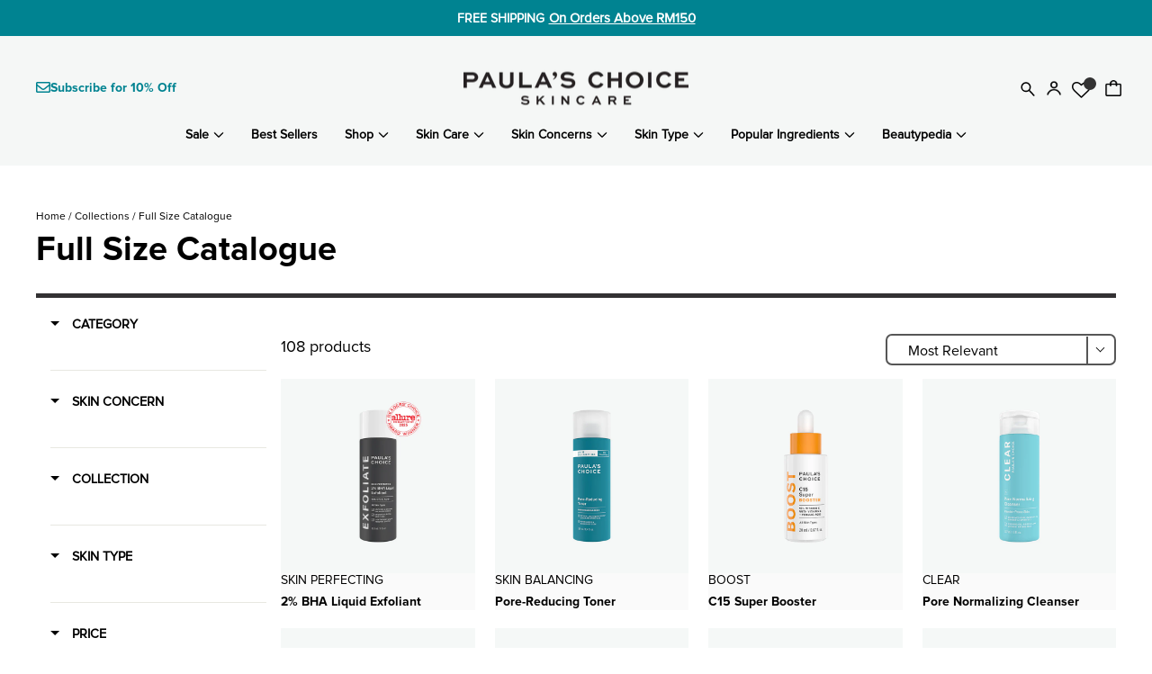

--- FILE ---
content_type: text/html; charset=utf-8
request_url: https://paulaschoice.my/collections/full-size-catalogue
body_size: 101749
content:
<!doctype html>
<html class="no-js" lang="en" dir="ltr">
<head>

       











  <!--AVADA SEO Suite -->
    
    <script type="text/worker" id="sweworker">
  onmessage=function(e){postMessage(`const t_event=["mouseover","keydown","touchmove","touchstart","wheel"];var perfEntries=performance.getEntriesByType("navigation");function e(){observer.disconnect();ev();t_event.forEach(function(t){window.removeEventListener(t,e,{passive:!0})});n()}
  function seq(t,e,n){void 0===n&&(n=0)
  if(t[n]){t[n](function(){seq(t,e,n+1)})}else{e()}}
  function u(){if(perfEntries[0]["loadEventEnd"]>0){var t=document.createEvent("Event");t.initEvent("DOMContentLoaded",!0,!0),window.dispatchEvent(t),document.dispatchEvent(t);var e=document.createEvent("Event");e.initEvent("readystatechange",!0,!0),window.dispatchEvent(e),document.dispatchEvent(e);var n=document.createEvent("Event");n.initEvent("load",!0,!0),window.dispatchEvent(n),document.dispatchEvent(n);var i=document.createEvent("Event");i.initEvent("show",!0,!0),window.dispatchEvent(i),document.dispatchEvent(i);var c=window.document.createEvent("UIEvents");c.initUIEvent("resize",!0,!0,window,0),window.dispatchEvent(c),document.dispatchEvent(c)}}
  function swei(t,e){var n=document.createElement("script");n.type="text/javascript",t.src?(n.onload=e,n.onerror=e,n.src=t.src,n.id=t.id,n.async=false,Object.assign(n.dataset,t.dataset)):(n.textContent=t.innerText,n.id=t.id,n.async=false,Object.assign(n.dataset,t.dataset)),t.parentNode.removeChild(t),document.body.appendChild(n),t.src||e()}
  function n(){var t=document.querySelectorAll("script"),e=[];[].forEach.call(t,function(t){"text/swescript"==t.getAttribute("type")&&e.push(function(e){swei(t,e)})}),seq(e,u)}
  function ev(){if(perfEntries[0]["loadEventEnd"]>0&&typeof document.removeEventListeners!=="undefined"){document.removeEventListeners("DOMContentLoaded");document.removeEventListeners("load");}}
  t_event.forEach(function(t){window.addEventListener(t,e,{passive:!0})});`);};
  </script>
  <script type="text/javascript">
  var swex = new Worker("data:text/javascript;base64," + btoa(document.getElementById("sweworker").textContent));(swex.onmessage = function (t) {var e = document.createElement("script");(e.type = "text/javascript"),(e.textContent = t.data),document.head.appendChild(e);}),swex.postMessage("init");
  </script>
  <script type="text/javascript" data-swe="1">
    const observer = new MutationObserver((mutations) => {
      mutations.forEach(({ addedNodes }) => {        
        addedNodes.forEach((node) => {
       //   if (node.tagName === 'SCRIPT'){ /*console.log("node", node);*/ }  
        if (node.tagName === 'SCRIPT' && node.className == 'analytics') {node.type = 'text/swescript'}
        if (node.tagName === 'SCRIPT' && node.innerHTML.includes('asyncLoad')) {node.type = 'text/swescript'}
        if (node.nodeType === 1 && node.tagName === 'SCRIPT' && node.innerHTML.includes('hotjar')) {node.type = 'text/swescript'}
        if (node.nodeType === 1 && node.tagName === 'SCRIPT' && node.innerHTML.includes('gtag')) {node.type = 'text/swescript'}
        if (node.nodeType === 1 && node.tagName === 'SCRIPT' && node.innerHTML.includes('gtm')) {node.type = 'text/swescript'}
        if (node.nodeType === 1 && node.tagName === 'SCRIPT' && node.src.includes('googlet')) {node.type = 'text/swescript'}
        if (node.nodeType === 1 && node.tagName === 'SCRIPT' && node.innerHTML.includes('storefront/bars')) {node.type = 'text/swescript'}
        if (node.nodeType === 1 && node.tagName === 'SCRIPT' && node.src.includes('storefront/bars')) {node.type = 'text/swescript'}
        if (node.nodeType === 1 && node.tagName === 'SCRIPT' && node.innerHTML.includes('facebook') && node.type !== 'application/json' && node.type !== 'application/ld+json') {node.type = 'text/swescript'} 
        if (node.nodeType === 1 && node.tagName === 'SCRIPT' && node.src.includes('facebook')) { node.type = 'text/swescript'}
        if (node.nodeType === 1 && node.tagName === 'SCRIPT' && node.innerHTML.includes('smile.io')) {node.type = 'text/swescript'}
        if (node.nodeType === 1 && node.tagName === 'SCRIPT' && node.src.includes('smile.io')) { node.type = 'text/swescript'}
        if (node.nodeType === 1 && node.tagName === 'SCRIPT' && node.innerHTML.includes('rise-ai.com')) {node.type = 'text/swescript'}
        if (node.nodeType === 1 && node.tagName === 'SCRIPT' && node.src.includes('rise-ai.com')) { node.type = 'text/swescript'}
        if (node.nodeType === 1 && node.tagName === 'SCRIPT' && node.innerHTML.includes('grabpay.com')) {node.type = 'text/swescript'}
        if (node.nodeType === 1 && node.tagName === 'SCRIPT' && node.src.includes('grabpay.com')) { node.type = 'text/swescript'}
        if (node.nodeType === 1 && node.tagName === 'SCRIPT' && node.innerHTML.includes('giftbox.ds-cdn.com')) {node.type = 'text/swescript'}
  
        const blockedSources = [
          'giftbox.ds-cdn.com',
          'cdn.reamaze.com',
          'push.reamaze.com',
          'cdn1.stamped.io',
          'str.rise-ai.com',
          'strn.rise-ai.com',
          'js.smile.io',
          'cdn-gp01.grabpay.com',
          'limits.minmaxify.com',
          'clarity.ms',
          'alia-cloudflare.com',
          'static.klaviyo.com',
          'seo.apps.avada.io',
          'googletagmanager.com',
          'klaviyo.js',
        ];
        
        if (
          node.nodeType === 1 &&
          node.tagName === 'SCRIPT' &&
          blockedSources.some(src => node.src.includes(src))
        ) {
          node.type = 'text/swescript';
        }
        // if (node.nodeType === 1 && node.tagName === 'SCRIPT' && node.innerHTML.includes('cloudflare')) {node.type = 'text/swescript'}
        // if (node.nodeType === 1 && node.tagName === 'SCRIPT' && node.src.includes('cloudflare')) { node.type = 'text/swescript'}
        // if (node.nodeType === 1 && node.tagName === 'SCRIPT' && node.innerHTML.includes('libraries.min.js')) {node.type = 'text/swescript'}
        // if (node.nodeType === 1 && node.tagName === 'SCRIPT' && node.src.includes('libraries.min.js')) { node.type = 'text/swescript'}
        // if (node.nodeType === 1 && node.tagName === 'SCRIPT' && node.innerHTML.includes('bc-sf-filter-lib.js')) {node.type = 'text/swescript'}
        // if (node.nodeType === 1 && node.tagName === 'SCRIPT' && node.src.includes('bc-sf-filter-lib.js')) { node.type = 'text/swescript'}
        // if (node.nodeType === 1 && node.tagName === 'SCRIPT' && node.innerHTML.includes('Chart.bundle.min.js')) {node.type = 'text/swescript'}
        // if (node.nodeType === 1 && node.tagName === 'SCRIPT' && node.src.includes('Chart.bundle.min.js')) { node.type = 'text/swescript'}
        // if (node.nodeType === 1 && node.tagName === 'SCRIPT' && node.innerHTML.includes('Chart.min.js')) {node.type = 'text/swescript'}
        // if (node.nodeType === 1 && node.tagName === 'SCRIPT' && node.src.includes('Chart.min.js')) { node.type = 'text/swescript'}
        // if (node.nodeType === 1 && node.tagName === 'SCRIPT' && node.innerHTML.includes('506.io')) {node.type = 'text/swescript'}
        // if (node.nodeType === 1 && node.tagName === 'SCRIPT' && node.src.includes('506.io')) { node.type = 'text/swescript'}
        // if (node.nodeType === 1 && node.tagName === 'SCRIPT' && node.innerHTML.includes('cloudfront')) {node.type = 'text/swescript'}
        // if (node.nodeType === 1 && node.tagName === 'SCRIPT' && node.src.includes('cloudfront')) { node.type = 'text/swescript'}
        // if (node.nodeType === 1 && node.tagName === 'SCRIPT' && node.innerHTML.includes('functions.min.js')) {node.type = 'text/swescript'}
        // if (node.nodeType === 1 && node.tagName === 'SCRIPT' && node.src.includes('functions.min.js')) { node.type = 'text/swescript'}
        // if (node.nodeType === 1 && node.tagName === 'SCRIPT' && node.innerHTML.includes('expertvillagemedia')) {node.type = 'text/swescript'}
        // if (node.nodeType === 1 && node.tagName === 'SCRIPT' && node.src.includes('expertvillagemedia')) { node.type = 'text/swescript'}
        });
      });
    });
  
    var ua = navigator && navigator.userAgent.toString().toLowerCase();
    if (ua.indexOf("chrome") > -1) {
      observer.observe(document.documentElement, {
        childList: true,
        subtree: true,
      });
    }
  </script>
  <!--end AVADA SEO Suite -->

  <!-- Implemented only in MY -->
  <meta name="facebook-domain-verification" content="sia18hp6ztgepjwd20q2fxpnnor8ho" />
  <meta name="facebook-domain-verification" content="p1n8kqn50ecnnr0qhq2et697zh2a68" />
  <meta name="referrer" content="strict-origin-when-cross-origin">
  <!-- Implemented only in MY -->

  <meta charset="utf-8">
  <meta http-equiv="X-UA-Compatible" content="IE=edge,chrome=1">
  <meta name="viewport" content="width=device-width,initial-scale=1">
  <meta name="theme-color" content="#333133">
  <link rel="canonical" href="https://paulaschoice.my/collections/full-size-catalogue">
  <meta http-equiv="Cache-Control" content="public, max-age=31536000">

  <link rel="preconnect" href="https://cdn.shopify.com">
  <link rel="preconnect" href="https://fonts.shopifycdn.com">
    <!-- DNS prefetch for third-party domains -->
    <link rel="dns-prefetch" href="//backend.alia-cloudflare.com">
    <link rel="dns-prefetch" href="//cdn.reamaze.com">
    <link rel="dns-prefetch" href="//strn.rise-ai.com">
    <link rel="dns-prefetch" href="//cdn-gp01.grabpay.com">

    <!-- Preconnect for critical resources -->
  <link rel="preconnect" href="//backend.alia-cloudflare.com" crossorigin>
  <link rel="dns-prefetch" href="https://productreviews.shopifycdn.com">
  <link rel="dns-prefetch" href="https://ajax.googleapis.com">
  <link rel="dns-prefetch" href="https://maps.googleapis.com">
  <link rel="dns-prefetch" href="https://maps.gstatic.com">

  <!-- FPD SEO Third party--><!-- hreflang batch 1  --><!-- end  hreflang batch 1  --><!-- hreflang 2024 dec --><!-- end hreflang 2024 dec -->
<!-- hreflang batch 3  --><!-- end  hreflang batch 3  -->
  
<!-- hreflang batch 4  --><!-- end  hreflang batch 4  -->
  
<!-- hreflang batch 5  --><!-- end  hreflang batch 5  -->
  
<!-- hreflang batch 6  --><!-- end  hreflang batch 6  -->
  
<!-- hreflang batch 7  --><!-- end  hreflang batch 7  -->
  
<!-- hreflang batch 8  --><!-- end  hreflang batch 8  -->
  
<!-- hreflang batch 9  --><!-- end  hreflang batch 9  -->
  <!-- end - FPD Third party--><title>Full Size Catalogue
&ndash; Paula&#39;s Choice Malaysia
</title><!-- end - FPD Third party--><link rel="shortcut icon" href="//paulaschoice.my/cdn/shop/files/favicon_b4afc4f3-cf8f-4591-853d-2e8ff9635ca9_32x32.png?v=1733464080" type="image/png" /><title>Full Size Catalogue
&ndash; Paula&#39;s Choice Malaysia
</title><!-- FPD SEO Third party--><script type="application/ld+json">
{
  "@context": "http://schema.org",
  "@type": "BreadcrumbList",
  "itemListElement": [
    {
      "@type": "ListItem",
      "position": 1,
      "name": "Home",
      "item": "https://paulaschoice.my"
    },{
        "@type": "ListItem",
        "position": 2,
        "name": "Full Size Catalogue",
        "item": "/collections/full-size-catalogue"
      }]
}
</script><script type="application/ld+json">
{
  "@context": "https://schema.org",
  "@type": "Store",
  "name": "Paula's Choice Malaysia",
  "image": "https://paulaschoice.my/cdn/shop/files/MY_Web_Logo_250x.png?v=1679589343",
  "@id": "https://paulaschoice.my/",
  "url": "https://paulaschoice.my/",
  "description": "Achieve radiant and healthy skin with Paula’s Choice Skincare. Shop our research-based skincare products for all skin types and skin concerns.",
  "founder": {
    "@type": "Person",
    "name": "Paula Begoun",
    "sameAs": [
      "https://en.wikipedia.org/wiki/Paula_Begoun"
    ]
  },
  "address": {
    "@type": "PostalAddress",
    "streetAddress": "Suite 2-1, Level 2, Vertical Corporate Tower B, Avenue 10, The Vertical, Bangsar South City, No. 8, Jalan Kerinchi, Federal Territory of Kuala Lumpur",
    "addressLocality": "Federal Territory of Kuala Lumpur, Malaysia",
    "addressRegion": "Kuala Lumpur",
    "postalCode": "59200",
    "addressCountry": "MY"
  },
  "contactPoint": {
    "@type": "ContactPoint",
    "contactType": "customer service",
    "email": "support@paulaschoice.my",
    "availableLanguage": ["English", "Malay"]
  },
  "sameAs": [
    "https://www.facebook.com/paulaschoicemalaysia/",
    "https://www.instagram.com/paulaschoicemy/",
    "https://shopee.com.my/paulaschoice.os",
    "https://www.lazada.com.my/shop/paulas-choice/",
    "https://www.zalora.com.my/c/paula-s-choice/b-10761"
  ],
  "priceRange": "85.00 - 330.00 MYR",
  "openingHoursSpecification": [
    {
      "@type": "OpeningHoursSpecification",
      "dayOfWeek": [
        "Monday",
        "Tuesday",
        "Wednesday",
        "Thursday",
        "Friday",
        "Saturday",
        "Sunday"
      ],
      "opens": "00:00",
      "closes": "23:59"
    }
  ],
  "review": {
    "@type": "Review",
    "reviewRating": {
      "@type": "Rating",
      "ratingValue": "4.8",
      "bestRating": "5",
      "worstRating": "1"
    },
    "author": {
      "@type": "Person",
      "name": "Samantha Tan"
    },
    "datePublished": "2025-04-14",
    "reviewBody": "Paula's Choice products have transformed my skin! The quality of the ingredients and the effectiveness of their products are unmatched. I highly recommend their skincare line."
  },
  "aggregateRating": {
    "@type": "AggregateRating",
    "ratingValue": "4.8",
    "reviewCount": "325"
  }
}
</script><!-- end - FPD Third party--><!-- Implemented only in MY --><script type="application/ld+json">
{
  "@context": "https://schema.org/",
  "@type": "WebSite",
  "name": "Paula's Choice Malaysia",
  "url": "https://paulaschoice.my",
  "potentialAction": {
    "@type": "SearchAction",
    "target": "https://paulaschoice.my/search?type={search_term_string}",
    "query-input": "required name=search_term_string"
  }
}
</script><script type="application/ld+json">
{
  "@context": "http://schema.org",
  "@type": "BreadcrumbList",
  "itemListElement": [
    {
      "@type": "ListItem",
      "position": 1,
      "name": "Home",
      "item": "https://paulaschoice.my"
    },{
        "@type": "ListItem",
        "position": 2,
        "name": "Full Size Catalogue",
        "item": "/collections/full-size-catalogue"
      }]
}
</script><script type="application/ld+json">
{
  "@context": "https://schema.org",
  "@type": "Store",
  "name": "Paula's Choice Malaysia",
  "image": "https://paulaschoice.my/cdn/shop/files/MY_Web_Logo_250x.png?v=1679589343",
  "@id": "https://paulaschoice.my/",
  "url": "https://paulaschoice.my/",
  "description": "Achieve radiant and healthy skin with Paula’s Choice Skincare. Shop our research-based skincare products for all skin types and skin concerns.",
  "founder": {
    "@type": "Person",
    "name": "Paula Begoun",
    "sameAs": [
      "https://en.wikipedia.org/wiki/Paula_Begoun"
    ]
  },
  "address": {
    "@type": "PostalAddress",
    "streetAddress": "Suite 2-1, Level 2, Vertical Corporate Tower B, Avenue 10, The Vertical, Bangsar South City, No. 8, Jalan Kerinchi, Federal Territory of Kuala Lumpur",
    "addressLocality": "Federal Territory of Kuala Lumpur, Malaysia",
    "addressRegion": "Kuala Lumpur",
    "postalCode": "59200",
    "addressCountry": "MY"
  },
  "contactPoint": {
    "@type": "ContactPoint",
    "contactType": "customer service",
    "email": "support@paulaschoice.my",
    "availableLanguage": ["English", "Malay"]
  },
  "sameAs": [
    "https://www.facebook.com/paulaschoicemalaysia/",
    "https://www.instagram.com/paulaschoicemy/",
    "https://shopee.com.my/paulaschoice.os",
    "https://www.lazada.com.my/shop/paulas-choice/",
    "https://www.zalora.com.my/c/paula-s-choice/b-10761"
  ],
  "priceRange": "85.00 - 330.00 MYR",
  "openingHoursSpecification": [
    {
      "@type": "OpeningHoursSpecification",
      "dayOfWeek": [
        "Monday",
        "Tuesday",
        "Wednesday",
        "Thursday",
        "Friday",
        "Saturday",
        "Sunday"
      ],
      "opens": "00:00",
      "closes": "23:59"
    }
  ],
  "review": {
    "@type": "Review",
    "reviewRating": {
      "@type": "Rating",
      "ratingValue": "4.8",
      "bestRating": "5",
      "worstRating": "1"
    },
    "author": {
      "@type": "Person",
      "name": "Samantha Tan"
    },
    "datePublished": "2025-04-14",
    "reviewBody": "Paula's Choice products have transformed my skin! The quality of the ingredients and the effectiveness of their products are unmatched. I highly recommend their skincare line."
  },
  "aggregateRating": {
    "@type": "AggregateRating",
    "ratingValue": "4.8",
    "reviewCount": "325"
  }
}
</script><!-- Implemented only in MY --><meta property="og:site_name" content="Paula&#39;s Choice Malaysia">
  <meta property="og:url" content="https://paulaschoice.my/collections/full-size-catalogue">
  <meta property="og:title" content="Full Size Catalogue">
  <meta property="og:type" content="website">
  <meta property="og:description" content="Beauty Begins with Truth. Get all your favorite, scientifically-proven Paula's Choice skin care products easily with our user-friendly store. We serve for the best skin of your life."><meta property="og:image" content="http://paulaschoice.my/cdn/shop/files/2_-bha-liquid-exfoliant-118ml_fd9ee1e4-153a-42bc-a4b5-de48c8371309_1200x630.jpg?v=1751516458"><meta property="og:image" content="http://paulaschoice.my/cdn/shop/files/skin-balancing-pore-reducing-toner-190ml_1200x630.jpg?v=1733369029"><meta property="og:image" content="http://paulaschoice.my/cdn/shop/files/boost-c15-super-booster-20ml_1200x630.jpg?v=1734943168">
  <meta property="og:image:secure_url" content="https://paulaschoice.my/cdn/shop/files/2_-bha-liquid-exfoliant-118ml_fd9ee1e4-153a-42bc-a4b5-de48c8371309_1200x630.jpg?v=1751516458"><meta property="og:image:secure_url" content="https://paulaschoice.my/cdn/shop/files/skin-balancing-pore-reducing-toner-190ml_1200x630.jpg?v=1733369029"><meta property="og:image:secure_url" content="https://paulaschoice.my/cdn/shop/files/boost-c15-super-booster-20ml_1200x630.jpg?v=1734943168">
  <meta name="twitter:site" content="@">
  <meta name="twitter:card" content="summary_large_image">
  <meta name="twitter:title" content="Full Size Catalogue">
  <meta name="twitter:description" content="Beauty Begins with Truth. Get all your favorite, scientifically-proven Paula's Choice skin care products easily with our user-friendly store. We serve for the best skin of your life.">
<style data-shopify>@font-face {
  font-family: Raleway;
  font-weight: 600;
  font-style: normal;
  font-display: swap;
  src: url("//paulaschoice.my/cdn/fonts/raleway/raleway_n6.87db7132fdf2b1a000ff834d3753ad5731e10d88.woff2") format("woff2"),
       url("//paulaschoice.my/cdn/fonts/raleway/raleway_n6.ad26493e9aeb22e08a6282f7bed6ea8ab7c3927f.woff") format("woff");
}

  

  
  
  
</style><link href="//paulaschoice.my/cdn/shop/t/125/assets/theme.css?v=46111068756716609241757731170" rel="stylesheet" type="text/css" media="all" />
<style data-shopify>:root {
    --typeHeaderPrimary: Raleway;
    --typeHeaderFallback: sans-serif;
    --typeHeaderSize: 22px;
    --typeHeaderWeight: 600;
    --typeHeaderLineHeight: 1;
    --typeHeaderSpacing: 0.0em;

    --typeBasePrimary:Helvetica;
    --typeBaseFallback:Arial, sans-serif;
    --typeBaseSize: 16px;
    --typeBaseWeight: 400;
    --typeBaseSpacing: 0.0em;
    --typeBaseLineHeight: 1.2;

    --typeCollectionTitle: 20px;

    --iconWeight: 2px;
    --iconLinecaps: miter;

    
      --buttonRadius: 5px;
    

    --colorGridOverlayOpacity: 0.1;
  }

  .placeholder-content {
    background-image: linear-gradient(100deg, #ffffff 40%, #f7f7f7 63%, #ffffff 79%);
  }</style><!-- Jumpstart Agency Code-->
  <link rel="preload stylesheet" href="//paulaschoice.my/cdn/shop/t/125/assets/common.css?v=93003975064689654411764933988" as="style" />
  <!-- End Jumpstart Agency Code-->

  <script>
    document.documentElement.className = document.documentElement.className.replace('no-js', 'js');

    window.theme = window.theme || {};
    theme.routes = {
      home: "/",
      cart: "/cart.js",
      cartPage: "/cart",
      cartAdd: "/cart/add.js",
      cartChange: "/cart/change.js",
      search: "/search"
    };
    theme.strings = {
      soldOut: "Sold Out",
      unavailable: "Unavailable",
      inStockLabel: "In stock, ready to ship",
      oneStockLabel: "Low stock - [count] item left",
      otherStockLabel: "Low stock - [count] items left",
      willNotShipUntil: "Ready to ship [date]",
      willBeInStockAfter: "Back in stock [date]",
      waitingForStock: "Inventory on the way",
      savePrice: "[saved_amount]",
      cartEmpty: "Your bag is currently empty.",
      cartTermsConfirmation: "You must agree with the terms and conditions of sales to check out",
      searchCollections: "Collections:",
      searchPages: "Pages:",
      searchArticles: "Articles:",
      productFrom: "from ",
    };
    theme.settings = {
      cartType: "drawer",
      isCustomerTemplate: false,
      moneyFormat: "RM {{amount}}",
      saveType: "dollar",
      productImageSize: "natural",
      productImageCover: false,
      predictiveSearch: true,
      predictiveSearchType: "product,article,page,collection",
      predictiveSearchVendor: false,
      predictiveSearchPrice: false,
      quickView: false,
      themeName: 'Impulse',
      themeVersion: "7.0.1"
    };
  </script>

  <!-- Jumpstart Agency Code-->
  <script>
    window.SearchaniseIncluded = true;
  </script>
  <!-- End Jumpstart Agency Code-->

  <script>window.performance && window.performance.mark && window.performance.mark('shopify.content_for_header.start');</script><meta name="google-site-verification" content="4NjpfDXGtv-v8YtYwHUwHRirlpjYScKO3ShHrW2XAmM">
<meta name="facebook-domain-verification" content="q063f8rq9qy7ysyd08h6r34j1r3seh">
<meta id="shopify-digital-wallet" name="shopify-digital-wallet" content="/28090550/digital_wallets/dialog">
<link rel="alternate" type="application/atom+xml" title="Feed" href="/collections/full-size-catalogue.atom" />
<link rel="next" href="/collections/full-size-catalogue?page=2">
<link rel="alternate" type="application/json+oembed" href="https://paulaschoice.my/collections/full-size-catalogue.oembed">
<script async="async" src="/checkouts/internal/preloads.js?locale=en-MY"></script>
<script id="shopify-features" type="application/json">{"accessToken":"1964cc3813123bfcd5a535f2d2e7c2b2","betas":["rich-media-storefront-analytics"],"domain":"paulaschoice.my","predictiveSearch":true,"shopId":28090550,"locale":"en"}</script>
<script>var Shopify = Shopify || {};
Shopify.shop = "paulas-choice-malaysia.myshopify.com";
Shopify.locale = "en";
Shopify.currency = {"active":"MYR","rate":"1.0"};
Shopify.country = "MY";
Shopify.theme = {"name":"[Main] Evergreen 2025 + HREF","id":128197099568,"schema_name":"Impulse","schema_version":"7.0.1","theme_store_id":null,"role":"main"};
Shopify.theme.handle = "null";
Shopify.theme.style = {"id":null,"handle":null};
Shopify.cdnHost = "paulaschoice.my/cdn";
Shopify.routes = Shopify.routes || {};
Shopify.routes.root = "/";</script>
<script type="module">!function(o){(o.Shopify=o.Shopify||{}).modules=!0}(window);</script>
<script>!function(o){function n(){var o=[];function n(){o.push(Array.prototype.slice.apply(arguments))}return n.q=o,n}var t=o.Shopify=o.Shopify||{};t.loadFeatures=n(),t.autoloadFeatures=n()}(window);</script>
<script id="shop-js-analytics" type="application/json">{"pageType":"collection"}</script>
<script defer="defer" async type="module" src="//paulaschoice.my/cdn/shopifycloud/shop-js/modules/v2/client.init-shop-cart-sync_BdyHc3Nr.en.esm.js"></script>
<script defer="defer" async type="module" src="//paulaschoice.my/cdn/shopifycloud/shop-js/modules/v2/chunk.common_Daul8nwZ.esm.js"></script>
<script type="module">
  await import("//paulaschoice.my/cdn/shopifycloud/shop-js/modules/v2/client.init-shop-cart-sync_BdyHc3Nr.en.esm.js");
await import("//paulaschoice.my/cdn/shopifycloud/shop-js/modules/v2/chunk.common_Daul8nwZ.esm.js");

  window.Shopify.SignInWithShop?.initShopCartSync?.({"fedCMEnabled":true,"windoidEnabled":true});

</script>
<script>(function() {
  var isLoaded = false;
  function asyncLoad() {
    if (isLoaded) return;
    isLoaded = true;
    var urls = ["https:\/\/cdn-gp01.grabpay.com\/shopify\/js\/v1\/grab-widget-paylater.js?shop=paulas-choice-malaysia.myshopify.com","https:\/\/cdn1.stamped.io\/files\/widget.min.js?shop=paulas-choice-malaysia.myshopify.com","https:\/\/seo.apps.avada.io\/scripttag\/avada-seo-installed.js?shop=paulas-choice-malaysia.myshopify.com","https:\/\/cdn1.avada.io\/flying-pages\/module.js?shop=paulas-choice-malaysia.myshopify.com","https:\/\/str.rise-ai.com\/?shop=paulas-choice-malaysia.myshopify.com","https:\/\/strn.rise-ai.com\/?shop=paulas-choice-malaysia.myshopify.com","https:\/\/t.cfjump.com\/tag\/91853?shop=paulas-choice-malaysia.myshopify.com"];
    for (var i = 0; i < urls.length; i++) {
      var s = document.createElement('script');
      s.type = 'text/javascript';
      s.async = true;
      s.src = urls[i];
      var x = document.getElementsByTagName('script')[0];
      x.parentNode.insertBefore(s, x);
    }
  };
  if(window.attachEvent) {
    window.attachEvent('onload', asyncLoad);
  } else {
    window.addEventListener('load', asyncLoad, false);
  }
})();</script>
<script id="__st">var __st={"a":28090550,"offset":28800,"reqid":"e293a019-c3fa-495e-9679-3748557a1288-1768952765","pageurl":"paulaschoice.my\/collections\/full-size-catalogue","u":"e36fee244e3d","p":"collection","rtyp":"collection","rid":275693469744};</script>
<script>window.ShopifyPaypalV4VisibilityTracking = true;</script>
<script id="captcha-bootstrap">!function(){'use strict';const t='contact',e='account',n='new_comment',o=[[t,t],['blogs',n],['comments',n],[t,'customer']],c=[[e,'customer_login'],[e,'guest_login'],[e,'recover_customer_password'],[e,'create_customer']],r=t=>t.map((([t,e])=>`form[action*='/${t}']:not([data-nocaptcha='true']) input[name='form_type'][value='${e}']`)).join(','),a=t=>()=>t?[...document.querySelectorAll(t)].map((t=>t.form)):[];function s(){const t=[...o],e=r(t);return a(e)}const i='password',u='form_key',d=['recaptcha-v3-token','g-recaptcha-response','h-captcha-response',i],f=()=>{try{return window.sessionStorage}catch{return}},m='__shopify_v',_=t=>t.elements[u];function p(t,e,n=!1){try{const o=window.sessionStorage,c=JSON.parse(o.getItem(e)),{data:r}=function(t){const{data:e,action:n}=t;return t[m]||n?{data:e,action:n}:{data:t,action:n}}(c);for(const[e,n]of Object.entries(r))t.elements[e]&&(t.elements[e].value=n);n&&o.removeItem(e)}catch(o){console.error('form repopulation failed',{error:o})}}const l='form_type',E='cptcha';function T(t){t.dataset[E]=!0}const w=window,h=w.document,L='Shopify',v='ce_forms',y='captcha';let A=!1;((t,e)=>{const n=(g='f06e6c50-85a8-45c8-87d0-21a2b65856fe',I='https://cdn.shopify.com/shopifycloud/storefront-forms-hcaptcha/ce_storefront_forms_captcha_hcaptcha.v1.5.2.iife.js',D={infoText:'Protected by hCaptcha',privacyText:'Privacy',termsText:'Terms'},(t,e,n)=>{const o=w[L][v],c=o.bindForm;if(c)return c(t,g,e,D).then(n);var r;o.q.push([[t,g,e,D],n]),r=I,A||(h.body.append(Object.assign(h.createElement('script'),{id:'captcha-provider',async:!0,src:r})),A=!0)});var g,I,D;w[L]=w[L]||{},w[L][v]=w[L][v]||{},w[L][v].q=[],w[L][y]=w[L][y]||{},w[L][y].protect=function(t,e){n(t,void 0,e),T(t)},Object.freeze(w[L][y]),function(t,e,n,w,h,L){const[v,y,A,g]=function(t,e,n){const i=e?o:[],u=t?c:[],d=[...i,...u],f=r(d),m=r(i),_=r(d.filter((([t,e])=>n.includes(e))));return[a(f),a(m),a(_),s()]}(w,h,L),I=t=>{const e=t.target;return e instanceof HTMLFormElement?e:e&&e.form},D=t=>v().includes(t);t.addEventListener('submit',(t=>{const e=I(t);if(!e)return;const n=D(e)&&!e.dataset.hcaptchaBound&&!e.dataset.recaptchaBound,o=_(e),c=g().includes(e)&&(!o||!o.value);(n||c)&&t.preventDefault(),c&&!n&&(function(t){try{if(!f())return;!function(t){const e=f();if(!e)return;const n=_(t);if(!n)return;const o=n.value;o&&e.removeItem(o)}(t);const e=Array.from(Array(32),(()=>Math.random().toString(36)[2])).join('');!function(t,e){_(t)||t.append(Object.assign(document.createElement('input'),{type:'hidden',name:u})),t.elements[u].value=e}(t,e),function(t,e){const n=f();if(!n)return;const o=[...t.querySelectorAll(`input[type='${i}']`)].map((({name:t})=>t)),c=[...d,...o],r={};for(const[a,s]of new FormData(t).entries())c.includes(a)||(r[a]=s);n.setItem(e,JSON.stringify({[m]:1,action:t.action,data:r}))}(t,e)}catch(e){console.error('failed to persist form',e)}}(e),e.submit())}));const S=(t,e)=>{t&&!t.dataset[E]&&(n(t,e.some((e=>e===t))),T(t))};for(const o of['focusin','change'])t.addEventListener(o,(t=>{const e=I(t);D(e)&&S(e,y())}));const B=e.get('form_key'),M=e.get(l),P=B&&M;t.addEventListener('DOMContentLoaded',(()=>{const t=y();if(P)for(const e of t)e.elements[l].value===M&&p(e,B);[...new Set([...A(),...v().filter((t=>'true'===t.dataset.shopifyCaptcha))])].forEach((e=>S(e,t)))}))}(h,new URLSearchParams(w.location.search),n,t,e,['guest_login'])})(!0,!0)}();</script>
<script integrity="sha256-4kQ18oKyAcykRKYeNunJcIwy7WH5gtpwJnB7kiuLZ1E=" data-source-attribution="shopify.loadfeatures" defer="defer" src="//paulaschoice.my/cdn/shopifycloud/storefront/assets/storefront/load_feature-a0a9edcb.js" crossorigin="anonymous"></script>
<script data-source-attribution="shopify.dynamic_checkout.dynamic.init">var Shopify=Shopify||{};Shopify.PaymentButton=Shopify.PaymentButton||{isStorefrontPortableWallets:!0,init:function(){window.Shopify.PaymentButton.init=function(){};var t=document.createElement("script");t.src="https://paulaschoice.my/cdn/shopifycloud/portable-wallets/latest/portable-wallets.en.js",t.type="module",document.head.appendChild(t)}};
</script>
<script data-source-attribution="shopify.dynamic_checkout.buyer_consent">
  function portableWalletsHideBuyerConsent(e){var t=document.getElementById("shopify-buyer-consent"),n=document.getElementById("shopify-subscription-policy-button");t&&n&&(t.classList.add("hidden"),t.setAttribute("aria-hidden","true"),n.removeEventListener("click",e))}function portableWalletsShowBuyerConsent(e){var t=document.getElementById("shopify-buyer-consent"),n=document.getElementById("shopify-subscription-policy-button");t&&n&&(t.classList.remove("hidden"),t.removeAttribute("aria-hidden"),n.addEventListener("click",e))}window.Shopify?.PaymentButton&&(window.Shopify.PaymentButton.hideBuyerConsent=portableWalletsHideBuyerConsent,window.Shopify.PaymentButton.showBuyerConsent=portableWalletsShowBuyerConsent);
</script>
<script data-source-attribution="shopify.dynamic_checkout.cart.bootstrap">document.addEventListener("DOMContentLoaded",(function(){function t(){return document.querySelector("shopify-accelerated-checkout-cart, shopify-accelerated-checkout")}if(t())Shopify.PaymentButton.init();else{new MutationObserver((function(e,n){t()&&(Shopify.PaymentButton.init(),n.disconnect())})).observe(document.body,{childList:!0,subtree:!0})}}));
</script>
<link id="shopify-accelerated-checkout-styles" rel="stylesheet" media="screen" href="https://paulaschoice.my/cdn/shopifycloud/portable-wallets/latest/accelerated-checkout-backwards-compat.css" crossorigin="anonymous">
<style id="shopify-accelerated-checkout-cart">
        #shopify-buyer-consent {
  margin-top: 1em;
  display: inline-block;
  width: 100%;
}

#shopify-buyer-consent.hidden {
  display: none;
}

#shopify-subscription-policy-button {
  background: none;
  border: none;
  padding: 0;
  text-decoration: underline;
  font-size: inherit;
  cursor: pointer;
}

#shopify-subscription-policy-button::before {
  box-shadow: none;
}

      </style>

<script>window.performance && window.performance.mark && window.performance.mark('shopify.content_for_header.end');</script>

  
  <!-- Native code -->
  <script src="//paulaschoice.my/cdn/shop/t/125/assets/vendor-scripts-v11.js?v=170551140354858318271719620953" defer="defer"></script><script src="//paulaschoice.my/cdn/shop/t/125/assets/theme.js?v=163453790975762282501757731165" defer="defer"></script>
  <!-- Orig Code -->

  <script src="//paulaschoice.my/cdn/shop/t/125/assets/jquery.min.js?v=8324501383853434791719620953"></script>
  <script src="//paulaschoice.my/cdn/shop/t/125/assets/cart.min.js?v=57378307725783145971731571002" async></script>
  <script src="//paulaschoice.my/cdn/shop/t/125/assets/common.js?v=5785029686761812961764915913" async></script>
  <script src="//paulaschoice.my/cdn/shop/t/125/assets/func-cart.js?v=27042539512598122361757731170" async></script>
  <script src="//paulaschoice.my/cdn/shop/t/125/assets/klaviyo.js?v=33018769539410126321745570442" async></script>

  
  <!-- Boost.AI Shopify App-->
  
  <!-- End Boost.AI Shopify App-->

  <!-- Reamaze Config Shopify App-->
  <!-- Reamaze Config file - DO NOT REMOVE -->
<script type="text/javascript">
  var _support = _support || { 'ui': {}, 'user': {} };
  _support.outbounds = _support.outbounds || [];
  /*_support.outbounds.push({
    id: "83865",
    name: "Need Help?",
    message: "Thank you for contacting Paula's Choice Malaysia! Please let us know how we can help you &#128522;",
    sound: true,
    transient: false,
    duration: 0,
    botsEnabled: true,
    enableCustomFields: false,
    disableCueClick: true,
    user: {
      type: "brand"
    },
    buttons: [
      {
        text: "No thanks! Just browsing",
        dismiss: true
      },
      {
        text: "Yes please!",
        response: true
      },
    ],
    rules: [
      {
        type: "timeOnSite",
        op: "greaterThan",
        value: "1s",
      },
    ],
  });*/
</script>

<script type="text/javascript">
  var _support = _support || { 'ui': {}, 'user': {} };
  _support['account'] = 'paulas-choice-malaysia';
  _support['ui']['contactMode'] = 'default';
  _support['ui']['enableKb'] = 'true';
  _support['ui']['styles'] = {
    widgetColor: 'rgb(0, 151, 169)',
    gradient: true,
  };
  _support['ui']['shoutboxFacesMode'] = 'brand-avatar';
  _support['ui']['shoutboxHeaderLogo'] = true;
  _support['ui']['widget'] = {
    displayOn: 'all',
    fontSize: 'default',
    allowBotProcessing: true,
    slug: 'paulas-choice-malaysia-chat-slash-contact-form-shoutbox',
    label: {
      text: 'Let us know if you have any questions! &#128522;',
      mode: "none",
      delay: 3,
      duration: 30,
    },
    position: 'bottom-left',
    mobilePosition: 'bottom-left'
  };
  _support['apps'] = {
    recentConversations: {},
    faq: {"enabled":true},
    orders: {"enabled":true,"enable_notes":true},
    shopper: {}
  };
</script>
<!-- reamaze_embeddable_48847_e -->
  <!-- End Reamaze Config Shopify App-->

  <!-- Microsoft Clarity for Heatmaps-->
  <script type="text/javascript" crossorigin="anonymous" async>
  (function(c,l,a,r,i,t,y){
      c[a]=c[a]||function(){(c[a].q=c[a].q||[]).push(arguments)};
      t=l.createElement(r);t.async=1;t.src="https://www.clarity.ms/tag/"+i;
      y=l.getElementsByTagName(r)[0];y.parentNode.insertBefore(t,y);
  })(window, document, "clarity", "script", "p0vjqai8ga");
  </script>
  <!-- End Microsoft Clarity for Heatmaps-->

<script>
var grab_widget_visiblity='1';
var grab_widget_tenure='4';
var grab_widget_money_format = "RM {{amount}}";
var grab_data_currency_code = 'MYR';
var grab_widget_current_page_type = 'collection';
var grab_page_config_param =  [];
</script>



  <link rel="preload" href="//paulaschoice.my/cdn/shop/t/125/assets/fontawesome6.2.0.min.css?v=166299977891786493491742484853" as="style" onload="this.onload=null;this.rel='stylesheet'">
  <noscript><link rel="stylesheet" href="//paulaschoice.my/cdn/shop/t/125/assets/fontawesome6.2.0.min.css?v=166299977891786493491742484853"></noscript>

  <link rel="preload stylesheet" href="//paulaschoice.my/cdn/shop/t/125/assets/appearance.css?v=113864214044837347641757731170" as="style" />
<script>
var grab_widget_visiblity='1';
var grab_widget_tenure='4';
var grab_widget_money_format = "RM {{amount}}";
var grab_data_currency_code = 'MYR';
var grab_widget_current_page_type = 'collection';
var grab_page_config_param =  [];
</script>


<!-- BEGIN app block: shopify://apps/ushopaid-easy-bundle-builder/blocks/ushopaid-embed-block/aab9c55c-57e0-4cff-a2ac-2a862f4e359e --><script data-name="ush_liquid_data">
  window.__UShopAid = {
    version: '1752041895',
    spat: 'c1e01c2bf5b81dd1f127a1006729b8bd',
    generalSettings: {
      loadingPicUrl: 'https://cdn.shopify.com/s/files/1/2809/0550/files/833.gif?v=1752041501',
      customMetafield: undefined
    }
  }
  window.__UShopAidLiquidData = {
    money_with_currency_format: 'RM {{amount}}',
    money_format: 'RM {{amount}}',
    money_format_example: 'RM 1,111.11',
    money_with_currency_format_example: 'RM 1,111.11',
    settings: {
      cartType: 'drawer'
    },
    market: {
      id: 1736409136
    }
  }
</script>



<script data-name="ush_liquid_data">
;window.__UShopAid.quickAddRule={"productIds":[],"selectors":{},"viewBundleText":[{"locale":"en","translate":"View Bundle"}]}
</script>






<script>
  window.__UShopAidWidgets = {
    version: 1752041895,
    data: '',
    status: '',
    spat: 'c1e01c2bf5b81dd1f127a1006729b8bd'
  };</script>
<script type="module" src="https://cdn.shopify.com/extensions/019bd938-69eb-7c39-a00b-b64dfefebd64/ushopaid-291/assets/ushopaid-app.js" defer></script>
<style>
  .ushopaid-app-block.ushopaid-mix-and-match-bundle:not(.ushopaid-embed-mmb) {
    min-height: 200px
  }
  /** ush theme custom css **/
  
</style>

<!-- END app block --><!-- BEGIN app block: shopify://apps/eg-auto-add-to-cart/blocks/app-embed/0f7d4f74-1e89-4820-aec4-6564d7e535d2 -->










  
    <script
      async
      type="text/javascript"
      src="https://cdn.506.io/eg/script.js?shop=paulas-choice-malaysia.myshopify.com&v=7"
    ></script>
  



  <meta id="easygift-shop" itemid="c2hvcF8kXzE3Njg5NTI3NjU=" content="{&quot;isInstalled&quot;:true,&quot;installedOn&quot;:&quot;2024-08-06T01:50:12.784Z&quot;,&quot;appVersion&quot;:&quot;3.0&quot;,&quot;subscriptionName&quot;:&quot;Unlimited&quot;,&quot;cartAnalytics&quot;:true,&quot;freeTrialEndsOn&quot;:null,&quot;settings&quot;:{&quot;reminderBannerStyle&quot;:{&quot;position&quot;:{&quot;horizontal&quot;:&quot;right&quot;,&quot;vertical&quot;:&quot;bottom&quot;},&quot;primaryColor&quot;:&quot;#000000&quot;,&quot;cssStyles&quot;:&quot;&quot;,&quot;headerText&quot;:&quot;Click here to reopen missed deals&quot;,&quot;subHeaderText&quot;:null,&quot;showImage&quot;:false,&quot;imageUrl&quot;:&quot;https:\/\/cdn.506.io\/eg\/eg_notification_default_512x512.png&quot;,&quot;displayAfter&quot;:5,&quot;closingMode&quot;:&quot;doNotAutoClose&quot;,&quot;selfcloseAfter&quot;:5,&quot;reshowBannerAfter&quot;:&quot;everyNewSession&quot;},&quot;addedItemIdentifier&quot;:&quot;_Gifted&quot;,&quot;ignoreOtherAppLineItems&quot;:null,&quot;customVariantsInfoLifetimeMins&quot;:1440,&quot;redirectPath&quot;:null,&quot;ignoreNonStandardCartRequests&quot;:false,&quot;bannerStyle&quot;:{&quot;position&quot;:{&quot;horizontal&quot;:&quot;right&quot;,&quot;vertical&quot;:&quot;bottom&quot;},&quot;primaryColor&quot;:&quot;#000000&quot;,&quot;cssStyles&quot;:&quot;&quot;},&quot;themePresetId&quot;:&quot;0&quot;,&quot;notificationStyle&quot;:{&quot;position&quot;:{&quot;horizontal&quot;:&quot;right&quot;,&quot;vertical&quot;:&quot;bottom&quot;},&quot;primaryColor&quot;:&quot;#3A3A3A&quot;,&quot;duration&quot;:&quot;3.0&quot;,&quot;cssStyles&quot;:&quot;#aca-notifications-wrapper {\n  display: block;\n  right: 0;\n  bottom: 0;\n  position: fixed;\n  z-index: 99999999;\n  max-height: 100%;\n  overflow: auto;\n}\n.aca-notification-container {\n  display: flex;\n  flex-direction: row;\n  text-align: left;\n  font-size: 16px;\n  margin: 12px;\n  padding: 8px;\n  background-color: #FFFFFF;\n  width: fit-content;\n  box-shadow: rgb(170 170 170) 0px 0px 5px;\n  border-radius: 8px;\n  opacity: 0;\n  transition: opacity 0.4s ease-in-out;\n}\n.aca-notification-container .aca-notification-image {\n  display: flex;\n  align-items: center;\n  justify-content: center;\n  min-height: 60px;\n  min-width: 60px;\n  height: 60px;\n  width: 60px;\n  background-color: #FFFFFF;\n  margin: 8px;\n}\n.aca-notification-image img {\n  display: block;\n  max-width: 100%;\n  max-height: 100%;\n  width: auto;\n  height: auto;\n  border-radius: 6px;\n  box-shadow: rgba(99, 115, 129, 0.29) 0px 0px 4px 1px;\n}\n.aca-notification-container .aca-notification-text {\n  flex-grow: 1;\n  margin: 8px;\n  max-width: 260px;\n}\n.aca-notification-heading {\n  font-size: 24px;\n  margin: 0 0 0.3em 0;\n  line-height: normal;\n  word-break: break-word;\n  line-height: 1.2;\n  max-height: 3.6em;\n  overflow: hidden;\n  color: #FFFFFF;\n}\n.aca-notification-subheading {\n  font-size: 18px;\n  margin: 0;\n  line-height: normal;\n  word-break: break-word;\n  line-height: 1.4;\n  max-height: 5.6em;\n  overflow: hidden;\n  color: #FFFFFF;\n}\n@media screen and (max-width: 450px) {\n  #aca-notifications-wrapper {\n    left: null;\n right: null;\n  }\n  .aca-notification-container {\n    width: auto;\n display: block;\n flex-wrap: wrap;\n }\n.aca-notification-container .aca-notification-text {\n    max-width: none;\n  }\n}&quot;,&quot;hasCustomizations&quot;:true},&quot;fetchCartData&quot;:false,&quot;useLocalStorage&quot;:{&quot;enabled&quot;:false,&quot;expiryMinutes&quot;:null},&quot;popupStyle&quot;:{&quot;closeModalOutsideClick&quot;:true,&quot;priceShowZeroDecimals&quot;:true,&quot;primaryColor&quot;:&quot;#3A3A3A&quot;,&quot;secondaryColor&quot;:&quot;#3A3A3A&quot;,&quot;cssStyles&quot;:&quot;#aca-modal {\n  position: fixed;\n  left: 0;\n  top: 0;\n  width: 100%;\n  height: 100%;\n  background: rgba(0, 0, 0, 0.5);\n  z-index: 99999999;\n  overflow-x: hidden;\n  overflow-y: auto;\n  display: block; \n}\n#aca-modal-wrapper {\n  display: flex;\n  align-items: center;\n  width: 80%;\n  height: auto;\n  max-width: 1000px;\n  min-height: calc(100% - 60px);\n  margin: 30px auto;\n}\n#aca-modal-container {\n  position: relative;\n  display: flex;\n  flex-direction: column;\n  align-items: center;\n  justify-content: center;\n  box-shadow: 0 0 1.5rem rgba(17, 17, 17, 0.7);\n  width: 100%;\n  padding: 20px;\n  background-color: #FFFFFF;\n background: #fff url(&#39;https:\/\/cdn.shopify.com\/s\/files\/1\/0681\/1700\/4597\/files\/Background_Image.jpg?v=1738642021&#39;);\n}\n#aca-close-icon-container {\n  position: absolute;\n  top: 12px;\n  right: 12px;\n  width: 25px;\n  display: none;\n}\n#aca-close-icon {\n  stroke: #333333;\n}\n#aca-modal-custom-image-container {\n  background-color: #FFFFFF;\n  margin: 0.5em 0;\n}\n#aca-modal-custom-image-container img {\n  display: block;\n  min-width: 60px;\n  min-height: 60px;\n  max-width: 200px;\n  max-height: 200px;\n  width: auto;\n  height: auto;\n}\n#aca-modal-headline {\n  text-align: center;\n  text-transform: none;\n  letter-spacing: normal;\n  margin: 0.5em 0;\n  font-size: 30px;\n  color: #3A3A3A;\n}\n#aca-modal-subheadline {\n  text-align: center;\n  font-weight: normal;\n  margin: 0 0 0.5em 0;\n  font-size: 20px;\n  color: #3A3A3A;\n}\n#aca-products-container {\n  display: flex;\n  align-items: flex-start;\n  justify-content: center;\n  flex-wrap: wrap;\n  width: 85%;\n}\n#aca-products-container .aca-product {\n  text-align: center;\n  margin: 30px;\n  width: 200px;\n}\n.aca-product-image {\n  display: flex;\n  align-items: center;\n  justify-content: center;\n  width: 100%;\n  height: 200px;\n  background-color: #FFFFFF;\n  margin-bottom: 1em;\n}\n.aca-product-image img {\n  display: block;\n  max-width: 100%;\n  max-height: 100%;\n  width: auto;\n  height: auto;\n}\n.aca-product-name, .aca-subscription-name {\n  color: #FFF;\n  font-weight:bold;\n  line-height: inherit;\n  word-break: break-word;\n  font-size: 16px;\n}\n.aca-product-variant-name {\n  margin-top: 1em;\n  color: #333333;\n  line-height: inherit;\n  word-break: break-word;\n  font-size: 16px;\n}\n.aca-product-price {\n  color: #333333;\n  line-height: inherit;\n  font-size: 16px;\n}\n.aca-subscription-label {\n  color: #333333;\n  line-height: inherit;\n  word-break: break-word;\n  font-weight: 600;\n  font-size: 16px;\n}\n.aca-product-dropdown {\n  position: relative;\n  display: flex;\n  align-items: center;\n  cursor: pointer;\n  width: 100%;\n  height: 42px;\n  background-color: #FFFFFF;\n  line-height: inherit;\n  margin-bottom: 1em;\n}\n.aca-product-dropdown .dropdown-icon {\n  position: absolute;\n  right: 8px;\n  height: 12px;\n  width: 12px;\n  fill: #E1E3E4;\n}\n.aca-product-dropdown select::before,\n.aca-product-dropdown select::after {\n  box-sizing: border-box;\n}\nselect.aca-product-dropdown::-ms-expand {\n  display: none;\n}\n.aca-product-dropdown select {\n  box-sizing: border-box;\n  background-color: transparent;\n  border: none;\n  margin: 0;\n  cursor: inherit;\n  line-height: inherit;\n  outline: none;\n  -moz-appearance: none;\n  -webkit-appearance: none;\n  appearance: none;\n  background-image: none;\n  border-top-left-radius: 0;\n  border-top-right-radius: 0;\n  border-bottom-right-radius: 0;\n  border-bottom-left-radius: 0;\n  z-index: 1;\n  width: 100%;\n  height: 100%;\n  cursor: pointer;\n  border: 1px solid #E1E3E4;\n  border-radius: 2px;\n  color: #333333;\n  padding: 0 30px 0 10px;\n  font-size: 15px;\n}\n.aca-product-button {\n  border: none;\n  cursor: pointer;\n  width: 100%;\n  min-height: 42px;\n  word-break: break-word;\n  padding: 8px 14px;\n  background-color: #3A3A3A;\n  text-transform: uppercase;\n  line-height: inherit;\n  border: 1px solid transparent;\n  border-radius: 2px;\n  font-size: 14px;\n  color: #FFFFFF;\n  font-weight: bold;\n  letter-spacing: 1.039px;\n}\n.aca-product-button.aca-product-out-of-stock-button {\n  cursor: default;\n  border: 1px solid #3A3A3A;\n  background-color: #FFFFFF;\n  color: #3A3A3A;\n}\n.aca-button-loader {\n  display: block;\n  border: 3px solid transparent;\n  border-radius: 50%;\n  border-top: 3px solid #FFFFFF;\n  width: 20px;\n  height: 20px;\n  background: transparent;\n  margin: 0 auto;\n  -webkit-animation: aca-loader 0.5s linear infinite;\n  animation: aca-loader 0.5s linear infinite;\n}\n@-webkit-keyframes aca-loader {\n  0% {\n    -webkit-transform: rotate(0deg);\n  }\n  100% {\n    -webkit-transform: rotate(360deg);\n  }\n}\n@keyframes aca-loader {\n  0% {\n    transform: rotate(0deg);\n  }\n  100% {\n    transform: rotate(360deg);\n  }\n}\n.aca-button-tick {\n  display: block;\n  transform: rotate(45deg);\n  -webkit-transform: rotate(45deg);\n  height: 19px;\n  width: 9px;\n  margin: 0 auto;\n  border-bottom: 3px solid #FFFFFF;\n  border-right: 3px solid #FFFFFF;\n}\n.aca-button-cross \u003e svg {\n  width: 22px;\n  margin-bottom: -6px;\n}\n.aca-button-cross .button-cross-icon {\n  stroke: #FFFFFF;\n}\n#aca-bottom-close {\n  cursor: pointer;\n  text-align: center;\n  word-break: break-word;\n  color: #3A3A3A;\n  font-size: 16px;\n}\n@media screen and (min-width: 951px) and (max-width: 1200px) {\n   #aca-products-container {\n    width: 95%;\n    padding: 20px 0;\n  }\n  #aca-products-container .aca-product {\n    margin: 20px 3%;\n    padding: 0;\n  }\n}\n@media screen and (min-width: 951px) and (max-width: 1024px) {\n  #aca-products-container .aca-product {\n    margin: 20px 2%;\n  }\n}\n@media screen and (max-width: 950px) {\n  #aca-products-container {\n    width: 95%;\n    padding: 0;\n  }\n  #aca-products-container .aca-product {\n    width: 45%;\n    max-width: 200px;\n    margin: 2.5%;\n  }\n}\n@media screen and (min-width: 602px) and (max-width: 950px) {\n  #aca-products-container .aca-product {\n    margin: 4%;\n  }\n}\n@media screen and (max-width: 767px) {\n  #aca-modal-wrapper {\n    width: 90%;\n  }\n}\n@media screen and (max-width: 576px) {\n  #aca-modal-container {\n    padding: 23px 0 0;\n  }\n  #aca-close-icon-container {\n    display: block;\n  }\n  #aca-bottom-close {\n    margin: 10px;\n    font-size: 14px;\n  }\n  #aca-modal-headline {\n    margin: 10px 5%;\n    font-size: 20px;\n  }\n  #aca-modal-subheadline {\n    margin: 0 0 5px 0;\n    font-size: 16px;\n  }\n  .aca-product-image {\n    height: 100px;\n    margin: 0;\n  }\n  .aca-product-name, .aca-subscription-name, .aca-product-variant-name {\n    font-size: 12px;\n    margin: 5px 0;\n  }\n  .aca-product-dropdown select, .aca-product-button, .aca-subscription-label {\n    font-size: 12px;\n  }\n  .aca-product-dropdown {\n    height: 30px;\n    margin-bottom: 7px;\n  }\n  .aca-product-button {\n    min-height: 30px;\n    padding: 4px;\n    margin-bottom: 7px;\n  }\n  .aca-button-loader {\n    border: 2px solid transparent;\n    border-top: 2px solid #FFFFFF;\n    width: 12px;\n    height: 12px;\n  }\n  .aca-button-tick {\n    height: 12px;\n    width: 6px;\n    border-bottom: 2px solid #FFFFFF;\n    border-right: 2px solid #FFFFFF;\n  }\n  .aca-button-cross \u003e svg {\n    width: 15px;\n    margin-bottom: -4px;\n  }\n  .aca-button-cross .button-cross-icon {\n    stroke: #FFFFFF;\n  }\n}&quot;,&quot;hasCustomizations&quot;:true,&quot;addButtonText&quot;:&quot;Select&quot;,&quot;dismissButtonText&quot;:&quot;Close&quot;,&quot;outOfStockButtonText&quot;:&quot;Out of Stock&quot;,&quot;imageUrl&quot;:null,&quot;showProductLink&quot;:false,&quot;subscriptionLabel&quot;:&quot;Subscription Plan&quot;},&quot;refreshAfterBannerClick&quot;:false,&quot;disableReapplyRules&quot;:false,&quot;disableReloadOnFailedAddition&quot;:false,&quot;autoReloadCartPage&quot;:false,&quot;ajaxRedirectPath&quot;:null,&quot;allowSimultaneousRequests&quot;:false,&quot;applyRulesOnCheckout&quot;:false,&quot;enableCartCtrlOverrides&quot;:true,&quot;customRedirectFromCart&quot;:null,&quot;scriptSettings&quot;:{&quot;branding&quot;:{&quot;show&quot;:false,&quot;removalRequestSent&quot;:null},&quot;productPageRedirection&quot;:{&quot;enabled&quot;:false,&quot;products&quot;:[],&quot;redirectionURL&quot;:&quot;\/&quot;},&quot;debugging&quot;:{&quot;enabled&quot;:false,&quot;enabledOn&quot;:null,&quot;stringifyObj&quot;:false},&quot;enableBuyNowInterceptions&quot;:false,&quot;removeProductsAddedFromExpiredRules&quot;:false,&quot;useFinalPrice&quot;:false,&quot;hideGiftedPropertyText&quot;:false,&quot;fetchCartDataBeforeRequest&quot;:false,&quot;removeEGPropertyFromSplitActionLineItems&quot;:false,&quot;fetchProductInfoFromSavedDomain&quot;:false,&quot;hideAlertsOnFrontend&quot;:false,&quot;customCSS&quot;:null,&quot;delayUpdates&quot;:2000,&quot;decodePayload&quot;:false},&quot;accessToEnterprise&quot;:false},&quot;translations&quot;:null,&quot;defaultLocale&quot;:&quot;en&quot;,&quot;shopDomain&quot;:&quot;paulaschoice.my&quot;}">


<script defer>
  (async function() {
    try {

      const blockVersion = "v3"
      if (blockVersion != "v3") {
        return
      }

      let metaErrorFlag = false;
      if (metaErrorFlag) {
        return
      }

      // Parse metafields as JSON
      const metafields = {"easygift-rule-6954013f41f705e4e5d8e539":{"schedule":{"enabled":true,"starts":"2026-01-06T16:00:00Z","ends":"2026-01-31T16:00:00Z"},"trigger":{"productTags":{"targets":[],"collectionInfo":null,"sellingPlan":null},"promoCode":null,"promoCodeDiscount":null,"type":"productsInclude","minCartValue":null,"hasUpperCartValue":false,"upperCartValue":null,"products":[{"name":"The Peptide Obsession Kit - Default Title","variantId":42576301916208,"variantGid":"gid:\/\/shopify\/ProductVariant\/42576301916208","productGid":"gid:\/\/shopify\/Product\/7787018256432","handle":"the-peptide-obsession-kit","sellingPlans":[],"alerts":[],"_id":"695402231ddd78e9540764cb"},{"name":"Peptide All-Around Hydration Duo - Default Title","variantId":42576301850672,"variantGid":"gid:\/\/shopify\/ProductVariant\/42576301850672","productGid":"gid:\/\/shopify\/Product\/7787018190896","handle":"peptide-all-around-hydration-duo","sellingPlans":[],"alerts":[],"_id":"695402231ddd78e9540764cc"},{"name":"Peptide Bounce Duo - Default Title","variantId":41762147598384,"variantGid":"gid:\/\/shopify\/ProductVariant\/41762147598384","productGid":"gid:\/\/shopify\/Product\/7588669095984","handle":"peptide-bounce-duo","sellingPlans":[],"alerts":[],"_id":"695402231ddd78e9540764cd"},{"name":"Peptide Eye \u0026 Lip Duo - Default Title","variantId":42576301883440,"variantGid":"gid:\/\/shopify\/ProductVariant\/42576301883440","productGid":"gid:\/\/shopify\/Product\/7787018223664","handle":"peptide-eye-and-lip-duo","sellingPlans":[],"alerts":[],"_id":"695402231ddd78e9540764ce"}],"collections":[],"condition":"quantity","conditionMin":1,"conditionMax":null,"collectionSellingPlanType":null},"action":{"notification":{"enabled":false,"headerText":null,"subHeaderText":null,"showImage":false,"imageUrl":""},"discount":{"issue":null,"type":"app","id":"gid:\/\/shopify\/DiscountAutomaticNode\/1338665238576","title":"FREE with Peptide Powered Set","createdByEasyGift":true,"easygiftAppDiscount":true,"discountType":"percentage","value":100},"popupOptions":{"headline":null,"subHeadline":null,"showItemsPrice":false,"showVariantsSeparately":false,"popupDismissable":false,"imageUrl":null,"persistPopup":false,"rewardQuantity":1,"showDiscountedPrice":false,"hideOOSItems":false},"banner":{"enabled":false,"headerText":null,"subHeaderText":null,"showImage":false,"imageUrl":null,"displayAfter":"5","closingMode":"doNotAutoClose","selfcloseAfter":"5","reshowBannerAfter":"everyNewSession","redirectLink":null},"type":"addAutomatically","products":[{"name":"[FREE GIFT] 2% BHA Exfoliating Pads - Default Title","variantId":"42678285664304","variantGid":"gid:\/\/shopify\/ProductVariant\/42678285664304","productGid":"gid:\/\/shopify\/Product\/7844189438000","quantity":1,"handle":"2-bha-exfoliating-toner-pads","price":"78.00"},{"name":"[FREE GIFT] Peptide Pink Pouch - Default Title","variantId":"42671449210928","variantGid":"gid:\/\/shopify\/ProductVariant\/42671449210928","productGid":"gid:\/\/shopify\/Product\/7838070243376","quantity":1,"handle":"peptide-pink-pouch","price":"120.00"}],"limit":1,"preventProductRemoval":false,"addAvailableProducts":false},"targeting":{"link":{"destination":null,"data":null,"cookieLifetime":14},"additionalCriteria":{"geo":{"include":[],"exclude":[]},"type":null,"customerTags":[],"customerTagsExcluded":[],"customerId":[],"orderCount":null,"hasOrderCountMax":false,"orderCountMax":null,"totalSpent":null,"hasTotalSpentMax":false,"totalSpentMax":null},"type":"all"},"settings":{"worksInReverse":true,"runsOncePerSession":false,"preventAddedItemPurchase":false,"showReminderBanner":false},"_id":"6954013f41f705e4e5d8e539","name":"Peptide NPD: Free on every Set purchased","store":"66b1814acebe33c666f06599","shop":"paulas-choice-malaysia","active":true,"translations":null,"createdAt":"2025-12-30T16:43:43.208Z","updatedAt":"2026-01-19T15:59:22.964Z","__v":0},"easygift-rule-696e5e78476bad4e0aedbbae":{"schedule":{"enabled":true,"starts":"2026-01-06T16:00:00Z","ends":"2026-02-09T16:00:00Z"},"trigger":{"productTags":{"targets":[],"collectionInfo":null,"sellingPlan":null},"type":"productsInclude","promoCode":null,"promoCodeDiscount":null,"minCartValue":null,"hasUpperCartValue":false,"upperCartValue":null,"products":[{"name":"Pro-Collagen Peptide Firming Eye Serum - 15 ml","variantId":42533929189424,"variantGid":"gid:\/\/shopify\/ProductVariant\/42533929189424","productGid":"gid:\/\/shopify\/Product\/7775288885296","handle":"pro-collagen-peptide-firming-eye-serum","sellingPlans":[],"alerts":[],"_id":"6953fdedae3dc38d1cf7379e"}],"collections":[],"condition":"quantity","conditionMin":1,"conditionMax":null,"collectionSellingPlanType":null},"action":{"notification":{"enabled":false,"headerText":null,"subHeaderText":null,"showImage":false,"imageUrl":""},"discount":{"type":"app","title":"FREE with Peptide Eye Serum.","id":"gid:\/\/shopify\/DiscountAutomaticNode\/1340749381680","createdByEasyGift":true,"easygiftAppDiscount":true,"value":100,"discountType":"percentage","issue":null},"popupOptions":{"headline":null,"subHeadline":null,"showItemsPrice":false,"popupDismissable":false,"imageUrl":null,"persistPopup":false,"rewardQuantity":1,"showDiscountedPrice":false,"hideOOSItems":false,"showVariantsSeparately":false},"banner":{"enabled":false,"headerText":null,"imageUrl":null,"subHeaderText":null,"showImage":false,"displayAfter":"5","closingMode":"doNotAutoClose","selfcloseAfter":"5","reshowBannerAfter":"everyNewSession","redirectLink":null},"type":"addAutomatically","products":[{"name":"[FREE GIFT] Pro-Collagen Peptide Plumping Moisturizer - Default Title","variantId":"41903289630768","variantGid":"gid:\/\/shopify\/ProductVariant\/41903289630768","productGid":"gid:\/\/shopify\/Product\/7638012461104","quantity":1,"handle":"pro-collagen-peptide-plumping-moisturizer-ts","price":"95.00"}],"limit":1,"preventProductRemoval":false,"addAvailableProducts":false},"targeting":{"link":{"destination":null,"data":null,"cookieLifetime":14},"additionalCriteria":{"geo":{"include":[],"exclude":[]},"type":null,"customerTags":[],"customerTagsExcluded":[],"customerId":[],"orderCount":null,"hasOrderCountMax":false,"orderCountMax":null,"totalSpent":null,"hasTotalSpentMax":false,"totalSpentMax":null},"type":"all"},"settings":{"worksInReverse":true,"runsOncePerSession":false,"preventAddedItemPurchase":false,"showReminderBanner":false},"_id":"696e5e78476bad4e0aedbbae","name":"Peptide NPD: Free 1517 on 1080 Extended till 31 Jan)","store":"66b1814acebe33c666f06599","shop":"paulas-choice-malaysia","active":true,"translations":null,"createdAt":"2026-01-19T16:40:24.550Z","updatedAt":"2026-01-19T16:40:24.550Z","__v":0}};

      // Process metafields in JavaScript
      let savedRulesArray = [];
      for (const [key, value] of Object.entries(metafields)) {
        if (value) {
          for (const prop in value) {
            // avoiding Object.Keys for performance gain -- no need to make an array of keys.
            savedRulesArray.push(value);
            break;
          }
        }
      }

      const metaTag = document.createElement('meta');
      metaTag.id = 'easygift-rules';
      metaTag.content = JSON.stringify(savedRulesArray);
      metaTag.setAttribute('itemid', 'cnVsZXNfJF8xNzY4OTUyNzY1');

      document.head.appendChild(metaTag);
      } catch (err) {
        
      }
  })();
</script>


  <script
    type="text/javascript"
    defer
  >

    (function () {
      try {
        window.EG_INFO = window.EG_INFO || {};
        var shopInfo = {"isInstalled":true,"installedOn":"2024-08-06T01:50:12.784Z","appVersion":"3.0","subscriptionName":"Unlimited","cartAnalytics":true,"freeTrialEndsOn":null,"settings":{"reminderBannerStyle":{"position":{"horizontal":"right","vertical":"bottom"},"primaryColor":"#000000","cssStyles":"","headerText":"Click here to reopen missed deals","subHeaderText":null,"showImage":false,"imageUrl":"https:\/\/cdn.506.io\/eg\/eg_notification_default_512x512.png","displayAfter":5,"closingMode":"doNotAutoClose","selfcloseAfter":5,"reshowBannerAfter":"everyNewSession"},"addedItemIdentifier":"_Gifted","ignoreOtherAppLineItems":null,"customVariantsInfoLifetimeMins":1440,"redirectPath":null,"ignoreNonStandardCartRequests":false,"bannerStyle":{"position":{"horizontal":"right","vertical":"bottom"},"primaryColor":"#000000","cssStyles":""},"themePresetId":"0","notificationStyle":{"position":{"horizontal":"right","vertical":"bottom"},"primaryColor":"#3A3A3A","duration":"3.0","cssStyles":"#aca-notifications-wrapper {\n  display: block;\n  right: 0;\n  bottom: 0;\n  position: fixed;\n  z-index: 99999999;\n  max-height: 100%;\n  overflow: auto;\n}\n.aca-notification-container {\n  display: flex;\n  flex-direction: row;\n  text-align: left;\n  font-size: 16px;\n  margin: 12px;\n  padding: 8px;\n  background-color: #FFFFFF;\n  width: fit-content;\n  box-shadow: rgb(170 170 170) 0px 0px 5px;\n  border-radius: 8px;\n  opacity: 0;\n  transition: opacity 0.4s ease-in-out;\n}\n.aca-notification-container .aca-notification-image {\n  display: flex;\n  align-items: center;\n  justify-content: center;\n  min-height: 60px;\n  min-width: 60px;\n  height: 60px;\n  width: 60px;\n  background-color: #FFFFFF;\n  margin: 8px;\n}\n.aca-notification-image img {\n  display: block;\n  max-width: 100%;\n  max-height: 100%;\n  width: auto;\n  height: auto;\n  border-radius: 6px;\n  box-shadow: rgba(99, 115, 129, 0.29) 0px 0px 4px 1px;\n}\n.aca-notification-container .aca-notification-text {\n  flex-grow: 1;\n  margin: 8px;\n  max-width: 260px;\n}\n.aca-notification-heading {\n  font-size: 24px;\n  margin: 0 0 0.3em 0;\n  line-height: normal;\n  word-break: break-word;\n  line-height: 1.2;\n  max-height: 3.6em;\n  overflow: hidden;\n  color: #FFFFFF;\n}\n.aca-notification-subheading {\n  font-size: 18px;\n  margin: 0;\n  line-height: normal;\n  word-break: break-word;\n  line-height: 1.4;\n  max-height: 5.6em;\n  overflow: hidden;\n  color: #FFFFFF;\n}\n@media screen and (max-width: 450px) {\n  #aca-notifications-wrapper {\n    left: null;\n right: null;\n  }\n  .aca-notification-container {\n    width: auto;\n display: block;\n flex-wrap: wrap;\n }\n.aca-notification-container .aca-notification-text {\n    max-width: none;\n  }\n}","hasCustomizations":true},"fetchCartData":false,"useLocalStorage":{"enabled":false,"expiryMinutes":null},"popupStyle":{"closeModalOutsideClick":true,"priceShowZeroDecimals":true,"primaryColor":"#3A3A3A","secondaryColor":"#3A3A3A","cssStyles":"#aca-modal {\n  position: fixed;\n  left: 0;\n  top: 0;\n  width: 100%;\n  height: 100%;\n  background: rgba(0, 0, 0, 0.5);\n  z-index: 99999999;\n  overflow-x: hidden;\n  overflow-y: auto;\n  display: block; \n}\n#aca-modal-wrapper {\n  display: flex;\n  align-items: center;\n  width: 80%;\n  height: auto;\n  max-width: 1000px;\n  min-height: calc(100% - 60px);\n  margin: 30px auto;\n}\n#aca-modal-container {\n  position: relative;\n  display: flex;\n  flex-direction: column;\n  align-items: center;\n  justify-content: center;\n  box-shadow: 0 0 1.5rem rgba(17, 17, 17, 0.7);\n  width: 100%;\n  padding: 20px;\n  background-color: #FFFFFF;\n background: #fff url('https:\/\/cdn.shopify.com\/s\/files\/1\/0681\/1700\/4597\/files\/Background_Image.jpg?v=1738642021');\n}\n#aca-close-icon-container {\n  position: absolute;\n  top: 12px;\n  right: 12px;\n  width: 25px;\n  display: none;\n}\n#aca-close-icon {\n  stroke: #333333;\n}\n#aca-modal-custom-image-container {\n  background-color: #FFFFFF;\n  margin: 0.5em 0;\n}\n#aca-modal-custom-image-container img {\n  display: block;\n  min-width: 60px;\n  min-height: 60px;\n  max-width: 200px;\n  max-height: 200px;\n  width: auto;\n  height: auto;\n}\n#aca-modal-headline {\n  text-align: center;\n  text-transform: none;\n  letter-spacing: normal;\n  margin: 0.5em 0;\n  font-size: 30px;\n  color: #3A3A3A;\n}\n#aca-modal-subheadline {\n  text-align: center;\n  font-weight: normal;\n  margin: 0 0 0.5em 0;\n  font-size: 20px;\n  color: #3A3A3A;\n}\n#aca-products-container {\n  display: flex;\n  align-items: flex-start;\n  justify-content: center;\n  flex-wrap: wrap;\n  width: 85%;\n}\n#aca-products-container .aca-product {\n  text-align: center;\n  margin: 30px;\n  width: 200px;\n}\n.aca-product-image {\n  display: flex;\n  align-items: center;\n  justify-content: center;\n  width: 100%;\n  height: 200px;\n  background-color: #FFFFFF;\n  margin-bottom: 1em;\n}\n.aca-product-image img {\n  display: block;\n  max-width: 100%;\n  max-height: 100%;\n  width: auto;\n  height: auto;\n}\n.aca-product-name, .aca-subscription-name {\n  color: #FFF;\n  font-weight:bold;\n  line-height: inherit;\n  word-break: break-word;\n  font-size: 16px;\n}\n.aca-product-variant-name {\n  margin-top: 1em;\n  color: #333333;\n  line-height: inherit;\n  word-break: break-word;\n  font-size: 16px;\n}\n.aca-product-price {\n  color: #333333;\n  line-height: inherit;\n  font-size: 16px;\n}\n.aca-subscription-label {\n  color: #333333;\n  line-height: inherit;\n  word-break: break-word;\n  font-weight: 600;\n  font-size: 16px;\n}\n.aca-product-dropdown {\n  position: relative;\n  display: flex;\n  align-items: center;\n  cursor: pointer;\n  width: 100%;\n  height: 42px;\n  background-color: #FFFFFF;\n  line-height: inherit;\n  margin-bottom: 1em;\n}\n.aca-product-dropdown .dropdown-icon {\n  position: absolute;\n  right: 8px;\n  height: 12px;\n  width: 12px;\n  fill: #E1E3E4;\n}\n.aca-product-dropdown select::before,\n.aca-product-dropdown select::after {\n  box-sizing: border-box;\n}\nselect.aca-product-dropdown::-ms-expand {\n  display: none;\n}\n.aca-product-dropdown select {\n  box-sizing: border-box;\n  background-color: transparent;\n  border: none;\n  margin: 0;\n  cursor: inherit;\n  line-height: inherit;\n  outline: none;\n  -moz-appearance: none;\n  -webkit-appearance: none;\n  appearance: none;\n  background-image: none;\n  border-top-left-radius: 0;\n  border-top-right-radius: 0;\n  border-bottom-right-radius: 0;\n  border-bottom-left-radius: 0;\n  z-index: 1;\n  width: 100%;\n  height: 100%;\n  cursor: pointer;\n  border: 1px solid #E1E3E4;\n  border-radius: 2px;\n  color: #333333;\n  padding: 0 30px 0 10px;\n  font-size: 15px;\n}\n.aca-product-button {\n  border: none;\n  cursor: pointer;\n  width: 100%;\n  min-height: 42px;\n  word-break: break-word;\n  padding: 8px 14px;\n  background-color: #3A3A3A;\n  text-transform: uppercase;\n  line-height: inherit;\n  border: 1px solid transparent;\n  border-radius: 2px;\n  font-size: 14px;\n  color: #FFFFFF;\n  font-weight: bold;\n  letter-spacing: 1.039px;\n}\n.aca-product-button.aca-product-out-of-stock-button {\n  cursor: default;\n  border: 1px solid #3A3A3A;\n  background-color: #FFFFFF;\n  color: #3A3A3A;\n}\n.aca-button-loader {\n  display: block;\n  border: 3px solid transparent;\n  border-radius: 50%;\n  border-top: 3px solid #FFFFFF;\n  width: 20px;\n  height: 20px;\n  background: transparent;\n  margin: 0 auto;\n  -webkit-animation: aca-loader 0.5s linear infinite;\n  animation: aca-loader 0.5s linear infinite;\n}\n@-webkit-keyframes aca-loader {\n  0% {\n    -webkit-transform: rotate(0deg);\n  }\n  100% {\n    -webkit-transform: rotate(360deg);\n  }\n}\n@keyframes aca-loader {\n  0% {\n    transform: rotate(0deg);\n  }\n  100% {\n    transform: rotate(360deg);\n  }\n}\n.aca-button-tick {\n  display: block;\n  transform: rotate(45deg);\n  -webkit-transform: rotate(45deg);\n  height: 19px;\n  width: 9px;\n  margin: 0 auto;\n  border-bottom: 3px solid #FFFFFF;\n  border-right: 3px solid #FFFFFF;\n}\n.aca-button-cross \u003e svg {\n  width: 22px;\n  margin-bottom: -6px;\n}\n.aca-button-cross .button-cross-icon {\n  stroke: #FFFFFF;\n}\n#aca-bottom-close {\n  cursor: pointer;\n  text-align: center;\n  word-break: break-word;\n  color: #3A3A3A;\n  font-size: 16px;\n}\n@media screen and (min-width: 951px) and (max-width: 1200px) {\n   #aca-products-container {\n    width: 95%;\n    padding: 20px 0;\n  }\n  #aca-products-container .aca-product {\n    margin: 20px 3%;\n    padding: 0;\n  }\n}\n@media screen and (min-width: 951px) and (max-width: 1024px) {\n  #aca-products-container .aca-product {\n    margin: 20px 2%;\n  }\n}\n@media screen and (max-width: 950px) {\n  #aca-products-container {\n    width: 95%;\n    padding: 0;\n  }\n  #aca-products-container .aca-product {\n    width: 45%;\n    max-width: 200px;\n    margin: 2.5%;\n  }\n}\n@media screen and (min-width: 602px) and (max-width: 950px) {\n  #aca-products-container .aca-product {\n    margin: 4%;\n  }\n}\n@media screen and (max-width: 767px) {\n  #aca-modal-wrapper {\n    width: 90%;\n  }\n}\n@media screen and (max-width: 576px) {\n  #aca-modal-container {\n    padding: 23px 0 0;\n  }\n  #aca-close-icon-container {\n    display: block;\n  }\n  #aca-bottom-close {\n    margin: 10px;\n    font-size: 14px;\n  }\n  #aca-modal-headline {\n    margin: 10px 5%;\n    font-size: 20px;\n  }\n  #aca-modal-subheadline {\n    margin: 0 0 5px 0;\n    font-size: 16px;\n  }\n  .aca-product-image {\n    height: 100px;\n    margin: 0;\n  }\n  .aca-product-name, .aca-subscription-name, .aca-product-variant-name {\n    font-size: 12px;\n    margin: 5px 0;\n  }\n  .aca-product-dropdown select, .aca-product-button, .aca-subscription-label {\n    font-size: 12px;\n  }\n  .aca-product-dropdown {\n    height: 30px;\n    margin-bottom: 7px;\n  }\n  .aca-product-button {\n    min-height: 30px;\n    padding: 4px;\n    margin-bottom: 7px;\n  }\n  .aca-button-loader {\n    border: 2px solid transparent;\n    border-top: 2px solid #FFFFFF;\n    width: 12px;\n    height: 12px;\n  }\n  .aca-button-tick {\n    height: 12px;\n    width: 6px;\n    border-bottom: 2px solid #FFFFFF;\n    border-right: 2px solid #FFFFFF;\n  }\n  .aca-button-cross \u003e svg {\n    width: 15px;\n    margin-bottom: -4px;\n  }\n  .aca-button-cross .button-cross-icon {\n    stroke: #FFFFFF;\n  }\n}","hasCustomizations":true,"addButtonText":"Select","dismissButtonText":"Close","outOfStockButtonText":"Out of Stock","imageUrl":null,"showProductLink":false,"subscriptionLabel":"Subscription Plan"},"refreshAfterBannerClick":false,"disableReapplyRules":false,"disableReloadOnFailedAddition":false,"autoReloadCartPage":false,"ajaxRedirectPath":null,"allowSimultaneousRequests":false,"applyRulesOnCheckout":false,"enableCartCtrlOverrides":true,"customRedirectFromCart":null,"scriptSettings":{"branding":{"show":false,"removalRequestSent":null},"productPageRedirection":{"enabled":false,"products":[],"redirectionURL":"\/"},"debugging":{"enabled":false,"enabledOn":null,"stringifyObj":false},"enableBuyNowInterceptions":false,"removeProductsAddedFromExpiredRules":false,"useFinalPrice":false,"hideGiftedPropertyText":false,"fetchCartDataBeforeRequest":false,"removeEGPropertyFromSplitActionLineItems":false,"fetchProductInfoFromSavedDomain":false,"hideAlertsOnFrontend":false,"customCSS":null,"delayUpdates":2000,"decodePayload":false},"accessToEnterprise":false},"translations":null,"defaultLocale":"en","shopDomain":"paulaschoice.my"};
        var productRedirectionEnabled = shopInfo.settings.scriptSettings.productPageRedirection.enabled;
        if (["Unlimited", "Enterprise"].includes(shopInfo.subscriptionName) && productRedirectionEnabled) {
          var products = shopInfo.settings.scriptSettings.productPageRedirection.products;
          if (products.length > 0) {
            var productIds = products.map(function(prod) {
              var productGid = prod.id;
              var productIdNumber = parseInt(productGid.split('/').pop());
              return productIdNumber;
            });
            var productInfo = null;
            var isProductInList = productIds.includes(productInfo.id);
            if (isProductInList) {
              var redirectionURL = shopInfo.settings.scriptSettings.productPageRedirection.redirectionURL;
              if (redirectionURL) {
                window.location = redirectionURL;
              }
            }
          }
        }

        
      } catch(err) {
      return
    }})()
  </script>



<!-- END app block --><!-- BEGIN app block: shopify://apps/boost-ai-search-filter/blocks/boost-sd-ssr/7fc998ae-a150-4367-bab8-505d8a4503f7 --><script type="text/javascript">"use strict";(()=>{var __typeError=msg=>{throw TypeError(msg)};var __accessCheck=(obj,member,msg)=>member.has(obj)||__typeError("Cannot "+msg);var __privateGet=(obj,member,getter)=>(__accessCheck(obj,member,"read from private field"),getter?getter.call(obj):member.get(obj));var __privateAdd=(obj,member,value)=>member.has(obj)?__typeError("Cannot add the same private member more than once"):member instanceof WeakSet?member.add(obj):member.set(obj,value);var __privateSet=(obj,member,value,setter)=>(__accessCheck(obj,member,"write to private field"),setter?setter.call(obj,value):member.set(obj,value),value);var __privateMethod=(obj,member,method)=>(__accessCheck(obj,member,"access private method"),method);function mergeDeepMutate(target,...sources){if(!target)return target;if(sources.length===0)return target;const isObject=obj=>!!obj&&typeof obj==="object";const isPlainObject=obj=>{if(!isObject(obj))return false;const proto=Object.getPrototypeOf(obj);return proto===Object.prototype||proto===null};for(const source of sources){if(!source)continue;for(const key in source){const sourceValue=source[key];if(!(key in target)){target[key]=sourceValue;continue}const targetValue=target[key];if(Array.isArray(targetValue)&&Array.isArray(sourceValue)){target[key]=targetValue.concat(...sourceValue)}else if(isPlainObject(targetValue)&&isPlainObject(sourceValue)){target[key]=mergeDeepMutate(targetValue,sourceValue)}else{target[key]=sourceValue}}}return target}var _config,_dataObjects,_modules,_cachedModulesByConstructor,_status,_cachedEventListeners,_registryBlockListeners,_readyListeners,_blocks,_Application_instances,extendAppConfigFromModules_fn,extendAppConfigFromGlobalVariables_fn,initializeDataObjects_fn,resetBlocks_fn,loadModuleEventListeners_fn;var Application=class{constructor(config,dataObjects){__privateAdd(this,_Application_instances);__privateAdd(this,_config);__privateAdd(this,_dataObjects);__privateAdd(this,_modules,[]);__privateAdd(this,_cachedModulesByConstructor,new Map);__privateAdd(this,_status,"created");__privateAdd(this,_cachedEventListeners,{});__privateAdd(this,_registryBlockListeners,[]);__privateAdd(this,_readyListeners,[]);this.mode="production";this.logLevel=1;__privateAdd(this,_blocks,{});const boostWidgetIntegration=window.boostWidgetIntegration;__privateSet(this,_config,config||{logLevel:boostWidgetIntegration?.config?.logLevel,env:"production"});this.logLevel=__privateGet(this,_config).logLevel??(this.mode==="production"?2:this.logLevel);if(__privateGet(this,_config).logLevel==null){__privateGet(this,_config).logLevel=this.logLevel}__privateSet(this,_dataObjects,dataObjects||{});this.logger={debug:(...args)=>{if(this.logLevel<=0){console.debug("Boost > [DEBUG] ",...args)}},info:(...args)=>{if(this.logLevel<=1){console.info("Boost > [INFO] ",...args)}},warn:(...args)=>{if(this.logLevel<=2){console.warn("Boost > [WARN] ",...args)}},error:(...args)=>{if(this.logLevel<=3){console.error("Boost > [ERROR] ",...args)}}}}get blocks(){return __privateGet(this,_blocks)}get config(){return __privateGet(this,_config)}get dataObjects(){return __privateGet(this,_dataObjects)}get status(){return __privateGet(this,_status)}get modules(){return __privateGet(this,_modules)}bootstrap(){if(__privateGet(this,_status)==="bootstrapped"){this.logger.warn("Application already bootstrapped");return}if(__privateGet(this,_status)==="started"){this.logger.warn("Application already started");return}__privateMethod(this,_Application_instances,loadModuleEventListeners_fn).call(this);this.dispatchLifecycleEvent({name:"onBeforeAppBootstrap",payload:null});if(__privateGet(this,_config)?.customization?.app?.onBootstrap){__privateGet(this,_config).customization.app.onBootstrap(this)}__privateMethod(this,_Application_instances,extendAppConfigFromModules_fn).call(this);__privateMethod(this,_Application_instances,extendAppConfigFromGlobalVariables_fn).call(this);__privateMethod(this,_Application_instances,initializeDataObjects_fn).call(this);this.assignGlobalVariables();__privateSet(this,_status,"bootstrapped");this.dispatchLifecycleEvent({name:"onAppBootstrap",payload:null})}async initModules(){await Promise.all(__privateGet(this,_modules).map(async module=>{if(!module.shouldInit()){this.logger.info("Module not initialized",module.constructor.name,"shouldInit returned false");return}module.onBeforeModuleInit?.();this.dispatchLifecycleEvent({name:"onBeforeModuleInit",payload:{module}});this.logger.info(`Initializing ${module.constructor.name} module`);try{await module.init();this.dispatchLifecycleEvent({name:"onModuleInit",payload:{module}})}catch(error){this.logger.error(`Error initializing module ${module.constructor.name}:`,error);this.dispatchLifecycleEvent({name:"onModuleError",payload:{module,error:error instanceof Error?error:new Error(String(error))}})}}))}getModule(constructor){const module=__privateGet(this,_cachedModulesByConstructor).get(constructor);if(module&&!module.shouldInit()){return void 0}return module}getModuleByName(name){const module=__privateGet(this,_modules).find(mod=>{const ModuleClass=mod.constructor;return ModuleClass.moduleName===name});if(module&&!module.shouldInit()){return void 0}return module}registerBlock(block){if(!block.id){this.logger.error("Block id is required");return}const blockId=block.id;if(__privateGet(this,_blocks)[blockId]){this.logger.error(`Block with id ${blockId} already exists`);return}__privateGet(this,_blocks)[blockId]=block;if(window.boostWidgetIntegration.blocks){window.boostWidgetIntegration.blocks[blockId]=block}this.dispatchLifecycleEvent({name:"onRegisterBlock",payload:{block}});__privateGet(this,_registryBlockListeners).forEach(listener=>{try{listener(block)}catch(error){this.logger.error("Error in registry block listener:",error)}})}addRegistryBlockListener(listener){__privateGet(this,_registryBlockListeners).push(listener);Object.values(__privateGet(this,_blocks)).forEach(block=>{try{listener(block)}catch(error){this.logger.error("Error in registry block listener for existing block:",error)}})}removeRegistryBlockListener(listener){const index=__privateGet(this,_registryBlockListeners).indexOf(listener);if(index>-1){__privateGet(this,_registryBlockListeners).splice(index,1)}}onReady(handler){if(__privateGet(this,_status)==="started"){try{handler()}catch(error){this.logger.error("Error in ready handler:",error)}}else{__privateGet(this,_readyListeners).push(handler)}}assignGlobalVariables(){if(!window.boostWidgetIntegration){window.boostWidgetIntegration={}}Object.assign(window.boostWidgetIntegration,{TAEApp:this,config:this.config,dataObjects:__privateGet(this,_dataObjects),blocks:this.blocks})}async start(){this.logger.info("Application starting");this.bootstrap();this.dispatchLifecycleEvent({name:"onBeforeAppStart",payload:null});await this.initModules();__privateSet(this,_status,"started");this.dispatchLifecycleEvent({name:"onAppStart",payload:null});__privateGet(this,_readyListeners).forEach(listener=>{try{listener()}catch(error){this.logger.error("Error in ready listener:",error)}});if(__privateGet(this,_config)?.customization?.app?.onStart){__privateGet(this,_config).customization.app.onStart(this)}}destroy(){if(__privateGet(this,_status)!=="started"){this.logger.warn("Application not started yet");return}__privateGet(this,_modules).forEach(module=>{this.dispatchLifecycleEvent({name:"onModuleDestroy",payload:{module}});module.destroy()});__privateSet(this,_modules,[]);__privateMethod(this,_Application_instances,resetBlocks_fn).call(this);__privateSet(this,_status,"destroyed");this.dispatchLifecycleEvent({name:"onAppDestroy",payload:null})}setLogLevel(level){this.logLevel=level;this.updateConfig({logLevel:level})}loadModule(ModuleConstructor){if(!ModuleConstructor){return this}const app=this;const moduleInstance=new ModuleConstructor(app);if(__privateGet(app,_cachedModulesByConstructor).has(ModuleConstructor)){this.logger.warn(`Module ${ModuleConstructor.name} already loaded`);return app}__privateGet(this,_modules).push(moduleInstance);__privateGet(this,_cachedModulesByConstructor).set(ModuleConstructor,moduleInstance);this.logger.info(`Module ${ModuleConstructor.name} already loaded`);return app}updateConfig(newConfig){if(typeof newConfig==="function"){__privateSet(this,_config,newConfig(__privateGet(this,_config)))}else{mergeDeepMutate(__privateGet(this,_config),newConfig)}return this.config}dispatchLifecycleEvent(event){switch(event.name){case"onBeforeAppBootstrap":this.triggerEvent("onBeforeAppBootstrap",event);break;case"onAppBootstrap":this.logger.info("Application bootstrapped");this.triggerEvent("onAppBootstrap",event);break;case"onBeforeModuleInit":this.triggerEvent("onBeforeModuleInit",event);break;case"onModuleInit":this.logger.info(`Module ${event.payload.module.constructor.name} initialized`);this.triggerEvent("onModuleInit",event);break;case"onModuleDestroy":this.logger.info(`Module ${event.payload.module.constructor.name} destroyed`);this.triggerEvent("onModuleDestroy",event);break;case"onBeforeAppStart":this.triggerEvent("onBeforeAppStart",event);break;case"onAppStart":this.logger.info("Application started");this.triggerEvent("onAppStart",event);break;case"onAppDestroy":this.logger.info("Application destroyed");this.triggerEvent("onAppDestroy",event);break;case"onAppError":this.logger.error("Application error",event.payload.error);this.triggerEvent("onAppError",event);break;case"onModuleError":this.logger.error("Module error",event.payload.module.constructor.name,event.payload.error);this.triggerEvent("onModuleError",event);break;case"onRegisterBlock":this.logger.info(`Block registered with id: ${event.payload.block.id}`);this.triggerEvent("onRegisterBlock",event);break;default:this.logger.warn("Unknown lifecycle event",event);break}}triggerEvent(eventName,event){const eventListeners=__privateGet(this,_cachedEventListeners)[eventName];if(eventListeners){eventListeners.forEach(listener=>{try{if(eventName==="onRegisterBlock"&&event.payload&&"block"in event.payload){listener(event.payload.block)}else{listener(event)}}catch(error){this.logger.error(`Error in event listener for ${eventName}:`,error,"Event data:",event)}})}}};_config=new WeakMap;_dataObjects=new WeakMap;_modules=new WeakMap;_cachedModulesByConstructor=new WeakMap;_status=new WeakMap;_cachedEventListeners=new WeakMap;_registryBlockListeners=new WeakMap;_readyListeners=new WeakMap;_blocks=new WeakMap;_Application_instances=new WeakSet;extendAppConfigFromModules_fn=function(){__privateGet(this,_modules).forEach(module=>{const extendAppConfig=module.extendAppConfig;if(extendAppConfig){mergeDeepMutate(__privateGet(this,_config),extendAppConfig)}})};extendAppConfigFromGlobalVariables_fn=function(){const initializedGlobalConfig=window.boostWidgetIntegration?.config;if(initializedGlobalConfig){mergeDeepMutate(__privateGet(this,_config),initializedGlobalConfig)}};initializeDataObjects_fn=function(){__privateGet(this,_modules).forEach(module=>{const dataObject=module.dataObject;if(dataObject){mergeDeepMutate(__privateGet(this,_dataObjects),dataObject)}})};resetBlocks_fn=function(){this.logger.info("Resetting all blocks");__privateSet(this,_blocks,{})};loadModuleEventListeners_fn=function(){__privateSet(this,_cachedEventListeners,{});const eventNames=["onBeforeAppBootstrap","onAppBootstrap","onModuleInit","onModuleDestroy","onBeforeAppStart","onAppStart","onAppDestroy","onAppError","onModuleError","onRegisterBlock"];__privateGet(this,_modules).forEach(module=>{eventNames.forEach(eventName=>{const eventListener=(...args)=>{if(this.status==="bootstrapped"||this.status==="started"){if(!module.shouldInit())return}return module[eventName]?.(...args)};if(typeof eventListener==="function"){if(!__privateGet(this,_cachedEventListeners)[eventName]){__privateGet(this,_cachedEventListeners)[eventName]=[]}if(eventName==="onRegisterBlock"){__privateGet(this,_cachedEventListeners)[eventName]?.push((block=>{eventListener.call(module,block)}))}else{__privateGet(this,_cachedEventListeners)[eventName]?.push(eventListener.bind(module))}}})})};var _app;var Module=class{constructor(app){__privateAdd(this,_app);__privateSet(this,_app,app)}shouldInit(){return true}destroy(){__privateSet(this,_app,void 0)}init(){}get app(){if(!__privateGet(this,_app)){throw new Error("Module not initialized")}return Object.freeze(__privateGet(this,_app))}get extendAppConfig(){return{}}get dataObject(){return{}}};_app=new WeakMap;var _boostTAEApp;var BoostTAEAppModule=class extends Module{constructor(){super(...arguments);__privateAdd(this,_boostTAEApp,null)}get TAEApp(){const boostTAE=getBoostTAE();if(!boostTAE){throw new Error("Boost TAE is not initialized")}__privateSet(this,_boostTAEApp,boostTAE);return __privateGet(this,_boostTAEApp)}get TAEAppConfig(){return this.TAEApp.config}get TAEAppDataObjects(){return this.TAEApp.dataObjects}};_boostTAEApp=new WeakMap;var AdditionalElement=class extends BoostTAEAppModule{get extendAppConfig(){return {additionalElementSettings:Object.assign(
        {
          
            default_sort_order: {"search":"","all":"manual"},
          
        }, {"customSortingList":"manual|best-selling|number-extra-sort1-descending|price-ascending|price-descending","enableCollectionSearch":false})};}};AdditionalElement.moduleName="AdditionalElement";function getShortenToFullParamMap(){const shortenUrlParamList=getBoostTAE().config?.filterSettings?.shortenUrlParamList;const map={};if(!Array.isArray(shortenUrlParamList)){return map}shortenUrlParamList.forEach(item=>{if(typeof item!=="string")return;const idx=item.lastIndexOf(":");if(idx===-1)return;const full=item.slice(0,idx).trim();const short=item.slice(idx+1).trim();if(full.length>0&&short.length>0){map[short]=full}});return map}function generateUUID(){return "xxxxxxxx-xxxx-xxxx-xxxx-xxxxxxxxxxxx".replace(/[x]/g,function(){const r=Math.random()*16|0;return r.toString(16)});}function getQueryParamByKey(key){const urlParams=new URLSearchParams(window.location.search);return urlParams.get(key)}function convertValueRequestStockStatus(v){if(typeof v==="string"){if(v==="out-of-stock")return false;return true}if(Array.isArray(v)){return v.map(_v=>{if(_v==="out-of-stock"){return false}return true})}return false}function isMobileWidth(){return window.innerWidth<576}function isTabletPortraitMaxWidth(){return window.innerWidth<991}function detectDeviceByWidth(){let result="";if(isMobileWidth()){result+="mobile|"}else{result=result.replace("mobile|","")}if(isTabletPortraitMaxWidth()){result+="tablet_portrait_max"}else{result=result.replace("tablet_portrait_max","")}return result}function getSortBy(){const{generalSettings:{collection_id=0,page="collection",default_sort_by:defaultSortBy}={},additionalElementSettings:{default_sort_order:defaultSortOrder={},customSortingList}={}}=getBoostTAE().config;const defaultSortingList=["relevance","best-selling","manual","title-ascending","title-descending","price-ascending","price-descending","created-ascending","created-descending"];const sortQueryKey=getQueryParamByKey("sort");const sortingList=customSortingList?customSortingList.split("|"):defaultSortingList;if(sortQueryKey&&sortingList.includes(sortQueryKey))return sortQueryKey;const searchPage=page==="search";const collectionPage=page==="collection";if(searchPage)sortingList.splice(sortingList.indexOf("manual"),1);const{all,search}=defaultSortOrder;if(collectionPage){if(collection_id in defaultSortOrder){return defaultSortOrder[collection_id]}else if(all){return all}else if(defaultSortBy){return defaultSortBy}}else if(searchPage){return search||"relevance"}return""}var addParamsLocale=(params={})=>{params.return_all_currency_fields=false;return{...params,currency_rate:window.Shopify?.currency?.rate,currency:window.Shopify?.currency?.active,country:window.Shopify?.country}};var getLocalStorage=key=>{try{const value=localStorage.getItem(key);if(value)return JSON.parse(value);return null}catch{return null}};var setLocalStorage=(key,value)=>{try{localStorage.setItem(key,JSON.stringify(value))}catch(error){getBoostTAE().logger.error("Error setLocalStorage",error)}};var removeLocalStorage=key=>{try{localStorage.removeItem(key)}catch(error){getBoostTAE().logger.error("Error removeLocalStorage",error)}};function roundToNearest50(num){const remainder=num%50;if(remainder>25){return num+(50-remainder)}else{return num-remainder}}function lazyLoadImages(dom){if(!dom)return;const lazyImages=dom.querySelectorAll(".boost-sd__product-image-img[loading='lazy']");lazyImages.forEach(function(img){inViewPortHandler(img.parentElement,element=>{const imgElement=element.querySelector(".boost-sd__product-image-img[loading='lazy']");if(imgElement){imgElement.removeAttribute("loading")}})})}function inViewPortHandler(elements,callback){const observer=new IntersectionObserver(function intersectionObserverCallback(entries,observer2){entries.forEach(function(entry){if(entry.isIntersecting){callback(entry.target);observer2.unobserve(entry.target)}})});if(Array.isArray(elements)){elements.forEach(element=>observer.observe(element))}else{observer.observe(elements)}}var isBadUrl=url=>{try{if(!url){url=getWindowLocation().search}const urlString=typeof url==="string"?url:url.toString();const urlParams=decodeURIComponent(urlString).split("&");let isXSSUrl=false;if(urlParams.length>0){for(let i=0;i<urlParams.length;i++){const param=urlParams[i];isXSSUrl=isBadSearchTerm(param);if(isXSSUrl)break}}return isXSSUrl}catch{return true}};var getWindowLocation=()=>{const href=window.location.href;const escapedHref=href.replace(/%3C/g,"&lt;").replace(/%3E/g,"&gt;");const rebuildHrefArr=[];for(let i=0;i<escapedHref.length;i++){rebuildHrefArr.push(escapedHref.charAt(i))}const rebuildHref=rebuildHrefArr.join("").split("&lt;").join("%3C").split("&gt;").join("%3E");let rebuildSearch="";const hrefWithoutHash=rebuildHref.replace(/#.*$/,"");if(hrefWithoutHash.split("?").length>1){rebuildSearch=hrefWithoutHash.split("?")[1];if(rebuildSearch.length>0){rebuildSearch="?"+rebuildSearch}}return{pathname:window.location.pathname,href:rebuildHref,search:rebuildSearch}};var isBadSearchTerm=term=>{if(typeof term=="string"){term=term.toLowerCase();const domEvents=["img src","script","alert","onabort","popstate","afterprint","beforeprint","beforeunload","blur","canplay","canplaythrough","change","click","contextmenu","copy","cut","dblclick","drag","dragend","dragenter","dragleave","dragover","dragstart","drop","durationchange","ended","error","focus","focusin","focusout","fullscreenchange","fullscreenerror","hashchange","input","invalid","keydown","keypress","keyup","load","loadeddata","loadedmetadata","loadstart","mousedown","mouseenter","mouseleave","mousemove","mouseover","mouseout","mouseout","mouseup","offline","online","pagehide","pageshow","paste","pause","play","playing","progress","ratechange","resize","reset","scroll","search","seeked","seeking","select","show","stalled","submit","suspend","timeupdate","toggle","touchcancel","touchend","touchmove","touchstart","unload","volumechange","waiting","wheel"];const potentialEventRegex=new RegExp(domEvents.join("=|on"));const countOpenTag=(term.match(/</g)||[]).length;const countCloseTag=(term.match(/>/g)||[]).length;const isAlert=(term.match(/alert\(/g)||[]).length;const isConsoleLog=(term.match(/console\.log\(/g)||[]).length;const isExecCommand=(term.match(/execCommand/g)||[]).length;const isCookie=(term.match(/document\.cookie/g)||[]).length;const isJavascript=(term.match(/j.*a.*v.*a.*s.*c.*r.*i.*p.*t/g)||[]).length;const isPotentialEvent=potentialEventRegex.test(term);if(countOpenTag>0&&countCloseTag>0||countOpenTag>1||countCloseTag>1||isAlert||isConsoleLog||isExecCommand||isCookie||isJavascript||isPotentialEvent){return true}}return false};var isCollectionPage=()=>{return getBoostTAE().config.generalSettings?.page==="collection"};var isSearchPage=()=>{return getBoostTAE().config.generalSettings?.page==="search"};var isCartPage=()=>{return getBoostTAE().config.generalSettings?.page==="cart"};var isProductPage=()=>{return getBoostTAE().config.generalSettings?.page==="product"};var isHomePage=()=>{return getBoostTAE().config.generalSettings?.page==="index"};var isVendorPage=()=>{return window.location.pathname.indexOf("/collections/vendors")>-1};var getCurrentPage=()=>{let currentPage="";switch(true){case isCollectionPage():currentPage="collection_page";break;case isSearchPage():currentPage="search_page";break;case isProductPage():currentPage="product_page";break;case isCartPage():currentPage="cart_page";break;case isHomePage():currentPage="home_page";break;default:break}return currentPage};var checkExistFilterOptionParam=()=>{const queryParams=new URLSearchParams(window.location.search);const shortenToFullMap=getShortenToFullParamMap();const hasShortenMap=Object.keys(shortenToFullMap).length>0;for(const[key]of queryParams.entries()){if(key.indexOf("pf_")>-1){return true}if(hasShortenMap&&shortenToFullMap[key]){return true}}return false};function getCustomerId(){return window?.__st?.cid||window?.meta?.page?.customerId||window?.ShopifyAnalytics?.meta?.page?.customerId||window?.ShopifyAnalytics?.lib?.user?.()?.traits()?.uniqToken}function isShopifyTypePage(){return window.location.pathname.indexOf("/collections/types")>-1}var _Analytics=class _Analytics extends BoostTAEAppModule{saveRequestId(type,request_id,bundles=[]){const requestIds=getLocalStorage(_Analytics.STORAGE_KEY_PRE_REQUEST_IDS)||{};requestIds[type]=request_id;if(Array.isArray(bundles)){bundles?.forEach(bundle=>{let placement="";switch(type){case"search":placement=_Analytics.KEY_PLACEMENT_BY_TYPE.search_page;break;case"suggest":placement=_Analytics.KEY_PLACEMENT_BY_TYPE.search_page;break;case"product_page_bundle":placement=_Analytics.KEY_PLACEMENT_BY_TYPE.product_page;break;default:break}requestIds[`${bundle.widgetId||""}_${placement}`]=request_id})}setLocalStorage(_Analytics.STORAGE_KEY_PRE_REQUEST_IDS,requestIds)}savePreAction(type){setLocalStorage(_Analytics.STORAGE_KEY_PRE_ACTION,type)}};_Analytics.moduleName="Analytics";_Analytics.STORAGE_KEY_PRE_REQUEST_IDS="boostSdPreRequestIds";_Analytics.STORAGE_KEY_PRE_ACTION="boostSdPreAction";_Analytics.KEY_PLACEMENT_BY_TYPE={product_page:"product_page",search_page:"search_page",instant_search:"instant_search"};var Analytics=_Analytics;var AppSettings=class extends BoostTAEAppModule{get extendAppConfig(){return {cdn:"https://cdn.boostcommerce.io",bundleUrl:"https://services.mybcapps.com/bc-sf-filter/bundles",productUrl:"https://services.mybcapps.com/bc-sf-filter/products",subscriptionUrl:"https://services.mybcapps.com/bc-sf-filter/subscribe-b2s",taeSettings:window.boostWidgetIntegration?.taeSettings||{instantSearch:{enabled:false}},generalSettings:Object.assign(
  {preview_mode:false,preview_path:"",page:"collection",custom_js_asset_url:"",custom_css_asset_url:"",collection_id: 275693469744,collection_handle:"full-size-catalogue",collection_product_count: 108,...
            {
              
                collection_count: 108,
              
              
            },collection_tags: null,current_tags: null,default_sort_by:"best-selling",swatch_extension:"png",no_image_url:"https://cdn.shopify.com/extensions/019b35a9-9a18-7934-9190-6624dad1621c/boost-fe-202/assets/boost-pfs-no-image.jpg",search_term:"",template:"collection",currencies:["MYR"],current_currency:"MYR",published_locales:{...
                {"en":true}
              },current_locale:"en"},
  {"addCollectionToProductUrl":true}
),translation:{},...
        {
          
          
          
            translation: {"productFilter":"Product filter","refine":"Refine By","refineMobile":"Refine By","refineMobileCollapse":"Hide Filter","clear":"Clear","clearAll":"Clear All","viewMore":"View More","viewLess":"View Less","apply":"Apply","applyAll":"Apply All","close":"Close","back":"Back","showLimit":"Show","collectionAll":"All","under":"Under","above":"Above","ratingStar":"Star","ratingStars":"Stars","ratingUp":"& Up","showResult":"Show result","searchOptions":"Search Options","inCollectionSearch":"Search for products in this collection","loadPreviousPage":"Load Previous Page","loadMore":"Load more {{ amountProduct }} Products","loadMoreTotal":"{{ from }} - {{ to }} of {{ total }} Products","viewAs":"View as","listView":"List view","gridView":"Grid view","gridViewColumns":"Grid view {{count}} Columns","search":{"generalTitle":"Search","resultHeader":"Search results for \"{{ terms }}\"","resultNumber":"Showing {{ count }} results for \"{{ terms }}\"","seeAllProducts":"See all products","resultEmpty":"We are sorry! We couldn't find results for \"{{ terms }}\".{{ breakline }}But don't give up – check the spelling or try less specific search terms.","resultEmptyWithSuggestion":"Sorry, nothing found for \"{{ terms }}\". Check out these items instead?","searchTotalResult":"Showing {{ count }} result","searchTotalResults":"Showing {{ count }} results","searchPanelProduct":"Products","searchPanelCollection":"Collections","searchPanelPage":"Blogs & Pages","searchTipsTitle":"Search tips","searchTipsContent":"Please double-check your spelling.{{ breakline }}Use more generic search terms.{{ breakline }}Enter fewer keywords.{{ breakline }}Try searching by product type, brand, model number or product feature.","noSearchResultSearchTermLabel":"Check out some of these popular searches","noSearchResultProductsLabel":"Trending products","searchBoxOnclickRecentSearchLabel":"Recent searches","searchBoxOnclickSearchTermLabel":"Popular searches","searchBoxOnclickProductsLabel":"Trending products"},"suggestion":{"viewAll":"View all results","didYouMean":"Did you mean: {{ terms }}","searchBoxPlaceholder":"Search","suggestQuery":"Show results for {{ terms }}","instantSearchSuggestionsLabel":"Popular suggestions","instantSearchCollectionsLabel":"Collections","instantSearchProductsLabel":"Products","instantSearchPagesLabel":"Blog & Pages","searchBoxOnclickRecentSearchLabel":"Recent searches","searchBoxOnclickSearchTermLabel":"Popular searches","searchBoxOnclickProductsLabel":"Trending products","noSearchResultSearchTermLabel":"Check out some of these popular searches","noSearchResultProductsLabel":"Trending products"},"error":{"noFilterResult":"Sorry, no products matched your selection","noSearchResult":"Sorry, no products matched the keyword","noProducts":"No products found in this collection","noSuggestionResult":"Sorry, nothing found for \"{{ terms }}\".","noSuggestionProducts":"Sorry, nothing found for \"{{ terms }}\"."},"recommendation":{"homepage-067675":"Just dropped","homepage-422564":"Best Sellers","collectionpage-102717":"Just dropped","collectionpage-733564":"Most Popular Products","productpage-322702":"Recently viewed","productpage-671785":"Frequently Bought Together","cartpage-406385":"Still interested in this?","cartpage-051476":"Similar Products"},"productItem":{"qvBtnLabel":"Quick view","atcAvailableLabel":"Add to cart","soldoutLabel":"Sold out","productItemSale":"Sale","productItemSoldOut":"Sold out","viewProductBtnLabel":"View product","atcSelectOptionsLabel":"Select options","savingAmount":"Save {{saleAmount}}","swatchButtonText1":"+{{count}}","swatchButtonText2":"+{{count}}","swatchButtonText3":"+{{count}}","inventoryInStock":"In stock","inventoryLowStock":"Only {{count}} left!","inventorySoldOut":"Sold out","atcAddingToCartBtnLabel":"Adding...","atcAddedToCartBtnLabel":"Added!"},"quickView":{"qvQuantity":"Quantity","qvViewFullDetails":"View full details","buyItNowBtnLabel":"Buy it now"},"cart":{"atcMiniCartSubtotalLabel":"Subtotal","atcMiniCartEmptyCartLabel":"Your Cart Is Currently Empty","atcMiniCartCountItemLabel":"item","atcMiniCartCountItemLabelPlural":"items","atcMiniCartShopingCartLabel":"Your cart","atcMiniCartViewCartLabel":"View cart","atcMiniCartCheckoutLabel":"Checkout"},"recentlyViewed":{"recentProductHeading":"Recently Viewed Products"},"mostPopular":{"popularProductsHeading":"Popular Products"},"perpage":{"productCountPerPage":"Display: {{count}} per page"},"productCount":{"textDescriptionCollectionHeader":"{{count}} product","textDescriptionCollectionHeaderPlural":"{{count}} products","textDescriptionToolbar":"{{count}} product","textDescriptionToolbarPlural":"{{count}} products","textDescriptionPagination":"Showing {{from}} - {{to}} of {{total}} product","textDescriptionPaginationPlural":"Showing {{from}} - {{to}} of {{total}} products"},"pagination":{"loadPreviousText":"Load Previous Page","loadMoreText":"Load more","prevText":"Previous","nextText":"Next"},"sortingList":{"sorting":"Sort by","manual":"Most Relevant","best-selling":"Best Sellers","number-extra-sort1-descending":"Top-Rated","price-ascending":"Price Low to High","price-descending":"Price High to Low"},"collectionHeader":{},"breadcrumb":{},"sliderProduct":{},"filterOptions":{"filterOption|SyWJmLHXE|pf_t_category":"CATEGORY","filterOption|SyWJmLHXE|pf_t_skin_concern":"SKIN CONCERN","filterOption|SyWJmLHXE|pf_t_collection":"COLLECTION","filterOption|SyWJmLHXE|pf_t_skin_type":"SKIN TYPE","filterOption|SyWJmLHXE|pf_p_price":"PRICE","filterOption|JtJmnXp896|pf_t_category":"CATEGORY","filterOption|JtJmnXp896|pf_t_skin_concern":"SKIN CONCERN","filterOption|JtJmnXp896|pf_t_collection":"COLLECTION","filterOption|JtJmnXp896|pf_t_skin_type":"SKIN TYPE","filterOption|JtJmnXp896|pf_p_price":"Price"},"predictiveBundle":{}},
          
        }
      };}};AppSettings.moduleName="AppSettings";var AssetFilesLoader=class extends BoostTAEAppModule{onAppStart(){this.loadAssetFiles();this.assetLoadingPromise("themeCSS").then(()=>{this.TAEApp.updateConfig({themeCssLoaded:true})});this.assetLoadingPromise("settingsCSS").then(()=>{this.TAEApp.updateConfig({settingsCSSLoaded:true})})}loadAssetFiles(){this.loadThemeCSS();this.loadSettingsCSS();this.loadMainScript();this.loadRTLCSS();this.loadCustomizedCSSAndScript()}loadCustomizedCSSAndScript(){const{assetFilesLoader,templateMetadata}=this.TAEAppConfig;const themeCSSLinkElement=assetFilesLoader.themeCSS.element;const settingCSSLinkElement=assetFilesLoader.settingsCSS.element;const loadResources=()=>{if(this.TAEAppConfig.assetFilesLoader.themeCSS.status!=="loaded"||this.TAEAppConfig.assetFilesLoader.settingsCSS.status!=="loaded")return;if(templateMetadata?.customizeCssUrl){this.loadCSSFile("customizedCSS")}if(templateMetadata?.customizeJsUrl){this.loadScript("customizedScript")}};themeCSSLinkElement?.addEventListener("load",loadResources);settingCSSLinkElement?.addEventListener("load",loadResources)}loadSettingsCSS(){const result=this.loadCSSFile("settingsCSS");return result}loadThemeCSS(){const result=this.loadCSSFile("themeCSS");return result}loadRTLCSS(){const rtlDetected=document.documentElement.getAttribute("dir")==="rtl";if(rtlDetected){const result=this.loadCSSFile("rtlCSS");return result}}loadMainScript(){const result=this.loadScript("mainScript");return result}loadResourceByName(name,options){if(this.TAEAppConfig.assetFilesLoader[name].element)return;const assetsState=this.TAEAppConfig.assetFilesLoader[name];const resourceType=options?.resourceType||assetsState.type;const inStagingEnv=this.TAEAppConfig.env==="staging";let url=options?.url||assetsState.url;if(!url){switch(name){case"themeCSS":url=this.TAEAppConfig.templateMetadata?.themeCssUrl||this.TAEAppConfig.fallback?.themeCssUrl;if(inStagingEnv){url+=`?v=${Date.now()}`}break;case"settingsCSS":url=this.TAEAppConfig.templateMetadata?.settingsCssUrl||this.TAEAppConfig.fallback?.settingsCssUrl;break;case"rtlCSS":{const{themeCSS}=this.TAEAppConfig.assetFilesLoader;if(themeCSS.url){const themeCssUrl=new URL(themeCSS.url);const themeCssPathWithoutFilename=themeCssUrl.pathname.split("/").slice(0,-1).join("/");const rtlCssPath=themeCssPathWithoutFilename+"/rtl.css";url=new URL(rtlCssPath,themeCssUrl.origin).href;if(inStagingEnv){url+=`?v=${Date.now()}`}}break}case"mainScript":url=`${this.TAEAppConfig.cdn}/${"widget-integration"}/${inStagingEnv?"staging":this.TAEAppConfig.templateMetadata?.themeLibVersion}/${"bc-widget-integration.js"}`;if(inStagingEnv){url+=`?v=${Date.now()}`}break;case"customizedCSS":url=this.TAEAppConfig.templateMetadata?.customizeCssUrl;break;case"customizedScript":url=this.TAEAppConfig.templateMetadata?.customizeJsUrl;break}}if(!url)return;if(resourceType==="stylesheet"){const link=document.createElement("link");link.rel="stylesheet";link.type="text/css";link.media="all";link.href=url;document.head.appendChild(link);this.TAEApp.updateConfig({assetFilesLoader:{[name]:{element:link,status:"loading",url}}});link.onload=()=>{this.TAEApp.updateConfig({assetFilesLoader:{[name]:{element:link,status:"loaded",url}}})};link.onerror=()=>{this.TAEApp.updateConfig({assetFilesLoader:{[name]:{element:link,status:"error",url}}})}}else if(resourceType==="script"){const script=document.createElement("script");script.src=url;const strategy=options?.strategy;if(strategy==="async"){script.async=true}else if(strategy==="defer"){script.defer=true}if(assetsState.module){script.type="module"}if(strategy==="async"||strategy==="defer"){const link=document.createElement("link");link.rel="preload";link.as="script";link.href=url;document.head?.appendChild(link)}document.head.appendChild(script);this.TAEApp.updateConfig({assetFilesLoader:{[name]:{element:script,status:"loading",url}}});script.onload=()=>{this.TAEApp.updateConfig({assetFilesLoader:{[name]:{element:script,status:"loaded",url}}})};script.onerror=()=>{this.TAEApp.updateConfig({assetFilesLoader:{[name]:{element:script,status:"error",url}}})};script.onprogress=()=>{this.TAEApp.updateConfig({assetFilesLoader:{[name]:{element:script,status:"loading",url}}})}}}loadCSSFile(name,url){return this.loadResourceByName(name,{url,resourceType:"stylesheet"})}loadScript(name,url,strategy){return this.loadResourceByName(name,{strategy,url,resourceType:"script"})}assetLoadingPromise(name,timeout=5e3){return new Promise((resolve,reject)=>{let timeoutNumber=null;const{assetFilesLoader}=this.TAEAppConfig;const asset=assetFilesLoader[name];if(asset.status==="loaded"){return resolve(true)}if(!asset.element){this.loadResourceByName(name)}const assetElement=this.TAEAppConfig.assetFilesLoader[name]?.element;if(!assetElement){this.TAEApp.logger.warn(`Asset ${name} not foumd`);return resolve(false)}assetElement?.addEventListener("load",()=>{if(timeoutNumber)clearTimeout(timeoutNumber);resolve(true)});assetElement?.addEventListener("error",()=>{if(timeoutNumber)clearTimeout(timeoutNumber);reject(new Error(`Failed to load asset ${name}`))});timeoutNumber=setTimeout(()=>{reject(new Error(`Timeout loading asset ${name}`))},timeout)})}get extendAppConfig(){return{themeCssLoaded:false,settingsCSSLoaded:false,assetFilesLoader:{themeCSS:{type:"stylesheet",element:null,status:"not-initialized",url:null},settingsCSS:{type:"stylesheet",element:null,status:"not-initialized",url:null},rtlCSS:{type:"stylesheet",element:null,status:"not-initialized",url:null},customizedCSS:{type:"stylesheet",element:null,status:"not-initialized",url:null},mainScript:{type:"script",element:null,status:"not-initialized",url:null},customizedScript:{type:"script",element:null,status:"not-initialized",url:null}}}}};AssetFilesLoader.moduleName="AssetFilesLoader";var B2B=class extends BoostTAEAppModule{setQueryParams(urlParams){const{b2b}=this.TAEAppConfig;if(!b2b.enabled)return;urlParams.set("company_location_id",`${b2b.current_company_id}_${b2b.current_location_id}`);const shopifyCurrencySettings=window.Shopify?.currency;if(shopifyCurrencySettings){urlParams.set("currency",shopifyCurrencySettings.active);urlParams.set("currency_rate",shopifyCurrencySettings.rate.toString())}}get extendAppConfig(){return {b2b:Object.assign({enabled:false}, 
        {
          
        }
        )};}};B2B.moduleName="B2B";var _Fallback=class _Fallback extends BoostTAEAppModule{get extendAppConfig(){return{fallback:{containerElement:".boost-sd__filter-product-list",themeCssUrl:"https://cdn.boostcommerce.io/widget-integration/theme/default/1.0.1/main.css",settingsCssUrl:"https://boost-cdn-staging.bc-solutions.net/widget-integration/theme/default/staging/default-settings.css"}}}dispatchEvent(){const enableEvent=new CustomEvent(_Fallback.EVENT_NAME);window.dispatchEvent(enableEvent)}async loadFallbackSectionFromShopify(payload){return fetch(payload.url||`${window.location.origin}/?section_id=${payload.sectionName}`).catch(error=>{this.TAEApp.logger.error("Error loading fallback section from Shopify:",error);throw error}).then(res=>res.text())}get containerElement(){const{containerElement}=this.TAEAppConfig.fallback;if(containerElement instanceof HTMLElement){return containerElement}return document.querySelector(containerElement)}async loadFilterProductFallback(){const{fallback,cdn="https://boost-cdn-prod.bc-solutions.net",templateMetadata}=this.TAEAppConfig;const customizedFallbackSettings=fallback?.customizedTemplate||templateMetadata.customizedFallback;if(customizedFallbackSettings){const{source,templateName,templateURL}=customizedFallbackSettings;switch(source){case"Shopify":{if(!templateName&&!templateURL){this.TAEApp.logger.warn("Both templateName and templateURL are undefined");return}const html=await this.loadFallbackSectionFromShopify({sectionName:templateName,url:templateURL});const container=this.containerElement;if(!container){this.TAEApp.logger.warn("Container element not found for fallback template");return}container.innerHTML=html;this.dispatchEvent();return}default:this.TAEApp.logger.warn(`Unsupported source for customized template: ${source}`);return}}const script=document.createElement("script");script.src=`${cdn}/fallback-theme/1.0.12/boost-sd-fallback-theme.js`;script.defer=true;script.onload=()=>{this.dispatchEvent()};document.body.appendChild(script)}};_Fallback.moduleName="Fallback";_Fallback.EVENT_NAME="boost-sd-enable-product-filter-fallback";var Fallback=_Fallback;var SimplifiedIntegration=class extends BoostTAEAppModule{constructor(){super(...arguments);this.ensurePlaceholder=()=>{const{simplifiedIntegration:{enabled,selectedSelector}}=this.TAEAppConfig;if(enabled&&!!selectedSelector){const container=document.querySelector(selectedSelector);this.TAEApp.logger.info(`Placeholder container found: `,container);if(container&&container instanceof HTMLElement){this.renderPlaceholder(container);this.collectionFilterModule?.initBlock()}else{this.TAEApp.logger.error(`Placeholder container not found: ${selectedSelector}. Please update the selector in Boost's app embed`)}}else if(!this.oldldSICollectionFilterContainerDetected()){this.backwardCompatibilityModule?.legacyUpdateAppStatus("ready")}}}get collectionFilterModule(){return this.TAEApp.getModule(CollectionFilter)}get backwardCompatibilityModule(){return this.TAEApp.getModule(BackwardCompatibilityV1)}get extendAppConfig(){
      
     ;return {simplifiedIntegration:{enabled:false,collectionPage:false,instantSearch:false,productListSelector:{collectionPage:[],searchPage:[]},selectedSelector:"",selectorFromMetafield:"",selectorFromAppEmbed:
            
              "#CollectionAjaxContent"
            
             || "",allSyncedCollections:
          
            {"syncedCollections":[286615175216,275984580656,275693469744,284346679344,260620189744]}
          
         || {syncedCollections:[]},placeholderAdded:false,placeholder:`<!-- TEMPLATE PLACEHOLDER --><div class='boost-sd-container'><div class='boost-sd-layout boost-sd-layout--has-filter-vertical'>  <div class='boost-sd-left boost-filter-tree-column'>   <!-- TEMPLATE FILTER TREE PLACEHOLDER -->   <div id="boost-sd__filter-tree-wrapper" class="boost-sd__filter-tree-wrapper">    <div class="boost-sd__filter-tree-vertical ">     <div class="boost-sd__filter-tree-vertical-placeholder">      <div class="boost-sd__filter-tree-vertical-placeholder-item">       <span class="boost-sd__placeholder-item" style="width:80%; border-radius: 0;"></span>       <span class="boost-sd__placeholder-item" style="border-radius: 0;"></span>       <span class="boost-sd__placeholder-item" style="width:65%; border-radius: 0;"></span>       <span class="boost-sd__placeholder-item" style="width:40%; border-radius: 0;"></span>      </div>      <div class="boost-sd__filter-tree-vertical-placeholder-item">       <span class="boost-sd__placeholder-item" style="width:80%; border-radius: 0;"></span>       <span class="boost-sd__placeholder-item" style="border-radius: 0;"></span>       <span class="boost-sd__placeholder-item" style="width:65%; border-radius: 0;"></span>       <span class="boost-sd__placeholder-item" style="width:40%; border-radius: 0;"></span>      </div>      <div class="boost-sd__filter-tree-vertical-placeholder-item">       <span class="boost-sd__placeholder-item" style="width:80%; border-radius: 0;"></span>       <span class="boost-sd__placeholder-item" style="border-radius: 0;"></span>       <span class="boost-sd__placeholder-item" style="width:65%; border-radius: 0;"></span>       <span class="boost-sd__placeholder-item" style="width:40%; border-radius: 0;"></span>      </div>      <div class="boost-sd__filter-tree-vertical-placeholder-item">       <span class="boost-sd__placeholder-item" style="width:80%; border-radius: 0;"></span>       <span class="boost-sd__placeholder-item" style="border-radius: 0;"></span>       <span class="boost-sd__placeholder-item" style="width:65%; border-radius: 0;"></span>       <span class="boost-sd__placeholder-item" style="width:40%; border-radius: 0;"></span>      </div>      <div class="boost-sd__filter-tree-vertical-placeholder-item">       <span class="boost-sd__placeholder-item" style="width:80%; border-radius: 0;"></span>       <span class="boost-sd__placeholder-item" style="border-radius: 0;"></span>       <span class="boost-sd__placeholder-item" style="width:65%; border-radius: 0;"></span>       <span class="boost-sd__placeholder-item" style="width:40%; border-radius: 0;"></span>      </div>     </div>    </div>   </div>  </div>  <div class='boost-sd-right boost-product-listing-column'>   <!-- TEMPLATE TOOLBAR PLACEHOLDER-->   <div class="boost-sd__toolbar-container">    <div class="boost-sd__toolbar-inner">     <div class="boost-sd__toolbar-content">      <div class="boost-sd__toolbar boost-sd__toolbar--3_1">       <span class="boost-sd__toolbar-item boost-sd__placeholder-item" style="height: 28px; border-radius: 0;"></span>       <span class="boost-sd__toolbar-item boost-sd__placeholder-item" style="height: 28px; border-radius: 0; margin-bottom: 0"></span>       <span class="boost-sd__toolbar-item boost-sd__placeholder-item" style="height: 28px; border-radius: 0; margin-bottom: 0"></span>      </div>     </div>    </div>   </div>   <!-- TEMPLATE PRODUCT LIST PLACEHOLDER-->   <div class="boost-sd__product-list-placeholder boost-sd__product-list-placeholder--4-col">    <div class="boost-sd__product-list-placeholder-item">     <span class="boost-sd__placeholder-item" style="width: 100%; border-radius: 0;"></span>     <span class="boost-sd__placeholder-item" style="border-radius: 0;"></span>     <span class="boost-sd__placeholder-item" style="width: 80%; border-radius: 0;"></span>     <span class="boost-sd__placeholder-item" style="width: 40%; border-radius: 0;"></span>    </div>    <div class="boost-sd__product-list-placeholder-item">     <span class="boost-sd__placeholder-item" style="width: 100%; border-radius: 0;"></span>     <span class="boost-sd__placeholder-item" style="border-radius: 0;"></span>     <span class="boost-sd__placeholder-item" style="width: 80%; border-radius: 0;"></span>     <span class="boost-sd__placeholder-item" style="width: 40%; border-radius: 0;"></span>    </div>    <div class="boost-sd__product-list-placeholder-item">     <span class="boost-sd__placeholder-item" style="width: 100%; border-radius: 0;"></span>     <span class="boost-sd__placeholder-item" style="border-radius: 0;"></span>     <span class="boost-sd__placeholder-item" style="width: 80%; border-radius: 0;"></span>     <span class="boost-sd__placeholder-item" style="width: 40%; border-radius: 0;"></span>    </div>    <div class="boost-sd__product-list-placeholder-item">     <span class="boost-sd__placeholder-item" style="width: 100%; border-radius: 0;"></span>     <span class="boost-sd__placeholder-item" style="border-radius: 0;"></span>     <span class="boost-sd__placeholder-item" style="width: 80%; border-radius: 0;"></span>     <span class="boost-sd__placeholder-item" style="width: 40%; border-radius: 0;"></span>    </div>    <div class="boost-sd__product-list-placeholder-item">     <span class="boost-sd__placeholder-item" style="width: 100%; border-radius: 0;"></span>     <span class="boost-sd__placeholder-item" style="border-radius: 0;"></span>     <span class="boost-sd__placeholder-item" style="width: 80%; border-radius: 0;"></span>     <span class="boost-sd__placeholder-item" style="width: 40%; border-radius: 0;"></span>    </div>    <div class="boost-sd__product-list-placeholder-item">     <span class="boost-sd__placeholder-item" style="width: 100%; border-radius: 0;"></span>     <span class="boost-sd__placeholder-item" style="border-radius: 0;"></span>     <span class="boost-sd__placeholder-item" style="width: 80%; border-radius: 0;"></span>     <span class="boost-sd__placeholder-item" style="width: 40%; border-radius: 0;"></span>    </div>    <div class="boost-sd__product-list-placeholder-item">     <span class="boost-sd__placeholder-item" style="width: 100%; border-radius: 0;"></span>     <span class="boost-sd__placeholder-item" style="border-radius: 0;"></span>     <span class="boost-sd__placeholder-item" style="width: 80%; border-radius: 0;"></span>     <span class="boost-sd__placeholder-item" style="width: 40%; border-radius: 0;"></span>    </div>    <div class="boost-sd__product-list-placeholder-item">     <span class="boost-sd__placeholder-item" style="width: 100%; border-radius: 0;"></span>     <span class="boost-sd__placeholder-item" style="border-radius: 0;"></span>     <span class="boost-sd__placeholder-item" style="width: 80%; border-radius: 0;"></span>     <span class="boost-sd__placeholder-item" style="width: 40%; border-radius: 0;"></span>    </div>    <div class="boost-sd__product-list-placeholder-item">     <span class="boost-sd__placeholder-item" style="width: 100%; border-radius: 0;"></span>     <span class="boost-sd__placeholder-item" style="border-radius: 0;"></span>     <span class="boost-sd__placeholder-item" style="width: 80%; border-radius: 0;"></span>     <span class="boost-sd__placeholder-item" style="width: 40%; border-radius: 0;"></span>    </div>    <div class="boost-sd__product-list-placeholder-item">     <span class="boost-sd__placeholder-item" style="width: 100%; border-radius: 0;"></span>     <span class="boost-sd__placeholder-item" style="border-radius: 0;"></span>     <span class="boost-sd__placeholder-item" style="width: 80%; border-radius: 0;"></span>     <span class="boost-sd__placeholder-item" style="width: 40%; border-radius: 0;"></span>    </div>    <div class="boost-sd__product-list-placeholder-item">     <span class="boost-sd__placeholder-item" style="width: 100%; border-radius: 0;"></span>     <span class="boost-sd__placeholder-item" style="border-radius: 0;"></span>     <span class="boost-sd__placeholder-item" style="width: 80%; border-radius: 0;"></span>     <span class="boost-sd__placeholder-item" style="width: 40%; border-radius: 0;"></span>    </div>    <div class="boost-sd__product-list-placeholder-item">     <span class="boost-sd__placeholder-item" style="width: 100%; border-radius: 0;"></span>     <span class="boost-sd__placeholder-item" style="border-radius: 0;"></span>     <span class="boost-sd__placeholder-item" style="width: 80%; border-radius: 0;"></span>     <span class="boost-sd__placeholder-item" style="width: 40%; border-radius: 0;"></span>    </div>    <div class="boost-sd__product-list-placeholder-item">     <span class="boost-sd__placeholder-item" style="width: 100%; border-radius: 0;"></span>     <span class="boost-sd__placeholder-item" style="border-radius: 0;"></span>     <span class="boost-sd__placeholder-item" style="width: 80%; border-radius: 0;"></span>     <span class="boost-sd__placeholder-item" style="width: 40%; border-radius: 0;"></span>    </div>    <div class="boost-sd__product-list-placeholder-item">     <span class="boost-sd__placeholder-item" style="width: 100%; border-radius: 0;"></span>     <span class="boost-sd__placeholder-item" style="border-radius: 0;"></span>     <span class="boost-sd__placeholder-item" style="width: 80%; border-radius: 0;"></span>     <span class="boost-sd__placeholder-item" style="width: 40%; border-radius: 0;"></span>    </div>    <div class="boost-sd__product-list-placeholder-item">     <span class="boost-sd__placeholder-item" style="width: 100%; border-radius: 0;"></span>     <span class="boost-sd__placeholder-item" style="border-radius: 0;"></span>     <span class="boost-sd__placeholder-item" style="width: 80%; border-radius: 0;"></span>     <span class="boost-sd__placeholder-item" style="width: 40%; border-radius: 0;"></span>    </div>    <div class="boost-sd__product-list-placeholder-item">     <span class="boost-sd__placeholder-item" style="width: 100%; border-radius: 0;"></span>     <span class="boost-sd__placeholder-item" style="border-radius: 0;"></span>     <span class="boost-sd__placeholder-item" style="width: 80%; border-radius: 0;"></span>     <span class="boost-sd__placeholder-item" style="width: 40%; border-radius: 0;"></span>    </div>    <div class="boost-sd__product-list-placeholder-item">     <span class="boost-sd__placeholder-item" style="width: 100%; border-radius: 0;"></span>     <span class="boost-sd__placeholder-item" style="border-radius: 0;"></span>     <span class="boost-sd__placeholder-item" style="width: 80%; border-radius: 0;"></span>     <span class="boost-sd__placeholder-item" style="width: 40%; border-radius: 0;"></span>    </div>    <div class="boost-sd__product-list-placeholder-item">     <span class="boost-sd__placeholder-item" style="width: 100%; border-radius: 0;"></span>     <span class="boost-sd__placeholder-item" style="border-radius: 0;"></span>     <span class="boost-sd__placeholder-item" style="width: 80%; border-radius: 0;"></span>     <span class="boost-sd__placeholder-item" style="width: 40%; border-radius: 0;"></span>    </div>    <div class="boost-sd__product-list-placeholder-item">     <span class="boost-sd__placeholder-item" style="width: 100%; border-radius: 0;"></span>     <span class="boost-sd__placeholder-item" style="border-radius: 0;"></span>     <span class="boost-sd__placeholder-item" style="width: 80%; border-radius: 0;"></span>     <span class="boost-sd__placeholder-item" style="width: 40%; border-radius: 0;"></span>    </div>    <div class="boost-sd__product-list-placeholder-item">     <span class="boost-sd__placeholder-item" style="width: 100%; border-radius: 0;"></span>     <span class="boost-sd__placeholder-item" style="border-radius: 0;"></span>     <span class="boost-sd__placeholder-item" style="width: 80%; border-radius: 0;"></span>     <span class="boost-sd__placeholder-item" style="width: 40%; border-radius: 0;"></span>    </div>    <div class="boost-sd__product-list-placeholder-item">     <span class="boost-sd__placeholder-item" style="width: 100%; border-radius: 0;"></span>     <span class="boost-sd__placeholder-item" style="border-radius: 0;"></span>     <span class="boost-sd__placeholder-item" style="width: 80%; border-radius: 0;"></span>     <span class="boost-sd__placeholder-item" style="width: 40%; border-radius: 0;"></span>    </div>    <div class="boost-sd__product-list-placeholder-item">     <span class="boost-sd__placeholder-item" style="width: 100%; border-radius: 0;"></span>     <span class="boost-sd__placeholder-item" style="border-radius: 0;"></span>     <span class="boost-sd__placeholder-item" style="width: 80%; border-radius: 0;"></span>     <span class="boost-sd__placeholder-item" style="width: 40%; border-radius: 0;"></span>    </div>    <div class="boost-sd__product-list-placeholder-item">     <span class="boost-sd__placeholder-item" style="width: 100%; border-radius: 0;"></span>     <span class="boost-sd__placeholder-item" style="border-radius: 0;"></span>     <span class="boost-sd__placeholder-item" style="width: 80%; border-radius: 0;"></span>     <span class="boost-sd__placeholder-item" style="width: 40%; border-radius: 0;"></span>    </div>    <div class="boost-sd__product-list-placeholder-item">     <span class="boost-sd__placeholder-item" style="width: 100%; border-radius: 0;"></span>     <span class="boost-sd__placeholder-item" style="border-radius: 0;"></span>     <span class="boost-sd__placeholder-item" style="width: 80%; border-radius: 0;"></span>     <span class="boost-sd__placeholder-item" style="width: 40%; border-radius: 0;"></span>    </div>    <div class="boost-sd__product-list-placeholder-item">     <span class="boost-sd__placeholder-item" style="width: 100%; border-radius: 0;"></span>     <span class="boost-sd__placeholder-item" style="border-radius: 0;"></span>     <span class="boost-sd__placeholder-item" style="width: 80%; border-radius: 0;"></span>     <span class="boost-sd__placeholder-item" style="width: 40%; border-radius: 0;"></span>    </div>    <div class="boost-sd__product-list-placeholder-item">     <span class="boost-sd__placeholder-item" style="width: 100%; border-radius: 0;"></span>     <span class="boost-sd__placeholder-item" style="border-radius: 0;"></span>     <span class="boost-sd__placeholder-item" style="width: 80%; border-radius: 0;"></span>     <span class="boost-sd__placeholder-item" style="width: 40%; border-radius: 0;"></span>    </div>    <div class="boost-sd__product-list-placeholder-item">     <span class="boost-sd__placeholder-item" style="width: 100%; border-radius: 0;"></span>     <span class="boost-sd__placeholder-item" style="border-radius: 0;"></span>     <span class="boost-sd__placeholder-item" style="width: 80%; border-radius: 0;"></span>     <span class="boost-sd__placeholder-item" style="width: 40%; border-radius: 0;"></span>    </div>    <div class="boost-sd__product-list-placeholder-item">     <span class="boost-sd__placeholder-item" style="width: 100%; border-radius: 0;"></span>     <span class="boost-sd__placeholder-item" style="border-radius: 0;"></span>     <span class="boost-sd__placeholder-item" style="width: 80%; border-radius: 0;"></span>     <span class="boost-sd__placeholder-item" style="width: 40%; border-radius: 0;"></span>    </div>   </div>   <div class="boost-sd__pagination boost-sd__pagination--center">    <span class="boost-sd__placeholder-item" style="height: 40px; border-radius: 0;"></span>   </div>  </div></div></div><style> .boost-sd__collection-header {  width: 100%;  height: 130px;  display: block;  background: -webkit-gradient(linear,    left top,    right top,    color-stop(8%, #eee),    color-stop(18%, #e6e6e6),    color-stop(33%, #eee));  background-color: #eee;  animation: banner-place-holder-shimmer 2s linear infinite forwards; } .boost-sd__collection-header:empty {  display: block; } .boost-sd__collection-header .boost-sd__placeholder-item {  height: 130px; } @media only screen and (min-width: 992px) {  .boost-sd__collection-header,  .boost-sd__collection-header .boost-sd__placeholder-item {   height: 150px;  } } @keyframes banner-place-holder-shimmer {  0% {   background-position: -1500px 0;  }  100% {   background-position: 1500px 0;  } } .boost-sd__in-collection-search {  margin-bottom: 20px;  margin-top: 20px;  width: 100%;  max-width: 100%;  display: flex;  position: relative; } .boost-sd__in-collection-search--horizontal {  margin: 20px auto 0;  max-width: 592px; } @media only screen and (min-width: 992px) {  .boost-sd__in-collection-search {   margin-bottom: 16px;   margin-top: 16px;  } } .boost-sd__filter-tree-vertical {  margin-top: 0;  margin-right: 0; } .boost-sd__filter-tree-vertical-placeholder {  background: transparent;  width: 100%;  max-width: 100%;  display: none; } .boost-sd__filter-tree-vertical-placeholder-list {  margin: 30px 10px 0;  padding: 0;  list-style: none; } .boost-sd__filter-tree-vertical-placeholder-item {  max-width: 100%;  padding: 20px 0;  display: block; } .boost-sd__filter-tree-vertical-placeholder-item:first-child {  padding-top: 0; } .boost-sd__filter-tree-vertical-placeholder-item:not(:last-child) {  border-bottom: 1px solid #ebebeb; } .boost-sd__filter-tree-vertical-placeholder-item::before, .boost-sd__filter-tree-vertical-placeholder-item::after, { display: none; } .boost-sd__filter-tree-horizontal-placeholder {  display: none; } @media only screen and (min-width: 992px) {  .boost-sd__filter-tree-vertical {   width: 272px;  }  .boost-sd-layout .boost-sd-left .boost-sd__filter-tree-wrapper .boost-sd__filter-tree-vertical {   margin-right: 16px;   margin-left: 0;  }  .boost-sd__filter-tree-vertical-placeholder,  .boost-sd__filter-tree-horizontal-placeholder {   display: inline-block;  }  .boost-sd-layout--has-filter-horizontal {   flex-wrap: wrap;   margin-top: 0;  }  .boost-sd-layout--has-filter-horizontal .boost-sd-left,  .boost-sd-layout--has-filter-horizontal .boost-sd-right {   flex: 0 0 100%;  }  .boost-sd__filter-tree-horizontal {   width: 100%;  }  .boost-sd__filter-tree-horizontal-placeholder {   padding: 16px 0;   border-top: 1px solid #ebebeb;   width: 100%;   max-width: 100%;   background: transparent;  }  .boost-sd__filter-tree-horizontal-placeholder-list {   margin: 0;   padding: 0;   list-style: none;   border-bottom: 1px solid #e8e9eb;  }  .boost-sd__filter-tree-horizontal-placeholder-item {   border: none;   display: inline-block;   margin-right: 35px;   position: relative;  }  .boost-sd__filter-tree-horizontal-placeholder-button {   width: auto;   height: auto;   display: inline-block;   position: relative;   padding: 5px 15px 5px 0;   margin: 0;   min-height: auto;   min-width: 0;   border-radius: 0;   box-shadow: none;   background: none;   border: none;   letter-spacing: normal;   text-align: left;   cursor: pointer;  }  .boost-sd__filter-tree-horizontal-placeholder-button .boost-sd__placeholder-item {   width: 80px;   height: 10px;   display: inline-block;   margin: 0 15px 0 0;  }  .boost-sd__filter-tree-horizontal-placeholder-icon {   transform: rotate(-90deg);  } } .boost-sd__in-collection-search {  margin-bottom: 20px;  margin-top: 20px;  width: 100%;  max-width: 100%;  display: flex;  position: relative; } .boost-sd__in-collection-search--horizontal {  margin: 20px auto 0;  max-width: 592px; } @media only screen and (min-width: 992px) {  .boost-sd__in-collection-search {   margin-bottom: 16px;   margin-top: 16px;  } } .boost-sd__toolbar-container {  width: 100%;  margin-bottom: 16px; } .boost-sd__toolbar-inner {  max-width: 1216px;  margin: 0 auto; } .boost-sd__toolbar-content {  border-bottom: 1px solid #ebebeb;  border-top: 1px solid #ebebeb;  padding: 16px 0; } .boost-sd__toolbar {  align-items: center;  width: 100%;  display: flex;  flex-wrap: wrap;  column-gap: 16px;  justify-content: space-between; } .boost-sd__toolbar .boost-sd__placeholder-item {  flex-basis: 45%; } .boost-sd__toolbar .boost-sd__placeholder-item:first-child {  flex-basis: 100%;  margin-bottom: 16px; } @media only screen and (min-width: 992px) {  .boost-sd__toolbar-content {   display: flex;   align-items: center;   border-bottom: none;   padding: 16px 0 16px;   border-top: 1px solid #ebebeb;   border-bottom: 0;  }  .boost-sd__toolbar {   flex-wrap: inherit;  }  .boost-sd__toolbar .boost-sd__placeholder-item {   flex-basis: auto;  }  .boost-sd__toolbar .boost-sd__placeholder-item:first-child {   flex-basis: auto;   margin-bottom: 0;  }  .boost-sd__toolbar--3_1 .boost-sd__toolbar-item {   flex: 1;  }  .boost-sd__toolbar--3_1 .boost-sd__toolbar-item:nth-child(2) {   justify-content: center;  }  .boost-sd__toolbar--3_1 .boost-sd__toolbar-item:nth-child(3) {   justify-content: end;  } } .boost-sd__product-list-placeholder {  gap: 16px;  margin-bottom: 32px;  flex-wrap: wrap;  width: 100%;  display: flex; } .boost-sd__product-list-placeholder--1-col .boost-sd__product-list-placeholder-item {  width: 100%; } .boost-sd__product-list-placeholder--2-col .boost-sd__product-list-placeholder-item, .boost-sd__product-list-placeholder--3-col .boost-sd__product-list-placeholder-item, .boost-sd__product-list-placeholder--4-col .boost-sd__product-list-placeholder-item, .boost-sd__product-list-placeholder--5-col .boost-sd__product-list-placeholder-item, .boost-sd__product-list-placeholder--6-col .boost-sd__product-list-placeholder-item {  width: calc(50% - 8px); } .boost-sd__product-list-placeholder .boost-sd__product-list-placeholder-item .boost-sd__placeholder-item:first-child {  height: 222px; } .boost-sd__pagination {  padding-top: 10px;  padding-bottom: 10px;  justify-content: center;  align-items: center;  display: flex; } @media only screen and (min-width: 576px) {  .boost-sd__product-list-placeholder {   gap: 32px;   margin-bottom: 64px;  }  .boost-sd__product-list-placeholder--3-col .boost-sd__product-list-placeholder-item,  .boost-sd__product-list-placeholder--4-col .boost-sd__product-list-placeholder-item,  .boost-sd__product-list-placeholder--5-col .boost-sd__product-list-placeholder-item,  .boost-sd__product-list-placeholder--6-col .boost-sd__product-list-placeholder-item {   width: calc(33.3333333333% - (32px - 32px / 3));  } } @media only screen and (min-width: 992px) {  .boost-sd__product-list-placeholder .boost-sd__placeholder-item:not(:last-child) {   margin-bottom: 8px;  }  .boost-sd__product-list-placeholder .boost-sd__placeholder-item:first-child {   margin-bottom: 16px;  }  .boost-sd__product-list-placeholder--3-col .boost-sd__product-list-placeholder-item .boost-sd__placeholder-item:first-child {   height: 382px;  }  .boost-sd__product-list-placeholder--4-col .boost-sd__product-list-placeholder-item .boost-sd__placeholder-item:first-child {   height: 275px;  }  .boost-sd__product-list-placeholder--5-col .boost-sd__product-list-placeholder-item .boost-sd__placeholder-item:first-child {   height: 215px;  }  .boost-sd__product-list-placeholder--6-col .boost-sd__product-list-placeholder-item .boost-sd__placeholder-item:first-child {   height: 175px;  }  .boost-sd__product-list-placeholder--3-col .boost-sd__product-list-placeholder-item {   width: calc(33.3333333333% - (32px - 32px / 3));  }  .boost-sd__product-list-placeholder--4-col .boost-sd__product-list-placeholder-item {   width: calc(25% - (32px - 32px / 4));  }  .boost-sd__product-list-placeholder--5-col .boost-sd__product-list-placeholder-item {   width: calc(20% - (32px - 32px / 5));  }  .boost-sd__product-list-placeholder--6-col .boost-sd__product-list-placeholder-item {   width: calc(16.6666667% - (32px - 32px / 6));  } } .boost-sd-container * {  box-sizing: border-box; } .boost-sd__placeholder-item {  background: rgba(0, 0, 0, 0.07);  border-radius: 50rem;  min-width: 50px;  max-width: 100%;  height: 20px;  animation: 2s infinite place-holder-animation;  display: inline-block; } .boost-sd__placeholder-item:empty {  display: block; } .boost-sd__placeholder-item:not(:last-child) {  margin-bottom: 18px; } .boost-sd-layout {  margin: 20px auto 0; } .boost-sd-left {  position: relative; } .boost-sd-layout .boost-sd-right {  width: 100%;  margin-bottom: 20px; } @keyframes place-holder-animation {  0% {   opacity: 1;  }  50% {   opacity: 0.5;  }  100% {   opacity: 1;  } } @media only screen and (min-width: 992px) {  .boost-sd-layout {   display: flex;   max-width: 1216px;  }  .boost-sd-layout .boost-sd-right {   flex: auto;   max-width: 100%;  } }</style>`,isOnboarding:JSON.parse(
            
              ""
            
           || "false"),neededToHideElements:[]}};}init(){const app=this.TAEApp;const simplifiedIntegration=this.TAEAppConfig.simplifiedIntegration;const{templateMetadata:{integratedTheme={}}}=this.TAEAppConfig;const themeId=window.Shopify?.theme?.id;if(!themeId){app.logger.warn("Theme ID is missing");return}const themeIntegration=integratedTheme[themeId];if(!themeIntegration||Object.keys(themeIntegration).length===0){app.logger.warn("Theme is not integrated with SimplifiedIntegration flow");return}const{collectionPage=false,searchPage=false,instantSearch=false,productListSelector={}}=themeIntegration;const{page:currentPage,collection_id:collectionId=0}=this.TAEAppConfig.generalSettings;const isCollectionPage2=currentPage==="collection";const isSearchPage2=currentPage==="search";if(simplifiedIntegration.isOnboarding){const isCollectionSynced=this.checkSyncedCollection(collectionId);if(!isCollectionSynced){return}}if(isCollectionPage2&&collectionPage||isSearchPage2&&searchPage){const{collectionPage:collectionPageSelectors=[],searchPage:searchPageSelectors=[]}=productListSelector;const selectors=isCollectionPage2?collectionPageSelectors:searchPageSelectors;if(selectors.length===0){this.app.logger.warn("empty selectors");return}const elements=selectors.slice(0,-1);const mainElement=selectors[selectors.length-1];const selector=simplifiedIntegration.selectorFromAppEmbed||mainElement;simplifiedIntegration.neededToHideElements=elements;simplifiedIntegration.selectorFromMetafield=mainElement;simplifiedIntegration.selectedSelector=selector;if(selector){const intervalId=setInterval(()=>{const container=document.querySelector(selector);if(container){this.renderPlaceholder(container);clearInterval(intervalId)}},50)}this.TAEApp.updateConfig({simplifiedIntegration:{...simplifiedIntegration,...themeIntegration,enabled:true}})}if(instantSearch){this.setupISW()}}onAppStart(){document.addEventListener("DOMContentLoaded",()=>{this.ensurePlaceholder()})}oldldSICollectionFilterContainerDetected(){const productFilterBlock=document.querySelector(".boost-sd__filter-product-list");return!!productFilterBlock}checkSyncedCollection(collectionId){const{simplifiedIntegration}=this.TAEAppConfig;const{allSyncedCollections:{syncedCollections}}=simplifiedIntegration;const currentCollectionSynced=syncedCollections?.includes(collectionId);const collectionAllSynced=collectionId===0&&syncedCollections?.length>0;if(!currentCollectionSynced&&!collectionAllSynced){this.TAEApp.logger.warn("collection not synced -> fallback original theme");return false}return true}renderPlaceholder(originalContainer){const{simplifiedIntegration}=this.TAEAppConfig;const placeholder=simplifiedIntegration?.placeholder||"";const placeholderAdded=simplifiedIntegration?.placeholderAdded||false;const neededToHideElements=simplifiedIntegration?.neededToHideElements||[];const selectedSelector=simplifiedIntegration?.selectedSelector||"";if(placeholderAdded){this.TAEApp.logger.warn("placeholder already added");return}originalContainer.style.display="none";this.hideNeededElements();const newProductFilterDiv=document.createElement("div");newProductFilterDiv.innerHTML=placeholder||"";newProductFilterDiv.className="boost-sd__filter-product-list boost-sd__placeholder-product-filter-tree";originalContainer.insertAdjacentElement("afterend",newProductFilterDiv);if(simplifiedIntegration){simplifiedIntegration.placeholderAdded=true;if(neededToHideElements&&selectedSelector){neededToHideElements.push(selectedSelector)}}}hideNeededElements(){const{simplifiedIntegration:{neededToHideElements}}=this.TAEAppConfig;if(neededToHideElements&&neededToHideElements.length>0){this.hideElements(neededToHideElements)}}removePlaceholder(){const{simplifiedIntegration:{placeholderAdded}}=this.TAEAppConfig;if(placeholderAdded){const placeholder=document.querySelector(".boost-sd__placeholder-product-filter-tree");if(placeholder instanceof HTMLElement){placeholder.remove()}}}hideElements(elements){if(!Array.isArray(elements))return;elements.forEach(element=>{const el=document.querySelector(element);if(el instanceof HTMLElement){el.style.display="none"}})}setupISW(){this.TAEApp.updateConfig({taeSettings:{instantSearch:{enabled:true}}})}};SimplifiedIntegration.moduleName="SimplifiedIntegration";var _CollectionFilter=class _CollectionFilter extends BoostTAEAppModule{constructor(){super(...arguments);this.initBlock=async()=>{const filterDom=document.querySelector(".boost-sd__filter-product-list:not(.boost-sd__filter-product-list--ready)");if(!filterDom){this.app.logger.error("Filter DOM not found");this.backwardCompatibilityV1Module?.legacyUpdateAppStatus("ready");return}const appConfig=this.TAEAppConfig;const{customization}=appConfig;if(typeof customization?.filter?.beforeRender==="function"){customization.filter.beforeRender()}const filterDomId=`${this.widgetId}-${generateUUID()}`;filterDom?.classList?.add("boost-sd__filter-product-list--ready");filterDom.id=filterDomId;const urlParams=this.prepareFilterAPIQueryParams();const response=await this.filterAPI(urlParams);const block={id:filterDomId,document:filterDom,widgetId:this.widgetId,defaultSort:urlParams.get("sort")||"",defaultParams:this.filterAPIDefaultParams,filterTree:{options:[]},dynamicBundles:[]};const backwardCompatibilityV1=this.backwardCompatibilityV1Module;backwardCompatibilityV1?.legacyAssignDefaultBlockAttributes(block,filterDom,"filter");const{html,bundles}=response;if(bundles){block.dynamicBundles=bundles}if(response.filter){response.filter.options=this.updateValuesOptions(response.filter.options);block.filterTree=response.filter}try{await Promise.all([this.assetFileLoaderModule?.assetLoadingPromise("themeCSS"),this.assetFileLoaderModule?.assetLoadingPromise("settingsCSS")])}catch{}if(html){filterDom.innerHTML=html}block.cache={[urlParams.toString()]:{...response,timestamp:new Date().getTime()}};this.TAEApp.registerBlock(block);this.saveFilterAPIResponseAnalyticData(response?.meta?.rid,response.bundles);this.syncAppConfigWithFilterAPIResponse(response);this.block=block;this.backwardCompatibilityV1Module?.legacyUpdateAppStatus("ready")}}get backwardCompatibilityV1Module(){return this.TAEApp.getModule(BackwardCompatibilityV1)}get b2bModule(){return this.TAEApp.getModule(B2B)}get fallbackModule(){return this.TAEApp.getModule(Fallback)}get simplifiedIntegrationModule(){return this.TAEApp.getModule(SimplifiedIntegration)}get analyticModule(){return this.TAEApp.getModule(Analytics)}get assetFileLoaderModule(){return this.TAEApp.getModule(AssetFilesLoader)}get extendAppConfig(){return {filterUrl:"https://services.mybcapps.com/bc-sf-filter/filter",filterSettings:Object.assign({swatch_extension:"png",...
        {
          
        }}, {"showFilterOptionCount":true,"showRefineBy":true,"showOutOfStockOption":false,"showSingleOption":true,"keepToggleState":true,"showLoading":false,"activeScrollToTop":false,"productAndVariantAvailable":false,"availableAfterFiltering":false,"filterTreeMobileStyle":"style2","filterTreeVerticalStyle":"style-default","filterTreeHorizontalStyle":"style1","stickyFilterOnDesktop":true,"stickyFilterOnMobile":true,"changeMobileButtonLabel":false,"sortingAvailableFirst":true,"showVariantImageBasedOnSelectedFilter":"","isShortenUrlParam":false,"style":{"filterTitleTextColor":"","filterTitleFontSize":"","filterTitleFontWeight":"","filterTitleFontTransform":"","filterTitleFontFamily":"","filterOptionTextColor":"","filterOptionFontSize":"","filterOptionFontFamily":"","filterMobileButtonTextColor":"","filterMobileButtonFontSize":"","filterMobileButtonFontWeight":"","filterMobileButtonFontTransform":"","filterMobileButtonFontFamily":"","filterMobileButtonBackgroundColor":""},"filterLayout":"vertical"})};}get apiEndpoint(){const{filterUrl,searchUrl}=this.app.config;const urlParams=new URLSearchParams(window.location.search);const searchQuery=urlParams.get("q");return isSearchPage()||searchQuery?searchUrl:filterUrl}get widgetId(){const{templateMetadata,generalSettings}=this.TAEAppConfig;const currentPage=generalSettings?.page||"collection";const widgetName=currentPage==="collection"?"collectionFilters":"searchPage";const widgetId=templateMetadata[widgetName]||"default";return widgetId}get filterAPIDefaultParams(){const{shop,templateSettings,templateMetadata,generalSettings,templateId,simplifiedIntegration}=this.TAEAppConfig;const historyParams=this.getHistoryParams();const productPerPage=typeof templateSettings?.themeSettings?.productList?.productsPerPage==="number"?templateSettings.themeSettings.productList.productsPerPage:16;const savedLimit=getLocalStorage(_CollectionFilter.LIMIT);const limit=savedLimit&&!isNaN(Number(savedLimit))?Number(savedLimit):productPerPage;const widgetId=this.widgetId;const isMobileViewport=isMobileWidth();const viewportWidth=window.innerWidth;const showFilterTreeByDefault=templateSettings?.filterSettings?.filterLayout==="vertical"&&templateSettings?.filterSettings?.filterTreeVerticalStyle==="style-default"?true:false;const productPerRow=isMobileViewport?templateSettings?.themeSettings?.productList?.productsPerRowOnMobile||2:templateSettings?.themeSettings?.productList?.productsPerRowOnDesktop||3;const productImageMaxWidth=isMobileViewport?viewportWidth/productPerRow:viewportWidth/(productPerRow+(showFilterTreeByDefault?1:0));const deviceTypeByViewportWidth=detectDeviceByWidth();return {_:"pf",t:Date.now().toString(),sid:generateUUID(),shop:shop.domain,page:Number(historyParams?.page||1),limit,sort:historyParams?.sort||getSortBy(),locale:generalSettings.current_locale,event_type:"init",pg:getCurrentPage(),build_filter_tree:true,collection_scope:generalSettings.collection_id||"0",money_format:shop.money_format,money_format_with_currency:shop.money_format_with_currency,widgetId,viewAs:`grid--${isMobileWidth()?templateSettings?.themeSettings?.productList?.productsPerRowOnMobile||2:templateSettings?.themeSettings?.productList?.productsPerRowOnDesktop||3}`,device:deviceTypeByViewportWidth,first_load:true,productImageWidth:roundToNearest50(productImageMaxWidth),productPerRow,widget_updated_at:templateMetadata?.updatedAt,templateId,current_locale:(window?.Shopify?.routes?.root||"/")?.replace(/\/$/,""),simplifiedIntegration:simplifiedIntegration.enabled||false,customer_id:getCustomerId(),...addParamsLocale()};}syncAppConfigWithFilterAPIResponse(res){const{shop}=this.TAEAppConfig;if(res.meta?.money_format){shop.money_format=res.meta.money_format}if(res.meta?.money_format_with_currency){shop.money_format_with_currency=res.meta.money_format_with_currency}if(res.meta?.currency){shop.currency=res.meta.currency}this.app.updateConfig({shop});this.backwardCompatibilityV1Module?.legacyUpdateAppStatus("ready")}prepareFilterAPIQueryParams(){const{generalSettings,filterSettings,customization}=this.TAEAppConfig;const paramsHistory=this.getHistoryParams();const defaultParams=this.filterAPIDefaultParams;const urlParams=new URLSearchParams;Object.entries(defaultParams).forEach(([key,value])=>{urlParams.set(key,value!==void 0?value.toString():"")});urlParams.set("search_no_result",Object.keys(paramsHistory?.paramMap||{}).length===0?"true":"false");if(paramsHistory?.paramMap){Object.keys(paramsHistory.paramMap).forEach(key=>{paramsHistory.paramMap[key].forEach(v=>urlParams.append(`${key}[]`,key.startsWith(`${defaultParams._}_st_`)?convertValueRequestStockStatus(v).toString():v))})}const searchParams=new URLSearchParams(window.location.search);const searchQuery=searchParams.get("q");if(searchQuery){if(isVendorPage())urlParams.set("vendor",searchQuery);else if(isShopifyTypePage())urlParams.set("product_type",searchQuery);else urlParams.set("q",searchQuery);if(isCollectionPage()){urlParams.set("incollection_search","true");urlParams.set("event_type","incollection_search")}this.setSearchQueryParamsWithSuggetion(urlParams)}if(generalSettings.collection_tags?.length){generalSettings.collection_tags.forEach(tag=>{urlParams.append("tag[]",tag)})}if(filterSettings.sortingAvailableFirst){urlParams.set("sort_first","available")}const availableAfterFiltering=filterSettings?.availableAfterFiltering;const productAndVariantAvailable=filterSettings?.productAndVariantAvailable;const hasFilterParams=Array.from(urlParams.keys()).some(key=>key.startsWith("pf_"));const showAvailable=!availableAfterFiltering&&productAndVariantAvailable?"true":availableAfterFiltering?hasFilterParams?"true":"false":"false";urlParams.set("product_available",showAvailable);urlParams.set("variant_available",showAvailable);this.b2bModule?.setQueryParams(urlParams);if(customization?.filter?.customizedAPIParams){const{customizedAPIParams}=customization.filter;Object.entries(customizedAPIParams).forEach(([key,value])=>{urlParams.set(key,value)})}return urlParams}setSearchQueryParamsWithSuggetion(params){const SUGGESTION_DATA="boostSDSuggestionData";const CLICK_SUGGESTION_TERM="boostSDClickSuggestionTerm";const term=getLocalStorage(CLICK_SUGGESTION_TERM);if(!term)return;const suggestionData=getLocalStorage(SUGGESTION_DATA);if(!suggestionData)return;params.set("query",suggestionData.query);params.set("parent_request_id",suggestionData.id);params.set("suggestion",term);params.set("item_rank",(suggestionData.suggestions.findIndex(item=>item===term)+1).toString());removeLocalStorage(CLICK_SUGGESTION_TERM);removeLocalStorage(SUGGESTION_DATA)}saveFilterAPIResponseAnalyticData(reqId,bundles){const type=isSearchPage()?"search":"filter";const analytic=this.analyticModule;if(reqId){analytic?.saveRequestId(type,reqId);if(bundles){analytic?.saveRequestId(type,reqId,bundles)}}analytic?.savePreAction(type)}formatPercentSaleLabel(to,from=0){let label="";if(!from){label=`under ${to}%`}else if(!to){label=`above ${from}%`}else{label=`${from}% - ${to}%`}return label}updateValuesOptions(options){if(!Array.isArray(options))return options;return options.map(option=>{if(option.filterType==="percent_sale"){option.values=option.values?.map(item=>{item.key=item.key.replace("*-",":").replace("-*",":").replace("-",":");item.label=this.formatPercentSaleLabel(item.to,item.from);return item})}return option})}async filterAPI(params){const appConfig=this.TAEAppConfig;const queryString=params.toString();const response=await fetch(`${this.apiEndpoint}?${queryString}`,{method:"GET"});const HTTP_STATUS_NEED_FALLBACK=[404,413,403,500];if(HTTP_STATUS_NEED_FALLBACK.includes(response.status)){if(appConfig.simplifiedIntegration?.enabled){const simplifiedIntegration=this.simplifiedIntegrationModule;simplifiedIntegration?.hideNeededElements();simplifiedIntegration?.removePlaceholder()}else{this.fallbackModule?.loadFilterProductFallback()}}return response.json()}getHistoryParams(){const url=new URL(window.location.href);const isXSS=isBadUrl(url);if(isXSS){window.location.href=window.location.pathname;return}const rawSearch=url.search;const FILTER_HISTORY_PREFIX="pf_";const DEFAULT_SEPARATOR=",";const REGEX_ESCAPE_PATTERN=/[.*+?^${}()|[\]\\]/g;const{searchParams}=url;const sort=searchParams.get("sort");const page=searchParams.get("page");const paramMap={};const shortenToFullMap=getShortenToFullParamMap();const separator=this.TAEAppConfig.customization?.filter?.customizedAPIParams?.multipleValueSeparator||DEFAULT_SEPARATOR;const escapedSeparator=separator.replace(REGEX_ESCAPE_PATTERN,"\\$&");const encodedSeparator=encodeURIComponent(separator);const escapedEncodedSeparator=encodedSeparator.replace(REGEX_ESCAPE_PATTERN,"\\$&");const splitRegex=new RegExp(`${escapedSeparator}|${escapedEncodedSeparator}`);for(const key of searchParams.keys()){let actualKey=key;let values;if(shortenToFullMap[key]){actualKey=shortenToFullMap[key];const escapedKey=key.replace(REGEX_ESCAPE_PATTERN,"\\$&");const matchResult=rawSearch.match(new RegExp(`[?&]${escapedKey}=([^&]+)`));const rawVal=matchResult?matchResult[1]:"";const parts=rawVal.split(splitRegex);values=parts.map(p=>decodeURIComponent(p.replace(/\+/g," ")))}else{values=searchParams.getAll(key)}if(actualKey.startsWith(FILTER_HISTORY_PREFIX)&&!paramMap[actualKey]){if(actualKey==="pf_tag"){paramMap.tag=values}else{paramMap[actualKey]=values}}}return{paramMap,sort,page}}};_CollectionFilter.moduleName="CollectionFilter";_CollectionFilter.LIMIT="boostSDLimit";_CollectionFilter.LIMIT_SETTING="boostSDLimitSetting";var CollectionFilter=_CollectionFilter;var BackwardCompatibilityV1=class extends BoostTAEAppModule{shouldInit(){const{templateMetadata:{themeLibVersion}={}}=this.TAEAppConfig;if(!themeLibVersion)return true;const feLibMajorVersion=themeLibVersion.split(".")[0];return Number(feLibMajorVersion)<=1}get collectionFilterModule(){return this.TAEApp.getModule(CollectionFilter)}init(){window.boostSDTaeUtils={lazyLoadImages,inViewPortHandler,initCollectionFilter:()=>{setTimeout(()=>{this.collectionFilterModule?.initBlock()})}}}onAppStart(){const app=this.TAEApp;const{env}=this.TAEAppConfig;const mergedCustomizedFilterParams={...(this.TAEAppConfig.customization?.filter?.customizedAPIParams || {}),...(window.boostSdCustomParams || {})};this.TAEApp.updateConfig(config=>{config.customization={...config.customization,filter:{...config.customization?.filter,customizedAPIParams:mergedCustomizedFilterParams}};return config});window.boostSdCustomParams=mergedCustomizedFilterParams;Object.assign(window.boostWidgetIntegration,{generalSettings:{...this.TAEAppConfig.generalSettings,templateId:this.TAEAppConfig.templateId},simplifiedIntegration:this.TAEAppConfig.simplifiedIntegration,taeSettings:this.TAEAppConfig.taeSettings,env,app:{[env]:{customization:{},...this.TAEAppConfig,...window.boostWidgetIntegration.app?.[env]}},customization:{...this.TAEAppConfig.customization,filter:{...this.TAEAppConfig.customization?.filter,customizedAPIParams:mergedCustomizedFilterParams}},regisCustomization:function(fc,scope){if(typeof fc==="function"&&fc.name&&!scope){const functionName=fc.name;window.boostWidgetIntegration.app[env].customization[functionName]=fc}else if(typeof fc==="function"&&fc.name&&scope){window.boostWidgetIntegration.app[env].customization[scope]=window.boostWidgetIntegration.app[env].customization[scope]||{};const functionName=fc.name;window.boostWidgetIntegration.app[env].customization[scope][functionName]=fc}else{app.logger.error("Invalid function or function does not have a name.")}}});Object.assign(window,{boostSDData:this.TAEAppDataObjects})}onBeforeAppStart(){Object.assign(window,{boostWidgetIntegration:{...window.boostWidgetIntegration,status:"initializing"}})}legacyUpdateAppStatus(status){Object.assign(window.boostWidgetIntegration,{status})}legacyIsUsingRecommendationAppV3(){return window.boostSDAppConfig?.themeInfo?.taeFeatures?.recommendation==="installed"}legacyInitRecommendationWidgets(widgets){window.boostWidgetIntegration.app[this.TAEAppConfig.env].recommendationWidgets=widgets}legacyAssignDefaultBlockAttributes(block,blockDOM,blockType){const{templateSettings}=this.app.config;Object.assign(block,{widgetInfo:templateSettings,templateSettings,app:window.boostWidgetIntegration.app?.[this.app.config.env],document:blockDOM,id:blockDOM.id||block.id,blockType:blockType||"filter"});if(!("widgetId"in block)){Object.assign(block,{widgetId:blockDOM.id||block.id})}}};BackwardCompatibilityV1.moduleName="BackwardCompatibilityV1";var BackInStock=class extends BoostTAEAppModule{constructor(){super(...arguments);this.initBlock=()=>{const bisDom=document.createElement("div");bisDom.id="bc-bis";bisDom.className="boost-sd__bis";bisDom.style.display="none";document.body.appendChild(bisDom);this.block={id:"bc-bis",document:bisDom};this.backwardCompatibilityV1Module?.legacyAssignDefaultBlockAttributes(this.block,bisDom,"backInStock");this.TAEApp.registerBlock(this.block)}}get extendAppConfig(){return {klaviyoBISUrl:"https://a.klaviyo.com/client/back-in-stock-subscriptions",backInStock:Object.assign(
  {enabled:false,productSettings:{},displaySettings:{},isTurbo:false},
  {"isTurbo":true,"productSettings":{"hideOnSpecificCollection":{"collectionIds":[]},"hideOnSpecificTag":{"tags":[]}},"displaySettings":{"button":{"type":"floating"}}}
)};}get backwardCompatibilityV1Module(){return this.TAEApp.getModule(BackwardCompatibilityV1)}onModuleInit(){document.addEventListener("DOMContentLoaded",this.initBlock)}onModuleDestroy(){document.removeEventListener("DOMContentLoaded",this.initBlock)}};BackInStock.moduleName="BackInStock";var Cart=class extends BoostTAEAppModule{constructor(){super(...arguments);this.initBlock=()=>{this.block={id:"cart",document:document.body};this.backwardCompatibilityModule?.legacyAssignDefaultBlockAttributes(this.block,this.block.document,"cart");this.TAEApp.registerBlock(this.block)}}get extendAppConfig(){return{customization:{cart:{}}}}get backwardCompatibilityModule(){return this.TAEApp.getModule(BackwardCompatibilityV1)}onModuleInit(){document.addEventListener("DOMContentLoaded",this.initBlock)}onMouduleDestroy(){document.removeEventListener("DOMContentLoaded",this.initBlock)}};Cart.moduleName="Cart";var PreOrder=class extends BoostTAEAppModule{constructor(){super(...arguments);this.initBlock=()=>{const preOrderDom=document.querySelector(".boost-sd__preOrder-container");const{customization,template}=this.TAEAppConfig;if(typeof customization?.preOrder?.beforeRender==="function"){customization.preOrder.beforeRender()}if(!preOrderDom){return}if(typeof template?.preOrderPlaceholder==="string"){preOrderDom.innerHTML=template.preOrderPlaceholder}this.block={id:preOrderDom.id||"bc-pre-order",document:preOrderDom};this.backwardCompatibilityV1Module?.legacyAssignDefaultBlockAttributes(this.block,preOrderDom,"preOrder");this.TAEApp.registerBlock(this.block)}}get extendAppConfig(){return{customization:{preOrder:{}}}}get backwardCompatibilityV1Module(){return this.TAEApp.getModule(BackwardCompatibilityV1)}onModuleInit(){document.addEventListener("DOMContentLoaded",this.initBlock)}onModuleDestroy(){document.removeEventListener("DOMContentLoaded",this.initBlock)}};PreOrder.moduleName="PreOrder";var PredictiveBundle=class extends BoostTAEAppModule{constructor(){super(...arguments);this.initBlock=()=>{const predictiveBundleDom=document.querySelector(".boost-sd-widget-predictive-bundle");if(!predictiveBundleDom){return}this.block={id:predictiveBundleDom.id||"bc-predictive-bundle",document:predictiveBundleDom};this.backwardCompatibilityV1Module?.legacyAssignDefaultBlockAttributes(this.block,predictiveBundleDom,"predictiveBundle");this.TAEApp.registerBlock(this.block)}}get backwardCompatibilityV1Module(){return this.TAEApp.getModule(BackwardCompatibilityV1)}onModuleInit(){document.addEventListener("DOMContentLoaded",this.initBlock)}onModuleDestroy(){document.removeEventListener("DOMContentLoaded",this.initBlock)}};PredictiveBundle.moduleName="PredictiveBundle";var Recommendation=class extends BoostTAEAppModule{constructor(){super(...arguments);this.blocks={};this.initBlocks=()=>{if(this.backwardCompatibilityV1Module?.legacyIsUsingRecommendationAppV3()){this.backwardCompatibilityV1Module?.legacyInitRecommendationWidgets({});return}const{recommendationWidgets}=this.TAEAppConfig;this.backwardCompatibilityV1Module?.legacyInitRecommendationWidgets(recommendationWidgets);
      
      
      
    ;const recommendationWidgetDOMs=document.querySelectorAll('[id^="boost-sd-widget-"]');for(const widgetDOM of recommendationWidgetDOMs){widgetDOM.innerHTML=`<!-- TEMPLATE RECOMMENDATION PLACEHOLDER--><div class="boost-sd__rc-pl"><div class="boost-sd__rc-title-pl">  <span class="boost-sd__rc-pl-item" style="width: 150px; height: 30px;"></span></div><div class="boost-sd__rc-product-list-pl">  <span class="boost-sd__rc-pl-item"></span>  <span class="boost-sd__rc-pl-item"></span>  <span class="boost-sd__rc-pl-item"></span>  <span class="boost-sd__rc-pl-item"></span></div><div class="boost-sd__rc-info-pl">  <span class="boost-sd__rc-pl-item"></span>  <span class="boost-sd__rc-pl-item"></span>  <span class="boost-sd__rc-pl-item"></span></div></div><style> .boost-sd__rc-pl {  width: 100%;  min-height: 600px; } .boost-sd__rc-pl-item {  display: block;  width: 100%;  height: 20px;  background: rgba(0, 0, 0, 0.07);  margin-bottom: 16px;  animation: 2s infinite place-holder-animation; } .boost-sd__rc-title-pl {  width: 100%;  display: flex;  padding: 0 0 30px; } .boost-sd__rc-product-list-pl {  display: flex;  width: 100%;  padding: 0;  gap: 32px;  position: relative;  margin-bottom: 20px; } .boost-sd__rc-product-list-pl .boost-sd__rc-pl-item:nth-child(3), .boost-sd__rc-product-list-pl .boost-sd__rc-pl-item:nth-child(4) {  display: none; } .boost-sd__rc-product-list-pl .boost-sd__rc-pl-item {  display: block;  flex-wrap: wrap;  width: calc(50% - 8px);  height: 218px; } .boost-sd__rc-info-pl .boost-sd__rc-pl-item:nth-child(2) {  width: 80% } .boost-sd__rc-info-pl .boost-sd__rc-pl-item:nth-child(3) {  width: 50% } @media only screen and (min-width: 768px) {  .boost-sd__rc-pl-item {   margin-bottom: 8px;  }  .boost-sd__rc-title-pl {   padding-bottom: 60px;  }  .boost-sd__rc-product-list-pl .boost-sd__rc-pl-item:nth-child(3),  .boost-sd__rc-product-list-pl .boost-sd__rc-pl-item:nth-child(4) {   display: block;  }  .boost-sd__rc-product-list-pl .boost-sd__rc-pl-item {   height: 382px;   width: calc(25% - 8px);  }  .boost-sd__rc-info-pl .boost-sd__rc-pl-item:first-child {   width: 50%  }  .boost-sd__rc-info-pl .boost-sd__rc-pl-item:nth-child(2) {   width: 40%  }  .boost-sd__rc-info-pl .boost-sd__rc-pl-item:nth-child(3) {   width: 30%  } } @keyframes place-holder-animation {  0% {   opacity: 1;  }  50% {   opacity: 0.5;  }  100% {   opacity: 1;  } }</style>`;this.initBlock(widgetDOM)}}}get extendAppConfig(){const recommendationWidgets={};
      
      
        
          recommendationWidgets['home-page'] = {"homepage-067675":{"params":{"shop":"paulas-choice-malaysia.myshopify.com","recommendationType":"newest-arrivals","limit":12},"widgetName":"Just dropped","widgetStatus":"inactive","widgetDesignSettings":{"tenantId":"paulas-choice-malaysia.myshopify.com","widgetId":"defaultSettings","layoutDisplay":"carousel","templateType":"customization","themePreview":"","numberOfRecommendProduct":12,"numberOfProductPerRow":4,"titleAlignment":"left","titleTextColor":"#3D4246","titleFont":"Poppins","titleTextTransform":"capitalize","titleFontSize":14,"titleFontStyle":"100"}},"homepage-422564":{"params":{"shop":"paulas-choice-malaysia.myshopify.com","recommendationType":"bestsellers","limit":12},"widgetName":"Best Sellers","widgetStatus":"inactive","widgetDesignSettings":{"tenantId":"paulas-choice-malaysia.myshopify.com","widgetId":"defaultSettings","layoutDisplay":"carousel","templateType":"customization","themePreview":"","numberOfRecommendProduct":12,"numberOfProductPerRow":4,"titleAlignment":"left","titleTextColor":"#3D4246","titleFont":"Poppins","titleTextTransform":"capitalize","titleFontSize":14,"titleFontStyle":"100"}}}
        
      
        
          recommendationWidgets['cart-page'] = {"cartpage-406385":{"params":{"shop":"paulas-choice-malaysia.myshopify.com","recommendationType":"recently-viewed","limit":12},"widgetName":"Still interested in this?","widgetStatus":"inactive","widgetDesignSettings":{"tenantId":"paulas-choice-malaysia.myshopify.com","widgetId":"defaultSettings","layoutDisplay":"carousel","templateType":"customization","themePreview":"","numberOfRecommendProduct":12,"numberOfProductPerRow":4,"titleAlignment":"left","titleTextColor":"#3D4246","titleFont":"Poppins","titleTextTransform":"capitalize","titleFontSize":14,"titleFontStyle":"100"}},"cartpage-051476":{"params":{"shop":"paulas-choice-malaysia.myshopify.com","recommendationType":"related-items","limit":12,"modelType":"Alternative","secondaryAlgorithm":"bestsellers"},"widgetName":"Similar Products","widgetStatus":"inactive","widgetDesignSettings":{"tenantId":"paulas-choice-malaysia.myshopify.com","widgetId":"defaultSettings","layoutDisplay":"carousel","templateType":"customization","themePreview":"","numberOfRecommendProduct":12,"numberOfProductPerRow":4,"titleAlignment":"left","titleTextColor":"#3D4246","titleFont":"Poppins","titleTextTransform":"capitalize","titleFontSize":14,"titleFontStyle":"100"}}}
        
      
        
          recommendationWidgets['product-page'] = {"productpage-322702":{"params":{"shop":"paulas-choice-malaysia.myshopify.com","recommendationType":"recently-viewed","limit":12},"widgetName":"Recently viewed","widgetStatus":"inactive","widgetDesignSettings":{"tenantId":"paulas-choice-malaysia.myshopify.com","widgetId":"defaultSettings","layoutDisplay":"carousel","templateType":"customization","themePreview":"","numberOfRecommendProduct":12,"numberOfProductPerRow":4,"titleAlignment":"left","titleTextColor":"#3D4246","titleFont":"Poppins","titleTextTransform":"capitalize","titleFontSize":14,"titleFontStyle":"100"}},"productpage-671785":{"params":{"shop":"paulas-choice-malaysia.myshopify.com","recommendationType":"frequently-bought-together","limit":2,"modelType":"FBT","secondaryAlgorithm":"bestsellers"},"widgetName":"Frequently Bought Together","widgetStatus":"inactive","widgetDesignSettings":{"bundleStyle":"style1","layoutDisplay":"bundle","numberOfRecommendProduct":2,"templateType":"customization","themePreview":"","titleAlignment":"left","titleFont":"Poppins","titleFontSize":14,"titleFontStyle":"100","titleTextColor":"#3D4246","titleTextTransform":"capitalize"}}}
        
      
        
          recommendationWidgets['collection-page'] = {"collectionpage-102717":{"params":{"shop":"paulas-choice-malaysia.myshopify.com","recommendationType":"newest-arrivals","limit":12},"widgetName":"Just dropped","widgetStatus":"inactive","widgetDesignSettings":{"tenantId":"paulas-choice-malaysia.myshopify.com","widgetId":"defaultSettings","layoutDisplay":"carousel","templateType":"customization","themePreview":"","numberOfRecommendProduct":12,"numberOfProductPerRow":4,"titleAlignment":"left","titleTextColor":"#3D4246","titleFont":"Poppins","titleTextTransform":"capitalize","titleFontSize":14,"titleFontStyle":"100"}},"collectionpage-733564":{"params":{"shop":"paulas-choice-malaysia.myshopify.com","recommendationType":"trending-products","limit":12,"calculatedBasedOn":"purchase-events","rangeOfTime":"7-day"},"widgetName":"Most Popular Products","widgetStatus":"inactive","widgetDesignSettings":{"tenantId":"paulas-choice-malaysia.myshopify.com","widgetId":"defaultSettings","layoutDisplay":"carousel","templateType":"customization","themePreview":"","numberOfRecommendProduct":12,"numberOfProductPerRow":4,"titleAlignment":"left","titleTextColor":"#3D4246","titleFont":"Poppins","titleTextTransform":"capitalize","titleFontSize":14,"titleFontStyle":"100"}}}
        
      
        
      
        
      
        
      
    ;return{recommendUrl:"https://services.mybcapps.com/discovery/recommend",recommendationWidgets}}get backwardCompatibilityV1Module(){return this.TAEApp.getModule(BackwardCompatibilityV1)}onModuleInit(){document.addEventListener("DOMContentLoaded",this.initBlocks)}onMouduleDestroy(){document.removeEventListener("DOMContentLoaded",this.initBlocks)}initBlock(dom){const block={id:dom.id,document:dom};this.backwardCompatibilityV1Module?.legacyAssignDefaultBlockAttributes(block,dom,"recommendation");block.widgetId=dom.id?.replace("boost-sd-widget-","");this.TAEApp.registerBlock(block);this.blocks[block.id]=block}};Recommendation.moduleName="Recommendation";var Search=class extends BoostTAEAppModule{constructor(){super(...arguments);this.block={id:"bc-instant-search",document:document.createElement("div")};this.initBlock=()=>{if(!this.enabled)return;const{document:document2,id}=this.block;document2.id=id;window.document.body.appendChild(document2);this.backwardCompatibilityV1Module?.legacyAssignDefaultBlockAttributes(this.block,document2,"instantSearch");this.TAEApp.registerBlock(this.block)}}get backwardCompatibilityV1Module(){return this.TAEApp.getModule(BackwardCompatibilityV1)}get extendAppConfig(){return{searchUrl:"https://services.mybcapps.com/bc-sf-filter/search"}}get enabled(){const{taeSettings,templateId,simplifiedIntegration}=this.TAEAppConfig;const isInstantSearchEnabled=taeSettings?.instantSearch?.enabled&&templateId&&(!simplifiedIntegration.enabled||simplifiedIntegration.instantSearch);return isInstantSearchEnabled}onModuleInit(){document.addEventListener("DOMContentLoaded",this.initBlock)}onMouduleDestroy(){document.removeEventListener("DOMContentLoaded",this.initBlock)}};Search.moduleName="Search";var SEOEnhancement=class extends BoostTAEAppModule{shouldInit(){return this.TAEAppConfig.generalSettings.enableRobot}init(){const robot=document.querySelector('meta[content="noindex,nofollow,nosnippet"]');if(!robot&&(checkExistFilterOptionParam()||getQueryParamByKey("q")&&!isSearchPage())){const meta=document.createElement("meta");meta.name="robots";meta.content="noindex,nofollow,nosnippet";document.head.append(meta)}}get extendAppConfig(){return{generalSettings:{enableRobot:true}}}};SEOEnhancement.moduleName="SEOEnhancement";var ShopifyMetafield=class extends BoostTAEAppModule{get extendAppConfig(){return {shop:{name:"Paula&#39;s Choice Malaysia",url:"https://paulaschoice.my",domain:"paulas-choice-malaysia.myshopify.com",currency:"MYR",money_format: "RM {{amount}}",money_format_with_currency: "RM {{amount}}"},integration:{},...
        {
          
            integration: Object.assign({}, {"reviews":"stamped"}),
          
        }
      };}};ShopifyMetafield.moduleName="ShopifyMetafield";var ShopifyDataObject=class extends BoostTAEAppModule{get dataObject(){return {user: 
        {
          
        }
      ,product:{...(
          
            ""
          
         || {})}};}};ShopifyDataObject.moduleName="ShopifyDataObject";var TemplateManagement=class extends BoostTAEAppModule{get extendAppConfig(){const templateId=
      
        "0HEwh36tOo"
       || "";const templateMetadata=
      
      
        {"collectionFilters":"0HEwh36tOo/themes/impulse/main__0__liquid","productList":"0HEwh36tOo/product-list/main__0__liquid","productItem":"0HEwh36tOo/product-item/main__0__liquid","collectionHeader":"0HEwh36tOo/collection-header/main__0__liquid","searchPage":"0HEwh36tOo/themes/impulse/search__0__liquid","mostPopularProducts":"0HEwh36tOo/no-search-result-page/most-popular-products__0__liquid","recommendation":"0HEwh36tOo/recommendation/main__0__liquid","recommendationDynamicBundle":"0HEwh36tOo/recommendation/dynamic-bundle__0__liquid","recommendationEmbeddedBundle":"0HEwh36tOo/recommendation/embedded-bundle__0__liquid","recommendationVolumeBundleProduct":"0HEwh36tOo/recommendation/volume-bundle/volume-product__0__liquid","recommendationVolumeBundlePopup":"0HEwh36tOo/recommendation/volume-bundle/volume-popup__0__liquid","recommendationVolumeBundleBlock":"0HEwh36tOo/recommendation/volume-bundle/main__0__liquid","instantSearchWidget":"0HEwh36tOo/instant-search-widget/main__0__liquid","quickView":"0HEwh36tOo/quickview/main__0__liquid","cart":"0HEwh36tOo/cart/main__0__liquid","placeholderFilterTree":"0HEwh36tOo/place-holder/place-holder__0__liquid","placeholderRecommendation":"0HEwh36tOo/recommendation-placeholder/main__0__liquid","preOrder":"0HEwh36tOo/pre-order/main__0__liquid","preOrderPlaceholder":"0HEwh36tOo/pre-order-placeholder/main__0__liquid","backInStock":"0HEwh36tOo/back-in-stock/main__0__liquid","templateVersion":"1.14.3","setupVersion":"v3","applyUniqueVersion":true,"themeNameLib":"impulse","themeLibVersion":"1.48.5","themeCssVersion":"1.14.3","themeCssUrl":"https://cdn.boostcommerce.io/widget-integration/theme/impulse/1.14.3/main.css","settingsCssUrl":"https://cdn.shopify.com/s/files/1/2809/0550/files/boost-app-do-not-delete-this-file-paulas-choice-malaysia__0HEwh36tOo-settings.css?v=1756346444","updatedAt":1756346444,"customizeCssUrl":"https://cdn.boostcommerce.io/widget-integration/theme/customization/paulas-choice-malaysia.myshopify.com/0HEwh36tOo/customization-1748933925961.css","customizeJsUrl":"https://cdn.boostcommerce.io/widget-integration/theme/customization/paulas-choice-malaysia.myshopify.com/0HEwh36tOo/customization-1747814695752.js"}
      
       || {};const templateSettings=
    
    
      {"appPreferenceSettings":{"watermark":false},"preOrderSettings":{"buttonText":"Pre-order","deliveryText":"This is a pre-order. Items will ship based on the estimated delivery date.","showDeliveryText":false},"generalSettings":{"addCollectionToProductUrl":true,"breakpointmobile":"575px","breakpointtabletportraitmin":"576px","breakpointtabletportraitmax":"991px","breakpointtabletlandscapetmin":"992px","breakpointtabletlandscapemax":"1199px","breakpointdesktop":"1200px"},"searchSettings":{"searchPanelBlocks":{"searchTermSuggestions":{"label":"Check out some of these popular searches","searchTermList":["retinol","azelaic acid","bha","peptide","cleanser","toner","sunscreen","azelaic","aha","lip"],"backup":null,"type":"based_on_data","active":false},"mostPopularProducts":{"label":"Trending products","productList":["omega-complex-moisturizer","barrier-repair-advanced-moisturizer","calm-ultra-gentle-cleanser","hyaluronic-acid-booster","c5-super-boost-eye-cream","c5-super-boost-moisturizer","c5-super-boost-sheer-moisturizer-spf-50","25-vitamin-c-glutathione-clinical-serum-travel-size-1","calm-nourishing-milky-toner","resist-foaming-cleanser"],"backup":[],"type":"based_on_data","active":false},"products":{"label":"Products","pageSize":25,"active":true,"displayImage":true},"collections":{"label":"Collections","pageSize":25,"active":true,"displayImage":false,"displayDescription":false,"excludedValues":[]},"pages":{"label":"Blogs & Pages","pageSize":25,"active":false,"displayImage":false,"displayExcerpt":false},"searchEmptyResultMessages":{"active":true,"label":"We are sorry! We couldn't find results for \"{{ terms }}\".{{ breakline }}But don't give up – check the spelling or try less specific search terms."},"searchTips":{"label":"Search tips","active":false,"searchTips":"Please double-check your spelling.{{ breakline }}Use more generic search terms.{{ breakline }}Enter fewer keywords.{{ breakline }}Try searching by product type, brand, model number or product feature."}},"suggestionNoResult":{"search_terms":{"label":"Check out some of these popular searches","status":false,"data":["retinol","azelaic acid","bha","peptide","cleanser","toner","sunscreen","azelaic","aha","lip"],"type":"based_on_data","backup":null},"products":{"label":"Trending products","status":false,"data":["omega-complex-moisturizer","barrier-repair-advanced-moisturizer","calm-ultra-gentle-cleanser","hyaluronic-acid-booster","c5-super-boost-eye-cream","c5-super-boost-moisturizer","c5-super-boost-sheer-moisturizer-spf-50","25-vitamin-c-glutathione-clinical-serum-travel-size-1","calm-nourishing-milky-toner","resist-foaming-cleanser"],"type":"based_on_data","backup":[]}},"enableInstantSearch":true,"productAvailable":false,"showSuggestionProductImage":true,"showSuggestionProductPrice":true,"showSuggestionProductSalePrice":true,"showSuggestionProductSku":true,"showSuggestionProductVendor":true,"suggestionBlocks":[{"type":"suggestions","label":"Popular suggestions","status":"active","number":5},{"type":"collections","label":"Collections","status":"active","number":3,"excludedValues":[]},{"type":"products","label":"Products","status":"active","number":6},{"type":"pages","label":"Blog & Pages","status":"active","number":3}],"searchBoxOnclick":{"recentSearch":{"label":"Recent searches","status":true,"number":"3"},"searchTermSuggestion":{"label":"Popular searches","status":false,"data":[],"backup":[],"type":"manually"},"productSuggestion":{"label":"Trending products","status":false,"data":[],"backup":[],"type":"manually"}},"suggestionStyle":"style2","suggestionStyle1ProductItemType":"list","suggestionStyle1ProductPosition":"none","suggestionStyle1ProductPerRow":"1","suggestionStyle2ProductItemType":"list","suggestionStyle2ProductPosition":"right","suggestionStyle2ProductPerRow":"2","suggestionStyle3ProductItemType":"list","suggestionStyle3ProductPosition":"right","suggestionStyle3ProductPerRow":"3"},"filterSettings":{"showFilterOptionCount":true,"showRefineBy":true,"showOutOfStockOption":false,"showSingleOption":true,"keepToggleState":true,"changeMobileButtonLabel":false,"sortingAvailableFirst":true,"showLoading":false,"activeScrollToTop":false,"showVariantImageBasedOnSelectedFilter":"","productAndVariantAvailable":false,"availableAfterFiltering":false,"isShortenUrlParam":false,"filterTreeMobileStyle":"style2","filterTreeVerticalStyle":"style-default","filterTreeHorizontalStyle":"style1","stickyFilterOnDesktop":true,"stickyFilterOnMobile":true,"style":{"filterTitleTextColor":"#000000","filterTitleFontSize":14.4,"filterTitleFontWeight":400,"filterTitleFontTransform":"uppercase","filterTitleFontFamily":"Twentieth Century","filterOptionTextColor":"#000000","filterOptionFontSize":18,"filterOptionFontFamily":"Twentieth Century"},"filterLayout":"vertical"},"additionalElementSettings":{"customSortingList":"manual|best-selling|number-extra-sort1-descending|price-ascending|price-descending","enableCollectionSearch":false},"themeSettings":{"productItems":{"general":{"borderLayout":"noBorder","subLayout":"subLayout_4","backgroundColor":"#FFFFFF","backgroundColorOnHover":"#FFFFFF","borderColor":"#E8E8E1","borderColorOnHover":"#E8E8E1"},"productImg":{"elements":{"productSaleLabel":{"shape":"rectangle","displayType":"text","displayOptions":"always","color":"#FFFFFF","backgroundColor":"#1C1D1D","fontSizeScale":100,"fontSize":15.3,"fontSizeTabletPortrait":15.3,"fontSizeTabletLandscape":15.3,"fontSizeMobile":11.7,"fontFamily":"Twentieth Century","fontStyle":"normal","textTransform":"none","fontWeight":400,"isEnable":false},"productSoldOutLabel":{"hideOtherLabelsWhenSoldOut":true,"shape":"rectangle","displayType":"text","displayOptions":"always","color":"#000000","backgroundColor":"#FFFFFF","fontSize":15.3,"fontSizeTabletPortrait":15.3,"fontSizeTabletLandscape":15.3,"fontSizeMobile":11.7,"fontSizeScale":100,"fontFamily":"Twentieth Century","fontStyle":"normal","textTransform":"none","fontWeight":400,"isEnable":false},"productCustomLabelByTag":{"shape":"rectangle","color":"#FFFFFF","backgroundColor":"#00A47C","fontSize":15.3,"fontSizeTabletPortrait":15.3,"fontSizeTabletLandscape":15.3,"fontSizeMobile":11.7,"fontSizeScale":100,"fontFamily":"Twentieth Century","fontStyle":"normal","textTransform":"none","fontWeight":400,"isEnable":false},"selectOptionBtn":{"buttonType":"selectOptionBtn","action":"popup","isEnable":false},"qvBtn":{"buttonType":"qvBtn","isEnable":false}},"grid":{"top":{"direction":"horizontal","elements":{"left":["saleLabel","soldOutLabel","customLabelByTag"],"right":["selectOptionBtn"]}},"bottom":{"direction":"horizontal","elements":{"center":["qvBtn"]}}},"aspectRatioType":"natural","hoverEffect":"reveal-second-image"},"styleSettings":{"selectOptionBtn":{"showOnHovering":true,"showOn":"desktopOnly","displayType":"icon","shape":"circle","imgSrc":"https://boost-cdn-prod.bc-solutions.net/icon/add-to-cart.svg","width":"40px","backgroundColor":"#FFFFFF","backgroundColorOnHover":"#FFFFFF","borderColor":"#111111","borderColorOnHover":"#111111","textColor":"#111111","textColorOnHover":"#111111","fontSizeScale":100,"fontSize":15.3,"fontSizeTabletPortrait":15.3,"fontSizeTabletLandscape":15.3,"fontSizeMobile":15.3,"fontFamily":"Twentieth Century","fontStyle":"normal","textTransform":"none","buttonStyling":"outline","fontWeight":400},"qvBtn":{"showOn":"desktopOnly","showOnHovering":true,"displayType":"text","shape":"rectangle","imgSrc":"https://boost-cdn-prod.bc-solutions.net/icon/quick-view.svg","iconPosition":"left","backgroundColor":"#111111","backgroundColorOnHover":"#111111","borderColor":"#111111","borderColorOnHover":"#111111","textColor":"#FFFFFF","textColorOnHover":"#FFFFFF","fontSizeScale":100,"fontSize":15.3,"fontSizeTabletPortrait":15.3,"fontSizeTabletLandscape":15.3,"fontSizeMobile":15.3,"fontFamily":"Twentieth Century","fontStyle":"normal","textTransform":"none","buttonStyling":"solid","fontWeight":400,"width":"100%"}},"productInfo":{"textAlign":"left","elements":{"title":{"color":"#000000","fontSizeScale":100,"fontSize":16,"fontSizeTabletPortrait":16,"fontSizeTabletLandscape":16,"fontSizeMobile":15,"fontFamily":"Twentieth Century","fontStyle":"normal","textTransform":"uppercase","isEnable":true,"fontWeight":400},"vendor":{"color":"#000000A6","fontSizeScale":100,"fontSize":14.4,"fontSizeTabletPortrait":14.4,"fontSizeTabletLandscape":14.4,"fontSizeMobile":13.25,"fontFamily":"Twentieth Century","fontStyle":"normal","textTransform":"uppercase","isEnable":false,"fontWeight":400},"price":{"showCentAsSuperscript":false,"showCurrencyCodes":false,"compareAtPricePosition":"left","showSavingDisplay":true,"priceColor":"#1C1D1D","priceFontSizeScale":100,"priceFontFamily":"Twentieth Century","priceFontStyle":"normal","priceFontSize":15.3,"priceFontSizeTabletPortrait":15.3,"priceFontSizeTabletLandscape":15.3,"priceFontSizeMobile":15.3,"salePriceColor":"#1C1D1D","salePriceFontSizeScale":100,"salePriceFontFamily":"Twentieth Century","salePriceFontStyle":"normal","salePriceFontSize":15.3,"salePriceFontSizeTabletPortrait":15.3,"salePriceFontSizeTabletLandscape":15.3,"salePriceFontSizeMobile":15.3,"compareAtPriceColor":"#1C1D1D","compareAtPriceFontSizeScale":100,"compareAtPriceFontFamily":"Twentieth Century","compareAtPriceFontStyle":"normal","compareAtPriceFontSize":15.3,"compareAtPriceFontSizeTabletPortrait":15.3,"compareAtPriceFontSizeTabletLandscape":15.3,"compareAtPriceFontSizeMobile":15.3,"savingDisplayColor":"#C20000","savingDisplayFontSizeScale":100,"savingDisplayFontFamily":"Twentieth Century","savingDisplayFontStyle":"normal","savingDisplayFontSize":15.3,"savingDisplayFontSizeTabletPortrait":15.3,"savingDisplayFontSizeTabletLandscape":15.3,"savingDisplayFontSizeMobile":15.3,"isEnable":true,"priceFontWeight":400,"salePriceFontWeight":400,"compareAtPriceFontWeight":400,"savingDisplayFontWeight":400},"rating":true,"swatches.1":{"showOptionValueOnHovering":false,"shape":"circle","changeProductImageOn":"hover","isEnable":false},"swatches.2":{"showOptionValueOnHovering":false,"shape":"circle","changeProductImageOn":"hover","isEnable":false},"swatches.3":{"showOptionValueOnHovering":false,"shape":"circle","changeProductImageOn":"hover","isEnable":false}}}},"additionalElements":{"pagination":{"paginationType":"default","alignment":"center","productCount":{"showProductCount":false,"position":"top","color":"#000000"},"number":{"shape":"square","color":"#000000","colorOnSelected":"#00000066","fontSizeScale":100,"fontFamily":"Twentieth Century","fontStyle":"normal","fontSize":18,"fontSizeTabletPortrait":18,"fontSizeTabletLandscape":18,"fontSizeMobile":16.56,"fontWeight":400},"button":{"shape":"square","buttonType":"icon-only","color":"#000000","textTransform":"none","fontSizeScale":100,"fontFamily":"Twentieth Century","fontStyle":"normal","fontSize":18,"fontSizeTabletPortrait":18,"fontSizeTabletLandscape":18,"fontSizeMobile":16.56,"fontWeight":400}},"toolbar":{"layout":"2_1","filterText":{"color":"#000000","fontSizeScale":100,"fontFamily":"Twentieth Century","fontStyle":"normal","textTransform":"uppercase","fontSize":18,"fontSizeTabletPortrait":18,"fontSizeTabletLandscape":18,"fontSizeMobile":16,"fontWeight":400},"refineByText":{"color":"#000000","fontSizeScale":100,"fontFamily":"Twentieth Century","fontStyle":"normal","textTransform":"none","fontSize":18,"fontSizeTabletPortrait":18,"fontSizeTabletLandscape":18,"fontSizeMobile":16,"fontWeight":400},"elements":{"viewAs":{"fontSize":18,"fontSizeTabletPortrait":18,"fontSizeTabletLandscape":18,"fontSizeMobile":16,"color":"#000000","fontFamily":"Twentieth Century","fontStyle":"normal","textTransform":"none","fontSizeScale":100,"listType":"2,3,4columns","isEnable":false,"fontWeight":400},"showLimitList":{"fontSize":16,"fontSizeTabletPortrait":16,"fontSizeTabletLandscape":16,"fontSizeMobile":16,"color":"#000000","fontFamily":"Twentieth Century","fontStyle":"normal","textTransform":"none","fontSizeScale":100,"isEnable":false,"fontWeight":400},"productCount":{"fontSize":18,"fontSizeTabletPortrait":18,"fontSizeTabletLandscape":18,"fontSizeMobile":16,"color":"#000000","fontFamily":"Twentieth Century","fontStyle":"normal","textTransform":"none","fontSizeScale":100,"isEnable":true,"fontWeight":400},"sorting":{"fontSize":16,"fontSizeTabletPortrait":16,"fontSizeTabletLandscape":16,"fontSizeMobile":16,"color":"#000000","fontFamily":"Twentieth Century","fontStyle":"normal","textTransform":"none","fontSizeScale":100,"isEnable":true,"fontWeight":400}}},"collectionHeader":{"isEnable":false,"layout":4,"contentPosition":"middle-center","elements":{"breadCrumb":{"showCollectionTitle":false,"showCollectionList":false,"showPagination":false,"placement":"above-title","alignment":"middle-left","color":"#000000","fontSizeScale":100,"fontFamily":"Twentieth Century","fontStyle":"normal","textTransform":"uppercase","fontSize":18,"fontSizeTabletPortrait":18,"fontSizeTabletLandscape":18,"fontSizeMobile":16,"isEnable":false,"fontWeight":400},"collectionImage":{"size":"small","parallaxEffect":true,"directionParallax":"vertical","isEnable":true},"collectionTitle":{"textAlign":"center","textTransform":"uppercase","fontSizeScale":100,"fontSize":52.2,"fontSizeTabletPortrait":52.2,"fontSizeTabletLandscape":52.2,"fontSizeMobile":30.6,"fontFamily":"Tenor Sans","fontStyle":"normal","isEnable":true,"fontWeight":400},"productCount":{"fontSizeScale":100,"fontFamily":"Twentieth Century","fontStyle":"normal","fontSize":18,"fontSizeTabletPortrait":18,"fontSizeTabletLandscape":18,"fontSizeMobile":16,"textTransform":"uppercase","color":"#000000","isEnable":false,"fontWeight":400},"collectionDescription":{"fontSize":null,"fontSizeTabletPortrait":null,"fontSizeTabletLandscape":null,"fontSizeMobile":null,"isEnable":false}}}},"quickView":{"showProductImage":false,"thumbnailPosition":"topLeft","isEnableProductVendor":true,"buttonOverall":{"shape":"rectangle","fontSizeScale":100,"fontFamily":"Twentieth Century","fontStyle":"normal","fontSize":14,"fontSizeTabletPortrait":14,"fontSizeTabletLandscape":14,"fontSizeMobile":13,"fontWeight":400},"buyItNowBtn":{"enable":true,"color":"#FFFFFF","hoverColor":"#FFFFFF","backgroundColor":"#111111","borderColor":"#111111","textTransform":"none"},"addToCartBtn":{"color":"#111111","hoverColor":"#111111","backgroundColor":"#FFFFFF","hoverBackgroundColor":"#FFFFFF","borderColor":"#111111","hoverBorderColor":"#111111","textTransform":"none"}},"cart":{"enableCart":false,"cartStyle":"side","autoOpenAjaxCartOnAddToCart":true,"generalLayout":{"shape":"rectangle","fontSizeScale":100,"fontFamily":"Twentieth Century","fontStyle":"normal","fontSize":14,"fontSizeTabletPortrait":14,"fontSizeTabletLandscape":14,"fontSizeMobile":13,"fontWeight":400},"checkoutBtn":{"textTransform":"none","color":"#FFFFFF","hoverColor":"#FFFFFF","backgroundColor":"#111111","borderColor":"#111111"},"viewCartBtn":{"textTransform":"none","color":"#111111","hoverColor":"#111111","backgroundColor":"#FFFFFF","hoverBackgroundColor":"#FFFFFF","borderColor":"#111111","hoverBorderColor":"#111111"}},"productList":{"productsPerPage":28,"productsPerRowOnDesktop":4,"productsPerRowOnMobile":2},"searchPage":{"headerBackground":"#FFFFFF","elements":{"searchHeaderText":{"color":"#000000","textTransform":"uppercase","fontSizeScale":100,"fontSize":36,"fontSizeTabletPortrait":36,"fontSizeTabletLandscape":36,"fontSizeMobile":30.6,"fontFamily":"Tenor Sans","fontStyle":"normal","fontWeight":400},"placeholderSearch":{"color":"#000000A6","textTransform":"uppercase","fontSizeScale":100,"fontFamily":"Twentieth Century","fontStyle":"normal","fontSize":18,"fontSizeTabletPortrait":18,"fontSizeTabletLandscape":18,"fontSizeMobile":16.56,"fontWeight":400},"line":{"color":"#E8E8E1"},"scopedSuggestionLabel":{"color":"#000000","textTransform":"uppercase","fontSizeScale":100,"fontFamily":"Twentieth Century","fontStyle":"normal","fontSize":18,"fontSizeTabletPortrait":18,"fontSizeTabletLandscape":18,"fontSizeMobile":16.56,"fontWeight":400},"scopedSuggestionItem":{"color":"#000000","textTransform":"uppercase","fontSizeScale":100,"fontFamily":"Twentieth Century","fontStyle":"normal","fontSize":16,"fontSizeTabletPortrait":16,"fontSizeTabletLandscape":16,"fontSizeMobile":15,"backgroundColor":"#E8E9EB","fontWeight":400},"titleTab":{"color":"#000000","textTransform":"uppercase","fontSizeScale":100,"fontFamily":"Twentieth Century","fontStyle":"normal","fontSize":18,"fontSizeTabletPortrait":18,"fontSizeTabletLandscape":18,"fontSizeMobile":16.56,"fontWeight":400},"productCount":{"color":"#000000","textTransform":"uppercase","fontSizeScale":100,"fontFamily":"Twentieth Century","fontStyle":"normal","fontSize":18,"fontSizeTabletPortrait":18,"fontSizeTabletLandscape":18,"fontSizeMobile":16.56,"fontWeight":400},"collectionAndPageTabTitle":{"color":"#000000","textTransform":"uppercase","fontSizeScale":100,"fontFamily":"Twentieth Century","fontStyle":"normal","fontSize":18,"fontSizeTabletPortrait":18,"fontSizeTabletLandscape":18,"fontSizeMobile":16.56,"fontWeight":400},"collectionAndPageTabDescription":{"color":"#000000","textTransform":"uppercase","fontSizeScale":100,"fontFamily":"Twentieth Century","fontStyle":"normal","fontSize":18,"fontSizeTabletPortrait":18,"fontSizeTabletLandscape":18,"fontSizeMobile":16.56,"fontWeight":400},"tipForYou":{"color":"#000000","textTransform":"uppercase","fontSizeScale":100,"fontFamily":"Twentieth Century","fontStyle":"normal","fontSize":18,"fontSizeTabletPortrait":18,"fontSizeTabletLandscape":18,"fontSizeMobile":16.56,"fontWeight":400}}},"filterTree":{"elements":{"refineBy":{"color":"#000000"},"filterTitle":{"color":"#000000","textTransform":"uppercase","fontSizeScale":100,"fontSize":14.4,"fontSizeTabletPortrait":14.4,"fontSizeTabletLandscape":14.4,"fontSizeMobile":13.24,"fontFamily":"Twentieth Century","fontStyle":"normal","fontWeight":400},"filterOption":{"color":"#000000","textTransform":"none","fontSizeScale":100,"fontSize":18,"fontSizeTabletPortrait":18,"fontSizeTabletLandscape":18,"fontSizeMobile":16.56,"fontFamily":"Twentieth Century","fontStyle":"normal","fontWeight":400},"productCount":{"textTransform":"none","fontSizeScale":100,"fontSize":18,"fontSizeTabletPortrait":18,"fontSizeTabletLandscape":18,"fontSizeMobile":16.56,"fontFamily":"Twentieth Century","fontStyle":"normal","color":"#000000A6","fontWeight":400},"line":{"color":"#E8E8E1"},"checkbox":{"color":"#E8E8E1"},"searchBox":{"color":"#E8E8E1"}}},"isw":{"backgroundSuggestion":"#FAFAFA","backgroundProducts":"#FFFFFF","hoverBackgroundSuggestion":"#F8F8F8","hoverBackgroundProducts":"#F8F8F8","elements":{"titleMultiElement":{"color":"#00000066","textTransform":"uppercase","fontSizeScale":100,"fontFamily":"Twentieth Century","fontStyle":"normal","fontSize":14.4,"fontSizeTabletPortrait":14.4,"fontSizeTabletLandscape":14.4,"fontSizeMobile":13.24,"fontWeight":400},"results":{"color":"#000000","textTransform":"uppercase","fontSizeScale":100,"fontFamily":"Twentieth Century","fontStyle":"normal","fontSize":18,"fontSizeTabletPortrait":18,"fontSizeTabletLandscape":18,"fontSizeMobile":16.56,"fontWeight":400},"didYouMean":{"color":"#000000","textTransform":"uppercase","fontSizeScale":100,"fontFamily":"Twentieth Century","fontStyle":"normal","fontSize":18,"fontSizeTabletPortrait":18,"fontSizeTabletLandscape":18,"fontSizeMobile":16.56,"fontWeight":400},"didYouMeanResults":{"color":"#000000","textTransform":"uppercase","fontSizeScale":100,"fontFamily":"Twentieth Century","fontStyle":"normal","fontSize":18,"fontSizeTabletPortrait":18,"fontSizeTabletLandscape":18,"fontSizeMobile":16.56,"backgroundColor":"#F6F6F7","fontWeight":400},"productTitle":{"color":"#000000","textTransform":"uppercase","fontSizeScale":100,"fontFamily":"Twentieth Century","fontStyle":"normal","fontSize":18,"fontSizeTabletPortrait":18,"fontSizeTabletLandscape":18,"fontSizeMobile":16.56,"fontWeight":400},"productVendor":{"color":"#000000A6","textTransform":"uppercase","fontSizeScale":100,"fontFamily":"Twentieth Century","fontStyle":"normal","fontSize":14.4,"fontSizeTabletPortrait":14.4,"fontSizeTabletLandscape":14.4,"fontSizeMobile":13.24,"fontWeight":400},"productPrice":{"color":"#1C1D1D","textTransform":"uppercase","fontSizeScale":100,"fontFamily":"Twentieth Century","fontStyle":"normal","fontSize":18,"fontSizeTabletPortrait":18,"fontSizeTabletLandscape":18,"fontSizeMobile":16.56,"fontWeight":400},"productSalePrice":{"color":"#1C1D1D","textTransform":"uppercase","fontSizeScale":100,"fontFamily":"Twentieth Century","fontStyle":"normal","fontSize":18,"fontSizeTabletPortrait":18,"fontSizeTabletLandscape":18,"fontSizeMobile":16.56,"fontWeight":400},"productCompareAtPrice":{"color":"#1C1D1D","textTransform":"uppercase","fontSizeScale":100,"fontFamily":"Twentieth Century","fontStyle":"normal","fontSize":18,"fontSizeTabletPortrait":18,"fontSizeTabletLandscape":18,"fontSizeMobile":16.56,"fontWeight":400},"productSKU":{"color":"#000000A6","textTransform":"uppercase","fontSizeScale":100,"fontFamily":"Twentieth Century","fontStyle":"normal","fontSize":18,"fontSizeTabletPortrait":18,"fontSizeTabletLandscape":18,"fontSizeMobile":16.56,"fontWeight":400},"viewAllBtn":{"color":"#00000066","textTransform":"uppercase","fontSizeScale":100,"fontFamily":"Twentieth Century","fontStyle":"normal","fontSize":18,"fontSizeTabletPortrait":18,"fontSizeTabletLandscape":18,"fontSizeMobile":16.56,"backgroundColor":"#FFFFFF","hoverBackgroundColor":"#E8E9EB","fontWeight":400}}}},"currentAppIntegration":{"reviews":"stamped"},"themeName":"impulse","srcThemeNameLib":"impulse"}
    
     || {};const template={};
    
    
      
      
        
    ;template["quickView"]=`<!-- TEMPLATE QUICK VIEW -->{% if product.original_images != nil %}{% assign imageArray = product.original_images %}{% else %}{% assign imageArray = product.images_info %}{% endif %}{% if imageArray.size == 0 %}{% assign imageArray = "no_image" | split: ' ' %}{% endif %}{% assign show_prev_next_btns = imageArray.size > 4 %}{% assign moneyFormat = request.money_format | strip_html -%}{% capture productData %}{"id": "{{ product.id }}","handle": "{{ product.handle }}","variantId": "{{ product.variant_id }}","splitProduct": "{{ product.split_product }}","variants": {{ product.variants | json | escape }},"tags": {{ product.tags | json | escape }},"images": {{ imageArray | json | escape }},"category": "{{ product.product_type | escape }}","tags" : {{ product.tags | json | escape }},"priceMin": "{{ product.price_min }}"}{% endcapture %}{% if product.variants.size == 1 and product.variants[0].title == 'Default Title' %}{% assign isDefaultOption = true %}{% else %}{% assign isDefaultOption = false %}{% endif %}<div aria-modal="true" role="dialog" aria-label="Quick view detail for product {{ product.title | escape }}" class="boost-sd__modal" id="boost-sd__modal-quickview" data-product-id='{{ productData.id }}' data-product='{{ productData | json_encode }}'><div class="boost-sd__modal-backdrop"></div><div class="boost-sd__modal-container">  <div tabindex="-1" class="boost-sd__modal-wrapper">   <div class="boost-sd__quick-view" product-id="{{ product.id }}">    <div class="boost-sd__quick-view-product-info">     <h2 class="boost-sd__quick-view-title">{{ product.title | escape }}</h2>     <p class="boost-sd__quick-view-vendor">{{ product.vendor }}</p>     <div class="boost-sd__quick-view-price">      <span class="boost-sd__format-currency"><span class="">{{ product.price_min | format_currency: moneyFormat }}</span></span>     </div>     <span class="stamped-product-reviews-badge" data-id="{{ product.id }}" data-product-title="{{ product.title }}" data-product-sku="{{ product.skus[0] }}" data-no-redirect="true">     </span>     {% if isDefaultOption == false %}     {% for swatch in product.options_with_values %}     <div class="boost-sd__product-swatch">      <div class="boost-sd__product-swatch-title">{{ swatch.label | escape }}</div>      <div class="boost-sd__product-swatch-options">       {% for value in swatch.values %}       <div class="boost-sd__product-swatch-option">        <div class="boost-sd__radio">         <div class="boost-sd__tooltip">          {% if swatch.original_name == 'color' %}          <div class="boost-sd__tooltip-content">{{ value.title | strip_html | escape }}</div>          {% endif %}          <input id="product-swatch-qv-{{ product.id }}-{{ value.title | strip_html | escape }}" class="boost-sd__radio-input boost-sd__radio-input--hidden" type="radio" value="{{ value.title | strip_html | escape }}" checked="" />          {% if swatch.original_name == 'color' %}          {% assign backgroundSwatch = "background-color: " | append: value.title | strip_html | escape %}          {% assign domain = request.shop %}          {% assign imageName = value.title | strip_html | downcase | strip | escape %}          {% if imageName contains " " %}          {% assign imageName = imageName | replace: ' ', "-" %}          {% endif %}          {% assign url = "//" | append: domain | append: "/cdn/shop/files/" | append: imageName | append: ".png" %}          {% assign backgroundSwatch = backgroundSwatch | append: "; background-image: url('" | append: url | append: "');" %}          {% for variant in product.variants %}          {% assign options = variant.merged_options %}          {% if variant.original_merged_options != nil %}          {% assign options = variant.original_merged_options %}          {% endif %}          {% for option in options %}          {% assign currentOption = option | strip_html | downcase | strip | replace: 'color:', '' | escape %}          {% if currentOption == imageName and variant.image %}          {% assign backgroundSwatch = "background-image: url('" | append: variant.image | append: "');" %}          {% endif %}          {% endfor %}          {% endfor %}          <label role="radio" tabindex="0" aria-label="{{ swatch.original_name }}:{{ value.title }}" for="product-swatch-qv-{{ product.id }}-{{ value.title | strip_html | escape }}" class="boost-sd__radio-label boost-sd__radio-label--hide-text boost-sd__radio-label--large" style="{{ backgroundSwatch }}">           {{ value.title | strip_html | escape }}          </label>          {% else %}          <label role="radio" tabindex="0" aria-label="{{ swatch.original_name }}:{{ value.title }}" for="product-swatch-qv-{{ product.id }}-{{ value.title | strip_html | escape }}" class="boost-sd__radio-label boost-sd__radio-label--in-quick-view">           {{ value.title | strip_html | escape }}          </label>          {% endif %}         </div>        </div>       </div>       {% endfor %}      </div>     </div>     {% endfor %}     {% endif %}     <div class="boost-sd__quick-view-quantity">      <p class="boost-sd__quick-view-quantity-title">{{ "quickView.qvQuantity" | translate: translations, 'Quantity' }}</p>      <div class="boost-sd__input-number boost-sd__input-number--md">       <div class="boost-sd__input-number-btn-wrapper">        <button type="button" aria-label="Decrease quantity" class="boost-sd__button boost-sd__button--full-width boost-sd__input-number-btn"><span>-</span></button>       </div>       <input type="number" aria-label="Item quantity" class="boost-sd__input-number-input" value="1" />       <div class="boost-sd__input-number-btn-wrapper">        <button type="button" aria-label="Increase quantity" class="boost-sd__button boost-sd__button--full-width boost-sd__input-number-btn"><span>+</span></button>       </div>      </div>      <div class="boost-sd__quick-view-quantity-error" style="color: red; font-size: 90%; display: none">{{ "quickView.qvQuantityError" | translate: translations, 'Please input quantity' }}</div>     </div>     <!-- TODO check preorder -->     <div class="boost-sd__quick-view-preorder">      <!-- TEMPLATE PRE_ORDER WITH PAYMENT -->      <!-- TODO check preorder -->      {% if product.variants %}      {% assign variants = product.variants %}      {% else %}      {% assign variants = variants %}      {% endif %}      {% for variant in variants %}      {% if variant.preorder %}      {% assign paymentType = variant.preorder.payment.type %}      {% assign discountType = variant.preorder.payment.discountType %}      {% assign discountValue = variant.preorder.payment.discountValue %}      {% assign originalPrice = variant.price %}      {% assign paymentLabel = '' %}      {% if paymentType == 'full' %}      {% assign paymentLabel = 'Full payment' %}      {% endif %}      {% if paymentType == 'partial' %}      {% assign paymentLabel = 'Partial payment' %}      {% endif %}      {% if paymentType == 'none' %}      {% assign paymentLabel = 'No payment' %}      {% endif %}      {% assign moneyFormat = request.money_format | strip_html -%}      {% assign moneyRate = request.currency_rate | strip_html -%}      {% if discountType == 'percentage' %}      {% assign percentNum = originalPrice | times: discountValue | divided_by: 100 %}      {% assign discountedPrice = originalPrice | times: 1.0 | minus: percentNum %}      {% elsif discountType == 'amount' %}      {% assign discountValue = discountValue | times: moneyRate %}      {% assign discountedPrice = originalPrice | times: 1.0 | minus: discountValue %}      {% else %}      {% assign discountedPrice = originalPrice %}      {% endif %}      {% assign removePriceDecimal = false -%}      {% assign showCentAsSuperscript = false -%}      {% assign decimalDelimiter = '' -%}      {% assign withoutTrailingZeros = true -%}      {% assign originalPriceFormat = originalPrice | format_currency: moneyFormat, showCentAsSuperscript, removePriceDecimal, decimalDelimiter, withoutTrailingZeros -%}      {% assign discountedPriceFormat = discountedPrice | format_currency: moneyFormat, showCentAsSuperscript, removePriceDecimal, decimalDelimiter, withoutTrailingZeros -%}      {% assign discountValueFormat = discountValue | format_currency: moneyFormat, showCentAsSuperscript, removePriceDecimal, decimalDelimiter, withoutTrailingZeros %}      <div tabindex="0" role="region" aria-labelledby="preorder-title" aria-describedby="preorder-description" class="boost-sd__preorder" data-variant-id="{{ variant.id }}">       <div class="boost-sd__preorder-option">        <h2 id="preorder-title" class="boost-sd__preorder-title">{{ paymentLabel }}</h2>        <div aria-live="polite" id="preorder-description" class="boost-sd__preorder-discount">         {% if discountType == 'percentage' %}         <span class="boost-sd__preorder-save">Save {{ discountValue }}%</span>         {% elsif discountType == 'amount' %}         <span class="boost-sd__preorder-save">Save {{ discountValueFormat }}</span>         {% endif %}         <div class="boost-sd__preorder-price">          {% if discountType != 'none' %}          <span aria-label="Original Price: {{ originalPriceFormat }}" class="boost-sd__preorder-original-price">{{ originalPriceFormat }}</span>          {% endif %}          <span aria-label="Discounted Price: {{ discountedPriceFormat }}" class="boost-sd__preorder-discounted-price">{{ discountedPriceFormat }}</span>         </div>        </div>       </div>      </div>      {% endif %}      {% endfor %}      {% assign buttonLabel = 'Pre-Order' %}      {% assign preOrderButtonText = variants[0].preorder.settings.buttonText %}      {% assign preOrderDeliveryText = variants[0].preorder.settings.deliveryText %}      {% if preOrderButtonText and preOrderButtonText != '' %}      {% assign buttonLabel = preOrderButtonText %}      {% endif %}      <button type="button" aria-label='{{ buttonLabel }}' class="boost-sd__button boost-sd__button--border boost-sd__button--rectangle boost-sd__button--large boost-sd__button--preorder">       <span aria-hidden="true" class="boost-sd__button-text">        {{ buttonLabel }}       </span>      </button>      <p tabindex="0" class="boost-sd__preorder-note">       <strong class="boost-sd__preorder-note-title">Please note: </strong><span class="boost-sd__preorder-note-text">{{ preOrderDeliveryText }}</span>      </p>     </div>     <div class="boost-sd__quick-view-btn">      <button type="button" class="boost-sd__button boost-sd__button--border boost-sd__button--rectangle boost-sd__button--large boost-sd__btn-add-to-cart">       <span class="boost-sd__button-text">        {{ "productItem.atcAvailableLabel" | translate: translations, 'Add to cart' }}       </span>      </button>      <button type="button" class="boost-sd__button boost-sd__button--border boost-sd__button--rectangle boost-sd__button--large boost-sd__btn-buy-now">       <span class="boost-sd__button-text">{{ "quickView.buyItNowBtnLabel" | translate: translations, 'Buy it now' }}</span>      </button>     </div>     <a class="boost-sd__quick-view-details-link" href="/products/{{ product.handle }}">{{ "quickView.qvViewFullDetails" | translate: translations, 'View full details' }}</a>    </div>   </div>   <button type="button" aria-label='{{ "close" | translate: translations, "Close" }}' class="boost-sd__button boost-sd__button--transparent boost-sd__button--float boost-sd__modal-close-btn">    <svg class="boost-sd__modal-close-svg" width="24" height="24" viewBox="0 0 24 24" fill="none" xmlns="http://www.w3.org/2000/svg">     <path fill-rule="evenodd" clip-rule="evenodd" d="M19.3536 5.35355C19.5488 5.15829 19.5488 4.84171 19.3536 4.64645C19.1583 4.45118 18.8417 4.45118 18.6464 4.64645L12 11.2929L5.35355 4.64645C5.15829 4.45118 4.84171 4.45118 4.64645 4.64645C4.45118 4.84171 4.45118 5.15829 4.64645 5.35355L11.2929 12L4.64645 18.6464C4.45118 18.8417 4.45118 19.1583 4.64645 19.3536C4.84171 19.5488 5.15829 19.5488 5.35355 19.3536L12 12.7071L18.6464 19.3536C18.8417 19.5488 19.1583 19.5488 19.3536 19.3536C19.5488 19.1583 19.5488 18.8417 19.3536 18.6464L12.7071 12L19.3536 5.35355Z" fill="#222222"></path>    </svg>   </button>  </div></div></div>`;
        
      
      
      
        
    ;template["cart"]=`<!-- TEMPLATE CART --><!-- This Template contains a few variables built from the client js side -->{% assign currentLocale = '' %}{% if locale != "" or locale != null %}{% assign currentLocale = locale %}{% endif %}`;
        
      
      
      
        
    ;template["refineBy"]=`<!-- TEMPLATE REFINE BY --><div class='boost-sd__refine-by-vertical-refine-by'><div class='boost-sd__refine-by-vertical-refine-by-title'>  <div class='boost-sd__refine-by-vertical-refine-by-heading'>   {{ 'refine' | translate: translations, 'Refine By' }}  </div>  <button type='button' aria-label='{{ "clearAll" | translate: translations, "Clear All" }}' id='boost-sd__button--clear-all-filters' class='boost-sd__button boost-sd__button--clear' data-metadata='{ "action": { "clearAllFilter": "" } }'>   <span class='boost-sd__button-text' data-metadata='{ "action": { "clearAllFilter": "" } }'>    {{- 'clearAll' | translate: translations, 'Clear All' -}}   </span>  </button></div><div class='boost-sd__refine-by-vertical-refine-by-list'>  {% for refineByOption in refineBy.options %}  <button aria-label='{{ "clearAll" | translate: translations, "Clear All" }}' metadata='{"action": { "clearFilter": {{ refineByOption.metaData | json | escape }} } }' class='boost-sd__refine-by-vertical-refine-by-item' id='{{ refineByOption.data.value | downcase | replace: " ", "-" | append: "-clear-filter" | simpleMd5 }}'>   <div metadata='{"action": { "clearFilter": {{ refineByOption.metaData | json | escape }} } }' class='boost-sd__refine-by-vertical-refine-by-type'>    <span metadata='{"action": { "clearFilter": {{ refineByOption.metaData | json | escape }} } }' class='boost-sd__refine-by-vertical-refine-by-option'>     {{ refineByOption.data.label | escape }}:    </span>    <span metadata='{"action": { "clearFilter": {{ refineByOption.metaData | json | escape }} } }' class='boost-sd__refine-by-vertical-refine-by-value'>     {% if refineByOption.type == 'range' %}     {% if refineByOption.data.key == 'pf_p_price' or refineByOption.data.key == 'pf_vp_variants_price' %}     {{ refineByOption.data.value.lower | currency_format: refineByOption.data.moneyFormatValue }}     -     {{ refineByOption.data.value.upper | currency_format: refineByOption.data.moneyFormatValue }}     {% else %}     {{ refineByOption.data.value.lower | escape }} - {{ refineByOption.data.value.upper | escape }}     {% endif %}     {% else %}     {{ refineByOption.data.valueDisplay | escape }}     {% endif %}    </span>   </div>   <svg metadata='{"action": { "clearFilter": {{ refineByOption.metaData | json | escape }} } }' class='boost-sd__refine-by-vertical-refine-by-clear' xmlns='http://www.w3.org/2000/svg' width='12' height='12' viewBox='0 0 12 12' role='img' aria-label='{{ "clearAll" | translate: translations, "Clear All" }}' fill='#222'>    <path metadata='{"action": { "clearFilter": {{ refineByOption.metaData | json | escape }} } }' fill-rule="evenodd" clip-rule="evenodd" d="M7.41401 6.00001L11.707 1.70701C12.098 1.31601 12.098 0.684006 11.707 0.293006C11.316 -0.0979941 10.684 -0.0979941 10.293 0.293006L6.00001 4.58601L1.70701 0.293006C1.31601 -0.0979941 0.684006 -0.0979941 0.293006 0.293006C-0.0979941 0.684006 -0.0979941 1.31601 0.293006 1.70701L4.58601 6.00001L0.293006 10.293C-0.0979941 10.684 -0.0979941 11.316 0.293006 11.707C0.488006 11.902 0.744006 12 1.00001 12C1.25601 12 1.51201 11.902 1.70701 11.707L6.00001 7.41401L10.293 11.707C10.488 11.902 10.744 12 11 12C11.256 12 11.512 11.902 11.707 11.707C12.098 11.316 12.098 10.684 11.707 10.293L7.41401 6.00001Z" fill="#3D4246">    </path>   </svg>  </button>  {% endfor %} </div></div>`;
        
      
      
      
        
    ;template["filterOptionBoxItem"]=`<!-- This Template contains a few variables built from the client js side -->{% if request.previewMode == true %}<li class="boost-sd__filter-option-item boost-sd__filter-option-box-item"><button role='checkbox' aria-label='{{ value.key | escape_once | strip_html }}' aria-checked='false' class='boost-sd__filter-option-item-button boost-sd__filter-option-item-button--as-button'>  <span class='boost-sd__filter-option-item-label'>   {% if option.displayAllValuesInUppercaseForm %}   {{ value.key | escape | upcase }}   {% else %}   {{ value.key | escape }}   {% endif %}  </span></button></li>{% else %}<li class='{{ className }}'><button role='checkbox' aria-label='Find product with {{ label | escape }} is {{ value.label | escape_once | strip_html }}' aria-checked='false' id='{{ actionId }}' class='boost-sd__filter-option-item-button boost-sd__filter-option-item-button--as-button' data-action='{{ dataAction }}'>  <span data-action='{{ dataAction }}' class='boost-sd__filter-option-item-label'>   {% if displayAllValuesInUppercaseForm %}   {{ value.label | escape | upcase }}   {% else %}   {{ value.label | escape }}   {% endif %}  </span></button></li>{% endif %}`;
        
      
      
      
        
    ;template["filterOptionListItem"]=`<!-- This Template contains a few variables built from the client js side -->{% if request.previewMode == true %}<li class="boost-sd__filter-option-item boost-sd__filter-option-list-option-item"><button role="checkbox" aria-checked="false" aria-label="{{ value.key | escape_once }}" class="boost-sd__filter-option-item-button boost-sd__filter-option-item-button--as-button boost-sd__filter-option-item-button--with-checkbox">  {% if option.filterType == "variants_price" or option.filterType == "price" %}  {% if value.from == 0 %}  {{ "under" | translate: translations, "Under" }}  {{ value.to | format_currency: option.moneyFormatValue }}  {% elsif value.to == nil %}  {{ "above" | translate: translations, "Above" }}  {{ value.from | format_currency: option.moneyFormatValue }}  {% elsif value.from != 0 and value.to != nil %}  {{ value.from | format_currency: option.moneyFormatValue }} - {{ value.to | format_currency: option.moneyFormatValue }}  {% endif %}  {% elsif option.filterType == "percent_sale" %}  {% if value.from == nil %}  {{ "under" | translate: translations, "Under" }}  {{ value.to }}  {% elsif value.to == nil %}  {{ "above" | translate: translations, "Above" }}  {{ value.from }}  {% elsif value.from != 0 and value.to != nil %}  {{ value.from }}% - {{ value.to }}%  {% endif %}  {% else %}  <span class="boost-sd__filter-option-item-label">   {% if option.displayAllValuesInUppercaseForm %}   {% if option.filterType == "stock" or option.filterType == "collection" %}   {{ value.label | upcase | escape }}   {% else %}   {{ value.key | upcase | escape }}   {% endif %}   {% else %}   {% if option.filterType == "stock" or option.filterType == "collection" %}   {{ value.label | escape }}   {% else %}   {{ value.key | escape }}   {% endif %}   {% endif %}  </span>  {% endif %}  {% if filterSettings.showFilterOptionCount %}  <span aria-label="Number of products: ({{ value.doc_count }})" class="boost-sd__filter-option-item-amount">({{ value.doc_count }})</span>  {% endif %} </button></li>{% else %}<li class='boost-sd__filter-option-item boost-sd__filter-option-list-option-item'><button role='checkbox' aria-checked='false' aria-label='Find product with {{ label | escape }} is {{ value.label | escape_once | strip_html }}' id='{{ actionId }}' class='{{ className }}' data-action='{{ dataAction }}'>  <span data-action='{{ dataAction }}' class='boost-sd__filter-option-item-label'>   {% if displayAllValuesInUppercaseForm %}   {{ value.label | upcase | escape }}   {% else %}   {{ value.label | escape }}   {% endif %}  </span>  {% if showDocCount %}  <span data-action='{{ dataAction }}' aria-label='Number of products: ({{ value.doc_count }})' class='boost-sd__filter-option-item-amount'>   ({{ value.doc_count }})</span>  {% endif %} </button></li>{% endif %}`;
        
      
      
      
        
    ;template["filterOptionSwatchItem"]=`<!-- This Template contains a few variables built from the client js side -->{% assign swatchListStyle = option.swatchStyle == 'circle-list' or option.swatchStyle == 'square-list' %}{% if request.previewMode == true %}{% assign swatchTyleClass = "" %}{% if swatchListStyle %}{% assign swatchTyleClass = "list" %}{% else %}{% assign swatchTyleClass = "grid" %}{% endif %}<li class='boost-sd__filter-option-item boost-sd__filter-option-swatch-item'><button title='{{ value.key | strip_html | escape }}' role='checkbox' aria-checked='false' class='boost-sd__filter-option-item-button boost-sd__filter-option-item-button--as-button'>  <span class='boost-sd__filter-option-swatch-item-img boost-sd__filter-option-swatch-item-img--{{ swatchTyleClass }} boost-sd__filter-option-swatch-item-img--circle' style='background-color: {{ value.key | escape }};'></span>  {% if swatchListStyle %}  <span class='boost-sd__filter-option-item-label'>   {% if option.displayAllValuesInUppercaseForm %}   {{ value.key | escape | upcase }}   {% else %}   {{ value.key | escape }}   {% endif %}  </span>  <span aria-label='Number of products: ({{ value.doc_count }})' class='boost-sd__filter-option-item-amount'>({{ value.doc_count }})</span>  {% endif %} </button></li>{% else %}<li data-action='{{ dataAction }}' class='boost-sd__filter-option-item boost-sd__filter-option-swatch-item'><button role='checkbox' aria-checked='false' title='Find product with {{ label | escape }} is {{ value.label | escape | strip_html }}' id='{{ actionId }}' data-action='{{ dataAction }}' class='boost-sd__filter-option-item-button boost-sd__filter-option-item-button--as-button'>  {% if swatchValue.backgroundColor == nil %}  {% assign swatchBackgroundColor = "none" %}  {% else %}  {% assign swatchBackgroundColor = swatchValue.backgroundColor | strip_html %}  {% endif %}  {% if swatchValue.backgroundImage == nil %}  {% assign swatchBackgroundImage = "none" %}  {% else %}  {% assign swatchBackgroundImage = swatchValue.backgroundImage | strip_html %}  {% endif %}  <span data-action='{{ dataAction }}' class='{{ className }}' style='background-color: {{ swatchBackgroundColor }}; background-image: {{ swatchBackgroundImage }}'></span>  {% if swatchType == 'list' %}  <span data-action='{{ dataAction }}' class='boost-sd__filter-option-item-label'>   {% if option.displayAllValuesInUppercaseForm %}   {{ value.label | escape | upcase }}   {% else %}   {{ value.label | escape }}   {% endif %}  </span>  {% if showDocCount %}  <span data-action='{{ dataAction }}' aria-label='Number of products: ({{ value.doc_count }})' class='boost-sd__filter-option-item-amount'>({{ value.doc_count }})</span>  {% endif %}  {% endif %} </button></li>{% endif %}`;
        
      
      
      
        
    ;template["filterOptionMultiLevelCollectionItem"]=`<!-- This Template contains a few variables built from the client js side -->{% if request.previewMode == true %}<li class='boost-sd__filter-option-item boost-sd__filter-option-item-multilevel-collections {% if option.keepValuesStatic and value.doc_count == 0 %} boost-sd__filter-option-item-multilevel-collections--disabled {% endif %}'><div class='boost-sd__filter-option-item-multilevel-collections-firstlevel'>  <a title='Link to {{ value.displayName }}' href='/collections/{{ value.handle }}' class='boost-sd__filter-option-item-button boost-sd__filter-option-item-button--as-link'>   <span class='boost-sd__filter-option-item-label'>    {% if option.displayAllValuesInUppercaseForm %}    {{ value.displayName | upcase }}    {% else %}    {{ value.displayName }}    {% endif %}   </span>  </a>  {% if showDocCount %}  <span role='text' aria-label='Number of products: ({{ value.doc_count }})' class='boost-sd__filter-option-item-amount'>({{ value.doc_count }})</span>  {% endif %}  {% if value.existedTags %}  <button type='button' aria-label='Expand/Collapse {{ value.displayName }}' class='boost-sd__button boost-sd__button--transparent'>   <svg class='boost-sd__arrow-icon boost-sd__arrow-icon--right' xmlns='http://www.w3.org/2000/svg' width='7' height='12' role='img' aria-label='Expand/Collapse {{ value.displayName }}' viewBox='0 0 7 12' fill='#222'>    <path class="boost-sd__arrow-icon-path" d="M6.58942 0.610713C6.26398 0.285274 5.73635 0.285274 5.41091 0.610713L0.611415 5.41021C0.455135 5.56649 0.366829 5.77895 0.366829 5.99996C0.366829 6.22098 0.454629 6.43294 0.610909 6.58922L5.41091 11.3892C5.73635 11.7147 6.26398 11.7147 6.58942 11.3892C6.91486 11.0638 6.91486 10.5362 6.58942 10.2107L2.37867 5.99996L6.58942 1.78922C6.91486 1.46379 6.91486 0.936153 6.58942 0.610713Z"></path>   </svg>  </button>  {% endif %} </div></li>{% else %}{% assign currentLocale = '' %}{% if locale != "" %}{% assign currentLocale = '/' | append: locale %}{% endif %}<li class='boost-sd__filter-option-item boost-sd__filter-option-item-multilevel-collections {% if option.keepValuesStatic and value.doc_count == 0 %} boost-sd__filter-option-item-multilevel-collections--disabled {% endif %}'><div class='boost-sd__filter-option-item-multilevel-collections-firstlevel'>  <a id='{{ actionId }}' metaData='{{ metaData | json | escape }}' title='Link to {{ value.displayName }}' data-action='select-filter-item' href='{{ currentLocale }}/collections/{{ value.handle }}' class='{{ className }}'>   <span style='{{ styleOptionItem }}' data-metadata='{{ metaData | json | escape }}' class='boost-sd__filter-option-item-label'>    {% if option.displayAllValuesInUppercaseForm %}    {{ value.displayName | upcase }}    {% else %}    {{ value.displayName }}    {% endif %}   </span>  </a>  {% if showDocCount %}  <span role='text' aria-label='Number of products: ({{ value.doc_count }})' class='boost-sd__filter-option-item-amount'>({{ value.doc_count }})</span>  {% endif %}  {% if value.existedTags %}  <button aria-label='Expand/Collapse {{ value.displayName }}' id='{{ value.actionIdArrow }}' data-metadata='{{ value.metaDataArrow | json | escape }}' type='button' class='boost-sd__button boost-sd__button--transparent' style='padding-right: 0px;'>   <svg id='{{ value.targetIdArrow }}' data-metadata='{{ value.metaDataArrow | json | escape }}' class='boost-sd__arrow-icon boost-sd__arrow-icon--right' xmlns='http://www.w3.org/2000/svg' width='7' height='12' role='img' aria-label='Expand/Collapse {{ value.displayName }}' viewBox='0 0 7 12' fill='#222'>    <path data-metadata='{{ value.metaDataArrow | json | escape }}' class="boost-sd__arrow-icon-path" d="M6.58942 0.610713C6.26398 0.285274 5.73635 0.285274 5.41091 0.610713L0.611415 5.41021C0.455135 5.56649 0.366829 5.77895 0.366829 5.99996C0.366829 6.22098 0.454629 6.43294 0.610909 6.58922L5.41091 11.3892C5.73635 11.7147 6.26398 11.7147 6.58942 11.3892C6.91486 11.0638 6.91486 10.5362 6.58942 10.2107L2.37867 5.99996L6.58942 1.78922C6.91486 1.46379 6.91486 0.936153 6.58942 0.610713Z"></path>   </svg>  </button>  {% endif %} </div> {% if value.existedTags > 0 %} <ul id='{{ value.targetIdList }}' class='boost-sd__filter-option-item-multilevel-collections-listitem boost boost-sd__g-hide'>  {% for tag in value.tags %}  <li class='boost-sd__filter-option-item-multilevel-collections-secondlevel'>   <div class='boost-sd__filter-option-item boost-sd__filter-option-item-multilevel-collections-secondlevel-title'>    <a id='{{ tag.actionId }}' data-metadata='{{ tag.metaData | json | escape }}' title='Link to {{ tag.displayName }}' data-action='select-filter-item' href='{{ currentLocale }}/collections/frontpage/{{ tag.tag }}' class='{{ tag.className }}'>     <span data-metadata='{{ tag.metaData | json | escape }}' class='boost-sd__filter-option-item-label'>      {% if option.displayAllValuesInUppercaseForm %}      {{ tag.displayName | upcase }}      {% else %}      {{ tag.displayName }}      {% endif %}     </span>    </a>    {% if tag.existedSubTags %}    <button aria-label='Expand/Collapse {{ tag.displayName }}' id='{{ tag.actionIdArrow }}' data-metadata='{{ tag.metaDataArrow | json | escape }}' type='button' class='boost-sd__button boost-sd__button--transparent' style='padding-right: 0px;'>     <svg id='{{ tag.targetIdArrow }}' data-metadata='{{ tag.metaDataArrow | json | escape }}' class='boost-sd__arrow-icon boost-sd__arrow-icon--right' xmlns='http://www.w3.org/2000/svg' width='7' height='12' role='img' aria-label='Expand/Collapse {{ tag.displayName }}' viewBox='0 0 7 12' fill='#222'>      <path data-metadata='{{ tag.metaDataArrow | json | escape }}' class="boost-sd__arrow-icon-path" d="M6.58942 0.610713C6.26398 0.285274 5.73635 0.285274 5.41091 0.610713L0.611415 5.41021C0.455135 5.56649 0.366829 5.77895 0.366829 5.99996C0.366829 6.22098 0.454629 6.43294 0.610909 6.58922L5.41091 11.3892C5.73635 11.7147 6.26398 11.7147 6.58942 11.3892C6.91486 11.0638 6.91486 10.5362 6.58942 10.2107L2.37867 5.99996L6.58942 1.78922C6.91486 1.46379 6.91486 0.936153 6.58942 0.610713Z"></path>     </svg>    </button>    {% endif %}   </div>   {% if tag.existedSubTags %}   <ul id='{{ tag.targetIdList }}' class='boost-sd__filter-option-item-multilevel-collections-thirdlevel boost-sd__g-hide'>    {% for subTag in tag.subTags %}    <li class='boost-sd__filter-option-item boost-sd__filter-option-item-multilevel-collections-thirdlevel-title'>     <a id='{{ subTag.actionId }}' data-metadata='{{ subTag.metaData | json | escape }}' title='Link to {{ subTag.displayName }}' data-action='select-filter-item' href='{{ currentLocale }}/collections/frontpage/{{ subTag.tag }}' class='{{ subTag.className }}'>      <span data-metadata='{{ subTag.metaData | json | escape }}' class='boost-sd__filter-option-item-label'>       {% if option.displayAllValuesInUppercaseForm %}       {{ subTag.displayName | upcase }}       {% else %}       {{ subTag.displayName }}       {% endif %}      </span>     </a>    </li>    {% endfor %}   </ul>   {% endif %}  </li>  {% endfor %} </ul> {% endif %}</li>{% endif %}`;
        
      
      
      
        
    ;template["filterOptionMultiLevelTagItem"]=`<!-- This Template contains a few variables built from the client js side -->{% if request.previewMode == true %}<li class='boost-sd__filter-option-item boost-sd__filter-option-list-option-item'><button role='checkbox' aria-checked='false' aria-label='{{ value.displayName }}' class='boost-sd__filter-option-item-button boost-sd__filter-option-item-button--as-button boost-sd__filter-option-item-button--with-checkbox'>  <span class='boost-sd__filter-option-item-label'>   {% if option.displayAllValuesInUppercaseForm %}   {{ value.displayName | upcase }}   {% else %}   {{ value.displayName }}   {% endif %}  </span></button> {% assign existedTags = value.subTags | size %} {% if existedTags > 0 %} <button type='button' aria-label='Expand/Collapse {{ value.displayName }}' class='boost-sd__button boost-sd__button--transparent boost-sd__filter-option-list-option-item-collapse-btn'>  <svg class='boost-sd__arrow-icon boost-sd__arrow-icon--right' xmlns='http://www.w3.org/2000/svg' width='7' height='12' role='img' aria-label='Expand/Collapse {{ value.displayName }}' viewBox='0 0 7 12' fill='#222'>   <path class="boost-sd__arrow-icon-path" d="M6.58942 0.610713C6.26398 0.285274 5.73635 0.285274 5.41091 0.610713L0.611415 5.41021C0.455135 5.56649 0.366829 5.77895 0.366829 5.99996C0.366829 6.22098 0.454629 6.43294 0.610909 6.58922L5.41091 11.3892C5.73635 11.7147 6.26398 11.7147 6.58942 11.3892C6.91486 11.0638 6.91486 10.5362 6.58942 10.2107L2.37867 5.99996L6.58942 1.78922C6.91486 1.46379 6.91486 0.936153 6.58942 0.610713Z">   </path>  </svg></button> {% endif %}</li>{% else %}<li class='boost-sd__filter-option-item boost-sd__filter-option-list-option-item'><button role='checkbox' aria-checked='false' aria-label='Find product with {{ label | escape }} is {{ value.displayName | escape | strip_html }}' data-metadata='{{ metaData | json | escape }}' id='{{ actionId }}' class='{{ className }}'>  <span style='{{ styleOptionItem }}' data-metadata='{{ metaData | json | escape }}' class='boost-sd__filter-option-item-label'>   {% if option.displayAllValuesInUppercaseForm %}   {{ value.displayName | upcase }}   {% else %}   {{ value.displayName }}   {% endif %}  </span></button> {% assign existedTags = value.subTags | size %} {% if existedTags > 0 %} <button aria-label='Expand/Collapse {{ value.displayName }}' type='button' data-metadata='{{ value.metaDataArrow | json | escape }}' id='{{ value.actionIdArrow }}' class='boost-sd__button boost-sd__button--transparent boost-sd__filter-option-list-option-item-collapse-btn'>  <svg id='{{ value.targetIdArrow }}' data-metadata='{{ value.metaDataArrow | json | escape }}' class='boost-sd__arrow-icon boost-sd__arrow-icon--right' xmlns='http://www.w3.org/2000/svg' width='7' height='12' role='img' aria-label='Expand/Collapse {{ value.displayName }}' viewBox='0 0 7 12' fill='{{ colorOptionItem }}'>   <path data-metadata='{{ value.metaDataArrow | json | escape }}' class="boost-sd__arrow-icon-path" d="M6.58942 0.610713C6.26398 0.285274 5.73635 0.285274 5.41091 0.610713L0.611415 5.41021C0.455135 5.56649 0.366829 5.77895 0.366829 5.99996C0.366829 6.22098 0.454629 6.43294 0.610909 6.58922L5.41091 11.3892C5.73635 11.7147 6.26398 11.7147 6.58942 11.3892C6.91486 11.0638 6.91486 10.5362 6.58942 10.2107L2.37867 5.99996L6.58942 1.78922C6.91486 1.46379 6.91486 0.936153 6.58942 0.610713Z"></path>  </svg></button><!-- style="display: none" --><ul id='{{ value.targetIdList }}' class='boost-sd__filter-option-list-option-item-sublist boost-sd__g-hide'>  {% for tag in value.subTags %}  <li class='boost-sd__filter-option-item boost-sd__filter-option-list-option-item'>   <button role='checkbox' aria-checked='false' aria-label='Find product with {{ label | escape }} is {{ tag.displayName | escape | strip_html }}' data-metadata='{{ tag.metaData | json | escape }}' id='{{ tag.actionId }}' class='{{ tag.className }}'>    <span style='{{ styleOptionItem }}' data-metadata='{{ tag.metaData | json | escape }}' class='boost-sd__filter-option-item-label'>     {% if option.displayAllValuesInUppercaseForm %}     {{ tag.displayName | upcase }}     {% else %}     {{ tag.displayName }}     {% endif %}    </span>   </button>   {% assign existedSubTags = tag.subTags | size %}   {% if existedSubTags > 0 %}   <button aria-label='Expand/Collapse {{ tag.displayName }}' type='button' data-metadata='{{ tag.metaDataArrow | json | escape }}' id='{{ tag.actionIdArrow }}' class='boost-sd__button boost-sd__button--transparent boost-sd__filter-option-list-option-item-collapse-btn'>    <svg id='{{ tag.targetIdArrow }}' data-metadata='{{ tag.metaDataArrow | json | escape }}' class='boost-sd__arrow-icon boost-sd__arrow-icon--right' xmlns='http://www.w3.org/2000/svg' width='7' height='12' role='img' aria-label='Expand/Collapse {{ tag.displayName }}' viewBox='0 0 7 12' fill='{{ colorOptionItem }}'>     <path data-metadata='{{ tag.metaDataArrow | json | escape }}' class="boost-sd__arrow-icon-path" d="M6.58942 0.610713C6.26398 0.285274 5.73635 0.285274 5.41091 0.610713L0.611415 5.41021C0.455135 5.56649 0.366829 5.77895 0.366829 5.99996C0.366829 6.22098 0.454629 6.43294 0.610909 6.58922L5.41091 11.3892C5.73635 11.7147 6.26398 11.7147 6.58942 11.3892C6.91486 11.0638 6.91486 10.5362 6.58942 10.2107L2.37867 5.99996L6.58942 1.78922C6.91486 1.46379 6.91486 0.936153 6.58942 0.610713Z"></path>    </svg>   </button>   <!-- style="display: none" -->   <ul id='{{ tag.targetIdList }}' class='boost-sd__filter-option-list-option-item-sublist boost-sd__g-hide'>    {% for subTag in tag.subTags %}    <li class='boost-sd__filter-option-item boost-sd__filter-option-list-option-item'>     <button role='checkbox' aria-checked='false' aria-label='Find product with {{ label | escape }} is {{ subTag.displayName | escape | strip_html }}' id='{{ subTag.actionId }}' data-metadata='{{ subTag.metaData | json | escape }}' class='{{ subTag.className }}'>      <span style='{{ styleOptionItem }}' data-metadata='{{ subTag.metaData | json | escape }}' class='boost-sd__filter-option-item-label'>       {% if option.displayAllValuesInUppercaseForm %}       {{ subTag.displayName | upcase }}       {% else %}       {{ subTag.displayName }}       {% endif %}      </span>     </button>    </li>    {% endfor %}   </ul>   {% endif %}  </li>  {% endfor %} </ul> {% endif %}</li>{% endif %}`;
        
      
      
      
        
    ;template["filterOptionRatingItem"]=`<!-- This Template contains a few variables built from the client js side -->{% if request.previewMode == true %}<li class='boost-sd__filter-option-item boost-sd__filter-option-rating-item'><button role='checkbox' aria-checked='false' aria-label='{{ value.key }} Stars. Number of products: {{ value.doc_count }}' class='boost-sd__filter-option-item-button boost-sd__filter-option-item-button--as-button boost-sd__filter-option-item-button--with-checkbox'>  <span role='presentation' class='boost-sd__filter-option-rating-item-presentation'>   {% for i in (0..4) %}   {% if i < value.from %}   <i class='boost-sd__filter-option-rating-item-icon-star boost-sd__filter-option-rating-item-icon-star--active' style='color: {{ starColor }} ;'></i>   {% else %}   <i class='boost-sd__filter-option-rating-item-icon-star' style='color: {{ starColor }} ;'></i>   {% endif %}   {% endfor %}   {% if showExactRating == false %}   <span>& Up</span>   {% endif %}  </span>  <span aria-label='Number of products: ({{ value.doc_count }})' class='boost-sd__filter-option-item-amount'>({{ value.doc_count }})</span></button></li>{% else %}<li data-value='{{ value.key }}' data-action='{{ dataAction }}' class='boost-sd__filter-option-item boost-sd__filter-option-rating-item'><button role='checkbox' aria-checked='false' aria-label='{{ value.key }} Stars. Number of products: {{ value.doc_count }}' id='{{ actionId }}' data-action='{{ dataAction }}' class='{{ className }}'>  <span data-action='{{ dataAction }}' role='presentation' class='boost-sd__filter-option-rating-item-presentation'>   {% for i in (0..4) %}   {% if i < value.from %}   <i data-action='{{ dataAction }}' class='boost-sd__filter-option-rating-item-icon-star boost-sd__filter-option-rating-item-icon-star--active' style='color: {{ starColor }} ;'></i>   {% else %}   <i data-action='{{ dataAction }}' class='boost-sd__filter-option-rating-item-icon-star' style='color: {{ starColor }} ;'></i>   {% endif %}   {% endfor %}   {% if showExactRating == false %}   <span data-action='{{ dataAction }}'>& Up</span>   {% endif %}  </span>  <span data-action='{{ dataAction }}' aria-label='Number of products: ({{ value.doc_count }})' class='boost-sd__filter-option-item-amount'>({{ value.doc_count }})</span></button></li>{% endif %}`;
        
      
      
      
        
    ;template["productPrice"]=`<!-- This Template contains a few variables built from the client js side -->{% assign removePriceDecimal = false -%}{% assign decimalDelimiter = '' -%}{% assign withoutTrailingZeros = true -%}{% assign showCentAsSuperscript = false -%}{% assign moneyFormat = request.money_format | strip_html -%}{% assign showSavingDisplay = false -%}{% assign minPrice = product.price_min | times: 1.0 -%}{% assign maxPrice = 0 -%}{% if product.price_max -%}{% assign maxPrice = product.price_max | times: 1.0 -%}{% endif -%}<!-- convert variable compareAtPriceMin to number -->{% assign compareAtPriceMin = 0 -%}{% if product.compare_at_price_min -%}{% assign compareAtPriceMin = product.compare_at_price_min | times: 1.0 -%}{% endif -%}{% assign isSale = false -%}{% assign salePercent = 0 -%}{% assign saleAmount = 0 -%}{% if compareAtPriceMin > minPrice -%}{% assign isSale = true -%}{% endif -%}{% assign compareAtPriceWithFormat = '' -%}{% unless compareAtPriceMin == null or compareAtPriceMin == 0 or isSale == false -%}<!-- calculate salePercent base on compareAtPriceMin and minPrice -->{% assign compare = compareAtPriceMin | minus: minPrice | times: 100 -%}{% assign salePercent = compare | divided_by: compareAtPriceMin | ceil | append: '%' -%}<!-- compareAtPriceWithFormat is compare price with PriceMin and format currency -->{% assign compareAtPriceWithFormat = compareAtPriceMin | format_currency: moneyFormat, showCentAsSuperscript, removePriceDecimal, decimalDelimiter, withoutTrailingZeros -%}{% assign saleAmount = compareAtPriceMin | minus: minPrice -%}{% endunless -%}<!-- Format price min -->{% assign priceMinWithFormat = minPrice | format_currency: moneyFormat, showCentAsSuperscript, removePriceDecimal , decimalDelimiter, withoutTrailingZeros -%}<!-- Format price max -->{% assign priceMaxWithFormat = '' -%}{% if product.price_max and maxPrice > minPrice -%}{% assign priceMaxWithFormat = maxPrice | format_currency: moneyFormat, showCentAsSuperscript, removePriceDecimal , decimalDelimiter, withoutTrailingZeros -%}{% endif -%}<!-- priceMax used for multi variant price display where it can have min-max price with format and translation -->{% assign hasMultiVariantPrice = false -%}{% if translations.productItem.amount contains "minPrice" -%}{% assign hasMultiVariantPrice = true -%}{% endif -%}{% assign isSamePrice = true -%}{% if minPrice != maxPrice or product.compare_at_price_min != product.compare_at_price_max -%}{% assign isSamePrice = false -%}{% endif -%}{% assign priceValueWithFormat = priceMinWithFormat -%}{% if isSamePrice == false and maxPrice > minPrice and hasMultiVariantPrice -%}{% assign priceValueWithFormat = "productItem.amount" | translate: translations, "" | replace: '{{minPrice}}', priceMinWithFormat | replace: '{{maxPrice}}', priceMaxWithFormat -%}{% endif -%}{% assign savingPriceWithFormat = '' -%}{% unless showSavingDisplay == false or saleAmount == 0 -%}{% assign saleAmountWithFormat = saleAmount | format_currency: moneyFormat, showCentAsSuperscript, removePriceDecimal, decimalDelimiter, withoutTrailingZeros -%}{% assign savingPriceWithFormat = "productItem.savingAmount" | translate: translations, "Save {{saleAmount}}" | replace: '{{saleAmount}}', saleAmountWithFormat | replace: '{{salePercent}}', salePercent -%}{% endunless -%}{% comment %}<!-- Price compare display top or bottom --><!-- Price compare display left or right --><div aria-label="Sale price {{ priceValueWithFormat }}{% if compareAtPriceWithFormat != '' -%}, Regular price {{ compareAtPriceWithFormat }}{% endif -%}{% if savingPriceWithFormat != '' -%}, Saving {{ savingPriceWithFormat }}{% endif -%}" tabindex="0" class="boost-sd__product-price-wrapper"><span aria-hidden="true" class="boost-sd__product-price-content  boost-sd__product-price-content--text-align-left">  <span class="{% if isSale == true %}boost-sd__product-price--sale{% else %}boost-sd__product-price--default{% endif %}">   <span class="boost-sd__format-currency">{{ priceValueWithFormat }}</span>  </span>  {% if compareAtPriceWithFormat != '' -%}  <span class="boost-sd__format-currency boost-sd__format-currency--price-compare boost-sd__product-price--compare">   <span class="boost-sd__format-currency">{{ compareAtPriceWithFormat }}</span>  </span>  {% endif -%} </span> {% if savingPriceWithFormat != '' -%} <span aria-hidden="true" class="boost-sd__product-price--saving">  <span class="boost-sd__format-currency">{{ savingPriceWithFormat }}</span></span> {% endif -%}</div>{% endcomment %}`;
        
      
      
      
        
    ;template["recommendation"]=`<!-- TEMPLATE RECOMMENDATION -->{% assign widgetNameTranslationLabel = 'recommendation.' | append: widgetId %}{% assign widgetTitle = '' %}{% if widgetDesignSettings.titleAlignment != '' %} {% assign widgetTitle = widgetTitle | append: 'boost-sd__recommendation-title--' | append: widgetDesignSettings.titleAlignment %}{% endif %}<div id='{{ widgetId }}' class='boost-sd__recommendation ' data-product-price='true'><div class='boost-sd__recommendation-title {{ widgetTitle }}'>  <span tabindex="0" role="heading" aria-level="2" class='boost-sd__recommendation-title-text'>   {{ widgetNameTranslationLabel | translate: translations, widgetName }}  </span></div> {% if widgetDesignSettings.layoutDisplay == 'carousel' %}  <!-- TEMPLATE RECOMMENDATION TYPE CAROUSEL --><div class="boost-sd__slider"><div class="boost-sd__slider-container">  {% for product in products %}   <div class="boost-sd__slide">    {% capture domain %}{{ widgetDesignSettings.tenantId }}{% endcapture %}    <!-- TEMPLATE GRID PRODUCT ITEM -->{% if product.original_images != nil %} {% assign imageArray = product.original_images %}{% else %} {% assign imageArray = product.images_info %}{% endif %}{% assign productId = product.id %}{% if product.variant_id %} {% assign productId = product.variant_id %}{% endif %}{% assign filterOptionIdImageBaseOn = 'pf_opt_color' %} {% capture filterOptionIdImageBaseOn %}{% endcapture %}{% assign optionName = filterOptionIdImageBaseOn | replace: 'pf_opt_', '' %}{% assign filterValues = request[filterOptionIdImageBaseOn] %}{% assign selectedVariantImageByFilterOption = nil %}{% for item in product.variants %} {% for filterValue in filterValues %}  {% assign optionNameValue = optionName | append: ":" | append: filterValue | strip %}  {% if item.merged_options contains optionNameValue %}   {% if item.image %}    {% assign selectedVariantImageByFilterOption = item.image %}    {% break %}   {% endif %}  {% endif %} {% endfor %} {% if selectedVariantImageByFilterOption != nil %}  {% break %} {% endif %}{% endfor %}{% capture productVariants %} [ {% for variant in product.variants %}  {% assign preorder = '{}' %}  {% if variant.preorder and variant.preorder != nil %}  {% assign preorder = variant.preorder %}  {% else %}  {% assign preorder = '' %}  {% endif %}  {   "title": "{{ variant.title }}",   "id": "{{ variant.id }}",   "available": {{ variant.available }},   "preorder": {{ preorder | json }}  }{% unless forloop.last %},{% endunless %} {% endfor %} ]{% endcapture %}{% capture productData %} {  "handle": "{{ product.handle }}",  "variantId": "{{ product.variant_id }}",  "splitProduct": "{{ product.split_product }}",    "priceMin": "{{ product.price_min }}",  "priceMax": "{{ product.price_max }}",  "compareAtPriceMin": "{{ product.compare_at_price_min }}",  "compareAtPriceMax": "{{ product.compare_at_price_max }}",  "images": {{ imageArray | json | escape }},  "options_with_values": {{ product.options_with_values | json | escape }},  "selectedVariantImageByFilterOption": "{{ selectedVariantImageByFilterOption | escape }}",  "category": "{{ product.product_type | escape }}",  "tags" : {{ product.tags | json | escape }} }{% endcapture %}{%- capture borderLayoutSetting %}noBorder{% endcapture -%}{% if borderLayoutSetting == 'noPadding' %} {% assign borderLayoutItem = 'no-padding' %}{% elsif borderLayoutSetting == 'hasPadding' %} {% assign borderLayoutItem = 'border-has-padding' %}{% elsif borderLayoutSetting == 'noPaddingImage' %} {% assign borderLayoutItem = 'border-no-padding-image' %}{% else %} {% assign borderLayoutItem = 'no-border' %}{% endif %}{% assign productLocale = '' %}{% if request.current_locale != "" or request.current_locale != null %} {% assign productLocale = request.current_locale %}{% endif %}<div class='boost-sd__product-item boost-sd__product-item--{{ borderLayoutItem }} boost-sd__product-item-grid-view-layout' id='{{ product.id }}' data-product-id='{{ productId }}' data-product='{{ productData | json_encode }}'><!-- TEMPLATE GRID PRODUCT ITEM - PRODUCT IMAGE -->{%- capture aspectRatioSetting %}natural{% endcapture -%}{% capture hoverEffect %}reveal-second-image{% endcapture %}{% assign productImages = product.images_info %}{% if product.split_product %} {% assign productImages = product.original_images %}{% endif %}<div class="boost-sd__product-item-grid-view-layout-image"><div class="boost-sd__product-link-image grid-product__content">  <div style="position: relative">         {% assign effectClasses = '' %}   {% if hoverEffect == 'reveal-second-image-and-zoom-in' %}    {% assign effectClasses = effectClasses | append: 'boost-sd__product-image-wrapper--zoom-in' %}    {% if productImages.size > 1 %}     {% assign effectClasses = effectClasses | append: ' boost-sd__product-image-wrapper--has-second-image' %}    {% endif %}   {% endif %}   {% if hoverEffect == 'reveal-second-image' and productImages.size > 1 %}    {% assign effectClasses = effectClasses | append: 'boost-sd__product-image-wrapper--has-second-image' %}   {% endif %}   {% if hoverEffect == 'zoom-in' %}    {% assign effectClasses = effectClasses | append: 'boost-sd__product-image-wrapper--zoom-in' %}   {% endif %}                {% assign aspectRatio = '' -%}   {% if aspectRatioSetting == 'natural' -%}    {% assign imageWidth = product.images_info[0].width -%}    {% assign imageHeight = product.images_info[0].height -%}    {% assign aspectRatio = aspectRatio | append: 'aspect-ratio: ' | append: imageWidth | append: '/' | append: imageHeight -%}   {% endif -%}   <div class="boost-sd__product-image-wrapper {{ effectClasses }} boost-sd__product-image-wrapper--natural"    style="{{ aspectRatio }}">    <a aria-label="{{ product.title | escape }}" class="boost-sd__product-link boost-sd__product-image" {%- if request.previewMode != true %} href="/products/{{ product.handle }}"{% endif -%}>     {% assign firstImageSrc = '' -%}     {% if selectedVariantImageByFilterOption != nil -%}      {% assign firstImageSrc = selectedVariantImageByFilterOption -%}     {% else -%}      {% assign firstImageSrc = product.images_info[0].src -%}     {% endif -%}     {% assign widthParam = "&width=" -%}     {% assign widths = "200,300,400,500,700,800" | split: "," -%}     {% if request.device contains 'mobile' -%}      {% assign maxWidth = 400 -%}     {% else -%}      {% assign maxWidth = 700 -%}     {% endif -%}     {% if request.productImageWidth != blank -%}      {% assign imageWidth = request.productImageWidth | plus: 0 -%}      {% if imageWidth > maxWidth -%}       {% assign maxWidth = imageWidth -%}      {% endif -%}     {% endif -%}     {% if product.images_info[0] -%}      {% capture srcset -%}      {% for width in widths -%}       {% assign widthNo = width | plus: 0 %}       {% if widthNo < maxWidth -%}        {{ firstImageSrc }}{{ widthParam }}{{ width }} {{ width }}w,        {% else -%}         {{ firstImageSrc }}{{ widthParam }}{{ maxWidth }} {{ maxWidth }}w        {% break -%}       {% endif -%}      {% endfor -%}     {% endcapture -%}     {% assign productPerRow = 4 -%}     {% if request.productPerRow != blank -%}      {% assign productPerRow = request.productPerRow | plus: 0 -%}     {% endif -%}      <img       id="product-image-{{ product.id }}"       class="boost-sd__product-image-img boost-sd__product-image-img--main grid-product__image"       {% if index and index < productPerRow -%}        loading="eager"       {% else -%}        loading="lazy"       {% endif -%}       decoding="async"       alt="{{ product.title | escape }}" src="{{ firstImageSrc }}&amp;width=200" srcset="{{ srcset }}"       width="auto"       height="auto"      />      {% if productImages.size > 1 and hoverEffect == 'reveal-second-image-and-zoom-in' or hoverEffect == 'reveal-second-image' %}       {% for image in productImages %}        {% if image.src contains product.images_info[0].src %}         {% assign secondImage = productImages[image.position] %}        {% endif %}       {% endfor %}        {% if secondImage -%}        {% assign secondImageSrc = secondImage.src -%}        {% capture secondImageSrcset -%}         {% for width in widths -%}          {% assign widthNo = width | plus: 0 -%}          {% if widthNo < maxWidth -%}           {{ secondImageSrc }}{{ widthParam }}{{ width }} {{ width }}w,           {% else -%}           {{ secondImageSrc }}{{ widthParam }}{{ maxWidth }} {{ maxWidth }}w           {% break -%}          {% endif -%}         {% endfor -%}        {% endcapture -%}        <img         width="auto"         height="auto"         {% if index and index < productPerRow -%}          loading="eager"         {% else -%}          loading="lazy"         {% endif -%}         class="boost-sd__product-image-img boost-sd__product-image-img--second"         alt="{{ product.title | escape }}" src="{{ secondImage.src }}&amp;width=200" srcset="{{ secondImageSrcset }}">       {% endif -%}      {% endif %}     {% else -%}      <img       id="product-image-{{ product.id }}"       class="boost-sd__product-image-img boost-sd__product-image-img--main"       alt="{{ product.title | escape }}"       src="https://cdn.shopify.com/extensions/201f4d7b-8d39-43a4-82de-e6f412341695/0.0.0/assets/boost-pfs-no-image.jpg?v=1677838268"        width="auto"       height="auto"      />     {% endif -%}    </a>                                             <div class="boost-sd__product-image-row boost-sd__product-image-row--top boost-sd__product-image-row--horizontal">                        <div class="boost-sd__product-image-column boost-sd__product-image-column--in-top boost-sd__product-image-column--left">        {% assign hideOtherLabelsWhenSoldOut = true -%}{% assign moneyFormat = request.money_format | strip_html -%}{% assign removePriceDecimal = false -%}{% assign showCentAsSuperscript = false -%}{% assign decimalDelimiter = '' -%}{% assign withoutTrailingZeros = true -%}{% if hideOtherLabelsWhenSoldOut != true -%}   {% else -%} {% if product.available == false -%}   {% else -%}     {% endif -%}{% endif -%}       </div>                              </div>                 <div class="boost-sd__product-image-row boost-sd__product-image-row--bottom ">                                        </div>       </div>   <!-- POPUP -->         <!-- POPUP -->  </div></div></div><!-- TEMPLATE GRID PRODUCT ITEM - PRODUCT INFO -->{% assign metafields = product.metafields %}{% assign subTitle = '' %}{% for metafield in metafields %} {% if metafield.key == "badges" %}  {% assign subTitle = metafield.value %} {% endif %}{% endfor %}<div class="boost-sd__product-info-wrapper"><div class="boost-sd__product-info boost-sd__product-info--left">     <div class="jsc-product-badge">   <span> {{subTitle}} </span>   </div>  <a aria-label="{{ product.title | escape }}" class="boost-sd__product-link" {% if request.previewMode != true %} href="{{ productLocale }}/products/{{ product.handle }}"{% endif %}>   <div class="boost-sd__product-title" id="product-title-{{ product.id }}">    {{ product.title | escape }}   </div>  </a>       <div class="boost-sd__product-rating">      <span   class="stamped-product-reviews-badge"   data-id="{{ product.id }}"   data-product-title="{{ product.title }}"   data-product-sku="{{ product.skus[0] }}"   data-no-redirect="true">  </span>    </div>    <!-- PRODUCT INVENTORY -->   <!-- TEMPLATE PRODUCT SWATCH -->{% assign swatches = '' %}   </div>      <div class="boost-sd__product-price" id="product-price-{{ product.id }}">    <!-- This Template contains a few variables built from the client js side -->{% assign removePriceDecimal = false -%}{% assign decimalDelimiter = '' -%}{% assign withoutTrailingZeros = true -%}{% assign showCentAsSuperscript = false -%}{% assign moneyFormat = request.money_format | strip_html -%}{% assign showSavingDisplay = false -%}{% assign showSavingDisplay = true -%}{% assign minPrice = product.price_min | times: 1.0 -%}{% assign maxPrice = 0 -%}{% if product.price_max -%} {% assign maxPrice = product.price_max | times: 1.0 -%}{% endif -%}<!-- convert variable compareAtPriceMin to number -->{% assign compareAtPriceMin = 0 -%}{% if product.compare_at_price_min -%} {% assign compareAtPriceMin = product.compare_at_price_min | times: 1.0 -%}{% endif -%}{% assign isSale = false -%}{% assign salePercent = 0 -%}{% assign saleAmount = 0 -%}{% if compareAtPriceMin > minPrice -%} {% assign isSale = true -%}{% endif -%}{% assign compareAtPriceWithFormat = '' -%}{% unless compareAtPriceMin == null or compareAtPriceMin == 0 or isSale == false -%} <!-- calculate salePercent base on compareAtPriceMin and minPrice --> {% assign compare = compareAtPriceMin | minus: minPrice | times: 100 -%} {% assign salePercent = compare | divided_by: compareAtPriceMin | ceil | append: '%' -%} <!-- compareAtPriceWithFormat is compare price with PriceMin and format currency --> {% assign compareAtPriceWithFormat = compareAtPriceMin | format_currency: moneyFormat, showCentAsSuperscript, removePriceDecimal, decimalDelimiter, withoutTrailingZeros -%} {% assign saleAmount = compareAtPriceMin | minus: minPrice -%}{% endunless -%}<!-- Format price min -->{% assign priceMinWithFormat = minPrice | format_currency: moneyFormat, showCentAsSuperscript, removePriceDecimal , decimalDelimiter, withoutTrailingZeros -%}<!-- Format price max -->{% assign priceMaxWithFormat = '' -%}{% if product.price_max and maxPrice > minPrice -%} {% assign priceMaxWithFormat = maxPrice | format_currency: moneyFormat, showCentAsSuperscript, removePriceDecimal , decimalDelimiter, withoutTrailingZeros -%}{% endif -%}<!-- priceMax used for multi variant price display where it can have min-max price with format and translation -->{% assign hasMultiVariantPrice = false -%}{% if translations.productItem.amount contains "minPrice" -%} {% assign hasMultiVariantPrice = true -%}{% endif -%}{% assign isSamePrice = true -%}{% if minPrice != maxPrice or product.compare_at_price_min != product.compare_at_price_max -%} {% assign isSamePrice = false -%}{% endif -%}{% assign priceValueWithFormat = priceMinWithFormat -%}{% if isSamePrice == false and maxPrice > minPrice and hasMultiVariantPrice -%} {% assign priceValueWithFormat = "productItem.amount" | translate: translations, "" | replace: '{{minPrice}}', priceMinWithFormat | replace: '{{maxPrice}}', priceMaxWithFormat -%}{% endif -%} {% assign savingPriceWithFormat = '' -%}{% unless showSavingDisplay == false or saleAmount == 0 -%} {% assign saleAmountWithFormat = saleAmount | format_currency: moneyFormat, showCentAsSuperscript, removePriceDecimal, decimalDelimiter, withoutTrailingZeros -%} {% assign savingPriceWithFormat = "productItem.savingAmount" | translate: translations, "Save {{saleAmount}}" | replace: '{{saleAmount}}', saleAmountWithFormat | replace: '{{salePercent}}', salePercent -%}{% endunless -%}{% comment %}<!-- Price compare display top or bottom --><!-- Price compare display left or right --><div  aria-label="Sale price {{ priceValueWithFormat }}{% if compareAtPriceWithFormat != '' -%}, Regular price {{ compareAtPriceWithFormat }}{% endif -%}{% if savingPriceWithFormat != '' -%}, Saving {{ savingPriceWithFormat }}{% endif -%}"   tabindex="0"  class="boost-sd__product-price-wrapper"   >  <span    aria-hidden="true"   class="boost-sd__product-price-content boost-sd__product-price-content--row-reverse boost-sd__product-price-content--text-align-left"  >   <span     class="{% if isSale == true %}boost-sd__product-price--sale{% else %}boost-sd__product-price--default{% endif %}"    >    <span class="boost-sd__format-currency">{{ priceValueWithFormat }}</span>   </span>   {% if compareAtPriceWithFormat != '' -%}    <span     class="boost-sd__format-currency boost-sd__format-currency--price-compare boost-sd__product-price--compare"     >     <span class="boost-sd__format-currency">{{ compareAtPriceWithFormat }}</span>    </span>   {% endif -%}  </span>  {% if savingPriceWithFormat != '' -%}   <span     aria-hidden="true"    class="boost-sd__product-price--saving"   >    <span class="boost-sd__format-currency">{{ savingPriceWithFormat }}</span>   </span>  {% endif -%} </div>{% endcomment %}   </div>  </div><div class="jsc-button" data-no-redirect='true'></div></div>   </div>  {% endfor %}  {% assign numberOfProductPerRow = widgetDesignSettings.numberOfProductPerRow %}  {% assign numberOfRecommendProduct = widgetDesignSettings.numberOfRecommendProduct %}  {% if numberOfRecommendProduct < numberOfProductPerRow %}   {% assign sliderPages = 1 %}   {% assign disable = "disabled" %}  {% else %}   {% assign sliderPages = numberOfRecommendProduct | divided_by: numberOfProductPerRow | ceil %}   {% assign disable = "" %}  {% endif %} </div><div class="boost-sd__prev-button boost-sd__prev-button--inside">  <button type="button" aria-label="Previous" class="boost-sd__button boost-sd__button--circle boost-sd__slider-button" {{ disable }}>   <span class="boost-sd__icon">    <svg xmlns="http://www.w3.org/2000/svg" fill="none" viewBox="0 0 10 7" height="7" width="10" class="boost-sd__prev-button-icon">     <path stroke-linejoin="round" stroke-linecap="round" stroke="#212121" d="M0.764024 5.51189L5.00002 1.28789L9.23602 5.51189"></path>    </svg>   </span>  </button></div><div class="boost-sd__next-button boost-sd__next-button--inside">  <button type="button" aria-label="Next" class="boost-sd__button boost-sd__button--circle boost-sd__slider-button" {{ disable }}>   <span class="boost-sd__icon" style="margin: 0px;">    <svg xmlns="http://www.w3.org/2000/svg" fill="none" viewBox="0 0 10 7" height="7" width="10" class="boost-sd__next-button-icon">     <path stroke-linejoin="round" stroke-linecap="round" stroke="#212121" d="M0.764024 5.51189L5.00002 1.28789L9.23602 5.51189"></path>    </svg>   </span>  </button></div></div> {% else %}  <!-- TEMPLATE RECOMMENDATION TYPE BUNDLE -->{% assign bundleStyle = widgetDesignSettings.bundleStyle %}<div class="boost-sd__recommendation-bundle boost-sd__recommendation-bundle--{{ bundleStyle }}"><div class="boost-sd__recommendation-bundle-left">  <div class="boost-sd__recommendation-bundle-images boost-sd__recommendation-bundle-images--{{ bundleStyle }}">   {% for product in products %}    <div class="boost-sd__recommendation-bundle-image-item">     {% if product.checked %}      <a        aria-label="View product details for {{ product.title | escape }}"        class="boost-sd__product-link boost-sd__product-link-image"        href="/products/{{ product.handle }}">     {% endif %}      <div class="boost-sd__product-image-wrapper boost-sd__product-image-wrapper--full-box">       <div class="boost-sd__product-image {% unless product.checked %} boost-sd__product-image--blur {% endunless %}">        {% if product.images_info[0] %}         <img id="product-image-{{ product.id }}"          class="boost-sd__product-image-img boost-sd__product-image-img--main"          src="{{ product.images_info[0].src }}"          alt="{{ product.title | escape }}"           width="auto" height="auto" />        {% else %}         <img id="product-image-{{ product.id }}"          class="boost-sd__product-image-img boost-sd__product-image-img--main"          src="https://cdn.shopify.com/extensions/201f4d7b-8d39-43a4-82de-e6f412341695/0.0.0/assets/boost-pfs-no-image.jpg?v=1677838268"          alt="{{ product.title | escape }}"          width="auto" height="auto" />        {% endif %}       </div>      </div>     {% if product.checked %}      </a>     {% endif %}     {% if bundleStyle == 'style2' %}      <div       class="boost-sd__recommendation-bundle-item-info boost-sd__recommendation-bundle-item-info--{{ bundleStyle }}">       <div class="boost-sd__recommendation-bundle-item-info-content {% unless product.checked %} boost-sd__recommendation-bundle-item-info-content--blur {% endunless %}">        <div class="boost-sd__recommendation-bundle-item-title">         {% if forloop.index0 == 0 %}          <span role="text" tabindex="0">           <b>This item:</b> {{ product.title | escape }}          </span>         {% elsif product.checked %}          <a class="boost-sd__product-link" href="/products/{{ product.handle }}">           {{ product.title | escape }}          </a>         {% else %}          <span role="text" tabindex="0">{{ product.title | escape }}</span>         {% endif %}        </div>        {%- if product.selectedOption.title != 'Default Title' -%}         <div class="boost-sd__recommendation-bundle-dropdown-wrapper boost-sd__recommendation-bundle-dropdown-wrapper--{{ bundleStyle }}">          <div            {% if product.checked %} tabindex="0" {% endif %}           role="combobox"           aria-label="Select an option"           aria-expanded="false"           aria-haspopup="true"            data-id="boost-sd__dropdown-{{ widgetId }}"           id="boost-sd__dropdown-{{ widgetId }}"            class="boost-sd__dropdown {% unless product.checked %} boost-sd__dropdown--disabled {% endunless %}">           <div class="boost-sd__dropdown-selected-option">            <span              aria-label="Current option: {{ product.selectedOption.title | escape }}"             class="boost-sd__dropdown-option-text">{{ product.selectedOption.title | escape }}</span>            <svg width="8" height="12" viewBox="0 0 8 5" fill="none" xmlns="http://www.w3.org/2000/svg">             <path              d="M7.09832 3.98009e-07L0.901685 -1.43717e-07C0.15069 -2.09371e-07 -0.269991 0.75351 0.193991 1.2676L3.29231 4.70055C3.65265 5.09982 4.34735 5.09982 4.70769 4.70055L7.80601 1.2676C8.26999 0.753511 7.84931 4.63664e-07 7.09832 3.98009e-07Z"              fill="#5C5F62"></path>            </svg>           </div>           <ul role="listbox"             data-id="boost-sd__dropdown-list-{{ widgetId }}"             id="boost-sd__dropdown-list-{{ widgetId }}"             class="boost-sd__dropdown-option-list">            {% for variant in product.variants %}            <li role="option"             aria-selected="{{ variant.title == product.selectedOption.title }}"              data-id="boost-sd__dropdown-option-{{ widgetId }}"             id="boost-sd__dropdown-option-{{ widgetId }}"              class="boost-sd__dropdown-option {% if variant.title == product.selectedOption.title %}boost-sd__dropdown-option--selected{% endif %}">             {{ variant.title | escape }}            </li>            {% endfor %}           </ul>          </div>         </div>        {% endif %}        <div class="boost-sd__recommendation-bundle-checkbox">         <button type="button"          aria-checked="{% if product.checked %} true {% else %} false {% endif %}"          aria-label="{% if product.checked %} Click to remove from bundle {% else %} Click to add to bundle {% endif %}"          class="boost-sd__recommendation-bundle-checkbox-box {% if product.checked %} boost-sd__recommendation-bundle-checkbox-box--checked {% endif %}"          data-id="boost-sd__checkbox-{{ widgetId }}"          id="boost-sd__checkbox-{{ widgetId }}-{{ product.id }}"         ></button>        </div>        <span role="text" tabindex="0" aria-label="Price: {{ product.selectedOption.price }}" class="boost-sd__format-currency">         <span>{{ product.selectedOption.price }}</span>        </span>       </div>      </div>     {% endif %}    </div>    {% unless forloop.last %}     <div      class="boost-sd__recommendation-bundle-plus-icon-wrapper boost-sd__recommendation-bundle-plus-icon-wrapper--{{ bundleStyle }}">      <svg width="16" height="16" viewBox="0 0 16 16" fill="none" xmlns="http://www.w3.org/2000/svg">       <path fill-rule="evenodd" clip-rule="evenodd"        d="M15 7H9V1C9 0.448 8.553 0 8 0C7.447 0 7 0.448 7 1V7H1C0.447 7 0 7.448 0 8C0 8.552 0.447 9 1 9H7V15C7 15.552 7.447 16 8 16C8.553 16 9 15.552 9 15V9H15C15.553 9 16 8.552 16 8C16 7.448 15.553 7 15 7Z"        fill="#5C5F62"></path>      </svg>     </div>    {% endunless %}   {% endfor %}  </div>  {% if bundleStyle == 'style1' %}   {% for product in products %}    <div     class="boost-sd__recommendation-bundle-item-info boost-sd__recommendation-bundle-item-info--{{ bundleStyle }}">     <div class="boost-sd__recommendation-bundle-item-info-content {% unless product.checked %} boost-sd__recommendation-bundle-item-info-content--blur {% endunless %}">      <div class="boost-sd__recommendation-bundle-item-title">       <div class="boost-sd__recommendation-bundle-checkbox">        <button type="button"         aria-checked="{% if product.checked %} true {% else %} false {% endif %}"         aria-label="{% if product.checked %} Click to remove from bundle {% else %} Click to add to bundle {% endif %}"         class="boost-sd__recommendation-bundle-checkbox-box {% if product.checked %} boost-sd__recommendation-bundle-checkbox-box--checked {% endif %}"         data-id="boost-sd__checkbox-{{ widgetId }}"         id="boost-sd__checkbox-{{ widgetId }}-{{ product.id }}"        ></button>       </div>       {% if forloop.index0 == 0 %}        <span role="text" tabindex="0">         <b>This item:</b> {{ product.title | escape }}        </span>       {% elsif product.checked %}        <a class="boost-sd__product-link" href="/products/{{ product.handle }}">         {{ product.title | escape }}        </a>       {% else %}        <span role="text" tabindex="0">{{ product.title | escape }}</span>       {% endif %}      </div>      {%- if product.selectedOption.title != 'Default Title' -%}       <div class="boost-sd__recommendation-bundle-dropdown-wrapper boost-sd__recommendation-bundle-dropdown-wrapper--{{ bundleStyle }}">        <div          {% if product.checked %} tabindex="0" {% endif %}         role="combobox"         aria-label="Select an option"         aria-expanded="false"         aria-haspopup="true"          data-id="boost-sd__dropdown-{{ widgetId }}"         id="boost-sd__dropdown-{{ widgetId }}"          class="boost-sd__dropdown {% unless product.checked %} boost-sd__dropdown--disabled {% endunless %}">         <div class="boost-sd__dropdown-selected-option">          <span            aria-label="Current option: {{ product.selectedOption.title | escape }}"           class="boost-sd__dropdown-option-text">{{ product.selectedOption.title | escape }}</span>          <svg width="8" height="12" viewBox="0 0 8 5" fill="none" xmlns="http://www.w3.org/2000/svg">           <path            d="M7.09832 3.98009e-07L0.901685 -1.43717e-07C0.15069 -2.09371e-07 -0.269991 0.75351 0.193991 1.2676L3.29231 4.70055C3.65265 5.09982 4.34735 5.09982 4.70769 4.70055L7.80601 1.2676C8.26999 0.753511 7.84931 4.63664e-07 7.09832 3.98009e-07Z"            fill="#5C5F62"></path>          </svg>         </div>         <ul role="listbox"           data-id="boost-sd__dropdown-list-{{ widgetId }}"           id="boost-sd__dropdown-list-{{ widgetId }}"           class="boost-sd__dropdown-option-list">          {% for variant in product.variants %}          <li role="option"           aria-selected="{{ variant.title == product.selectedOption.title }}"            data-id="boost-sd__dropdown-option-{{ widgetId }}"           id="boost-sd__dropdown-option-{{ widgetId }}"            class="boost-sd__dropdown-option {% if variant.title == product.selectedOption.title %}boost-sd__dropdown-option--selected{% endif %}">           {{ variant.title | escape }}          </li>          {% endfor %}         </ul>        </div>       </div>      {% endif %}      <span role="text" tabindex="0" aria-label="Price: {{ product.selectedOption.price }}" class="boost-sd__format-currency">       <span>{{ product.selectedOption.price }}</span>      </span>          </div>    </div>   {% endfor %}  {% endif %} </div><div class="boost-sd__recommendation-bundle-right">  {% if hasSelectedProduct == true %}  <div role="text" tabindex="0" class="boost-sd__recommendation-bundle-total-price">   Total price:   <b class="boost-sd__recommendation-bundle-price-text">    <span class="boost-sd__format-currency">{{ totalPrice }}</span>   </b>  </div>  {% endif %}  <button type="button" {% if hasSelectedProduct == false %}disabled{% endif %}   class="boost-sd__button boost-sd__button--primary boost-sd__button--large boost-sd__button--round boost-sd__button--full-width boost-sd__btn-add-to-cart">   <span>Add to Cart</span>  </button></div></div> {% endif %}</div><style> #{{ widgetId }} .boost-sd__recommendation-title {  color: {{ widgetDesignSettings.titleTextColor }};  font-family: {{ widgetDesignSettings.titleFont }};  font-size: {{ widgetDesignSettings.titleFontSize }}px;  text-transform: {{ widgetDesignSettings.titleTextTransform }};  font-weight: {{ widgetDesignSettings.titleFontWeight }};  font-style: {{ widgetDesignSettings.titleFontStyle }}; }</style>`;
        
      
      
      
        
    ;template["searchTabCollectionsContent"]=`<div role="tabpanel" class="boost-sd__search-result-panel-content"> {% assign currentLocale = '' %} {% if currentLocale != "" %} {% assign currentLocale = currentLocale %} {% endif %} {% for collection in collections %} <a tabindex="0" href="{{ currentLocale }}/collections/{{ collection.handle }}" class="boost-sd__search-result-panel-content-item">  <div class="boost-sd__search-result-panel-content-item-text">   <p class="boost-sd__search-result-panel-content-item-title">{{ collection.title | escape }}</p>  </div></a> {% endfor %} {% capture pageSize %} 25 {% endcapture %} {% assign pageSize = pageSize | plus: 0 %} {% if pageSize < totalCollection %} {% assign totalPage = totalCollection | divided_by: pageSize | ceil %} {% assign pagination = currentPage | pagination_list: totalPage | split: "," %} {% assign toProduct = currentPage | times: pageSize %} <div class="boost-sd__pagination boost-sd__pagination--center">  {% if currentPage != 1 %}  <button type="button" aria-label="previous page" class="boost-sd__pagination-button boost-sd__pagination-button--square boost-sd__pagination-button--previous" style="color: rgb(122, 122, 122); background-color: rgba(0, 0, 0, 0); font-size: inherit; text-transform: none; border-color: transparent; border-width: 1px; border-style: solid;">   <span class="boost-sd__pagination-button-icon boost-sd__pagination-button-icon--left">    <svg xmlns="http://www.w3.org/2000/svg" fill="none" viewBox="0 0 7 12" height="12" width="7">     <path d="M6.80474 0.528514C6.54439 0.268165 6.12228 0.268165 5.86193 0.528514L0.861929 5.52851C0.601579 5.78886 0.601579 6.21097 0.861929 6.47132L5.86193 11.4713C6.12228 11.7317 6.54439 11.7317 6.80474 11.4713C7.06509 11.211 7.06509 10.7889 6.80474 10.5285L2.27614 5.99992L6.80474 1.47132C7.06509 1.21097 7.06509 0.788864 6.80474 0.528514Z" clip-rule="evenodd" fill-rule="evenodd"></path>    </svg>   </span>  </button>  {% endif %}  {% for page_string in pagination %}  {% assign page = page_string | plus: 0 %}  {% if page == 0 %}  <button class="boost-sd__pagination-number boost-sd__pagination-number--disabled boost-sd__pagination-number--square">...</button>  {% elsif page == request.page %}  <button class="boost-sd__pagination-number boost-sd__pagination-number--square boost-sd__pagination-number--active" style="color: rgb(122, 122, 122); background-color: rgba(0, 0, 0, 0); font-size: inherit;" data-page="{{ page }}">{{ page }}</button>  {% else %}  <button class="boost-sd__pagination-number boost-sd__pagination-number--square" style="color: rgb(122, 122, 122); background-color: rgba(0, 0, 0, 0); font-size: inherit;" data-page="{{ page }}">{{ page }}</button>  {% endif %}  {% endfor %}  {% if currentPage != totalPage %}  <button type="button" aria-label="next page" class="boost-sd__pagination-button boost-sd__pagination-button--square boost-sd__pagination-button--next" style="color: rgb(122, 122, 122); background-color: rgba(0, 0, 0, 0); font-size: inherit; text-transform: none; border-color: transparent; border-width: 1px; border-style: solid;">   <span class="boost-sd__pagination-button-icon boost-sd__pagination-button-icon--right">    <svg xmlns="http://www.w3.org/2000/svg" fill="none" viewBox="0 0 7 12" height="12" width="7">     <path d="M0.195262 0.528514C0.455612 0.268165 0.877722 0.268165 1.13807 0.528514L6.13807 5.52851C6.39842 5.78886 6.39842 6.21097 6.13807 6.47132L1.13807 11.4713C0.877722 11.7317 0.455612 11.7317 0.195262 11.4713C-0.0650874 11.211 -0.0650874 10.7889 0.195262 10.5285L4.72386 5.99992L0.195262 1.47132C-0.0650874 1.21097 -0.0650874 0.788864 0.195262 0.528514Z" clip-rule="evenodd" fill-rule="evenodd"></path>    </svg>   </span>  </button>  {% endif %} </div> {% endif %}</div>`;
        
      
      
      
        
    ;template["searchTabPagesContent"]=`<div role="tabpanel" class="boost-sd__search-result-panel-content"> {% for page in pages %} <a tabindex="0" href="{{ page.url }}" class="boost-sd__search-result-panel-content-item">  <div class="boost-sd__search-result-panel-content-item-text">   <p class="boost-sd__search-result-panel-content-item-title">{{ page.title | escape }}</p>  </div></a> {% endfor %} {% capture pageSize %} 25 {% endcapture %} {% assign pageSize = pageSize | plus: 0 %} {% if pageSize < totalPageTab %} {% assign totalPage = totalPageTab | divided_by: pageSize | ceil %} {% assign pagination = currentPage | pagination_list: totalPage | split: "," %} {% assign toProduct = currentPage | times: pageSize %} <div class="boost-sd__pagination boost-sd__pagination--center">  {% if currentPage != 1 %}  <button type="button" aria-label="previous page" class="boost-sd__pagination-button boost-sd__pagination-button--square boost-sd__pagination-button--previous" style="color: rgb(122, 122, 122); background-color: rgba(0, 0, 0, 0); font-size: inherit; text-transform: none; border-color: transparent; border-width: 1px; border-style: solid;">   <span class="boost-sd__pagination-button-icon boost-sd__pagination-button-icon--left">    <svg xmlns="http://www.w3.org/2000/svg" fill="none" viewBox="0 0 7 12" height="12" width="7">     <path d="M6.80474 0.528514C6.54439 0.268165 6.12228 0.268165 5.86193 0.528514L0.861929 5.52851C0.601579 5.78886 0.601579 6.21097 0.861929 6.47132L5.86193 11.4713C6.12228 11.7317 6.54439 11.7317 6.80474 11.4713C7.06509 11.211 7.06509 10.7889 6.80474 10.5285L2.27614 5.99992L6.80474 1.47132C7.06509 1.21097 7.06509 0.788864 6.80474 0.528514Z" clip-rule="evenodd" fill-rule="evenodd"></path>    </svg>   </span>  </button>  {% endif %}  {% for page_string in pagination %}  {% assign page = page_string | plus: 0 %}  {% if page == 0 %}  <button class="boost-sd__pagination-number boost-sd__pagination-number--disabled boost-sd__pagination-number--square">...</button>  {% elsif page == request.page %}  <button class="boost-sd__pagination-number boost-sd__pagination-number--square boost-sd__pagination-number--active" style="color: rgb(122, 122, 122); background-color: rgba(0, 0, 0, 0); font-size: inherit;" data-page="{{ page }}">{{ page }}</button>  {% else %}  <button class="boost-sd__pagination-number boost-sd__pagination-number--square" style="color: rgb(122, 122, 122); background-color: rgba(0, 0, 0, 0); font-size: inherit;" data-page="{{ page }}">{{ page }}</button>  {% endif %}  {% endfor %}  {% if currentPage != totalPage %}  <button type="button" aria-label="next page" class="boost-sd__pagination-button boost-sd__pagination-button--square boost-sd__pagination-button--next" style="color: rgb(122, 122, 122); background-color: rgba(0, 0, 0, 0); font-size: inherit; text-transform: none; border-color: transparent; border-width: 1px; border-style: solid;">   <span class="boost-sd__pagination-button-icon boost-sd__pagination-button-icon--right">    <svg xmlns="http://www.w3.org/2000/svg" fill="none" viewBox="0 0 7 12" height="12" width="7">     <path d="M0.195262 0.528514C0.455612 0.268165 0.877722 0.268165 1.13807 0.528514L6.13807 5.52851C6.39842 5.78886 6.39842 6.21097 6.13807 6.47132L1.13807 11.4713C0.877722 11.7317 0.455612 11.7317 0.195262 11.4713C-0.0650874 11.211 -0.0650874 10.7889 0.195262 10.5285L4.72386 5.99992L0.195262 1.47132C-0.0650874 1.21097 -0.0650874 0.788864 0.195262 0.528514Z" clip-rule="evenodd" fill-rule="evenodd"></path>    </svg>   </span>  </button>  {% endif %} </div> {% endif %}</div>`;
        
      
      
      
        
    ;template["searchTabCollectionsContentPagination"]=`{% assign pagination = currentPage | pagination_list: totalPage | split: "," %}{% assign toProduct = currentPage | times: pageSize %}<div class="boost-sd__pagination boost-sd__pagination--center"> {% if currentPage != 1 %} <button type="button" aria-label="previous page" class="boost-sd__pagination-button boost-sd__pagination-button--square boost-sd__pagination-button--previous" style="color: rgb(122, 122, 122); background-color: rgba(0, 0, 0, 0); font-size: inherit; text-transform: none; border-color: transparent; border-width: 1px; border-style: solid;">  <span class="boost-sd__pagination-button-icon boost-sd__pagination-button-icon--left">   <svg xmlns="http://www.w3.org/2000/svg" fill="none" viewBox="0 0 7 12" height="12" width="7">    <path d="M6.80474 0.528514C6.54439 0.268165 6.12228 0.268165 5.86193 0.528514L0.861929 5.52851C0.601579 5.78886 0.601579 6.21097 0.861929 6.47132L5.86193 11.4713C6.12228 11.7317 6.54439 11.7317 6.80474 11.4713C7.06509 11.211 7.06509 10.7889 6.80474 10.5285L2.27614 5.99992L6.80474 1.47132C7.06509 1.21097 7.06509 0.788864 6.80474 0.528514Z" clip-rule="evenodd" fill-rule="evenodd"></path>   </svg>  </span></button> {% endif %} {% for page_string in pagination %} {% assign page = page_string | plus: 0 %} {% if page == 0 %} <button class="boost-sd__pagination-number boost-sd__pagination-number--disabled boost-sd__pagination-number--square">...</button> {% elsif page == request.page %} <button class="boost-sd__pagination-number boost-sd__pagination-number--square boost-sd__pagination-number--active" style="color: rgb(122, 122, 122); background-color: rgba(0, 0, 0, 0); font-size: inherit;" data-page="{{ page }}">{{ page }}</button> {% else %} <button class="boost-sd__pagination-number boost-sd__pagination-number--square" style="color: rgb(122, 122, 122); background-color: rgba(0, 0, 0, 0); font-size: inherit;" data-page="{{ page }}">{{ page }}</button> {% endif %} {% endfor %} {% if currentPage != totalPage %} <button type="button" aria-label="next page" class="boost-sd__pagination-button boost-sd__pagination-button--square boost-sd__pagination-button--next" style="color: rgb(122, 122, 122); background-color: rgba(0, 0, 0, 0); font-size: inherit; text-transform: none; border-color: transparent; border-width: 1px; border-style: solid;">  <span class="boost-sd__pagination-button-icon boost-sd__pagination-button-icon--right">   <svg xmlns="http://www.w3.org/2000/svg" fill="none" viewBox="0 0 7 12" height="12" width="7">    <path d="M0.195262 0.528514C0.455612 0.268165 0.877722 0.268165 1.13807 0.528514L6.13807 5.52851C6.39842 5.78886 6.39842 6.21097 6.13807 6.47132L1.13807 11.4713C0.877722 11.7317 0.455612 11.7317 0.195262 11.4713C-0.0650874 11.211 -0.0650874 10.7889 0.195262 10.5285L4.72386 5.99992L0.195262 1.47132C-0.0650874 1.21097 -0.0650874 0.788864 0.195262 0.528514Z" clip-rule="evenodd" fill-rule="evenodd"></path>   </svg>  </span></button> {% endif %}</div>`;
        
      
      
      
        
    ;template["placeholderFilterTree"]=`<!-- TEMPLATE PLACEHOLDER --><div class='boost-sd-container'><div class='boost-sd-layout boost-sd-layout--has-filter-vertical'>  <div class='boost-sd-left boost-filter-tree-column'>   <!-- TEMPLATE FILTER TREE PLACEHOLDER -->   <div id="boost-sd__filter-tree-wrapper" class="boost-sd__filter-tree-wrapper">    <div class="boost-sd__filter-tree-vertical ">     <div class="boost-sd__filter-tree-vertical-placeholder">      <div class="boost-sd__filter-tree-vertical-placeholder-item">       <span class="boost-sd__placeholder-item" style="width:80%; border-radius: 0;"></span>       <span class="boost-sd__placeholder-item" style="border-radius: 0;"></span>       <span class="boost-sd__placeholder-item" style="width:65%; border-radius: 0;"></span>       <span class="boost-sd__placeholder-item" style="width:40%; border-radius: 0;"></span>      </div>      <div class="boost-sd__filter-tree-vertical-placeholder-item">       <span class="boost-sd__placeholder-item" style="width:80%; border-radius: 0;"></span>       <span class="boost-sd__placeholder-item" style="border-radius: 0;"></span>       <span class="boost-sd__placeholder-item" style="width:65%; border-radius: 0;"></span>       <span class="boost-sd__placeholder-item" style="width:40%; border-radius: 0;"></span>      </div>      <div class="boost-sd__filter-tree-vertical-placeholder-item">       <span class="boost-sd__placeholder-item" style="width:80%; border-radius: 0;"></span>       <span class="boost-sd__placeholder-item" style="border-radius: 0;"></span>       <span class="boost-sd__placeholder-item" style="width:65%; border-radius: 0;"></span>       <span class="boost-sd__placeholder-item" style="width:40%; border-radius: 0;"></span>      </div>      <div class="boost-sd__filter-tree-vertical-placeholder-item">       <span class="boost-sd__placeholder-item" style="width:80%; border-radius: 0;"></span>       <span class="boost-sd__placeholder-item" style="border-radius: 0;"></span>       <span class="boost-sd__placeholder-item" style="width:65%; border-radius: 0;"></span>       <span class="boost-sd__placeholder-item" style="width:40%; border-radius: 0;"></span>      </div>      <div class="boost-sd__filter-tree-vertical-placeholder-item">       <span class="boost-sd__placeholder-item" style="width:80%; border-radius: 0;"></span>       <span class="boost-sd__placeholder-item" style="border-radius: 0;"></span>       <span class="boost-sd__placeholder-item" style="width:65%; border-radius: 0;"></span>       <span class="boost-sd__placeholder-item" style="width:40%; border-radius: 0;"></span>      </div>     </div>    </div>   </div>  </div>  <div class='boost-sd-right boost-product-listing-column'>   <!-- TEMPLATE TOOLBAR PLACEHOLDER-->   <div class="boost-sd__toolbar-container">    <div class="boost-sd__toolbar-inner">     <div class="boost-sd__toolbar-content">      <div class="boost-sd__toolbar boost-sd__toolbar--3_1">       <span class="boost-sd__toolbar-item boost-sd__placeholder-item" style="height: 28px; border-radius: 0;"></span>       <span class="boost-sd__toolbar-item boost-sd__placeholder-item" style="height: 28px; border-radius: 0; margin-bottom: 0"></span>       <span class="boost-sd__toolbar-item boost-sd__placeholder-item" style="height: 28px; border-radius: 0; margin-bottom: 0"></span>      </div>     </div>    </div>   </div>   <!-- TEMPLATE PRODUCT LIST PLACEHOLDER-->   <div class="boost-sd__product-list-placeholder boost-sd__product-list-placeholder--4-col">    <div class="boost-sd__product-list-placeholder-item">     <span class="boost-sd__placeholder-item" style="width: 100%; border-radius: 0;"></span>     <span class="boost-sd__placeholder-item" style="border-radius: 0;"></span>     <span class="boost-sd__placeholder-item" style="width: 80%; border-radius: 0;"></span>     <span class="boost-sd__placeholder-item" style="width: 40%; border-radius: 0;"></span>    </div>    <div class="boost-sd__product-list-placeholder-item">     <span class="boost-sd__placeholder-item" style="width: 100%; border-radius: 0;"></span>     <span class="boost-sd__placeholder-item" style="border-radius: 0;"></span>     <span class="boost-sd__placeholder-item" style="width: 80%; border-radius: 0;"></span>     <span class="boost-sd__placeholder-item" style="width: 40%; border-radius: 0;"></span>    </div>    <div class="boost-sd__product-list-placeholder-item">     <span class="boost-sd__placeholder-item" style="width: 100%; border-radius: 0;"></span>     <span class="boost-sd__placeholder-item" style="border-radius: 0;"></span>     <span class="boost-sd__placeholder-item" style="width: 80%; border-radius: 0;"></span>     <span class="boost-sd__placeholder-item" style="width: 40%; border-radius: 0;"></span>    </div>    <div class="boost-sd__product-list-placeholder-item">     <span class="boost-sd__placeholder-item" style="width: 100%; border-radius: 0;"></span>     <span class="boost-sd__placeholder-item" style="border-radius: 0;"></span>     <span class="boost-sd__placeholder-item" style="width: 80%; border-radius: 0;"></span>     <span class="boost-sd__placeholder-item" style="width: 40%; border-radius: 0;"></span>    </div>    <div class="boost-sd__product-list-placeholder-item">     <span class="boost-sd__placeholder-item" style="width: 100%; border-radius: 0;"></span>     <span class="boost-sd__placeholder-item" style="border-radius: 0;"></span>     <span class="boost-sd__placeholder-item" style="width: 80%; border-radius: 0;"></span>     <span class="boost-sd__placeholder-item" style="width: 40%; border-radius: 0;"></span>    </div>    <div class="boost-sd__product-list-placeholder-item">     <span class="boost-sd__placeholder-item" style="width: 100%; border-radius: 0;"></span>     <span class="boost-sd__placeholder-item" style="border-radius: 0;"></span>     <span class="boost-sd__placeholder-item" style="width: 80%; border-radius: 0;"></span>     <span class="boost-sd__placeholder-item" style="width: 40%; border-radius: 0;"></span>    </div>    <div class="boost-sd__product-list-placeholder-item">     <span class="boost-sd__placeholder-item" style="width: 100%; border-radius: 0;"></span>     <span class="boost-sd__placeholder-item" style="border-radius: 0;"></span>     <span class="boost-sd__placeholder-item" style="width: 80%; border-radius: 0;"></span>     <span class="boost-sd__placeholder-item" style="width: 40%; border-radius: 0;"></span>    </div>    <div class="boost-sd__product-list-placeholder-item">     <span class="boost-sd__placeholder-item" style="width: 100%; border-radius: 0;"></span>     <span class="boost-sd__placeholder-item" style="border-radius: 0;"></span>     <span class="boost-sd__placeholder-item" style="width: 80%; border-radius: 0;"></span>     <span class="boost-sd__placeholder-item" style="width: 40%; border-radius: 0;"></span>    </div>    <div class="boost-sd__product-list-placeholder-item">     <span class="boost-sd__placeholder-item" style="width: 100%; border-radius: 0;"></span>     <span class="boost-sd__placeholder-item" style="border-radius: 0;"></span>     <span class="boost-sd__placeholder-item" style="width: 80%; border-radius: 0;"></span>     <span class="boost-sd__placeholder-item" style="width: 40%; border-radius: 0;"></span>    </div>    <div class="boost-sd__product-list-placeholder-item">     <span class="boost-sd__placeholder-item" style="width: 100%; border-radius: 0;"></span>     <span class="boost-sd__placeholder-item" style="border-radius: 0;"></span>     <span class="boost-sd__placeholder-item" style="width: 80%; border-radius: 0;"></span>     <span class="boost-sd__placeholder-item" style="width: 40%; border-radius: 0;"></span>    </div>    <div class="boost-sd__product-list-placeholder-item">     <span class="boost-sd__placeholder-item" style="width: 100%; border-radius: 0;"></span>     <span class="boost-sd__placeholder-item" style="border-radius: 0;"></span>     <span class="boost-sd__placeholder-item" style="width: 80%; border-radius: 0;"></span>     <span class="boost-sd__placeholder-item" style="width: 40%; border-radius: 0;"></span>    </div>    <div class="boost-sd__product-list-placeholder-item">     <span class="boost-sd__placeholder-item" style="width: 100%; border-radius: 0;"></span>     <span class="boost-sd__placeholder-item" style="border-radius: 0;"></span>     <span class="boost-sd__placeholder-item" style="width: 80%; border-radius: 0;"></span>     <span class="boost-sd__placeholder-item" style="width: 40%; border-radius: 0;"></span>    </div>    <div class="boost-sd__product-list-placeholder-item">     <span class="boost-sd__placeholder-item" style="width: 100%; border-radius: 0;"></span>     <span class="boost-sd__placeholder-item" style="border-radius: 0;"></span>     <span class="boost-sd__placeholder-item" style="width: 80%; border-radius: 0;"></span>     <span class="boost-sd__placeholder-item" style="width: 40%; border-radius: 0;"></span>    </div>    <div class="boost-sd__product-list-placeholder-item">     <span class="boost-sd__placeholder-item" style="width: 100%; border-radius: 0;"></span>     <span class="boost-sd__placeholder-item" style="border-radius: 0;"></span>     <span class="boost-sd__placeholder-item" style="width: 80%; border-radius: 0;"></span>     <span class="boost-sd__placeholder-item" style="width: 40%; border-radius: 0;"></span>    </div>    <div class="boost-sd__product-list-placeholder-item">     <span class="boost-sd__placeholder-item" style="width: 100%; border-radius: 0;"></span>     <span class="boost-sd__placeholder-item" style="border-radius: 0;"></span>     <span class="boost-sd__placeholder-item" style="width: 80%; border-radius: 0;"></span>     <span class="boost-sd__placeholder-item" style="width: 40%; border-radius: 0;"></span>    </div>    <div class="boost-sd__product-list-placeholder-item">     <span class="boost-sd__placeholder-item" style="width: 100%; border-radius: 0;"></span>     <span class="boost-sd__placeholder-item" style="border-radius: 0;"></span>     <span class="boost-sd__placeholder-item" style="width: 80%; border-radius: 0;"></span>     <span class="boost-sd__placeholder-item" style="width: 40%; border-radius: 0;"></span>    </div>    <div class="boost-sd__product-list-placeholder-item">     <span class="boost-sd__placeholder-item" style="width: 100%; border-radius: 0;"></span>     <span class="boost-sd__placeholder-item" style="border-radius: 0;"></span>     <span class="boost-sd__placeholder-item" style="width: 80%; border-radius: 0;"></span>     <span class="boost-sd__placeholder-item" style="width: 40%; border-radius: 0;"></span>    </div>    <div class="boost-sd__product-list-placeholder-item">     <span class="boost-sd__placeholder-item" style="width: 100%; border-radius: 0;"></span>     <span class="boost-sd__placeholder-item" style="border-radius: 0;"></span>     <span class="boost-sd__placeholder-item" style="width: 80%; border-radius: 0;"></span>     <span class="boost-sd__placeholder-item" style="width: 40%; border-radius: 0;"></span>    </div>    <div class="boost-sd__product-list-placeholder-item">     <span class="boost-sd__placeholder-item" style="width: 100%; border-radius: 0;"></span>     <span class="boost-sd__placeholder-item" style="border-radius: 0;"></span>     <span class="boost-sd__placeholder-item" style="width: 80%; border-radius: 0;"></span>     <span class="boost-sd__placeholder-item" style="width: 40%; border-radius: 0;"></span>    </div>    <div class="boost-sd__product-list-placeholder-item">     <span class="boost-sd__placeholder-item" style="width: 100%; border-radius: 0;"></span>     <span class="boost-sd__placeholder-item" style="border-radius: 0;"></span>     <span class="boost-sd__placeholder-item" style="width: 80%; border-radius: 0;"></span>     <span class="boost-sd__placeholder-item" style="width: 40%; border-radius: 0;"></span>    </div>    <div class="boost-sd__product-list-placeholder-item">     <span class="boost-sd__placeholder-item" style="width: 100%; border-radius: 0;"></span>     <span class="boost-sd__placeholder-item" style="border-radius: 0;"></span>     <span class="boost-sd__placeholder-item" style="width: 80%; border-radius: 0;"></span>     <span class="boost-sd__placeholder-item" style="width: 40%; border-radius: 0;"></span>    </div>    <div class="boost-sd__product-list-placeholder-item">     <span class="boost-sd__placeholder-item" style="width: 100%; border-radius: 0;"></span>     <span class="boost-sd__placeholder-item" style="border-radius: 0;"></span>     <span class="boost-sd__placeholder-item" style="width: 80%; border-radius: 0;"></span>     <span class="boost-sd__placeholder-item" style="width: 40%; border-radius: 0;"></span>    </div>    <div class="boost-sd__product-list-placeholder-item">     <span class="boost-sd__placeholder-item" style="width: 100%; border-radius: 0;"></span>     <span class="boost-sd__placeholder-item" style="border-radius: 0;"></span>     <span class="boost-sd__placeholder-item" style="width: 80%; border-radius: 0;"></span>     <span class="boost-sd__placeholder-item" style="width: 40%; border-radius: 0;"></span>    </div>    <div class="boost-sd__product-list-placeholder-item">     <span class="boost-sd__placeholder-item" style="width: 100%; border-radius: 0;"></span>     <span class="boost-sd__placeholder-item" style="border-radius: 0;"></span>     <span class="boost-sd__placeholder-item" style="width: 80%; border-radius: 0;"></span>     <span class="boost-sd__placeholder-item" style="width: 40%; border-radius: 0;"></span>    </div>    <div class="boost-sd__product-list-placeholder-item">     <span class="boost-sd__placeholder-item" style="width: 100%; border-radius: 0;"></span>     <span class="boost-sd__placeholder-item" style="border-radius: 0;"></span>     <span class="boost-sd__placeholder-item" style="width: 80%; border-radius: 0;"></span>     <span class="boost-sd__placeholder-item" style="width: 40%; border-radius: 0;"></span>    </div>    <div class="boost-sd__product-list-placeholder-item">     <span class="boost-sd__placeholder-item" style="width: 100%; border-radius: 0;"></span>     <span class="boost-sd__placeholder-item" style="border-radius: 0;"></span>     <span class="boost-sd__placeholder-item" style="width: 80%; border-radius: 0;"></span>     <span class="boost-sd__placeholder-item" style="width: 40%; border-radius: 0;"></span>    </div>    <div class="boost-sd__product-list-placeholder-item">     <span class="boost-sd__placeholder-item" style="width: 100%; border-radius: 0;"></span>     <span class="boost-sd__placeholder-item" style="border-radius: 0;"></span>     <span class="boost-sd__placeholder-item" style="width: 80%; border-radius: 0;"></span>     <span class="boost-sd__placeholder-item" style="width: 40%; border-radius: 0;"></span>    </div>    <div class="boost-sd__product-list-placeholder-item">     <span class="boost-sd__placeholder-item" style="width: 100%; border-radius: 0;"></span>     <span class="boost-sd__placeholder-item" style="border-radius: 0;"></span>     <span class="boost-sd__placeholder-item" style="width: 80%; border-radius: 0;"></span>     <span class="boost-sd__placeholder-item" style="width: 40%; border-radius: 0;"></span>    </div>   </div>   <div class="boost-sd__pagination boost-sd__pagination--center">    <span class="boost-sd__placeholder-item" style="height: 40px; border-radius: 0;"></span>   </div>  </div></div></div><style> .boost-sd__collection-header {  width: 100%;  height: 130px;  display: block;  background: -webkit-gradient(linear,    left top,    right top,    color-stop(8%, #eee),    color-stop(18%, #e6e6e6),    color-stop(33%, #eee));  background-color: #eee;  animation: banner-place-holder-shimmer 2s linear infinite forwards; } .boost-sd__collection-header:empty {  display: block; } .boost-sd__collection-header .boost-sd__placeholder-item {  height: 130px; } @media only screen and (min-width: 992px) {  .boost-sd__collection-header,  .boost-sd__collection-header .boost-sd__placeholder-item {   height: 150px;  } } @keyframes banner-place-holder-shimmer {  0% {   background-position: -1500px 0;  }  100% {   background-position: 1500px 0;  } } .boost-sd__in-collection-search {  margin-bottom: 20px;  margin-top: 20px;  width: 100%;  max-width: 100%;  display: flex;  position: relative; } .boost-sd__in-collection-search--horizontal {  margin: 20px auto 0;  max-width: 592px; } @media only screen and (min-width: 992px) {  .boost-sd__in-collection-search {   margin-bottom: 16px;   margin-top: 16px;  } } .boost-sd__filter-tree-vertical {  margin-top: 0;  margin-right: 0; } .boost-sd__filter-tree-vertical-placeholder {  background: transparent;  width: 100%;  max-width: 100%;  display: none; } .boost-sd__filter-tree-vertical-placeholder-list {  margin: 30px 10px 0;  padding: 0;  list-style: none; } .boost-sd__filter-tree-vertical-placeholder-item {  max-width: 100%;  padding: 20px 0;  display: block; } .boost-sd__filter-tree-vertical-placeholder-item:first-child {  padding-top: 0; } .boost-sd__filter-tree-vertical-placeholder-item:not(:last-child) {  border-bottom: 1px solid #ebebeb; } .boost-sd__filter-tree-vertical-placeholder-item::before, .boost-sd__filter-tree-vertical-placeholder-item::after, { display: none; } .boost-sd__filter-tree-horizontal-placeholder {  display: none; } @media only screen and (min-width: 992px) {  .boost-sd__filter-tree-vertical {   width: 272px;  }  .boost-sd-layout .boost-sd-left .boost-sd__filter-tree-wrapper .boost-sd__filter-tree-vertical {   margin-right: 16px;   margin-left: 0;  }  .boost-sd__filter-tree-vertical-placeholder,  .boost-sd__filter-tree-horizontal-placeholder {   display: inline-block;  }  .boost-sd-layout--has-filter-horizontal {   flex-wrap: wrap;   margin-top: 0;  }  .boost-sd-layout--has-filter-horizontal .boost-sd-left,  .boost-sd-layout--has-filter-horizontal .boost-sd-right {   flex: 0 0 100%;  }  .boost-sd__filter-tree-horizontal {   width: 100%;  }  .boost-sd__filter-tree-horizontal-placeholder {   padding: 16px 0;   border-top: 1px solid #ebebeb;   width: 100%;   max-width: 100%;   background: transparent;  }  .boost-sd__filter-tree-horizontal-placeholder-list {   margin: 0;   padding: 0;   list-style: none;   border-bottom: 1px solid #e8e9eb;  }  .boost-sd__filter-tree-horizontal-placeholder-item {   border: none;   display: inline-block;   margin-right: 35px;   position: relative;  }  .boost-sd__filter-tree-horizontal-placeholder-button {   width: auto;   height: auto;   display: inline-block;   position: relative;   padding: 5px 15px 5px 0;   margin: 0;   min-height: auto;   min-width: 0;   border-radius: 0;   box-shadow: none;   background: none;   border: none;   letter-spacing: normal;   text-align: left;   cursor: pointer;  }  .boost-sd__filter-tree-horizontal-placeholder-button .boost-sd__placeholder-item {   width: 80px;   height: 10px;   display: inline-block;   margin: 0 15px 0 0;  }  .boost-sd__filter-tree-horizontal-placeholder-icon {   transform: rotate(-90deg);  } } .boost-sd__in-collection-search {  margin-bottom: 20px;  margin-top: 20px;  width: 100%;  max-width: 100%;  display: flex;  position: relative; } .boost-sd__in-collection-search--horizontal {  margin: 20px auto 0;  max-width: 592px; } @media only screen and (min-width: 992px) {  .boost-sd__in-collection-search {   margin-bottom: 16px;   margin-top: 16px;  } } .boost-sd__toolbar-container {  width: 100%;  margin-bottom: 16px; } .boost-sd__toolbar-inner {  max-width: 1216px;  margin: 0 auto; } .boost-sd__toolbar-content {  border-bottom: 1px solid #ebebeb;  border-top: 1px solid #ebebeb;  padding: 16px 0; } .boost-sd__toolbar {  align-items: center;  width: 100%;  display: flex;  flex-wrap: wrap;  column-gap: 16px;  justify-content: space-between; } .boost-sd__toolbar .boost-sd__placeholder-item {  flex-basis: 45%; } .boost-sd__toolbar .boost-sd__placeholder-item:first-child {  flex-basis: 100%;  margin-bottom: 16px; } @media only screen and (min-width: 992px) {  .boost-sd__toolbar-content {   display: flex;   align-items: center;   border-bottom: none;   padding: 16px 0 16px;   border-top: 1px solid #ebebeb;   border-bottom: 0;  }  .boost-sd__toolbar {   flex-wrap: inherit;  }  .boost-sd__toolbar .boost-sd__placeholder-item {   flex-basis: auto;  }  .boost-sd__toolbar .boost-sd__placeholder-item:first-child {   flex-basis: auto;   margin-bottom: 0;  }  .boost-sd__toolbar--3_1 .boost-sd__toolbar-item {   flex: 1;  }  .boost-sd__toolbar--3_1 .boost-sd__toolbar-item:nth-child(2) {   justify-content: center;  }  .boost-sd__toolbar--3_1 .boost-sd__toolbar-item:nth-child(3) {   justify-content: end;  } } .boost-sd__product-list-placeholder {  gap: 16px;  margin-bottom: 32px;  flex-wrap: wrap;  width: 100%;  display: flex; } .boost-sd__product-list-placeholder--1-col .boost-sd__product-list-placeholder-item {  width: 100%; } .boost-sd__product-list-placeholder--2-col .boost-sd__product-list-placeholder-item, .boost-sd__product-list-placeholder--3-col .boost-sd__product-list-placeholder-item, .boost-sd__product-list-placeholder--4-col .boost-sd__product-list-placeholder-item, .boost-sd__product-list-placeholder--5-col .boost-sd__product-list-placeholder-item, .boost-sd__product-list-placeholder--6-col .boost-sd__product-list-placeholder-item {  width: calc(50% - 8px); } .boost-sd__product-list-placeholder .boost-sd__product-list-placeholder-item .boost-sd__placeholder-item:first-child {  height: 222px; } .boost-sd__pagination {  padding-top: 10px;  padding-bottom: 10px;  justify-content: center;  align-items: center;  display: flex; } @media only screen and (min-width: 576px) {  .boost-sd__product-list-placeholder {   gap: 32px;   margin-bottom: 64px;  }  .boost-sd__product-list-placeholder--3-col .boost-sd__product-list-placeholder-item,  .boost-sd__product-list-placeholder--4-col .boost-sd__product-list-placeholder-item,  .boost-sd__product-list-placeholder--5-col .boost-sd__product-list-placeholder-item,  .boost-sd__product-list-placeholder--6-col .boost-sd__product-list-placeholder-item {   width: calc(33.3333333333% - (32px - 32px / 3));  } } @media only screen and (min-width: 992px) {  .boost-sd__product-list-placeholder .boost-sd__placeholder-item:not(:last-child) {   margin-bottom: 8px;  }  .boost-sd__product-list-placeholder .boost-sd__placeholder-item:first-child {   margin-bottom: 16px;  }  .boost-sd__product-list-placeholder--3-col .boost-sd__product-list-placeholder-item .boost-sd__placeholder-item:first-child {   height: 382px;  }  .boost-sd__product-list-placeholder--4-col .boost-sd__product-list-placeholder-item .boost-sd__placeholder-item:first-child {   height: 275px;  }  .boost-sd__product-list-placeholder--5-col .boost-sd__product-list-placeholder-item .boost-sd__placeholder-item:first-child {   height: 215px;  }  .boost-sd__product-list-placeholder--6-col .boost-sd__product-list-placeholder-item .boost-sd__placeholder-item:first-child {   height: 175px;  }  .boost-sd__product-list-placeholder--3-col .boost-sd__product-list-placeholder-item {   width: calc(33.3333333333% - (32px - 32px / 3));  }  .boost-sd__product-list-placeholder--4-col .boost-sd__product-list-placeholder-item {   width: calc(25% - (32px - 32px / 4));  }  .boost-sd__product-list-placeholder--5-col .boost-sd__product-list-placeholder-item {   width: calc(20% - (32px - 32px / 5));  }  .boost-sd__product-list-placeholder--6-col .boost-sd__product-list-placeholder-item {   width: calc(16.6666667% - (32px - 32px / 6));  } } .boost-sd-container * {  box-sizing: border-box; } .boost-sd__placeholder-item {  background: rgba(0, 0, 0, 0.07);  border-radius: 50rem;  min-width: 50px;  max-width: 100%;  height: 20px;  animation: 2s infinite place-holder-animation;  display: inline-block; } .boost-sd__placeholder-item:empty {  display: block; } .boost-sd__placeholder-item:not(:last-child) {  margin-bottom: 18px; } .boost-sd-layout {  margin: 20px auto 0; } .boost-sd-left {  position: relative; } .boost-sd-layout .boost-sd-right {  width: 100%;  margin-bottom: 20px; } @keyframes place-holder-animation {  0% {   opacity: 1;  }  50% {   opacity: 0.5;  }  100% {   opacity: 1;  } } @media only screen and (min-width: 992px) {  .boost-sd-layout {   display: flex;   max-width: 1216px;  }  .boost-sd-layout .boost-sd-right {   flex: auto;   max-width: 100%;  } }</style>`;
        
      
      
      
        
    ;template["preOrder"]=`<!-- TEMPLATE PRE-ORDER APP BLOCK --><div class="boost-sd__product-form"><!-- Quantity Input --><div class="boost-sd__product-form-quantity">  <p id="quantity-title" class="boost-sd__product-form-quantity-title">   {{ "quickView.qvQuantity" | translate: translations, 'Quantity' }}  </p>  <div role="group" aria-labelledby="quantity-title" class="boost-sd__input-number boost-sd__input-number--md">   <div class="boost-sd__input-number-btn-wrapper">    <button type="button" aria-label="Decrease quantity" aria-controls="item-quantity" class="boost-sd__button boost-sd__button--full-width boost-sd__input-number-btn">     <span aria-hidden="true">-</span>    </button>   </div>   <input id="item-quantity" type="number" aria-labelledby="quantity-title" aria-describedby="quantity-error" class="boost-sd__input-number-input" value="1" min="1" />   <div class="boost-sd__input-number-btn-wrapper">    <button type="button" aria-label="Increase quantity" aria-controls="item-quantity" class="boost-sd__button boost-sd__button--full-width boost-sd__input-number-btn">     <span aria-hidden="true">+</span>    </button>   </div>  </div>  <div aria-live="assertive" id="quantity-error" class="boost-sd__product-form-quantity-error">   {{ "quickView.qvQuantityError" | translate: translations, 'Please input quantity' }}  </div></div><div class="boost-sd__preorder-options">  <!-- TEMPLATE PRE_ORDER WITH PAYMENT -->  <!-- TODO check preorder -->  {% if product.variants %}  {% assign variants = product.variants %}  {% else %}  {% assign variants = variants %}  {% endif %}  {% for variant in variants %}  {% if variant.preorder %}  {% assign paymentType = variant.preorder.payment.type %}  {% assign discountType = variant.preorder.payment.discountType %}  {% assign discountValue = variant.preorder.payment.discountValue %}  {% assign originalPrice = variant.price %}  {% assign paymentLabel = '' %}  {% if paymentType == 'full' %}  {% assign paymentLabel = 'Full payment' %}  {% endif %}  {% if paymentType == 'partial' %}  {% assign paymentLabel = 'Partial payment' %}  {% endif %}  {% if paymentType == 'none' %}  {% assign paymentLabel = 'No payment' %}  {% endif %}  {% assign moneyFormat = request.money_format | strip_html -%}  {% assign moneyRate = request.currency_rate | strip_html -%}  {% if discountType == 'percentage' %}  {% assign percentNum = originalPrice | times: discountValue | divided_by: 100 %}  {% assign discountedPrice = originalPrice | times: 1.0 | minus: percentNum %}  {% elsif discountType == 'amount' %}  {% assign discountValue = discountValue | times: moneyRate %}  {% assign discountedPrice = originalPrice | times: 1.0 | minus: discountValue %}  {% else %}  {% assign discountedPrice = originalPrice %}  {% endif %}  {% assign removePriceDecimal = false -%}  {% assign showCentAsSuperscript = false -%}  {% assign decimalDelimiter = '' -%}  {% assign withoutTrailingZeros = true -%}  {% assign originalPriceFormat = originalPrice | format_currency: moneyFormat, showCentAsSuperscript, removePriceDecimal, decimalDelimiter, withoutTrailingZeros -%}  {% assign discountedPriceFormat = discountedPrice | format_currency: moneyFormat, showCentAsSuperscript, removePriceDecimal, decimalDelimiter, withoutTrailingZeros -%}  {% assign discountValueFormat = discountValue | format_currency: moneyFormat, showCentAsSuperscript, removePriceDecimal, decimalDelimiter, withoutTrailingZeros %}  <div tabindex="0" role="region" aria-labelledby="preorder-title" aria-describedby="preorder-description" class="boost-sd__preorder" data-variant-id="{{ variant.id }}">   <div class="boost-sd__preorder-option">    <h2 id="preorder-title" class="boost-sd__preorder-title">{{ paymentLabel }}</h2>    <div aria-live="polite" id="preorder-description" class="boost-sd__preorder-discount">     {% if discountType == 'percentage' %}     <span class="boost-sd__preorder-save">Save {{ discountValue }}%</span>     {% elsif discountType == 'amount' %}     <span class="boost-sd__preorder-save">Save {{ discountValueFormat }}</span>     {% endif %}     <div class="boost-sd__preorder-price">      {% if discountType != 'none' %}      <span aria-label="Original Price: {{ originalPriceFormat }}" class="boost-sd__preorder-original-price">{{ originalPriceFormat }}</span>      {% endif %}      <span aria-label="Discounted Price: {{ discountedPriceFormat }}" class="boost-sd__preorder-discounted-price">{{ discountedPriceFormat }}</span>     </div>    </div>   </div>  </div>  {% endif %}  {% endfor %}  {% assign buttonLabel = 'Pre-Order' %}  {% assign preOrderButtonText = variants[0].preorder.settings.buttonText %}  {% assign preOrderDeliveryText = variants[0].preorder.settings.deliveryText %}  {% if preOrderButtonText and preOrderButtonText != '' %}  {% assign buttonLabel = preOrderButtonText %}  {% endif %}  <button type="button" aria-label='{{ buttonLabel }}' class="boost-sd__button boost-sd__button--border boost-sd__button--rectangle boost-sd__button--large boost-sd__button--preorder">   <span aria-hidden="true" class="boost-sd__button-text">    {{ buttonLabel }}   </span>  </button>  <p tabindex="0" class="boost-sd__preorder-note">   <strong class="boost-sd__preorder-note-title">Please note: </strong><span class="boost-sd__preorder-note-text">{{ preOrderDeliveryText }}</span>  </p></div><!-- TEMPLATE ADD TO CART --><div class="boost-sd__purchase-options">  <button type="button" class="boost-sd__button boost-sd__button--border boost-sd__button--rectangle boost-sd__button--large boost-sd__button--purchase">   <span class="boost-sd__button-text">    {{ "productItem.atcAvailableLabel" | translate: translations, 'Add to cart' }}   </span>  </button>  <button type="button" class="boost-sd__button boost-sd__button--border boost-sd__button--rectangle boost-sd__button--large boost-sd__btn-buy-now">   <span class="boost-sd__button-text">{{ "quickView.buyItNowBtnLabel" | translate: translations, 'Buy it now' }}</span>  </button></div></div>`;
        
      
      
      
        
    ;template["preOrderPlaceholder"]=`<!-- Placeholder for PreOrder --><div class="boost-sd__preorder-placeholder"><div class="boost-sd__preorder-placeholder-quantity-label">  <div class="boost-sd__placeholder-item" style="width: 65px; height: 20px;"></div></div><div class="boost-sd__preorder-placeholder-product-quantity">  <div class="boost-sd__placeholder-item" style="width: 160px; height: 38px;"></div></div><div class="boost-sd__preorder-placeholder-add-to-cart">  <div class="boost-sd__placeholder-item" style="width: 100%; height: 50px;"></div></div><div class="boost-sd__preorder-placeholder-buy-it-now">  <div class="boost-sd__placeholder-item" style="width: 100%; height: 50px;"></div></div></div>`;
        
      
      
      
        
    ;template["backInStock"]=`<!-- Floating Notify Me Button --><button aria-haspopup="dialog" aria-controls="boost-sd__bis-notify-popup" id="boost-sd__bis-notify-me-button" class="boost-sd__bis-notify-button"> Notify me when available</button><!-- Popup Notify Me Form --><div role="dialog" aria-hidden="true" aria-labelledby="boost-sd__bis-popup-title" aria-describedby="boost-sd__bis-popup-description" id="boost-sd__bis-notify-popup" class="boost-sd__bis-notify-popup"><div class="boost-sd__bis-popup-backdrop"></div><div class="boost-sd__bis-popup-container">  <div class="boost-sd__bis-popup-heading">   <!-- Close Button -->   <button aria-label="Close popup" id="boost-sd__bis-close-popup" class="boost-sd__bis-close-button">    <svg width="16" height="16" viewBox="0 0 16 16" fill="none" xmlns="http://www.w3.org/2000/svg" role="img" aria-label='{{ "close" | translate: translations, "Close" }}'>     <path d="M9.41385 8L15.7069 1.707C15.8944 1.51949 15.9997 1.26518 15.9997 1C15.9997 0.734825 15.8944 0.48051 15.7069 0.293002C15.5193 0.105494 15.265 0.000152588 14.9998 0.000152588C14.7347 0.000152588 14.4804 0.105494 14.2928 0.293002L7.99985 6.586L1.70685 0.293002C1.614 0.200157 1.50378 0.126509 1.38247 0.0762618C1.26117 0.0260146 1.13115 0.000152588 0.999849 0.000152588C0.868547 0.000152588 0.738531 0.0260146 0.617224 0.0762618C0.495916 0.126509 0.385694 0.200157 0.292849 0.293002C0.105341 0.48051 0 0.734825 0 1C0 1.26518 0.105341 1.51949 0.292849 1.707L6.58585 8L0.292849 14.293C0.105341 14.4805 0 14.7348 0 15C0 15.2652 0.105341 15.5195 0.292849 15.707C0.480357 15.8945 0.734673 15.9999 0.999849 15.9999C1.26503 15.9999 1.51934 15.8945 1.70685 15.707L7.99985 9.414L14.2928 15.707C14.3855 15.8002 14.4957 15.8741 14.617 15.9246C14.7383 15.9751 14.8684 16.001 14.9998 16.001C15.1313 16.001 15.2614 15.9751 15.3827 15.9246C15.504 15.8741 15.6142 15.8002 15.7069 15.707C15.7998 15.6142 15.8735 15.504 15.9238 15.3827C15.9742 15.2614 16 15.1313 16 15C16 14.8687 15.9742 14.7386 15.9238 14.6173C15.8735 14.496 15.7998 14.3858 15.7069 14.293L9.41385 8Z" fill="#5C5F62" />    </svg>   </button>   <!-- Title -->   <p id="boost-sd__bis-popup-title" class="boost-sd__bis-popup-title">Notify me</p>  </div>  <div class="boost-sd__bis-popup-content">   <!-- Description -->   <p id="boost-sd__bis-popup-description" class="boost-sd__bis-popup-description">    Get a notification as soon as this product is back in stock by signing up below!   </p>   <!-- Variant Selector -->   {% if filteredVariants.size > 0 and filteredVariants[0].title != 'Default Title' %}   <label for="boost-sd__bis-dropdown-variant" class="boost-sd__bis-dropdown-label">Select variant</label>   <div aria-label="Select an option" role="combobox" aria-expanded="false" aria-haspopup="listbox" aria-controls="boost-sd__bis-dropdown-list" aria-activedescendant="" data-id="boost-sd__bis-dropdown-variant" id="boost-sd__bis-dropdown-variant" class="boost-sd__bis-dropdown-variant">    <div role="button" aria-labelledby="boost-sd__bis-dropdown-selected-option" aria-label="Press to toggle dropdown" tabindex="0" id="boost-sd__bis-dropdown-selected-option" class="boost-sd__bis-dropdown-selected-option">     <span aria-label="Current option: {{ filteredVariants[0].title | escape }}" class="boost-sd__bis-dropdown-option-text" title="{{ filteredVariants[0].title | escape }}">      {{ filteredVariants[0].title | escape }}     </span>     <svg width="8" height="12" viewBox="0 0 8 5" fill="none" xmlns="http://www.w3.org/2000/svg">      <path d="M7.09832 3.98009e-07L0.901685 -1.43717e-07C0.15069 -2.09371e-07 -0.269991 0.75351 0.193991 1.2676L3.29231 4.70055C3.65265 5.09982 4.34735 5.09982 4.70769 4.70055L7.80601 1.2676C8.26999 0.753511 7.84931 4.63664e-07 7.09832 3.98009e-07Z" fill="#222222"></path>     </svg>    </div>    <ul role="listbox" aria-labelledby="boost-sd__bis-dropdown-selected-option" data-id="boost-sd__bis-dropdown-list" tabindex="-1" id="boost-sd__bis-dropdown-list" class="boost-sd__bis-dropdown-option-list">     {% for variant in filteredVariants %}     <li role="option" tabindex="-1" aria-selected="false" data-id="boost-sd__bis-dropdown-option-item-{{ forloop.index }}" id="boost-sd__bis-dropdown-option-item-{{ forloop.index }}" class="boost-sd__bis-dropdown-option-item" data-variant-id="{{ variant.id }}">      {{ variant.title | escape }}     </li>     {% endfor %}    </ul>   </div>   {% endif %}   <!-- Email Input -->   <label for="boost-sd__bis-email-input" class="boost-sd__bis-email-label">Email address</label>   <input type="email" aria-describedby="boost-sd__bis-email-error" id="boost-sd__bis-email-input" class="boost-sd__bis-email-input" placeholder="Enter your email" />   <span aria-live="polite" id="boost-sd__bis-email-error" class="boost-sd__bis-email-error">Please input a valid email address</span>   <!-- SMS Input -->   <label for="boost-sd__bis-phone-input" class="boost-sd__bis-phone-label">SMS</label>   <div class="boost-sd__bis-phone-container">    <button type="button" aria-haspopup="listbox" class="boost-sd__bis-phone-button">     <img id="boost-sd__bis-phone-selected-flag" class="boost-sd__bis-phone-selected-flag" src="{{ 'https://flagcdn.com/ca.svg' | asset_url }}" alt="Canada">     <svg width="8" height="12" viewBox="0 0 8 5" fill="none" xmlns="http://www.w3.org/2000/svg">      <path d="M7.09832 3.98e-07L0.901685 -1.43e-07C0.15069 -2.09e-07 -0.269991 0.75351 0.193991 1.2676L3.29231 4.70055C3.65265 5.09982 4.34735 5.09982 4.70769 4.70055L7.80601 1.2676C8.26999 0.753511 7.84931 4.63e-07 7.09832 3.98e-07Z" fill="#222222" />     </svg>    </button>    <input type="tel" aria-describedby="boost-sd__bis-phone-error" id="boost-sd__bis-phone-input" class="boost-sd__bis-phone-input" placeholder="(+1) XXX-XXXX" data-country-code="+1" data-country-format="(XXX) XXX-XXXX">   </div>   <div aria-expanded="false" class="boost-sd__bis-phone-dropdown" id="boost-sd__bis-phone-dropdown">    <input type="text" id="boost-sd__bis-search-country" class="boost-sd__bis-search-country" placeholder="Search country...">    <div id="boost-sd__bis-country-options" class="boost-sd__bis-country-options"></div>   </div>   <span aria-live="polite" id="boost-sd__bis-phone-error" class="boost-sd__bis-phone-error">Please input a valid phone number</span>   <!-- Submit Button -->   <button aria-disabled="true" id="boost-sd__bis-submit-button" class="boost-sd__bis-submit-button" disabled>    Notify me when available   </button>  </div></div></div><!-- Success Banner --><div aria-hidden="true" aria-live="polite" id="boost-sd__bis-success-banner" class="boost-sd__bis-success-banner"><svg id="boost-sd__bis-success-banner-icon" class="boost-sd__bis-success-banner-icon" width="20" height="20" viewBox="0 0 20 20" fill="none" xmlns="http://www.w3.org/2000/svg">  <path fill-rule="evenodd" clip-rule="evenodd" d="M0 10C0 15.514 4.486 20 10 20C15.514 20 20 15.514 20 10C20 4.486 15.514 0 10 0C4.486 0 0 4.486 0 10ZM15.2071 8.20711C15.5976 7.81658 15.5976 7.18342 15.2071 6.79289C14.8166 6.40237 14.1834 6.40237 13.7929 6.79289L9 11.5858L6.70711 9.29289C6.31658 8.90237 5.68342 8.90237 5.29289 9.29289C4.90237 9.68342 4.90237 10.3166 5.29289 10.7071L8.29289 13.7071C8.68342 14.0976 9.31658 14.0976 9.70711 13.7071L15.2071 8.20711Z" fill="white" /></svg><span id="boost-sd__bis-success-banner-text" class="boost-sd__bis-success-banner-text">We will notify you when the item is available</span></div>`;
        
      
    ;return{templateUrl:"https://services.mybcapps.com/bc-sf-filter/ssr-template",templateId,templateMetadata,template,templateSettings}}};TemplateManagement.moduleName="TemplateManagement";var VolumeBundle=class extends BoostTAEAppModule{constructor(){super(...arguments);this.initBlock=()=>{const volumeBundleDom=document.querySelector(".boost-sd__widget-volume-bundle");if(!volumeBundleDom){return}this.block={id:volumeBundleDom.id||"bc-volume-bundle",document:volumeBundleDom};this.backwardCompatibilityV1Module?.legacyAssignDefaultBlockAttributes(this.block,volumeBundleDom,"volumeBundle");this.TAEApp.registerBlock(this.block)}}get backwardCompatibilityV1Module(){return this.TAEApp.getModule(BackwardCompatibilityV1)}onModuleInit(){document.addEventListener("DOMContentLoaded",this.initBlock)}onModuleDestroy(){document.removeEventListener("DOMContentLoaded",this.initBlock)}};VolumeBundle.moduleName="VolumeBundle";var application=new Application().loadModule(AppSettings).loadModule(ShopifyDataObject).loadModule(ShopifyMetafield).loadModule(TemplateManagement).loadModule(CollectionFilter).loadModule(AdditionalElement).loadModule(Search).loadModule(Recommendation).loadModule(Cart).loadModule(Analytics).loadModule(B2B).loadModule(BackInStock).loadModule(VolumeBundle).loadModule(PredictiveBundle).loadModule(PreOrder).loadModule(SimplifiedIntegration).loadModule(SEOEnhancement).loadModule(Fallback).loadModule(AssetFilesLoader).loadModule(BackwardCompatibilityV1);application.start();function getBoostTAE(){return application}})();</script><style>.boost-sd__filter-product-list img[loading=lazy]{display:none}</style><!-- END app block --><!-- BEGIN app block: shopify://apps/minmaxify-order-limits/blocks/app-embed-block/3acfba32-89f3-4377-ae20-cbb9abc48475 --><script type="text/javascript" src="https://limits.minmaxify.com/paulas-choice-malaysia.myshopify.com?v=139a&r=20251209073125"></script>

<!-- END app block --><!-- BEGIN app block: shopify://apps/shopback-growth-tools/blocks/shopback-embed-block/b9374e94-71d5-4dc3-be3c-31b3c9c3f7bf -->


  <script src="https://merchant-cdn.shopback.com/shopback-library.js" type="text/javascript" async></script>


<!-- END app block --><!-- BEGIN app block: shopify://apps/klaviyo-email-marketing-sms/blocks/klaviyo-onsite-embed/2632fe16-c075-4321-a88b-50b567f42507 -->












  <script async src="https://static.klaviyo.com/onsite/js/VpFfPA/klaviyo.js?company_id=VpFfPA"></script>
  <script>!function(){if(!window.klaviyo){window._klOnsite=window._klOnsite||[];try{window.klaviyo=new Proxy({},{get:function(n,i){return"push"===i?function(){var n;(n=window._klOnsite).push.apply(n,arguments)}:function(){for(var n=arguments.length,o=new Array(n),w=0;w<n;w++)o[w]=arguments[w];var t="function"==typeof o[o.length-1]?o.pop():void 0,e=new Promise((function(n){window._klOnsite.push([i].concat(o,[function(i){t&&t(i),n(i)}]))}));return e}}})}catch(n){window.klaviyo=window.klaviyo||[],window.klaviyo.push=function(){var n;(n=window._klOnsite).push.apply(n,arguments)}}}}();</script>

  




  <script>
    window.klaviyoReviewsProductDesignMode = false
  </script>







<!-- END app block --><!-- BEGIN app block: shopify://apps/reamaze-live-chat-helpdesk/blocks/reamaze-config/ef7a830c-d722-47c6-883b-11db06c95733 -->

  <script type="text/javascript" async src="https://cdn.reamaze.com/assets/reamaze-loader.js"></script>

  <script type="text/javascript">
    var _support = _support || { 'ui': {}, 'user': {} };
    _support.account = 'paulas-choice-malaysia';
  </script>

  

  





<!-- END app block --><!-- BEGIN app block: shopify://apps/boost-ai-search-filter/blocks/instant-search-app-embedded/7fc998ae-a150-4367-bab8-505d8a4503f7 --><script type="text/javascript">(function a(){!window.boostWidgetIntegration&&(window.boostWidgetIntegration={});const b=window.boostWidgetIntegration;!b.taeSettings&&(b.taeSettings={});const c=b.taeSettings;c.instantSearch={enabled:!0}})()</script><!-- END app block --><script src="https://cdn.shopify.com/extensions/019bdd7a-c110-7969-8f1c-937dfc03ea8a/smile-io-272/assets/smile-loader.js" type="text/javascript" defer="defer"></script>
<link href="https://monorail-edge.shopifysvc.com" rel="dns-prefetch">
<script>(function(){if ("sendBeacon" in navigator && "performance" in window) {try {var session_token_from_headers = performance.getEntriesByType('navigation')[0].serverTiming.find(x => x.name == '_s').description;} catch {var session_token_from_headers = undefined;}var session_cookie_matches = document.cookie.match(/_shopify_s=([^;]*)/);var session_token_from_cookie = session_cookie_matches && session_cookie_matches.length === 2 ? session_cookie_matches[1] : "";var session_token = session_token_from_headers || session_token_from_cookie || "";function handle_abandonment_event(e) {var entries = performance.getEntries().filter(function(entry) {return /monorail-edge.shopifysvc.com/.test(entry.name);});if (!window.abandonment_tracked && entries.length === 0) {window.abandonment_tracked = true;var currentMs = Date.now();var navigation_start = performance.timing.navigationStart;var payload = {shop_id: 28090550,url: window.location.href,navigation_start,duration: currentMs - navigation_start,session_token,page_type: "collection"};window.navigator.sendBeacon("https://monorail-edge.shopifysvc.com/v1/produce", JSON.stringify({schema_id: "online_store_buyer_site_abandonment/1.1",payload: payload,metadata: {event_created_at_ms: currentMs,event_sent_at_ms: currentMs}}));}}window.addEventListener('pagehide', handle_abandonment_event);}}());</script>
<script id="web-pixels-manager-setup">(function e(e,d,r,n,o){if(void 0===o&&(o={}),!Boolean(null===(a=null===(i=window.Shopify)||void 0===i?void 0:i.analytics)||void 0===a?void 0:a.replayQueue)){var i,a;window.Shopify=window.Shopify||{};var t=window.Shopify;t.analytics=t.analytics||{};var s=t.analytics;s.replayQueue=[],s.publish=function(e,d,r){return s.replayQueue.push([e,d,r]),!0};try{self.performance.mark("wpm:start")}catch(e){}var l=function(){var e={modern:/Edge?\/(1{2}[4-9]|1[2-9]\d|[2-9]\d{2}|\d{4,})\.\d+(\.\d+|)|Firefox\/(1{2}[4-9]|1[2-9]\d|[2-9]\d{2}|\d{4,})\.\d+(\.\d+|)|Chrom(ium|e)\/(9{2}|\d{3,})\.\d+(\.\d+|)|(Maci|X1{2}).+ Version\/(15\.\d+|(1[6-9]|[2-9]\d|\d{3,})\.\d+)([,.]\d+|)( \(\w+\)|)( Mobile\/\w+|) Safari\/|Chrome.+OPR\/(9{2}|\d{3,})\.\d+\.\d+|(CPU[ +]OS|iPhone[ +]OS|CPU[ +]iPhone|CPU IPhone OS|CPU iPad OS)[ +]+(15[._]\d+|(1[6-9]|[2-9]\d|\d{3,})[._]\d+)([._]\d+|)|Android:?[ /-](13[3-9]|1[4-9]\d|[2-9]\d{2}|\d{4,})(\.\d+|)(\.\d+|)|Android.+Firefox\/(13[5-9]|1[4-9]\d|[2-9]\d{2}|\d{4,})\.\d+(\.\d+|)|Android.+Chrom(ium|e)\/(13[3-9]|1[4-9]\d|[2-9]\d{2}|\d{4,})\.\d+(\.\d+|)|SamsungBrowser\/([2-9]\d|\d{3,})\.\d+/,legacy:/Edge?\/(1[6-9]|[2-9]\d|\d{3,})\.\d+(\.\d+|)|Firefox\/(5[4-9]|[6-9]\d|\d{3,})\.\d+(\.\d+|)|Chrom(ium|e)\/(5[1-9]|[6-9]\d|\d{3,})\.\d+(\.\d+|)([\d.]+$|.*Safari\/(?![\d.]+ Edge\/[\d.]+$))|(Maci|X1{2}).+ Version\/(10\.\d+|(1[1-9]|[2-9]\d|\d{3,})\.\d+)([,.]\d+|)( \(\w+\)|)( Mobile\/\w+|) Safari\/|Chrome.+OPR\/(3[89]|[4-9]\d|\d{3,})\.\d+\.\d+|(CPU[ +]OS|iPhone[ +]OS|CPU[ +]iPhone|CPU IPhone OS|CPU iPad OS)[ +]+(10[._]\d+|(1[1-9]|[2-9]\d|\d{3,})[._]\d+)([._]\d+|)|Android:?[ /-](13[3-9]|1[4-9]\d|[2-9]\d{2}|\d{4,})(\.\d+|)(\.\d+|)|Mobile Safari.+OPR\/([89]\d|\d{3,})\.\d+\.\d+|Android.+Firefox\/(13[5-9]|1[4-9]\d|[2-9]\d{2}|\d{4,})\.\d+(\.\d+|)|Android.+Chrom(ium|e)\/(13[3-9]|1[4-9]\d|[2-9]\d{2}|\d{4,})\.\d+(\.\d+|)|Android.+(UC? ?Browser|UCWEB|U3)[ /]?(15\.([5-9]|\d{2,})|(1[6-9]|[2-9]\d|\d{3,})\.\d+)\.\d+|SamsungBrowser\/(5\.\d+|([6-9]|\d{2,})\.\d+)|Android.+MQ{2}Browser\/(14(\.(9|\d{2,})|)|(1[5-9]|[2-9]\d|\d{3,})(\.\d+|))(\.\d+|)|K[Aa][Ii]OS\/(3\.\d+|([4-9]|\d{2,})\.\d+)(\.\d+|)/},d=e.modern,r=e.legacy,n=navigator.userAgent;return n.match(d)?"modern":n.match(r)?"legacy":"unknown"}(),u="modern"===l?"modern":"legacy",c=(null!=n?n:{modern:"",legacy:""})[u],f=function(e){return[e.baseUrl,"/wpm","/b",e.hashVersion,"modern"===e.buildTarget?"m":"l",".js"].join("")}({baseUrl:d,hashVersion:r,buildTarget:u}),m=function(e){var d=e.version,r=e.bundleTarget,n=e.surface,o=e.pageUrl,i=e.monorailEndpoint;return{emit:function(e){var a=e.status,t=e.errorMsg,s=(new Date).getTime(),l=JSON.stringify({metadata:{event_sent_at_ms:s},events:[{schema_id:"web_pixels_manager_load/3.1",payload:{version:d,bundle_target:r,page_url:o,status:a,surface:n,error_msg:t},metadata:{event_created_at_ms:s}}]});if(!i)return console&&console.warn&&console.warn("[Web Pixels Manager] No Monorail endpoint provided, skipping logging."),!1;try{return self.navigator.sendBeacon.bind(self.navigator)(i,l)}catch(e){}var u=new XMLHttpRequest;try{return u.open("POST",i,!0),u.setRequestHeader("Content-Type","text/plain"),u.send(l),!0}catch(e){return console&&console.warn&&console.warn("[Web Pixels Manager] Got an unhandled error while logging to Monorail."),!1}}}}({version:r,bundleTarget:l,surface:e.surface,pageUrl:self.location.href,monorailEndpoint:e.monorailEndpoint});try{o.browserTarget=l,function(e){var d=e.src,r=e.async,n=void 0===r||r,o=e.onload,i=e.onerror,a=e.sri,t=e.scriptDataAttributes,s=void 0===t?{}:t,l=document.createElement("script"),u=document.querySelector("head"),c=document.querySelector("body");if(l.async=n,l.src=d,a&&(l.integrity=a,l.crossOrigin="anonymous"),s)for(var f in s)if(Object.prototype.hasOwnProperty.call(s,f))try{l.dataset[f]=s[f]}catch(e){}if(o&&l.addEventListener("load",o),i&&l.addEventListener("error",i),u)u.appendChild(l);else{if(!c)throw new Error("Did not find a head or body element to append the script");c.appendChild(l)}}({src:f,async:!0,onload:function(){if(!function(){var e,d;return Boolean(null===(d=null===(e=window.Shopify)||void 0===e?void 0:e.analytics)||void 0===d?void 0:d.initialized)}()){var d=window.webPixelsManager.init(e)||void 0;if(d){var r=window.Shopify.analytics;r.replayQueue.forEach((function(e){var r=e[0],n=e[1],o=e[2];d.publishCustomEvent(r,n,o)})),r.replayQueue=[],r.publish=d.publishCustomEvent,r.visitor=d.visitor,r.initialized=!0}}},onerror:function(){return m.emit({status:"failed",errorMsg:"".concat(f," has failed to load")})},sri:function(e){var d=/^sha384-[A-Za-z0-9+/=]+$/;return"string"==typeof e&&d.test(e)}(c)?c:"",scriptDataAttributes:o}),m.emit({status:"loading"})}catch(e){m.emit({status:"failed",errorMsg:(null==e?void 0:e.message)||"Unknown error"})}}})({shopId: 28090550,storefrontBaseUrl: "https://paulaschoice.my",extensionsBaseUrl: "https://extensions.shopifycdn.com/cdn/shopifycloud/web-pixels-manager",monorailEndpoint: "https://monorail-edge.shopifysvc.com/unstable/produce_batch",surface: "storefront-renderer",enabledBetaFlags: ["2dca8a86"],webPixelsConfigList: [{"id":"1082982448","configuration":"{\"accountID\":\"VpFfPA\",\"webPixelConfig\":\"eyJlbmFibGVBZGRlZFRvQ2FydEV2ZW50cyI6IHRydWV9\"}","eventPayloadVersion":"v1","runtimeContext":"STRICT","scriptVersion":"524f6c1ee37bacdca7657a665bdca589","type":"APP","apiClientId":123074,"privacyPurposes":["ANALYTICS","MARKETING"],"dataSharingAdjustments":{"protectedCustomerApprovalScopes":["read_customer_address","read_customer_email","read_customer_name","read_customer_personal_data","read_customer_phone"]}},{"id":"628293680","configuration":"{\"merchantId\":\"91853\"}","eventPayloadVersion":"v1","runtimeContext":"STRICT","scriptVersion":"4d2851bd8f5e5eb4b0ba1e0057fa743b","type":"APP","apiClientId":4581575,"privacyPurposes":["ANALYTICS","MARKETING"],"dataSharingAdjustments":{"protectedCustomerApprovalScopes":["read_customer_personal_data"]}},{"id":"396099632","configuration":"{}","eventPayloadVersion":"v1","runtimeContext":"STRICT","scriptVersion":"705479d021859bdf9cd4598589a4acf4","type":"APP","apiClientId":30400643073,"privacyPurposes":["ANALYTICS"],"dataSharingAdjustments":{"protectedCustomerApprovalScopes":["read_customer_address","read_customer_email","read_customer_name","read_customer_personal_data","read_customer_phone"]}},{"id":"346554416","configuration":"{\"swymApiEndpoint\":\"https:\/\/swymstore-v3pro-01.swymrelay.com\",\"swymTier\":\"v3pro-01\"}","eventPayloadVersion":"v1","runtimeContext":"STRICT","scriptVersion":"5b6f6917e306bc7f24523662663331c0","type":"APP","apiClientId":1350849,"privacyPurposes":["ANALYTICS","MARKETING","PREFERENCES"],"dataSharingAdjustments":{"protectedCustomerApprovalScopes":["read_customer_email","read_customer_name","read_customer_personal_data","read_customer_phone"]}},{"id":"278265904","configuration":"{\"config\":\"{\\\"pixel_id\\\":\\\"G-EB90JQ5KZB\\\",\\\"target_country\\\":\\\"MY\\\",\\\"gtag_events\\\":[{\\\"type\\\":\\\"begin_checkout\\\",\\\"action_label\\\":[\\\"G-EB90JQ5KZB\\\",\\\"AW-11137660950\\\/pfm1CN-VmL4ZEJbw7L4p\\\"]},{\\\"type\\\":\\\"search\\\",\\\"action_label\\\":[\\\"G-EB90JQ5KZB\\\",\\\"AW-11137660950\\\/N3xCCNmVmL4ZEJbw7L4p\\\"]},{\\\"type\\\":\\\"view_item\\\",\\\"action_label\\\":[\\\"G-EB90JQ5KZB\\\",\\\"AW-11137660950\\\/jQ6VCNaVmL4ZEJbw7L4p\\\"]},{\\\"type\\\":\\\"purchase\\\",\\\"action_label\\\":[\\\"G-EB90JQ5KZB\\\",\\\"AW-11137660950\\\/nrbMCNCVmL4ZEJbw7L4p\\\"]},{\\\"type\\\":\\\"page_view\\\",\\\"action_label\\\":[\\\"G-EB90JQ5KZB\\\",\\\"AW-11137660950\\\/6HeQCNOVmL4ZEJbw7L4p\\\"]},{\\\"type\\\":\\\"add_payment_info\\\",\\\"action_label\\\":[\\\"G-EB90JQ5KZB\\\",\\\"AW-11137660950\\\/oFN0COKVmL4ZEJbw7L4p\\\"]},{\\\"type\\\":\\\"add_to_cart\\\",\\\"action_label\\\":[\\\"G-EB90JQ5KZB\\\",\\\"AW-11137660950\\\/41hiCNyVmL4ZEJbw7L4p\\\"]}],\\\"enable_monitoring_mode\\\":false}\"}","eventPayloadVersion":"v1","runtimeContext":"OPEN","scriptVersion":"b2a88bafab3e21179ed38636efcd8a93","type":"APP","apiClientId":1780363,"privacyPurposes":[],"dataSharingAdjustments":{"protectedCustomerApprovalScopes":["read_customer_address","read_customer_email","read_customer_name","read_customer_personal_data","read_customer_phone"]}},{"id":"83787824","configuration":"{\"pixel_id\":\"1657295644721018\",\"pixel_type\":\"facebook_pixel\",\"metaapp_system_user_token\":\"-\"}","eventPayloadVersion":"v1","runtimeContext":"OPEN","scriptVersion":"ca16bc87fe92b6042fbaa3acc2fbdaa6","type":"APP","apiClientId":2329312,"privacyPurposes":["ANALYTICS","MARKETING","SALE_OF_DATA"],"dataSharingAdjustments":{"protectedCustomerApprovalScopes":["read_customer_address","read_customer_email","read_customer_name","read_customer_personal_data","read_customer_phone"]}},{"id":"37617712","eventPayloadVersion":"1","runtimeContext":"LAX","scriptVersion":"1","type":"CUSTOM","privacyPurposes":["ANALYTICS","MARKETING"],"name":"Kickbite pixel"},{"id":"37978160","eventPayloadVersion":"1","runtimeContext":"LAX","scriptVersion":"5","type":"CUSTOM","privacyPurposes":[],"name":"PC SEA Analytics"},{"id":"81494064","eventPayloadVersion":"1","runtimeContext":"LAX","scriptVersion":"2","type":"CUSTOM","privacyPurposes":["ANALYTICS","MARKETING","SALE_OF_DATA"],"name":"GTM - Custom Pixel"},{"id":"shopify-app-pixel","configuration":"{}","eventPayloadVersion":"v1","runtimeContext":"STRICT","scriptVersion":"0450","apiClientId":"shopify-pixel","type":"APP","privacyPurposes":["ANALYTICS","MARKETING"]},{"id":"shopify-custom-pixel","eventPayloadVersion":"v1","runtimeContext":"LAX","scriptVersion":"0450","apiClientId":"shopify-pixel","type":"CUSTOM","privacyPurposes":["ANALYTICS","MARKETING"]}],isMerchantRequest: false,initData: {"shop":{"name":"Paula's Choice Malaysia","paymentSettings":{"currencyCode":"MYR"},"myshopifyDomain":"paulas-choice-malaysia.myshopify.com","countryCode":"MY","storefrontUrl":"https:\/\/paulaschoice.my"},"customer":null,"cart":null,"checkout":null,"productVariants":[],"purchasingCompany":null},},"https://paulaschoice.my/cdn","fcfee988w5aeb613cpc8e4bc33m6693e112",{"modern":"","legacy":""},{"shopId":"28090550","storefrontBaseUrl":"https:\/\/paulaschoice.my","extensionBaseUrl":"https:\/\/extensions.shopifycdn.com\/cdn\/shopifycloud\/web-pixels-manager","surface":"storefront-renderer","enabledBetaFlags":"[\"2dca8a86\"]","isMerchantRequest":"false","hashVersion":"fcfee988w5aeb613cpc8e4bc33m6693e112","publish":"custom","events":"[[\"page_viewed\",{}],[\"collection_viewed\",{\"collection\":{\"id\":\"275693469744\",\"title\":\"Full Size Catalogue\",\"productVariants\":[{\"price\":{\"amount\":189.0,\"currencyCode\":\"MYR\"},\"product\":{\"title\":\"2% BHA Liquid Exfoliant\",\"vendor\":\"Paula's Choice\",\"id\":\"162811740208\",\"untranslatedTitle\":\"2% BHA Liquid Exfoliant\",\"url\":\"\/products\/skin-perfecting-2-bha-liquid-exfoliator\",\"type\":\"Exfoliator\"},\"id\":\"1356332073008\",\"image\":{\"src\":\"\/\/paulaschoice.my\/cdn\/shop\/files\/2_-bha-liquid-exfoliant-118ml_fd9ee1e4-153a-42bc-a4b5-de48c8371309.jpg?v=1751516458\"},\"sku\":\"2010\",\"title\":\"118 ml\",\"untranslatedTitle\":\"118 ml\"},{\"price\":{\"amount\":149.0,\"currencyCode\":\"MYR\"},\"product\":{\"title\":\"Pore-Reducing Toner\",\"vendor\":\"Paula's Choice\",\"id\":\"162811379760\",\"untranslatedTitle\":\"Pore-Reducing Toner\",\"url\":\"\/products\/skin-balancing-pore-reducing-toner\",\"type\":\"Toner\"},\"id\":\"1356329648176\",\"image\":{\"src\":\"\/\/paulaschoice.my\/cdn\/shop\/files\/skin-balancing-pore-reducing-toner-190ml.jpg?v=1733369029\"},\"sku\":\"1350\",\"title\":\"190 ml\",\"untranslatedTitle\":\"190 ml\"},{\"price\":{\"amount\":269.0,\"currencyCode\":\"MYR\"},\"product\":{\"title\":\"C15 Super Booster\",\"vendor\":\"Paula's Choice\",\"id\":\"162815246384\",\"untranslatedTitle\":\"C15 Super Booster\",\"url\":\"\/products\/c15-super-booster\",\"type\":\"Booster\"},\"id\":\"8006784155696\",\"image\":{\"src\":\"\/\/paulaschoice.my\/cdn\/shop\/files\/boost-c15-super-booster-20ml.jpg?v=1734943168\"},\"sku\":\"7770\",\"title\":\"20 ml\",\"untranslatedTitle\":\"20 ml\"},{\"price\":{\"amount\":120.0,\"currencyCode\":\"MYR\"},\"product\":{\"title\":\"Pore Normalizing Cleanser\",\"vendor\":\"Paula's Choice\",\"id\":\"162811117616\",\"untranslatedTitle\":\"Pore Normalizing Cleanser\",\"url\":\"\/products\/clear-pore-normalizing-cleanser\",\"type\":\"Cleanser\"},\"id\":\"1356327682096\",\"image\":{\"src\":\"\/\/paulaschoice.my\/cdn\/shop\/files\/clear-pore-normalizing-cleanser-177ml.jpg?v=1734938007\"},\"sku\":\"6002\",\"title\":\"177 ml\",\"untranslatedTitle\":\"177 ml\"},{\"price\":{\"amount\":175.0,\"currencyCode\":\"MYR\"},\"product\":{\"title\":\"Weightless Body Treatment 2% BHA\",\"vendor\":\"Paula's Choice\",\"id\":\"162814820400\",\"untranslatedTitle\":\"Weightless Body Treatment 2% BHA\",\"url\":\"\/products\/weightless-body-treatment-2-bha\",\"type\":\"Exfoliator\"},\"id\":\"1356349833264\",\"image\":{\"src\":\"\/\/paulaschoice.my\/cdn\/shop\/files\/weightless-body-treatment-2_-bha-210ml.jpg?v=1733826673\"},\"sku\":\"5700\",\"title\":\"210 ml\",\"untranslatedTitle\":\"210 ml\"},{\"price\":{\"amount\":255.0,\"currencyCode\":\"MYR\"},\"product\":{\"title\":\"10% Niacinamide Booster\",\"vendor\":\"Paula's Choice\",\"id\":\"162808791088\",\"untranslatedTitle\":\"10% Niacinamide Booster\",\"url\":\"\/products\/10-niacinamide-booster\",\"type\":\"Booster\"},\"id\":\"1356316147760\",\"image\":{\"src\":\"\/\/paulaschoice.my\/cdn\/shop\/files\/boost-10_-niacinamide-booster-20ml.jpg?v=1734944170\"},\"sku\":\"7980\",\"title\":\"20 ml\",\"untranslatedTitle\":\"20 ml\"},{\"price\":{\"amount\":209.0,\"currencyCode\":\"MYR\"},\"product\":{\"title\":\"Super-Light Daily Wrinkle Defense SPF 30\",\"vendor\":\"Paula's Choice\",\"id\":\"162815115312\",\"untranslatedTitle\":\"Super-Light Daily Wrinkle Defense SPF 30\",\"url\":\"\/products\/resist-super-light-wrinkle-defense-spf-30\",\"type\":\"Sunscreen\"},\"id\":\"1356350816304\",\"image\":{\"src\":\"\/\/paulaschoice.my\/cdn\/shop\/files\/resist-super-light-daily-wrinkle-defense-spf-30-60ml.jpg?v=1734943071\"},\"sku\":\"7760\",\"title\":\"60 ml\",\"untranslatedTitle\":\"60 ml\"},{\"price\":{\"amount\":330.0,\"currencyCode\":\"MYR\"},\"product\":{\"title\":\"1% Retinol Treatment\",\"vendor\":\"Paula's Choice\",\"id\":\"162815705136\",\"untranslatedTitle\":\"1% Retinol Treatment\",\"url\":\"\/products\/clinical-1-retinol-treatment\",\"type\":\"Treatment\"},\"id\":\"1356356190256\",\"image\":{\"src\":\"\/\/paulaschoice.my\/cdn\/shop\/files\/clinical-1_-retinol-treatment-30ml.jpg?v=1734944300\"},\"sku\":\"8010\",\"title\":\"30 ml\",\"untranslatedTitle\":\"30 ml\"},{\"price\":{\"amount\":132.0,\"currencyCode\":\"MYR\"},\"product\":{\"title\":\"Perfectly Balanced Foaming Cleanser\",\"vendor\":\"Paula's Choice\",\"id\":\"162809774128\",\"untranslatedTitle\":\"Perfectly Balanced Foaming Cleanser\",\"url\":\"\/products\/resist-foaming-cleanser\",\"type\":\"Cleanser\"},\"id\":\"1356319129648\",\"image\":{\"src\":\"\/\/paulaschoice.my\/cdn\/shop\/files\/resist-perfectly-balanced-foaming-cleanser-190ml.jpg?v=1734943590\"},\"sku\":\"7830\",\"title\":\"190 ml\",\"untranslatedTitle\":\"190 ml\"},{\"price\":{\"amount\":199.0,\"currencyCode\":\"MYR\"},\"product\":{\"title\":\"Youth-Extending Daily Hydrating Fluid SPF 50\",\"vendor\":\"Paula's Choice\",\"id\":\"162809610288\",\"untranslatedTitle\":\"Youth-Extending Daily Hydrating Fluid SPF 50\",\"url\":\"\/products\/resist-youth-extending-daily-hydrating-fluid-spf50\",\"type\":\"Sunscreen\"},\"id\":\"1356318801968\",\"image\":{\"src\":\"\/\/paulaschoice.my\/cdn\/shop\/files\/resist-youth-extending-daily-hydrating-fluid-spf-50-60ml_eef8bf16-3b9e-42d2-adab-8557beb390cb.jpg?v=1749095366\"},\"sku\":\"7800\",\"title\":\"60 ml\",\"untranslatedTitle\":\"60 ml\"},{\"price\":{\"amount\":199.0,\"currencyCode\":\"MYR\"},\"product\":{\"title\":\"Daily Pore-Refining Treatment 2% BHA\",\"vendor\":\"Paula's Choice\",\"id\":\"162815672368\",\"untranslatedTitle\":\"Daily Pore-Refining Treatment 2% BHA\",\"url\":\"\/products\/resist-daily-pore-refining-treatment-with-2-bha\",\"type\":\"Exfoliator\"},\"id\":\"1356356091952\",\"image\":{\"src\":\"\/\/paulaschoice.my\/cdn\/shop\/files\/resist-daily-pore-refining-treatment-2_-bha-88ml.jpg?v=1734943491\"},\"sku\":\"7820\",\"title\":\"88 ml\",\"untranslatedTitle\":\"88 ml\"},{\"price\":{\"amount\":330.0,\"currencyCode\":\"MYR\"},\"product\":{\"title\":\"0.3% Retinol + 2% Bakuchiol Treatment\",\"vendor\":\"Paula's Choice\",\"id\":\"4502948216880\",\"untranslatedTitle\":\"0.3% Retinol + 2% Bakuchiol Treatment\",\"url\":\"\/products\/clinical-0-3-retinol-2-bakuchiol-treatment\",\"type\":\"Treatment\"},\"id\":\"31875607789616\",\"image\":{\"src\":\"\/\/paulaschoice.my\/cdn\/shop\/files\/clinical-0.3_-retinol-2_-bakuchiol-treatment-30ml.jpg?v=1734944372\"},\"sku\":\"8015\",\"title\":\"30 ml\",\"untranslatedTitle\":\"30 ml\"},{\"price\":{\"amount\":289.0,\"currencyCode\":\"MYR\"},\"product\":{\"title\":\"Niacinamide 20% Treatment\",\"vendor\":\"Paula's Choice\",\"id\":\"4648054849584\",\"untranslatedTitle\":\"Niacinamide 20% Treatment\",\"url\":\"\/products\/clinical-niacinamide-20-treatment\",\"type\":\"Treatment\"},\"id\":\"32337417633840\",\"image\":{\"src\":\"\/\/paulaschoice.my\/cdn\/shop\/files\/clinical-niacinamide-20_-treatment-20ml.jpg?v=1734944543\"},\"sku\":\"8030\",\"title\":\"20 ml\",\"untranslatedTitle\":\"20 ml\"},{\"price\":{\"amount\":192.0,\"currencyCode\":\"MYR\"},\"product\":{\"title\":\"Oil-Free Moisturizer\",\"vendor\":\"Paula's Choice\",\"id\":\"2170425409584\",\"untranslatedTitle\":\"Oil-Free Moisturizer\",\"url\":\"\/products\/clear-oil-free-moisturizer\",\"type\":\"Moisturizer\"},\"id\":\"21825102413872\",\"image\":{\"src\":\"\/\/paulaschoice.my\/cdn\/shop\/files\/clear-oil-free-moisturizer-60ml.jpg?v=1733820192\"},\"sku\":\"3800\",\"title\":\"60 ml\",\"untranslatedTitle\":\"60 ml\"},{\"price\":{\"amount\":185.0,\"currencyCode\":\"MYR\"},\"product\":{\"title\":\"Regular Strength Exfoliating Solution 2% BHA\",\"vendor\":\"Paula's Choice\",\"id\":\"162811969584\",\"untranslatedTitle\":\"Regular Strength Exfoliating Solution 2% BHA\",\"url\":\"\/products\/clear-regular-strength-anti-redness-exfoliating-solution\",\"type\":\"Exfoliator\"},\"id\":\"1356333449264\",\"image\":{\"src\":\"\/\/paulaschoice.my\/cdn\/shop\/files\/clear-regular-strength-exfoliating-solution-2_-bha-118ml.jpg?v=1734940418\"},\"sku\":\"6200\",\"title\":\"118 ml\",\"untranslatedTitle\":\"118 ml\"},{\"price\":{\"amount\":209.0,\"currencyCode\":\"MYR\"},\"product\":{\"title\":\"Anti-Aging Clear Skin Hydrator\",\"vendor\":\"Paula's Choice\",\"id\":\"162814230576\",\"untranslatedTitle\":\"Anti-Aging Clear Skin Hydrator\",\"url\":\"\/products\/resist-anti-aging-clear-skin-hydrator\",\"type\":\"Moisturizer\"},\"id\":\"1356346753072\",\"image\":{\"src\":\"\/\/paulaschoice.my\/cdn\/shop\/files\/resist-anti-aging-clear-skin-hydrator-50ml.jpg?v=1734942620\"},\"sku\":\"7691\",\"title\":\"50 ml\",\"untranslatedTitle\":\"50 ml\"},{\"price\":{\"amount\":140.0,\"currencyCode\":\"MYR\"},\"product\":{\"title\":\"Weightless Advanced Repairing Toner\",\"vendor\":\"Paula's Choice\",\"id\":\"162809675824\",\"untranslatedTitle\":\"Weightless Advanced Repairing Toner\",\"url\":\"\/products\/resist-weightless-toner\",\"type\":\"Toner\"},\"id\":\"1356318998576\",\"image\":{\"src\":\"\/\/paulaschoice.my\/cdn\/shop\/files\/resist-weightless-advanced-repairing-toner-118ml.jpg?v=1734943232\"},\"sku\":\"7780\",\"title\":\"118 ml\",\"untranslatedTitle\":\"118 ml\"},{\"price\":{\"amount\":299.0,\"currencyCode\":\"MYR\"},\"product\":{\"title\":\"Discoloration Repair Serum\",\"vendor\":\"Paula's Choice\",\"id\":\"6632333967408\",\"untranslatedTitle\":\"Discoloration Repair Serum\",\"url\":\"\/products\/clinical-discoloration-repair-serum\",\"type\":\"Serum\"},\"id\":\"39594912677936\",\"image\":{\"src\":\"\/\/paulaschoice.my\/cdn\/shop\/files\/clinical-discoloration-repair-serum-30ml.jpg?v=1734944600\"},\"sku\":\"8040\",\"title\":\"30 ml\",\"untranslatedTitle\":\"30 ml\"},{\"price\":{\"amount\":225.0,\"currencyCode\":\"MYR\"},\"product\":{\"title\":\"Super Antioxidant Concentrate Serum with Vitamin C\",\"vendor\":\"Paula's Choice\",\"id\":\"162812624944\",\"untranslatedTitle\":\"Super Antioxidant Concentrate Serum with Vitamin C\",\"url\":\"\/products\/resist-super-antioxidant-concentrate-serum\",\"type\":\"Serum\"},\"id\":\"1356338659376\",\"image\":{\"src\":\"\/\/paulaschoice.my\/cdn\/shop\/files\/resist-super-antioxidant-concetrate-serum-with-vitamin-c-30ml.jpg?v=1734941764\"},\"sku\":\"7640\",\"title\":\"30 ml\",\"untranslatedTitle\":\"30 ml\"},{\"price\":{\"amount\":185.0,\"currencyCode\":\"MYR\"},\"product\":{\"title\":\"Extra Strength Exfoliating Solution 2% BHA\",\"vendor\":\"Paula's Choice\",\"id\":\"162812002352\",\"untranslatedTitle\":\"Extra Strength Exfoliating Solution 2% BHA\",\"url\":\"\/products\/clear-extra-strength-anti-redness-exfoliating-solution\",\"type\":\"Exfoliator\"},\"id\":\"1356334399536\",\"image\":{\"src\":\"\/\/paulaschoice.my\/cdn\/shop\/files\/clear-extra-strength-exfoliating-solution-2_-bha-118ml.jpg?v=1734940820\"},\"sku\":\"6210\",\"title\":\"118 ml\",\"untranslatedTitle\":\"118 ml\"},{\"price\":{\"amount\":195.0,\"currencyCode\":\"MYR\"},\"product\":{\"title\":\"Invisible Finish Moisture Gel\",\"vendor\":\"Paula's Choice\",\"id\":\"162813476912\",\"untranslatedTitle\":\"Invisible Finish Moisture Gel\",\"url\":\"\/products\/skin-balancing-invisible-finish-moisture-gel\",\"type\":\"Moisturizer\"},\"id\":\"1356343345200\",\"image\":{\"src\":\"\/\/paulaschoice.my\/cdn\/shop\/files\/skin-balancing-invisible-finish-moisture-gel-60ml.jpg?v=1733819350\"},\"sku\":\"3400\",\"title\":\"60 ml\",\"untranslatedTitle\":\"60 ml\"},{\"price\":{\"amount\":165.0,\"currencyCode\":\"MYR\"},\"product\":{\"title\":\"Skin Revealing Body Lotion 10% AHA\",\"vendor\":\"Paula's Choice\",\"id\":\"162814951472\",\"untranslatedTitle\":\"Skin Revealing Body Lotion 10% AHA\",\"url\":\"\/products\/skin-revealing-body-lotion-10-aha\",\"type\":\"Exfoliator\"},\"id\":\"1356350521392\",\"image\":{\"src\":\"\/\/paulaschoice.my\/cdn\/shop\/files\/skin-revealing-body-lotion-10_-aha-210ml.jpg?v=1734937933\"},\"sku\":\"5900\",\"title\":\"210 ml\",\"untranslatedTitle\":\"210 ml\"},{\"price\":{\"amount\":225.0,\"currencyCode\":\"MYR\"},\"product\":{\"title\":\"Ultra-Light Super Antioxidant Concentrate Serum with Hyaluronic Acid\",\"vendor\":\"Paula's Choice\",\"id\":\"162813050928\",\"untranslatedTitle\":\"Ultra-Light Super Antioxidant Concentrate Serum with Hyaluronic Acid\",\"url\":\"\/products\/resist-ultra-light-super-antioxidant-concentrate-serum\",\"type\":\"Serum\"},\"id\":\"1356340854832\",\"image\":{\"src\":\"\/\/paulaschoice.my\/cdn\/shop\/files\/resist-ultra-light-super-antioxidant-concentrate-serum-with-hyaluronic-acid-30ml.jpg?v=1734942934\"},\"sku\":\"7740\",\"title\":\"30 ml\",\"untranslatedTitle\":\"30 ml\"},{\"price\":{\"amount\":120.0,\"currencyCode\":\"MYR\"},\"product\":{\"title\":\"Oil-Reducing Cleanser\",\"vendor\":\"Paula's Choice\",\"id\":\"162810986544\",\"untranslatedTitle\":\"Oil-Reducing Cleanser\",\"url\":\"\/products\/skin-balancing-oil-reducing-cleanser\",\"type\":\"Cleanser\"},\"id\":\"1356327354416\",\"image\":{\"src\":\"\/\/paulaschoice.my\/cdn\/shop\/files\/skin-balancing-oil-reducing-cleanser-237ml.jpg?v=1733367367\"},\"sku\":\"1150\",\"title\":\"237 ml\",\"untranslatedTitle\":\"237 ml\"},{\"price\":{\"amount\":130.0,\"currencyCode\":\"MYR\"},\"product\":{\"title\":\"Optimal Results Hydrating Cleanser\",\"vendor\":\"Paula's Choice\",\"id\":\"162811150384\",\"untranslatedTitle\":\"Optimal Results Hydrating Cleanser\",\"url\":\"\/products\/resist-optimal-results-hydrating-cleanser\",\"type\":\"Cleanser\"},\"id\":\"1356328632368\",\"image\":{\"src\":\"\/\/paulaschoice.my\/cdn\/shop\/files\/resist-optimal-results-hydrating-cleanser-190ml.jpg?v=1734941641\"},\"sku\":\"7600\",\"title\":\"190 ml\",\"untranslatedTitle\":\"190 ml\"},{\"price\":{\"amount\":199.0,\"currencyCode\":\"MYR\"},\"product\":{\"title\":\"Omega+ Complex Moisturizer\",\"vendor\":\"Paula's Choice\",\"id\":\"2232305254448\",\"untranslatedTitle\":\"Omega+ Complex Moisturizer\",\"url\":\"\/products\/omega-complex-moisturizer\",\"type\":\"Moisturizer\"},\"id\":\"22286318338096\",\"image\":{\"src\":\"\/\/paulaschoice.my\/cdn\/shop\/files\/omega_-complex-moisturizer-50ml.jpg?v=1733819245\"},\"sku\":\"3390\",\"title\":\"50 ml\",\"untranslatedTitle\":\"50 ml\"},{\"price\":{\"amount\":195.0,\"currencyCode\":\"MYR\"},\"product\":{\"title\":\"8% AHA Gel Exfoliant\",\"vendor\":\"Paula's Choice\",\"id\":\"162811674672\",\"untranslatedTitle\":\"8% AHA Gel Exfoliant\",\"url\":\"\/products\/skin-perfecting-8-aha-gel\",\"type\":\"Exfoliator\"},\"id\":\"1356331941936\",\"image\":{\"src\":\"\/\/paulaschoice.my\/cdn\/shop\/files\/skin-perfecting-8_-aha-gel-exfoliant-100ml.jpg?v=1733369914\"},\"sku\":\"1900\",\"title\":\"100 ml\",\"untranslatedTitle\":\"100 ml\"},{\"price\":{\"amount\":210.0,\"currencyCode\":\"MYR\"},\"product\":{\"title\":\"Hyaluronic Acid Booster\",\"vendor\":\"Paula's Choice\",\"id\":\"162809348144\",\"untranslatedTitle\":\"Hyaluronic Acid Booster\",\"url\":\"\/products\/hyaluronic-acid-booster\",\"type\":\"Booster\"},\"id\":\"1356318343216\",\"image\":{\"src\":\"\/\/paulaschoice.my\/cdn\/shop\/files\/boost-hyaluronic-acid-booster-15ml.jpg?v=1734943751\"},\"sku\":\"7860\",\"title\":\"15 ml\",\"untranslatedTitle\":\"15 ml\"},{\"price\":{\"amount\":185.0,\"currencyCode\":\"MYR\"},\"product\":{\"title\":\"2% BHA Gel Exfoliant\",\"vendor\":\"Paula's Choice\",\"id\":\"162811805744\",\"untranslatedTitle\":\"2% BHA Gel Exfoliant\",\"url\":\"\/products\/skin-perfecting-2-bha-gel\",\"type\":\"Exfoliator\"},\"id\":\"1356332335152\",\"image\":{\"src\":\"\/\/paulaschoice.my\/cdn\/shop\/files\/skin-perfecting-2_-bha-gel-exfoliant-100ml.jpg?v=1733370456\"},\"sku\":\"2040\",\"title\":\"100 ml\",\"untranslatedTitle\":\"100 ml\"},{\"price\":{\"amount\":235.0,\"currencyCode\":\"MYR\"},\"product\":{\"title\":\"C5 Super Boost Moisturizer\",\"vendor\":\"Paula's Choice\",\"id\":\"7132214984752\",\"untranslatedTitle\":\"C5 Super Boost Moisturizer\",\"url\":\"\/products\/c5-super-boost-moisturizer\",\"type\":\"Moisturizer\"},\"id\":\"40634543079472\",\"image\":{\"src\":\"\/\/paulaschoice.my\/cdn\/shop\/files\/c_-c5-super-boost-moisturizer-50ml.jpg?v=1733815850\"},\"sku\":\"2900\",\"title\":\"50 ml\",\"untranslatedTitle\":\"50 ml\"},{\"price\":{\"amount\":145.0,\"currencyCode\":\"MYR\"},\"product\":{\"title\":\"Advanced Replenishing Toner\",\"vendor\":\"Paula's Choice\",\"id\":\"162811478064\",\"untranslatedTitle\":\"Advanced Replenishing Toner\",\"url\":\"\/products\/resist-advanced-replenishing-toner\",\"type\":\"Toner\"},\"id\":\"1356329746480\",\"image\":{\"src\":\"\/\/paulaschoice.my\/cdn\/shop\/files\/resist-advanced-replenishing-toner-118ml_4ef460d9-4819-4cb7-8baf-aa0f03498827.jpg?v=1752560430\"},\"sku\":\"7670\",\"title\":\"118 ml\",\"untranslatedTitle\":\"118 ml\"},{\"price\":{\"amount\":320.0,\"currencyCode\":\"MYR\"},\"product\":{\"title\":\"25% Vitamin C + Glutathione Clinical Serum\",\"vendor\":\"Paula's Choice Malaysia\",\"id\":\"7261236068400\",\"untranslatedTitle\":\"25% Vitamin C + Glutathione Clinical Serum\",\"url\":\"\/products\/25-vitamin-c-glutathione-clinical-serum\",\"type\":\"Serum\"},\"id\":\"40991605522480\",\"image\":{\"src\":\"\/\/paulaschoice.my\/cdn\/shop\/files\/c_-25_-vitamin-c-_-glutathione-clinical-serum-30ml.jpg?v=1733369531\"},\"sku\":\"1490\",\"title\":\"30 ml\",\"untranslatedTitle\":\"30 ml\"},{\"price\":{\"amount\":70.0,\"currencyCode\":\"MYR\"},\"product\":{\"title\":\"2% BHA Liquid Exfoliant\",\"vendor\":\"Paula's Choice\",\"id\":\"7195445002288\",\"untranslatedTitle\":\"2% BHA Liquid Exfoliant\",\"url\":\"\/products\/2-bha-liquid-exfoliant\",\"type\":\"Exfoliator\"},\"id\":\"40758627172400\",\"image\":{\"src\":\"\/\/paulaschoice.my\/cdn\/shop\/files\/2_-bha-liquid-exfoliant-30ml.jpg?v=1751516458\"},\"sku\":\"2016-TS\",\"title\":\"30 ml\",\"untranslatedTitle\":\"30 ml\"},{\"price\":{\"amount\":235.0,\"currencyCode\":\"MYR\"},\"product\":{\"title\":\"Intensive Wrinkle-Repair Retinol Serum\",\"vendor\":\"Paula's Choice\",\"id\":\"162812887088\",\"untranslatedTitle\":\"Intensive Wrinkle-Repair Retinol Serum\",\"url\":\"\/products\/resist-intensive-wrinkle-repair-retinol-serum\",\"type\":\"Serum\"},\"id\":\"1356339544112\",\"image\":{\"src\":\"\/\/paulaschoice.my\/cdn\/shop\/files\/resist-intensive-wrinkle-repair-retinol-serum-30ml.jpg?v=1734942779\"},\"sku\":\"7710\",\"title\":\"30 ml\",\"untranslatedTitle\":\"30 ml\"},{\"price\":{\"amount\":199.0,\"currencyCode\":\"MYR\"},\"product\":{\"title\":\"Skin Restoring Moisturizer SPF 50\",\"vendor\":\"Paula's Choice\",\"id\":\"162806431792\",\"untranslatedTitle\":\"Skin Restoring Moisturizer SPF 50\",\"url\":\"\/products\/resist-skin-restoring-moisturizer-spf-50\",\"type\":\"Moisturizer\"},\"id\":\"1356305924144\",\"image\":{\"src\":\"\/\/paulaschoice.my\/cdn\/shop\/files\/resist-skin-restoring-moisturizer-spf-50-60ml.jpg?v=1734944081\"},\"sku\":\"7970\",\"title\":\"60 ml\",\"untranslatedTitle\":\"60 ml\"},{\"price\":{\"amount\":205.0,\"currencyCode\":\"MYR\"},\"product\":{\"title\":\"Radiance Renewal Mask\",\"vendor\":\"Paula's Choice\",\"id\":\"162808365104\",\"untranslatedTitle\":\"Radiance Renewal Mask\",\"url\":\"\/products\/radiance-renewal-brightening-mask\",\"type\":\"Mask\"},\"id\":\"1356315328560\",\"image\":{\"src\":\"\/\/paulaschoice.my\/cdn\/shop\/files\/radiance-renewal-mask-50ml.jpg?v=1733815082\"},\"sku\":\"2771\",\"title\":\"50 ml\",\"untranslatedTitle\":\"50 ml\"},{\"price\":{\"amount\":325.0,\"currencyCode\":\"MYR\"},\"product\":{\"title\":\"Jumbo 2% BHA Liquid Exfoliant\",\"vendor\":\"Paula's Choice Malaysia\",\"id\":\"7196988833840\",\"untranslatedTitle\":\"Jumbo 2% BHA Liquid Exfoliant\",\"url\":\"\/products\/jumbo-2-bha-liquid-exfoliant\",\"type\":\"Exfoliator\"},\"id\":\"40764241379376\",\"image\":{\"src\":\"\/\/paulaschoice.my\/cdn\/shop\/files\/2_-bha-liquid-exfoliant-236ml.jpg?v=1751516486\"},\"sku\":\"2012\",\"title\":\"236 ml\",\"untranslatedTitle\":\"236 ml\"},{\"price\":{\"amount\":199.0,\"currencyCode\":\"MYR\"},\"product\":{\"title\":\"Ultra-Light Daily Hydrating Fluid SPF 30+\",\"vendor\":\"Paula's Choice\",\"id\":\"162815737904\",\"untranslatedTitle\":\"Ultra-Light Daily Hydrating Fluid SPF 30+\",\"url\":\"\/products\/clear-ultra-light-daily-mattifying-fluid-spf30\",\"type\":\"Sunscreen\"},\"id\":\"1356356255792\",\"image\":{\"src\":\"\/\/paulaschoice.my\/cdn\/shop\/files\/clear-ultra-light-daily-hydrating-fluid-spf-30_-60ml.jpg?v=1734939877\"},\"sku\":\"6130\",\"title\":\"60 ml\",\"untranslatedTitle\":\"60 ml\"},{\"price\":{\"amount\":195.0,\"currencyCode\":\"MYR\"},\"product\":{\"title\":\"Daily Smoothing Treatment 5% AHA\",\"vendor\":\"Paula's Choice\",\"id\":\"162812133424\",\"untranslatedTitle\":\"Daily Smoothing Treatment 5% AHA\",\"url\":\"\/products\/resist-daily-smoothing-treatment-5-aha\",\"type\":\"Exfoliator\"},\"id\":\"1356335480880\",\"image\":{\"src\":\"\/\/paulaschoice.my\/cdn\/shop\/files\/resist-daily-smoothing-treatment-5_-aha-50ml.jpg?v=1734941926\"},\"sku\":\"7660\",\"title\":\"50 ml\",\"untranslatedTitle\":\"50 ml\"},{\"price\":{\"amount\":310.0,\"currencyCode\":\"MYR\"},\"product\":{\"title\":\"Ceramide-Enriched Firming Moisturizer\",\"vendor\":\"Paula's Choice\",\"id\":\"525156220976\",\"untranslatedTitle\":\"Ceramide-Enriched Firming Moisturizer\",\"url\":\"\/products\/clinical-ceramide-enriched-firming-moisturizer\",\"type\":\"Moisturizer\"},\"id\":\"6960506896432\",\"image\":{\"src\":\"\/\/paulaschoice.my\/cdn\/shop\/files\/clinical-ceramide-enriched-firming-moisturizer-50ml.jpg?v=1733370728\"},\"sku\":\"2120\",\"title\":\"50 ml\",\"untranslatedTitle\":\"50 ml\"},{\"price\":{\"amount\":142.0,\"currencyCode\":\"MYR\"},\"product\":{\"title\":\"Extra Care Non-Greasy Sunscreen SPF 50\",\"vendor\":\"Paula's Choice\",\"id\":\"162813345840\",\"untranslatedTitle\":\"Extra Care Non-Greasy Sunscreen SPF 50\",\"url\":\"\/products\/extra-care-non-greasy-sunscreen-spf50\",\"type\":\"Sunscreen\"},\"id\":\"1356342165552\",\"image\":{\"src\":\"\/\/paulaschoice.my\/cdn\/shop\/files\/extra-care-non-greasy-sunscreen-spf-50-148ml.jpg?v=1733812502\"},\"sku\":\"2320\",\"title\":\"148 ml\",\"untranslatedTitle\":\"148 ml\"},{\"price\":{\"amount\":230.0,\"currencyCode\":\"MYR\"},\"product\":{\"title\":\"25% AHA + 2% BHA Exfoliant Peel\",\"vendor\":\"Paula's Choice\",\"id\":\"6556092596272\",\"untranslatedTitle\":\"25% AHA + 2% BHA Exfoliant Peel\",\"url\":\"\/products\/skin-perfecting-25-aha-2-bha-exfoliant-peel\",\"type\":\"Exfoliator\"},\"id\":\"39392087670832\",\"image\":{\"src\":\"\/\/paulaschoice.my\/cdn\/shop\/files\/skin-perfecting-25_-aha-_-2_-bha-exfoliant-peel-30ml.jpg?v=1734945214\"},\"sku\":\"9560\",\"title\":\"30 ml\",\"untranslatedTitle\":\"30 ml\"},{\"price\":{\"amount\":299.0,\"currencyCode\":\"MYR\"},\"product\":{\"title\":\"Pro-Collagen Multi-Peptide Booster\",\"vendor\":\"Paula's Choice Malaysia\",\"id\":\"7207275724848\",\"untranslatedTitle\":\"Pro-Collagen Multi-Peptide Booster\",\"url\":\"\/products\/pro-collagen-multi-peptide-booster\",\"type\":\"Booster\"},\"id\":\"40792228429872\",\"image\":{\"src\":\"\/\/paulaschoice.my\/cdn\/shop\/files\/boost-pro-collagen-multi-peptide-booster-20ml.jpg?v=1733816106\"},\"sku\":\"3020\",\"title\":\"20 ml\",\"untranslatedTitle\":\"20 ml\"},{\"price\":{\"amount\":235.0,\"currencyCode\":\"MYR\"},\"product\":{\"title\":\"Pro-Collagen Peptide Plumping Moisturizer\",\"vendor\":\"Paula’s Choice Malaysia B2B\",\"id\":\"7588116561968\",\"untranslatedTitle\":\"Pro-Collagen Peptide Plumping Moisturizer\",\"url\":\"\/products\/pro-collagen-peptide-plumping-moisturizer\",\"type\":\"Moisturizer\"},\"id\":\"41762076033072\",\"image\":{\"src\":\"\/\/paulaschoice.my\/cdn\/shop\/files\/peptide-pro-collagen-peptide-plumping-moisturizer-50ml.jpg?v=1737343113\"},\"sku\":\"1510\",\"title\":\"50 ml\",\"untranslatedTitle\":\"50 ml\"},{\"price\":{\"amount\":199.0,\"currencyCode\":\"MYR\"},\"product\":{\"title\":\"Intensive Repair Cream with Retinol\",\"vendor\":\"Paula's Choice\",\"id\":\"162809511984\",\"untranslatedTitle\":\"Intensive Repair Cream with Retinol\",\"url\":\"\/products\/resist-intensive-repair-cream\",\"type\":\"Moisturizer\"},\"id\":\"1356318670896\",\"image\":{\"src\":\"\/\/paulaschoice.my\/cdn\/shop\/files\/resist-intensive-repair-cream-with-retinol-50ml.jpg?v=1734943428\"},\"sku\":\"7810\",\"title\":\"50 ml\",\"untranslatedTitle\":\"50 ml\"},{\"price\":{\"amount\":150.0,\"currencyCode\":\"MYR\"},\"product\":{\"title\":\"Hydrating Treatment Mask\",\"vendor\":\"Paula's Choice\",\"id\":\"162811609136\",\"untranslatedTitle\":\"Hydrating Treatment Mask\",\"url\":\"\/products\/skin-recovery-hydrating-treatment-mask\",\"type\":\"Mask\"},\"id\":\"1356330958896\",\"image\":{\"src\":\"\/\/paulaschoice.my\/cdn\/shop\/files\/skin-recovery-hydrating-treatment-mask-118ml.jpg?v=1733815439\"},\"sku\":\"2800\",\"title\":\"118 ml\",\"untranslatedTitle\":\"118 ml\"},{\"price\":{\"amount\":165.0,\"currencyCode\":\"MYR\"},\"product\":{\"title\":\"Retinol Skin-Smoothing Body Treatment\",\"vendor\":\"Paula's Choice\",\"id\":\"162813607984\",\"untranslatedTitle\":\"Retinol Skin-Smoothing Body Treatment\",\"url\":\"\/products\/resist-retinol-skin-smoothing-body-treatment\",\"type\":\"Hair \u0026 Body\"},\"id\":\"1356344492080\",\"image\":{\"src\":\"\/\/paulaschoice.my\/cdn\/shop\/files\/retinol-skin-smoothing-body-treatment-118ml.jpg?v=1733826838\"},\"sku\":\"5800\",\"title\":\"118 ml\",\"untranslatedTitle\":\"118 ml\"},{\"price\":{\"amount\":330.0,\"currencyCode\":\"MYR\"},\"product\":{\"title\":\"PRO Retinaldehyde Treatment\",\"vendor\":\"Paula's Choice\",\"id\":\"7539697025072\",\"untranslatedTitle\":\"PRO Retinaldehyde Treatment\",\"url\":\"\/products\/clinical-pro-retinaldehyde-dual-retinoid\",\"type\":\"Treatment\"},\"id\":\"41650178097200\",\"image\":{\"src\":\"\/\/paulaschoice.my\/cdn\/shop\/files\/clinical-pro-retinaldehyde-treatment-30ml.jpg?v=1733369622\"},\"sku\":\"1501\",\"title\":\"30 ml\",\"untranslatedTitle\":\"30 ml\"},{\"price\":{\"amount\":199.0,\"currencyCode\":\"MYR\"},\"product\":{\"title\":\"C5 Super Boost Eye Cream\",\"vendor\":\"Paula's Choice\",\"id\":\"7132201058352\",\"untranslatedTitle\":\"C5 Super Boost Eye Cream\",\"url\":\"\/products\/c5-super-boost-eye-cream\",\"type\":\"Eye Care\"},\"id\":\"40634525319216\",\"image\":{\"src\":\"\/\/paulaschoice.my\/cdn\/shop\/files\/c_-c5-super-boost-eye-cream-15ml_9b0b9b1e-c51b-4915-a150-edfb5cede106.jpg?v=1749111096\"},\"sku\":\"1010\/1\",\"title\":\"15 ml\",\"untranslatedTitle\":\"15 ml\"},{\"price\":{\"amount\":165.0,\"currencyCode\":\"MYR\"},\"product\":{\"title\":\"The UnScrub Cleanser\",\"vendor\":\"Paula's Choice\",\"id\":\"2170411024432\",\"untranslatedTitle\":\"The UnScrub Cleanser\",\"url\":\"\/products\/the-unscrub\",\"type\":\"Exfoliator\"},\"id\":\"21824810385456\",\"image\":{\"src\":\"\/\/paulaschoice.my\/cdn\/shop\/files\/the-unscrub-cleanser-118ml.jpg?v=1734941443\"},\"sku\":\"7400\",\"title\":\"118 ml\",\"untranslatedTitle\":\"118 ml\"},{\"price\":{\"amount\":210.0,\"currencyCode\":\"MYR\"},\"product\":{\"title\":\"Super Antioxidant Concentrate Serum with Retinol\",\"vendor\":\"Paula's Choice\",\"id\":\"162812461104\",\"untranslatedTitle\":\"Super Antioxidant Concentrate Serum with Retinol\",\"url\":\"\/products\/skin-balancing-super-antioxidant-concentrate-serum\",\"type\":\"Serum\"},\"id\":\"1356337283120\",\"image\":{\"src\":\"\/\/paulaschoice.my\/cdn\/shop\/files\/skin-balancing-skin-balancing-super-antioxidant-concentrate-serum-with-retinol-30ml.jpg?v=1733818955\"},\"sku\":\"3350\",\"title\":\"30 ml\",\"untranslatedTitle\":\"30 ml\"},{\"price\":{\"amount\":199.0,\"currencyCode\":\"MYR\"},\"product\":{\"title\":\"Anti-Aging Eye Cream\",\"vendor\":\"Paula's Choice\",\"id\":\"162808463408\",\"untranslatedTitle\":\"Anti-Aging Eye Cream\",\"url\":\"\/products\/resist-anti-aging-eye-cream\",\"type\":\"Eye Care\"},\"id\":\"1356315426864\",\"image\":{\"src\":\"\/\/paulaschoice.my\/cdn\/shop\/files\/resist-anti-aging-eye-cream-15ml.jpg?v=1734943932\"},\"sku\":\"7900\",\"title\":\"15 ml\",\"untranslatedTitle\":\"15 ml\"},{\"price\":{\"amount\":199.0,\"currencyCode\":\"MYR\"},\"product\":{\"title\":\"Barrier Repair Advanced Moisturizer\",\"vendor\":\"Paula's Choice Malaysia\",\"id\":\"7311314190384\",\"untranslatedTitle\":\"Barrier Repair Advanced Moisturizer\",\"url\":\"\/products\/barrier-repair-advanced-moisturizer\",\"type\":\"Moisturizer\"},\"id\":\"41027674374192\",\"image\":{\"src\":\"\/\/paulaschoice.my\/cdn\/shop\/files\/resist-barrier-repair-advanced-moisturiser-50ml_68fc6186-b5f2-48fe-a67f-7c903e06874d.jpg?v=1752543686\"},\"sku\":\"2240 - GRP\",\"title\":\"50 ml\",\"untranslatedTitle\":\"50 ml\"},{\"price\":{\"amount\":185.0,\"currencyCode\":\"MYR\"},\"product\":{\"title\":\"Essential Glow Moisturizer SPF 30\",\"vendor\":\"Paula's Choice\",\"id\":\"1482468065328\",\"untranslatedTitle\":\"Essential Glow Moisturizer SPF 30\",\"url\":\"\/products\/defense-essential-glow-noisturizer-spf-30\",\"type\":\"Sunscreen\"},\"id\":\"13599446499376\",\"image\":{\"src\":\"\/\/paulaschoice.my\/cdn\/shop\/files\/defense-essential-glow-moisturizer-spf-30-60ml.jpg?v=1733373161\"},\"sku\":\"2230\",\"title\":\"60 ml\",\"untranslatedTitle\":\"60 ml\"},{\"price\":{\"amount\":185.0,\"currencyCode\":\"MYR\"},\"product\":{\"title\":\"Replenishing Moisturizer\",\"vendor\":\"Paula's Choice\",\"id\":\"162813444144\",\"untranslatedTitle\":\"Replenishing Moisturizer\",\"url\":\"\/products\/skin-recovery-replenishing-moisturizer\",\"type\":\"Moisturizer\"},\"id\":\"1356343279664\",\"image\":{\"src\":\"\/\/paulaschoice.my\/cdn\/shop\/files\/skin-recovery-replenishing-moisturizer-60ml.jpg?v=1733369845\"},\"sku\":\"1860\",\"title\":\"60 ml\",\"untranslatedTitle\":\"60 ml\"},{\"price\":{\"amount\":199.0,\"currencyCode\":\"MYR\"},\"product\":{\"title\":\"Anti-Aging Eye Gel\",\"vendor\":\"Paula's Choice\",\"id\":\"162806366256\",\"untranslatedTitle\":\"Anti-Aging Eye Gel\",\"url\":\"\/products\/resist-anti-aging-eye-gel\",\"type\":\"Eye Care\"},\"id\":\"1356305072176\",\"image\":{\"src\":\"\/\/paulaschoice.my\/cdn\/shop\/files\/resist-anti-aging-eye-gel-15ml.jpg?v=1733371016\"},\"sku\":\"2140\",\"title\":\"15 ml\",\"untranslatedTitle\":\"15 ml\"},{\"price\":{\"amount\":210.0,\"currencyCode\":\"MYR\"},\"product\":{\"title\":\"Advanced Smoothing Treatment 10% AHA\",\"vendor\":\"Paula's Choice\",\"id\":\"162806071344\",\"untranslatedTitle\":\"Advanced Smoothing Treatment 10% AHA\",\"url\":\"\/products\/resist-advanced-smoothing-treatment-10-aha-glycolic-acid\",\"type\":\"Treatment\"},\"id\":\"1356304711728\",\"image\":{\"src\":\"\/\/paulaschoice.my\/cdn\/shop\/files\/resist-advanced-smoothing-treatment-10_-aha-30ml.jpg?v=1734941867\"},\"sku\":\"7651\",\"title\":\"30 ml\",\"untranslatedTitle\":\"30 ml\"},{\"price\":{\"amount\":155.0,\"currencyCode\":\"MYR\"},\"product\":{\"title\":\"Omega+ Complex Cleansing Balm\",\"vendor\":\"Paula's Choice\",\"id\":\"6582202826800\",\"untranslatedTitle\":\"Omega+ Complex Cleansing Balm\",\"url\":\"\/products\/omega-complex-cleansing-balm\",\"type\":\"Cleanser\"},\"id\":\"39500666699824\",\"image\":{\"src\":\"\/\/paulaschoice.my\/cdn\/shop\/files\/omega_-complex-cleansing-balm-103ml.jpg?v=1733819160\"},\"sku\":\"3380\",\"title\":\"103 ml\",\"untranslatedTitle\":\"103 ml\"},{\"price\":{\"amount\":199.0,\"currencyCode\":\"MYR\"},\"product\":{\"title\":\"6% Mandelic Acid + 2% Lactic Acid Liquid Exfoliant\",\"vendor\":\"Paula's Choice Malaysia\",\"id\":\"7335794278448\",\"untranslatedTitle\":\"6% Mandelic Acid + 2% Lactic Acid Liquid Exfoliant\",\"url\":\"\/products\/6-mandelic-acid-2-lactic-acid-liquid-exfoliant\",\"type\":\"Exfoliator\"},\"id\":\"41109347532848\",\"image\":{\"src\":\"\/\/paulaschoice.my\/cdn\/shop\/files\/skin-perfecting-6_-mandelic-acid-_-2_-lactic-acid-liquid-exfoliant-88ml.jpg?v=1733369390\"},\"sku\":\"1470\",\"title\":\"88 ml\",\"untranslatedTitle\":\"88 ml\"},{\"price\":{\"amount\":165.0,\"currencyCode\":\"MYR\"},\"product\":{\"title\":\"5% Niacinamide Body Serum\",\"vendor\":\"Paula's Choice\",\"id\":\"7022593900592\",\"untranslatedTitle\":\"5% Niacinamide Body Serum\",\"url\":\"\/products\/5-niacinamide-body-serum\",\"type\":\"Hair \u0026 Body\"},\"id\":\"40403579469872\",\"image\":{\"src\":\"\/\/paulaschoice.my\/cdn\/shop\/files\/5_-niacinamide-body-serum-118ml.jpg?v=1733827003\"},\"sku\":\"5810\",\"title\":\"118 ml\",\"untranslatedTitle\":\"118 ml\"},{\"price\":{\"amount\":185.0,\"currencyCode\":\"MYR\"},\"product\":{\"title\":\"Ultra-Sheer Daily Defense SPF 30\",\"vendor\":\"Paula's Choice\",\"id\":\"162813149232\",\"untranslatedTitle\":\"Ultra-Sheer Daily Defense SPF 30\",\"url\":\"\/products\/skin-balancing-ultra-sheer-daily-defense-spf-30\",\"type\":\"Moisturizer\"},\"id\":\"1356341903408\",\"image\":{\"src\":\"\/\/paulaschoice.my\/cdn\/shop\/files\/skin-balancing-ultra-sheer-daily-defense-spf-30-60ml.jpg?v=1733369781\"},\"sku\":\"1560\",\"title\":\"60 ml\",\"untranslatedTitle\":\"60 ml\"},{\"price\":{\"amount\":99.0,\"currencyCode\":\"MYR\"},\"product\":{\"title\":\"Ultra-Gentle Cleanser\",\"vendor\":\"Paula's Choice Malaysia\",\"id\":\"7231744180272\",\"untranslatedTitle\":\"Ultra-Gentle Cleanser\",\"url\":\"\/products\/calm-ultra-gentle-cleanser\",\"type\":\"Cleanser\"},\"id\":\"40839266402352\",\"image\":{\"src\":\"\/\/paulaschoice.my\/cdn\/shop\/files\/calm-ultra-gentle-cleanser-198ml.jpg?v=1734944731\"},\"sku\":\"9190\",\"title\":\"198 ml\",\"untranslatedTitle\":\"198 ml\"},{\"price\":{\"amount\":210.0,\"currencyCode\":\"MYR\"},\"product\":{\"title\":\"Super Antioxidant Concentrate Serum with Retinol\",\"vendor\":\"Paula's Choice\",\"id\":\"162812330032\",\"untranslatedTitle\":\"Super Antioxidant Concentrate Serum with Retinol\",\"url\":\"\/products\/skin-recovery-super-antioxidant-concentrate-serum\",\"type\":\"Serum\"},\"id\":\"1356336857136\",\"image\":{\"src\":\"\/\/paulaschoice.my\/cdn\/shop\/files\/skin-recovery-super-antioxidant-concentrate-serum-with-retinol-30ml.jpg?v=1733817351\"},\"sku\":\"3250\",\"title\":\"30 ml\",\"untranslatedTitle\":\"30 ml\"},{\"price\":{\"amount\":255.0,\"currencyCode\":\"MYR\"},\"product\":{\"title\":\"Triple Active Total Repair Serum\",\"vendor\":\"Paula's Choice Malaysia\",\"id\":\"7244954271792\",\"untranslatedTitle\":\"Triple Active Total Repair Serum\",\"url\":\"\/products\/triple-active-total-repair-serum\",\"type\":\"Serum\"},\"id\":\"40877370212400\",\"image\":{\"src\":\"\/\/paulaschoice.my\/cdn\/shop\/files\/resist-triple-active-total-repair-serum-30ml.jpg?v=1733366571\"},\"sku\":\"1020\",\"title\":\"30 ml\",\"untranslatedTitle\":\"30 ml\"},{\"price\":{\"amount\":199.0,\"currencyCode\":\"MYR\"},\"product\":{\"title\":\"Super Hydrate Overnight Mask\",\"vendor\":\"Paula's Choice\",\"id\":\"4127564660784\",\"untranslatedTitle\":\"Super Hydrate Overnight Mask\",\"url\":\"\/products\/super-hydrate-overnight-mask\",\"type\":\"Mask\"},\"id\":\"30304659603504\",\"image\":{\"src\":\"\/\/paulaschoice.my\/cdn\/shop\/files\/super-hydrate-overnight-mask-88ml.jpg?v=1733815542\"},\"sku\":\"2870\",\"title\":\"88 ml\",\"untranslatedTitle\":\"88 ml\"},{\"price\":{\"amount\":185.0,\"currencyCode\":\"MYR\"},\"product\":{\"title\":\"Daily Moisturizing Lotion SPF 30\",\"vendor\":\"Paula's Choice\",\"id\":\"162813116464\",\"untranslatedTitle\":\"Daily Moisturizing Lotion SPF 30\",\"url\":\"\/products\/skin-recovery-daily-moisturizing-lotion-spf-30\",\"type\":\"Sunscreen\"},\"id\":\"1356341837872\",\"image\":{\"src\":\"\/\/paulaschoice.my\/cdn\/shop\/files\/skin-recovery-daily-moisturizing-lotion-spf-30-60ml.jpg?v=1733369183\"},\"sku\":\"1460\",\"title\":\"60 ml\",\"untranslatedTitle\":\"60 ml\"},{\"price\":{\"amount\":199.0,\"currencyCode\":\"MYR\"},\"product\":{\"title\":\"Moisture Renewal Oil Booster\",\"vendor\":\"Paula's Choice\",\"id\":\"162809446448\",\"untranslatedTitle\":\"Moisture Renewal Oil Booster\",\"url\":\"\/products\/moisture-renewal-oil-booster\",\"type\":\"Booster\"},\"id\":\"1356318507056\",\"image\":{\"src\":\"\/\/paulaschoice.my\/cdn\/shop\/files\/moisture-renewal-oil-booster-paula-s-choice-malaysia-1.jpg?v=1686025000\"},\"sku\":\"7840\",\"title\":\"20 ml\",\"untranslatedTitle\":\"20 ml\"},{\"price\":{\"amount\":220.0,\"currencyCode\":\"MYR\"},\"product\":{\"title\":\"5% Vitamin C Sheer Moisturizer SPF 50\",\"vendor\":\"Paula’s Choice Malaysia PR\",\"id\":\"7630546698288\",\"untranslatedTitle\":\"5% Vitamin C Sheer Moisturizer SPF 50\",\"url\":\"\/products\/c5-super-boost-sheer-moisturizer-spf-50\",\"type\":\"Sunscreen\"},\"id\":\"41877701656624\",\"image\":{\"src\":\"\/\/paulaschoice.my\/cdn\/shop\/files\/5_-vitamin-c-sheer-moisturizer-spf-50-60ml.jpg?v=1743693390\"},\"sku\":\"1360\",\"title\":\"Default Title\",\"untranslatedTitle\":\"Default Title\"},{\"price\":{\"amount\":235.0,\"currencyCode\":\"MYR\"},\"product\":{\"title\":\"Repairing Serum\",\"vendor\":\"Paula's Choice Malaysia\",\"id\":\"7231744114736\",\"untranslatedTitle\":\"Repairing Serum\",\"url\":\"\/products\/calm-repairing-serum\",\"type\":\"Serum\"},\"id\":\"40839265157168\",\"image\":{\"src\":\"\/\/paulaschoice.my\/cdn\/shop\/files\/calm-repairing-serum-30ml.jpg?v=1733819904\"},\"sku\":\"3720\",\"title\":\"30 ml\",\"untranslatedTitle\":\"30 ml\"},{\"price\":{\"amount\":85.0,\"currencyCode\":\"MYR\"},\"product\":{\"title\":\"Lip \u0026 Body Treatment Balm\",\"vendor\":\"Paula's Choice\",\"id\":\"162809839664\",\"untranslatedTitle\":\"Lip \u0026 Body Treatment Balm\",\"url\":\"\/products\/lip-body-treatment-balm\",\"type\":\"Lip Care\"},\"id\":\"1356319293488\",\"image\":{\"src\":\"\/\/paulaschoice.my\/cdn\/shop\/files\/lip-_-body-treatment-balm-14ml.jpg?v=1733826457\"},\"sku\":\"5500\",\"title\":\"14 ml\",\"untranslatedTitle\":\"14 ml\"},{\"price\":{\"amount\":80.0,\"currencyCode\":\"MYR\"},\"product\":{\"title\":\"Daily Pore-Refining Treatment 2% BHA (Salicylic Acid)\",\"vendor\":\"Paula's Choice\",\"id\":\"7195447328816\",\"untranslatedTitle\":\"Daily Pore-Refining Treatment 2% BHA (Salicylic Acid)\",\"url\":\"\/products\/resist-daily-pore-refining-treatment-2-bha-salicylic-acid\",\"type\":\"Exfoliator\"},\"id\":\"40758634479664\",\"image\":{\"src\":\"\/\/paulaschoice.my\/cdn\/shop\/files\/resist-daily-pore-refining-treatment-2_-bha-salicylic-acid-30ml.jpg?v=1734943538\"},\"sku\":\"7827-TS\",\"title\":\"30 ml\",\"untranslatedTitle\":\"30 ml\"},{\"price\":{\"amount\":119.0,\"currencyCode\":\"MYR\"},\"product\":{\"title\":\"Pro-Collagen Peptide Gloss Balm\",\"vendor\":\"Paula's Choice Malaysia\",\"id\":\"7588118167600\",\"untranslatedTitle\":\"Pro-Collagen Peptide Gloss Balm\",\"url\":\"\/products\/pro-collagen-peptide-gloss-balm\",\"type\":\"Lip Care\"},\"id\":\"41798032031792\",\"image\":{\"src\":\"\/\/paulaschoice.my\/cdn\/shop\/files\/peptide-pro-collagen-peptide-gloss-balm-15ml.jpg?v=1735556415\"},\"sku\":\"71180\",\"title\":\"Clear (15 ml)\",\"untranslatedTitle\":\"Clear (15 ml)\"},{\"price\":{\"amount\":35.0,\"currencyCode\":\"MYR\"},\"product\":{\"title\":\"Pore Normalizing Cleanser\",\"vendor\":\"Paula's Choice\",\"id\":\"7195446804528\",\"untranslatedTitle\":\"Pore Normalizing Cleanser\",\"url\":\"\/products\/clear-acne-pore-normalizing-cleanser\",\"type\":\"Cleanser\"},\"id\":\"40758633594928\",\"image\":{\"src\":\"\/\/paulaschoice.my\/cdn\/shop\/files\/clear-pore-normalizing-cleanser-travel-30ml.jpg?v=1734939120\"},\"sku\":\"6006-TS\",\"title\":\"30 ml\",\"untranslatedTitle\":\"30 ml\"},{\"price\":{\"amount\":199.0,\"currencyCode\":\"MYR\"},\"product\":{\"title\":\"Rescue \u0026 Repair Intensive Moisturizer\",\"vendor\":\"Paula's Choice Malaysia\",\"id\":\"7231744475184\",\"untranslatedTitle\":\"Rescue \u0026 Repair Intensive Moisturizer\",\"url\":\"\/products\/calm-rescue-repair-intensive-moisturizer\",\"type\":\"Moisturizer\"},\"id\":\"40839271514160\",\"image\":{\"src\":\"\/\/paulaschoice.my\/cdn\/shop\/files\/calm-rescue-_-repair-intensive-moisturizer-60ml.jpg?v=1734945143\"},\"sku\":\"9250\",\"title\":\"60 ml\",\"untranslatedTitle\":\"60 ml\"},{\"price\":{\"amount\":129.0,\"currencyCode\":\"MYR\"},\"product\":{\"title\":\"Nourishing Milky Toner\",\"vendor\":\"Paula's Choice Malaysia\",\"id\":\"7231744409648\",\"untranslatedTitle\":\"Nourishing Milky Toner\",\"url\":\"\/products\/calm-nourishing-milky-toner\",\"type\":\"Toner\"},\"id\":\"40839270531120\",\"image\":{\"src\":\"\/\/paulaschoice.my\/cdn\/shop\/files\/calm-nourishing-milky-toner-118ml.jpg?v=1734945043\"},\"sku\":\"9230\",\"title\":\"118 ml\",\"untranslatedTitle\":\"118 ml\"},{\"price\":{\"amount\":95.0,\"currencyCode\":\"MYR\"},\"product\":{\"title\":\"C5 Super Boost Moisturizer\",\"vendor\":\"Paula's Choice\",\"id\":\"7195447623728\",\"untranslatedTitle\":\"C5 Super Boost Moisturizer\",\"url\":\"\/products\/project-sunshine-travel-size\",\"type\":\"Moisturizer\"},\"id\":\"40758634971184\",\"image\":{\"src\":\"\/\/paulaschoice.my\/cdn\/shop\/files\/c5-super-boost-moisturizer-paula-s-choice-malaysia-1_f6c3772f-9fb9-40c5-89fa-1a4c0c5e2fee.png?v=1686025327\"},\"sku\":\"2907-TS\",\"title\":\"15 ml\",\"untranslatedTitle\":\"15 ml\"},{\"price\":{\"amount\":65.0,\"currencyCode\":\"MYR\"},\"product\":{\"title\":\"Anti-Aging Clear Skin Hydrator\",\"vendor\":\"Paula's Choice\",\"id\":\"7195447525424\",\"untranslatedTitle\":\"Anti-Aging Clear Skin Hydrator\",\"url\":\"\/products\/resist-anti-aging-clear-skin-hydrator-travel\",\"type\":\"Moisturizer\"},\"id\":\"40758634872880\",\"image\":{\"src\":\"\/\/paulaschoice.my\/cdn\/shop\/files\/resist-anti-aging-clear-skin-hydrator-travel-10ml.jpg?v=1734942674\"},\"sku\":\"7697-TS\",\"title\":\"10 ml\",\"untranslatedTitle\":\"10 ml\"},{\"price\":{\"amount\":65.0,\"currencyCode\":\"MYR\"},\"product\":{\"title\":\"Youth-Extending Daily Hydrating Fluid SPF 50\",\"vendor\":\"Paula's Choice\",\"id\":\"7195447361584\",\"untranslatedTitle\":\"Youth-Extending Daily Hydrating Fluid SPF 50\",\"url\":\"\/products\/resist-youth-extending-daily-hydrating-fluid-spf-51\",\"type\":\"Sunscreen\"},\"id\":\"40758634512432\",\"image\":{\"src\":\"\/\/paulaschoice.my\/cdn\/shop\/files\/resist-youth-extending-daily-hydrating-fluid-spf-50-travel-15ml_57fabb6a-5f7a-4b33-9e51-54d44d00584a.jpg?v=1749095552\"},\"sku\":\"7807-TS\",\"title\":\"15 ml\",\"untranslatedTitle\":\"15 ml\"},{\"price\":{\"amount\":185.0,\"currencyCode\":\"MYR\"},\"product\":{\"title\":\"1% BHA Sensitive Skin Exfoliant\",\"vendor\":\"Paula's Choice Malaysia\",\"id\":\"7231744278576\",\"untranslatedTitle\":\"1% BHA Sensitive Skin Exfoliant\",\"url\":\"\/products\/calm-1-bha-exfoliant\",\"type\":\"Exfoliator\"},\"id\":\"40839267516464\",\"image\":{\"src\":\"\/\/paulaschoice.my\/cdn\/shop\/files\/calm-1_-bha-sensitive-skin-exfoliant-100ml.jpg?v=1734944840\"},\"sku\":\"9210\",\"title\":\"100 ml\",\"untranslatedTitle\":\"100 ml\"},{\"price\":{\"amount\":449.0,\"currencyCode\":\"MYR\"},\"product\":{\"title\":\"Power Couple: C15 Super Booster \u0026 Resist Super Antioxidant Serum\",\"vendor\":\"Paula's Choice\",\"id\":\"162807644208\",\"untranslatedTitle\":\"Power Couple: C15 Super Booster \u0026 Resist Super Antioxidant Serum\",\"url\":\"\/products\/power-couple-c15-super-antioxidant-serum\",\"type\":\"Kit\"},\"id\":\"1356311822384\",\"image\":{\"src\":\"\/\/paulaschoice.my\/cdn\/shop\/files\/power-couple-c15-super-booster-and-resist-super-antioxidant-serum-paula-s-choice-malaysia.png?v=1686024949\"},\"sku\":\"4910\",\"title\":\"Full\",\"untranslatedTitle\":\"Full\"},{\"price\":{\"amount\":80.0,\"currencyCode\":\"MYR\"},\"product\":{\"title\":\"0.3% Retinol + 2% Bakuchiol Treatment\",\"vendor\":\"Paula's Choice\",\"id\":\"7195447164976\",\"untranslatedTitle\":\"0.3% Retinol + 2% Bakuchiol Treatment\",\"url\":\"\/products\/0-3-retinol-2-bakuchiol-treatment\",\"type\":\"Treatment\"},\"id\":\"40758634283056\",\"image\":{\"src\":\"\/\/paulaschoice.my\/cdn\/shop\/files\/clinical-0.3_-retinol-2_-bakuchiol-treatment-5ml.jpg?v=1734944411\"},\"sku\":\"8016-TS\",\"title\":\"5 ml\",\"untranslatedTitle\":\"5 ml\"},{\"price\":{\"amount\":80.0,\"currencyCode\":\"MYR\"},\"product\":{\"title\":\"C5 Super Boost Eye Cream\",\"vendor\":\"Paula's Choice\",\"id\":\"7195447722032\",\"untranslatedTitle\":\"C5 Super Boost Eye Cream\",\"url\":\"\/products\/paulas-choice-c5-super-boost-eye-cream\",\"type\":\"Eye Care\"},\"id\":\"40758635233328\",\"image\":{\"src\":\"\/\/paulaschoice.my\/cdn\/shop\/files\/c5-super-boost-eye-cream-paula-s-choice-malaysia-1_fb62f71b-7b95-40de-804b-b0f26da5341e.png?v=1686025327\"},\"sku\":\"1017-TS\",\"title\":\"5 ml\",\"untranslatedTitle\":\"5 ml\"},{\"price\":{\"amount\":50.0,\"currencyCode\":\"MYR\"},\"product\":{\"title\":\"Perfectly Balanced Foaming Cleanser\",\"vendor\":\"Paula's Choice\",\"id\":\"7195447296048\",\"untranslatedTitle\":\"Perfectly Balanced Foaming Cleanser\",\"url\":\"\/products\/resist-perfectly-balanced-foaming-cleanser-1\",\"type\":\"Cleanser\"},\"id\":\"40758634446896\",\"image\":{\"src\":\"\/\/paulaschoice.my\/cdn\/shop\/files\/resist-perfectly-balanced-foaming-cleanser-travel-30ml.jpg?v=1734943642\"},\"sku\":\"7837-TS\",\"title\":\"30 ml\",\"untranslatedTitle\":\"30 ml\"},{\"price\":{\"amount\":78.0,\"currencyCode\":\"MYR\"},\"product\":{\"title\":\"2% BHA Exfoliating Pads\",\"vendor\":\"Paula’s Choice Malaysia B2B\",\"id\":\"7696566714416\",\"untranslatedTitle\":\"2% BHA Exfoliating Pads\",\"url\":\"\/products\/skin-perfecting-2pct-bha-exfoliating-pads\",\"type\":\"\"},\"id\":\"42150238683184\",\"image\":{\"src\":\"\/\/paulaschoice.my\/cdn\/shop\/files\/2_-bha-exfoliating-pads-10pads.jpg?v=1753199938\"},\"sku\":\"1380\",\"title\":\"Default Title\",\"untranslatedTitle\":\"Default Title\"},{\"price\":{\"amount\":95.0,\"currencyCode\":\"MYR\"},\"product\":{\"title\":\"Pro-Collagen Peptide Plumping Moisturizer\",\"vendor\":\"Paula's Choice Malaysia\",\"id\":\"7588116987952\",\"untranslatedTitle\":\"Pro-Collagen Peptide Plumping Moisturizer\",\"url\":\"\/products\/pro-collagen-peptide-plumping-moisturizer-1\",\"type\":\"Moisturizer\"},\"id\":\"41761116127280\",\"image\":{\"src\":\"\/\/paulaschoice.my\/cdn\/shop\/files\/peptide-pro-collagen-peptide-plumping-moisturizer-15ml_9a676d74-4c2e-496b-b19c-be779f737f0b.jpg?v=1735555376\"},\"sku\":\"1517-TS\",\"title\":\"Default Title\",\"untranslatedTitle\":\"Default Title\"},{\"price\":{\"amount\":65.0,\"currencyCode\":\"MYR\"},\"product\":{\"title\":\"Super-Light Daily Wrinkle Defense SPF 30\",\"vendor\":\"Paula's Choice\",\"id\":\"7195447427120\",\"untranslatedTitle\":\"Super-Light Daily Wrinkle Defense SPF 30\",\"url\":\"\/products\/resist-super-light-daily-wrinkle-defense-spf-30-travel\",\"type\":\"Sunscreen\"},\"id\":\"40758634741808\",\"image\":{\"src\":\"\/\/paulaschoice.my\/cdn\/shop\/files\/resist-super-light-daily-wrinkle-defense-spf-30-travel-15ml.jpg?v=1734943123\"},\"sku\":\"7767-TS\",\"title\":\"15 ml\",\"untranslatedTitle\":\"15 ml\"},{\"price\":{\"amount\":60.0,\"currencyCode\":\"MYR\"},\"product\":{\"title\":\"Oil-Free Moisturizer\",\"vendor\":\"Paula's Choice\",\"id\":\"7195446607920\",\"untranslatedTitle\":\"Oil-Free Moisturizer\",\"url\":\"\/products\/clear-acne-oil-free-moisturizer-travel\",\"type\":\"Moisturizer\"},\"id\":\"40758633300016\",\"image\":{\"src\":\"\/\/paulaschoice.my\/cdn\/shop\/files\/clear-oil-free-moisturizer-travel-15ml_ca463faa-7e2f-4387-aa34-6265107bfabc.jpg?v=1733820306\"},\"sku\":\"3807-TS\",\"title\":\"15 ml\",\"untranslatedTitle\":\"15 ml\"},{\"price\":{\"amount\":199.0,\"currencyCode\":\"MYR\"},\"product\":{\"title\":\"Barrier Protect Mineral Sunscreen SPF 30\",\"vendor\":\"Paula's Choice Malaysia\",\"id\":\"7419782365232\",\"untranslatedTitle\":\"Barrier Protect Mineral Sunscreen SPF 30\",\"url\":\"\/products\/calm-daytime-spf-30-all-skin-types\",\"type\":\"Sunscreen\"},\"id\":\"41453438959664\",\"image\":{\"src\":\"\/\/paulaschoice.my\/cdn\/shop\/files\/calm-barrier-protect-mineral-sunscreen-spf-30-60ml.jpg?v=1734944790\"},\"sku\":\"9202\",\"title\":\"60 ml\",\"untranslatedTitle\":\"60 ml\"},{\"price\":{\"amount\":475.0,\"currencyCode\":\"MYR\"},\"product\":{\"title\":\"Power Couple: Clinical 1% Retinol Treatment \u0026 Moisture Oil Booster\",\"vendor\":\"Paula's Choice\",\"id\":\"162807971888\",\"untranslatedTitle\":\"Power Couple: Clinical 1% Retinol Treatment \u0026 Moisture Oil Booster\",\"url\":\"\/products\/power-couple-clinical-1-retinol-resist-oil-booster\",\"type\":\"Kit\"},\"id\":\"1356313100336\",\"image\":{\"src\":\"\/\/paulaschoice.my\/cdn\/shop\/files\/power-couple-clinical-1percent-retinol-treatment-and-moisture-oil-booster-paula-s-choice-malaysia.jpg?v=1686024958\"},\"sku\":\"4980\",\"title\":\"Default Title\",\"untranslatedTitle\":\"Default Title\"},{\"price\":{\"amount\":420.0,\"currencyCode\":\"MYR\"},\"product\":{\"title\":\"Power Couple: C15 Super Booster \u0026 Resist 5% AHA\",\"vendor\":\"Paula's Choice\",\"id\":\"162807939120\",\"untranslatedTitle\":\"Power Couple: C15 Super Booster \u0026 Resist 5% AHA\",\"url\":\"\/products\/power-couple-c15-5-aha\",\"type\":\"Kit\"},\"id\":\"1356313067568\",\"image\":{\"src\":\"\/\/paulaschoice.my\/cdn\/shop\/files\/power-couple-c15-super-booster-and-resist-5percent-aha-paula-s-choice-malaysia.png?v=1686024957\"},\"sku\":\"4840\",\"title\":\"Default Title\",\"untranslatedTitle\":\"Default Title\"},{\"price\":{\"amount\":449.0,\"currencyCode\":\"MYR\"},\"product\":{\"title\":\"Power Couple: C15 Super Booster \u0026 Resist Ultra-Light Antioxidant Serum\",\"vendor\":\"Paula's Choice\",\"id\":\"162807611440\",\"untranslatedTitle\":\"Power Couple: C15 Super Booster \u0026 Resist Ultra-Light Antioxidant Serum\",\"url\":\"\/products\/power-couple-c15-ultra-light-serum\",\"type\":\"Kit\"},\"id\":\"1356311593008\",\"image\":{\"src\":\"\/\/paulaschoice.my\/cdn\/shop\/files\/power-couple-c15-super-booster-and-resist-ultra-light-antioxidant-serum-paula-s-choice-malaysia.png?v=1686024949\"},\"sku\":\"4890\",\"title\":\"Full\",\"untranslatedTitle\":\"Full\"},{\"price\":{\"amount\":459.0,\"currencyCode\":\"MYR\"},\"product\":{\"title\":\"Power Couple: C15 Super Booster \u0026 Resist Wrinkle Repair Retinol Serum\",\"vendor\":\"Paula's Choice\",\"id\":\"162807578672\",\"untranslatedTitle\":\"Power Couple: C15 Super Booster \u0026 Resist Wrinkle Repair Retinol Serum\",\"url\":\"\/products\/power-couple-c15-retinol-serum\",\"type\":\"Kit\"},\"id\":\"1356311560240\",\"image\":{\"src\":\"\/\/paulaschoice.my\/cdn\/shop\/files\/power-couple-c15-super-booster-and-resist-wrinkle-repair-retinol-serum-paula-s-choice-malaysia-1.png?v=1686024949\"},\"sku\":\"4820\",\"title\":\"Default Title\",\"untranslatedTitle\":\"Default Title\"},{\"price\":{\"amount\":150.0,\"currencyCode\":\"MYR\"},\"product\":{\"title\":\"Gift card\",\"vendor\":\"Rise.ai\",\"id\":\"7261600186416\",\"untranslatedTitle\":\"Gift card\",\"url\":\"\/products\/giftcard\",\"type\":\"\"},\"id\":\"40899558604848\",\"image\":{\"src\":\"\/\/paulaschoice.my\/cdn\/shop\/files\/RM150GC.jpg?v=1748485054\"},\"sku\":\"GC150\",\"title\":\"RM150\",\"untranslatedTitle\":\"RM150\"},{\"price\":{\"amount\":65.0,\"currencyCode\":\"MYR\"},\"product\":{\"title\":\"Super Hydrate Overnight Mask\",\"vendor\":\"Paula's Choice\",\"id\":\"7195446313008\",\"untranslatedTitle\":\"Super Hydrate Overnight Mask\",\"url\":\"\/products\/super-hydrate-overnight-mask-travel\",\"type\":\"Mask\"},\"id\":\"40758632972336\",\"image\":{\"src\":\"\/\/paulaschoice.my\/cdn\/shop\/files\/super-hydrate-overnight-mask-travel-15ml_4a1bd0b6-6ce7-4480-b6dd-d085fb97b6e5.jpg?v=1733815649\"},\"sku\":\"2877-TS\",\"title\":\"15 ml\",\"untranslatedTitle\":\"15 ml\"},{\"price\":{\"amount\":55.0,\"currencyCode\":\"MYR\"},\"product\":{\"title\":\"The UnScrub Cleanser\",\"vendor\":\"Paula's Choice\",\"id\":\"7195446575152\",\"untranslatedTitle\":\"The UnScrub Cleanser\",\"url\":\"\/products\/unscrub\",\"type\":\"Cleanser\"},\"id\":\"40758633267248\",\"image\":{\"src\":\"\/\/paulaschoice.my\/cdn\/shop\/files\/the-unscrub-cleanser-travel-15ml.jpg?v=1734941518\"},\"sku\":\"7407-TS\",\"title\":\"15 ml\",\"untranslatedTitle\":\"15 ml\"},{\"price\":{\"amount\":65.0,\"currencyCode\":\"MYR\"},\"product\":{\"title\":\"Weightless Body Treatment 2% BHA\",\"vendor\":\"Paula's Choice\",\"id\":\"7195446673456\",\"untranslatedTitle\":\"Weightless Body Treatment 2% BHA\",\"url\":\"\/products\/weightless-body-treatment-2-bha-salicylic-acid\",\"type\":\"Hair \u0026 Body\"},\"id\":\"40758633398320\",\"image\":{\"src\":\"\/\/paulaschoice.my\/cdn\/shop\/files\/weightless-body-treatment-2_-bha-travel-60ml_e76cb3f3-1ef7-4075-a1ce-8c86f9f8b770.jpg?v=1733826779\"},\"sku\":\"5707-TS\",\"title\":\"60 ml\",\"untranslatedTitle\":\"60 ml\"},{\"price\":{\"amount\":195.0,\"currencyCode\":\"MYR\"},\"product\":{\"title\":\"Pro-Collagen Peptide Firming Eye Serum\",\"vendor\":\"Paula's Choice Malaysia\",\"id\":\"7775288885296\",\"untranslatedTitle\":\"Pro-Collagen Peptide Firming Eye Serum\",\"url\":\"\/products\/pro-collagen-peptide-firming-eye-serum\",\"type\":\"\"},\"id\":\"42533929189424\",\"image\":{\"src\":\"\/\/paulaschoice.my\/cdn\/shop\/files\/peptide-jan-gwp-1-my.jpg?v=1767110593\"},\"sku\":\"1080\",\"title\":\"15 ml\",\"untranslatedTitle\":\"15 ml\"},{\"price\":{\"amount\":80.0,\"currencyCode\":\"MYR\"},\"product\":{\"title\":\"Pro-Clinical Retinaldehyde Treatment\",\"vendor\":\"Paula's Choice Malaysia\",\"id\":\"7551986106416\",\"untranslatedTitle\":\"Pro-Clinical Retinaldehyde Treatment\",\"url\":\"\/products\/pro-clinical-retinaldehyde-treatment-tra-1\",\"type\":\"Treatment\"},\"id\":\"41655978590256\",\"image\":{\"src\":\"\/\/paulaschoice.my\/cdn\/shop\/files\/clinical-pro-clinical-retinaldehyde-treatment-travel-5ml_624f38a5-d0f3-49f2-98a2-e8a29892ccda.jpg?v=1733372537\"},\"sku\":\"1506-TS\",\"title\":\"5 ml\",\"untranslatedTitle\":\"5 ml\"},{\"price\":{\"amount\":435.0,\"currencyCode\":\"MYR\"},\"product\":{\"title\":\"Power Couple: C15 Super Booster \u0026 Skin Recovery Antioxidant Serum\",\"vendor\":\"Paula's Choice\",\"id\":\"162807742512\",\"untranslatedTitle\":\"Power Couple: C15 Super Booster \u0026 Skin Recovery Antioxidant Serum\",\"url\":\"\/products\/power-couple-c15-skin-recovery-serum\",\"type\":\"Kit\"},\"id\":\"1356312248368\",\"image\":{\"src\":\"\/\/paulaschoice.my\/cdn\/shop\/files\/power-couple-c15-super-booster-and-skin-recovery-antioxidant-serum-paula-s-choice-malaysia.png?v=1686024949\"},\"sku\":\"4920\",\"title\":\"Default Title\",\"untranslatedTitle\":\"Default Title\"},{\"price\":{\"amount\":60.0,\"currencyCode\":\"MYR\"},\"product\":{\"title\":\"Regular Strength Exfoliating Solution 2% BHA\",\"vendor\":\"Paula's Choice\",\"id\":\"7195446706224\",\"untranslatedTitle\":\"Regular Strength Exfoliating Solution 2% BHA\",\"url\":\"\/products\/clear-acne-regular-strength-exfoliating-solution-2-bha-salicylic-acid\",\"type\":\"Exfoliator\"},\"id\":\"40758633463856\",\"image\":{\"src\":\"\/\/paulaschoice.my\/cdn\/shop\/files\/clear-regular-strength-exfoliating-solution-2_-bha-travel-30ml.jpg?v=1734940474\"},\"sku\":\"6206-TS\",\"title\":\"30 ml\",\"untranslatedTitle\":\"30 ml\"}]}}]]"});</script><script>
  window.ShopifyAnalytics = window.ShopifyAnalytics || {};
  window.ShopifyAnalytics.meta = window.ShopifyAnalytics.meta || {};
  window.ShopifyAnalytics.meta.currency = 'MYR';
  var meta = {"products":[{"id":162811740208,"gid":"gid:\/\/shopify\/Product\/162811740208","vendor":"Paula's Choice","type":"Exfoliator","handle":"skin-perfecting-2-bha-liquid-exfoliator","variants":[{"id":1356332073008,"price":18900,"name":"2% BHA Liquid Exfoliant - 118 ml","public_title":"118 ml","sku":"2010"},{"id":1356332105776,"price":7000,"name":"2% BHA Liquid Exfoliant - 30 ml","public_title":"30 ml","sku":"2016"}],"remote":false},{"id":162811379760,"gid":"gid:\/\/shopify\/Product\/162811379760","vendor":"Paula's Choice","type":"Toner","handle":"skin-balancing-pore-reducing-toner","variants":[{"id":1356329648176,"price":14900,"name":"Pore-Reducing Toner - 190 ml","public_title":"190 ml","sku":"1350"},{"id":42030955069488,"price":4500,"name":"Pore-Reducing Toner - 30 ml","public_title":"30 ml","sku":"1357"}],"remote":false},{"id":162815246384,"gid":"gid:\/\/shopify\/Product\/162815246384","vendor":"Paula's Choice","type":"Booster","handle":"c15-super-booster","variants":[{"id":8006784155696,"price":26900,"name":"C15 Super Booster - 20 ml","public_title":"20 ml","sku":"7770"}],"remote":false},{"id":162811117616,"gid":"gid:\/\/shopify\/Product\/162811117616","vendor":"Paula's Choice","type":"Cleanser","handle":"clear-pore-normalizing-cleanser","variants":[{"id":1356327682096,"price":12000,"name":"Pore Normalizing Cleanser - 177 ml","public_title":"177 ml","sku":"6002"},{"id":1356327714864,"price":3500,"name":"Pore Normalizing Cleanser - 30 ml","public_title":"30 ml","sku":"6006"}],"remote":false},{"id":162814820400,"gid":"gid:\/\/shopify\/Product\/162814820400","vendor":"Paula's Choice","type":"Exfoliator","handle":"weightless-body-treatment-2-bha","variants":[{"id":1356349833264,"price":17500,"name":"Weightless Body Treatment 2% BHA - 210 ml","public_title":"210 ml","sku":"5700"},{"id":32374811656240,"price":6500,"name":"Weightless Body Treatment 2% BHA - 60 ml","public_title":"60 ml","sku":"5707"}],"remote":false},{"id":162808791088,"gid":"gid:\/\/shopify\/Product\/162808791088","vendor":"Paula's Choice","type":"Booster","handle":"10-niacinamide-booster","variants":[{"id":1356316147760,"price":25500,"name":"10% Niacinamide Booster - 20 ml","public_title":"20 ml","sku":"7980"}],"remote":false},{"id":162815115312,"gid":"gid:\/\/shopify\/Product\/162815115312","vendor":"Paula's Choice","type":"Sunscreen","handle":"resist-super-light-wrinkle-defense-spf-30","variants":[{"id":1356350816304,"price":20900,"name":"Super-Light Daily Wrinkle Defense SPF 30 - 60 ml","public_title":"60 ml","sku":"7760"},{"id":32384023658544,"price":6500,"name":"Super-Light Daily Wrinkle Defense SPF 30 - 15 ml","public_title":"15 ml","sku":"7767"}],"remote":false},{"id":162815705136,"gid":"gid:\/\/shopify\/Product\/162815705136","vendor":"Paula's Choice","type":"Treatment","handle":"clinical-1-retinol-treatment","variants":[{"id":1356356190256,"price":33000,"name":"1% Retinol Treatment - 30 ml","public_title":"30 ml","sku":"8010"},{"id":1356356223024,"price":8000,"name":"1% Retinol Treatment - 5 ml","public_title":"5 ml","sku":"8017"}],"remote":false},{"id":162809774128,"gid":"gid:\/\/shopify\/Product\/162809774128","vendor":"Paula's Choice","type":"Cleanser","handle":"resist-foaming-cleanser","variants":[{"id":1356319129648,"price":13200,"name":"Perfectly Balanced Foaming Cleanser - 190 ml","public_title":"190 ml","sku":"7830"},{"id":1356319162416,"price":5000,"name":"Perfectly Balanced Foaming Cleanser - 30 ml","public_title":"30 ml","sku":"7837"}],"remote":false},{"id":162809610288,"gid":"gid:\/\/shopify\/Product\/162809610288","vendor":"Paula's Choice","type":"Sunscreen","handle":"resist-youth-extending-daily-hydrating-fluid-spf50","variants":[{"id":1356318801968,"price":19900,"name":"Youth-Extending Daily Hydrating Fluid SPF 50 - 60 ml","public_title":"60 ml","sku":"7800"},{"id":1356318834736,"price":6500,"name":"Youth-Extending Daily Hydrating Fluid SPF 50 - 15 ml","public_title":"15 ml","sku":"7807"}],"remote":false},{"id":162815672368,"gid":"gid:\/\/shopify\/Product\/162815672368","vendor":"Paula's Choice","type":"Exfoliator","handle":"resist-daily-pore-refining-treatment-with-2-bha","variants":[{"id":1356356091952,"price":19900,"name":"Daily Pore-Refining Treatment 2% BHA - 88 ml","public_title":"88 ml","sku":"7820"},{"id":1356356124720,"price":8000,"name":"Daily Pore-Refining Treatment 2% BHA - 30 ml","public_title":"30 ml","sku":"7827"}],"remote":false},{"id":4502948216880,"gid":"gid:\/\/shopify\/Product\/4502948216880","vendor":"Paula's Choice","type":"Treatment","handle":"clinical-0-3-retinol-2-bakuchiol-treatment","variants":[{"id":31875607789616,"price":33000,"name":"0.3% Retinol + 2% Bakuchiol Treatment - 30 ml","public_title":"30 ml","sku":"8015"},{"id":32541371695152,"price":8000,"name":"0.3% Retinol + 2% Bakuchiol Treatment - 5 ml","public_title":"5 ml","sku":"8016"}],"remote":false},{"id":4648054849584,"gid":"gid:\/\/shopify\/Product\/4648054849584","vendor":"Paula's Choice","type":"Treatment","handle":"clinical-niacinamide-20-treatment","variants":[{"id":32337417633840,"price":28900,"name":"Niacinamide 20% Treatment - 20 ml","public_title":"20 ml","sku":"8030"},{"id":40877335019568,"price":5000,"name":"Niacinamide 20% Treatment - 2 ml","public_title":"2 ml","sku":"8032"}],"remote":false},{"id":2170425409584,"gid":"gid:\/\/shopify\/Product\/2170425409584","vendor":"Paula's Choice","type":"Moisturizer","handle":"clear-oil-free-moisturizer","variants":[{"id":21825102413872,"price":19200,"name":"Oil-Free Moisturizer - 60 ml","public_title":"60 ml","sku":"3800"},{"id":22052505976880,"price":6000,"name":"Oil-Free Moisturizer - 15 ml","public_title":"15 ml","sku":"3807"}],"remote":false},{"id":162811969584,"gid":"gid:\/\/shopify\/Product\/162811969584","vendor":"Paula's Choice","type":"Exfoliator","handle":"clear-regular-strength-anti-redness-exfoliating-solution","variants":[{"id":1356333449264,"price":18500,"name":"Regular Strength Exfoliating Solution 2% BHA - 118 ml","public_title":"118 ml","sku":"6200"},{"id":1356333482032,"price":6000,"name":"Regular Strength Exfoliating Solution 2% BHA - 30 ml","public_title":"30 ml","sku":"6206"}],"remote":false},{"id":162814230576,"gid":"gid:\/\/shopify\/Product\/162814230576","vendor":"Paula's Choice","type":"Moisturizer","handle":"resist-anti-aging-clear-skin-hydrator","variants":[{"id":1356346753072,"price":20900,"name":"Anti-Aging Clear Skin Hydrator - 50 ml","public_title":"50 ml","sku":"7691"},{"id":1515176656944,"price":6500,"name":"Anti-Aging Clear Skin Hydrator - 10 ml","public_title":"10 ml","sku":"7697"}],"remote":false},{"id":162809675824,"gid":"gid:\/\/shopify\/Product\/162809675824","vendor":"Paula's Choice","type":"Toner","handle":"resist-weightless-toner","variants":[{"id":1356318998576,"price":14000,"name":"Weightless Advanced Repairing Toner - 118 ml","public_title":"118 ml","sku":"7780"}],"remote":false},{"id":6632333967408,"gid":"gid:\/\/shopify\/Product\/6632333967408","vendor":"Paula's Choice","type":"Serum","handle":"clinical-discoloration-repair-serum","variants":[{"id":39594912677936,"price":29900,"name":"Discoloration Repair Serum - 30 ml","public_title":"30 ml","sku":"8040"}],"remote":false},{"id":162812624944,"gid":"gid:\/\/shopify\/Product\/162812624944","vendor":"Paula's Choice","type":"Serum","handle":"resist-super-antioxidant-concentrate-serum","variants":[{"id":1356338659376,"price":22500,"name":"Super Antioxidant Concentrate Serum with Vitamin C - 30 ml","public_title":"30 ml","sku":"7640"},{"id":1356338692144,"price":6000,"name":"Super Antioxidant Concentrate Serum with Vitamin C - 5 ml","public_title":"5 ml","sku":"7647"}],"remote":false},{"id":162812002352,"gid":"gid:\/\/shopify\/Product\/162812002352","vendor":"Paula's Choice","type":"Exfoliator","handle":"clear-extra-strength-anti-redness-exfoliating-solution","variants":[{"id":1356334399536,"price":18500,"name":"Extra Strength Exfoliating Solution 2% BHA - 118 ml","public_title":"118 ml","sku":"6210"},{"id":1356334432304,"price":6000,"name":"Extra Strength Exfoliating Solution 2% BHA - 30 ml","public_title":"30 ml","sku":"6216"}],"remote":false},{"id":162813476912,"gid":"gid:\/\/shopify\/Product\/162813476912","vendor":"Paula's Choice","type":"Moisturizer","handle":"skin-balancing-invisible-finish-moisture-gel","variants":[{"id":1356343345200,"price":19500,"name":"Invisible Finish Moisture Gel - 60 ml","public_title":"60 ml","sku":"3400"}],"remote":false},{"id":162814951472,"gid":"gid:\/\/shopify\/Product\/162814951472","vendor":"Paula's Choice","type":"Exfoliator","handle":"skin-revealing-body-lotion-10-aha","variants":[{"id":1356350521392,"price":16500,"name":"Skin Revealing Body Lotion 10% AHA - 210 ml","public_title":"210 ml","sku":"5900"}],"remote":false},{"id":162813050928,"gid":"gid:\/\/shopify\/Product\/162813050928","vendor":"Paula's Choice","type":"Serum","handle":"resist-ultra-light-super-antioxidant-concentrate-serum","variants":[{"id":1356340854832,"price":22500,"name":"Ultra-Light Super Antioxidant Concentrate Serum with Hyaluronic Acid - 30 ml","public_title":"30 ml","sku":"7740"},{"id":1356340887600,"price":6000,"name":"Ultra-Light Super Antioxidant Concentrate Serum with Hyaluronic Acid - 5 ml","public_title":"5 ml","sku":"7747"}],"remote":false},{"id":162810986544,"gid":"gid:\/\/shopify\/Product\/162810986544","vendor":"Paula's Choice","type":"Cleanser","handle":"skin-balancing-oil-reducing-cleanser","variants":[{"id":1356327354416,"price":12000,"name":"Oil-Reducing Cleanser - 237 ml","public_title":"237 ml","sku":"1150"},{"id":1356327387184,"price":17900,"name":"Oil-Reducing Cleanser - 473 ml","public_title":"473 ml","sku":"1151"}],"remote":false},{"id":162811150384,"gid":"gid:\/\/shopify\/Product\/162811150384","vendor":"Paula's Choice","type":"Cleanser","handle":"resist-optimal-results-hydrating-cleanser","variants":[{"id":1356328632368,"price":13000,"name":"Optimal Results Hydrating Cleanser - 190 ml","public_title":"190 ml","sku":"7600"},{"id":1356328665136,"price":5000,"name":"Optimal Results Hydrating Cleanser - 30 ml","public_title":"30 ml","sku":"7607"}],"remote":false},{"id":2232305254448,"gid":"gid:\/\/shopify\/Product\/2232305254448","vendor":"Paula's Choice","type":"Moisturizer","handle":"omega-complex-moisturizer","variants":[{"id":22286318338096,"price":19900,"name":"Omega+ Complex Moisturizer - 50 ml","public_title":"50 ml","sku":"3390"},{"id":31106679996464,"price":7000,"name":"Omega+ Complex Moisturizer - 15 ml","public_title":"15 ml","sku":"3397"}],"remote":false},{"id":162811674672,"gid":"gid:\/\/shopify\/Product\/162811674672","vendor":"Paula's Choice","type":"Exfoliator","handle":"skin-perfecting-8-aha-gel","variants":[{"id":1356331941936,"price":19500,"name":"8% AHA Gel Exfoliant - 100 ml","public_title":"100 ml","sku":"1900"},{"id":1356331974704,"price":7000,"name":"8% AHA Gel Exfoliant - 15 ml","public_title":"15 ml","sku":"1907"}],"remote":false},{"id":162809348144,"gid":"gid:\/\/shopify\/Product\/162809348144","vendor":"Paula's Choice","type":"Booster","handle":"hyaluronic-acid-booster","variants":[{"id":1356318343216,"price":21000,"name":"Hyaluronic Acid Booster - 15 ml","public_title":"15 ml","sku":"7860"},{"id":39385720913968,"price":8500,"name":"Hyaluronic Acid Booster - 5 ml","public_title":"5 ml","sku":"7868"}],"remote":false},{"id":162811805744,"gid":"gid:\/\/shopify\/Product\/162811805744","vendor":"Paula's Choice","type":"Exfoliator","handle":"skin-perfecting-2-bha-gel","variants":[{"id":1356332335152,"price":18500,"name":"2% BHA Gel Exfoliant - 100 ml","public_title":"100 ml","sku":"2040"}],"remote":false},{"id":7132214984752,"gid":"gid:\/\/shopify\/Product\/7132214984752","vendor":"Paula's Choice","type":"Moisturizer","handle":"c5-super-boost-moisturizer","variants":[{"id":40634543079472,"price":23500,"name":"C5 Super Boost Moisturizer - 50 ml","public_title":"50 ml","sku":"2900"},{"id":40760053039152,"price":9500,"name":"C5 Super Boost Moisturizer - 15 ml","public_title":"15 ml","sku":"2907"}],"remote":false},{"id":162811478064,"gid":"gid:\/\/shopify\/Product\/162811478064","vendor":"Paula's Choice","type":"Toner","handle":"resist-advanced-replenishing-toner","variants":[{"id":1356329746480,"price":14500,"name":"Advanced Replenishing Toner - 118 ml","public_title":"118 ml","sku":"7670"}],"remote":false},{"id":7261236068400,"gid":"gid:\/\/shopify\/Product\/7261236068400","vendor":"Paula's Choice Malaysia","type":"Serum","handle":"25-vitamin-c-glutathione-clinical-serum","variants":[{"id":40991605522480,"price":32000,"name":"25% Vitamin C + Glutathione Clinical Serum - 30 ml","public_title":"30 ml","sku":"1490"},{"id":41910429220912,"price":7500,"name":"25% Vitamin C + Glutathione Clinical Serum - 5 ml","public_title":"5 ml","sku":"1497-TS"}],"remote":false},{"id":7195445002288,"gid":"gid:\/\/shopify\/Product\/7195445002288","vendor":"Paula's Choice","type":"Exfoliator","handle":"2-bha-liquid-exfoliant","variants":[{"id":40758627172400,"price":7000,"name":"2% BHA Liquid Exfoliant - 30 ml","public_title":"30 ml","sku":"2016-TS"}],"remote":false},{"id":162812887088,"gid":"gid:\/\/shopify\/Product\/162812887088","vendor":"Paula's Choice","type":"Serum","handle":"resist-intensive-wrinkle-repair-retinol-serum","variants":[{"id":1356339544112,"price":23500,"name":"Intensive Wrinkle-Repair Retinol Serum - 30 ml","public_title":"30 ml","sku":"7710"},{"id":32380676964400,"price":6500,"name":"Intensive Wrinkle-Repair Retinol Serum - 5 ml","public_title":"5 ml","sku":"7717"}],"remote":false},{"id":162806431792,"gid":"gid:\/\/shopify\/Product\/162806431792","vendor":"Paula's Choice","type":"Moisturizer","handle":"resist-skin-restoring-moisturizer-spf-50","variants":[{"id":1356305924144,"price":19900,"name":"Skin Restoring Moisturizer SPF 50 - 60 ml","public_title":"60 ml","sku":"7970"},{"id":1356305956912,"price":6500,"name":"Skin Restoring Moisturizer SPF 50 - 15 ml","public_title":"15 ml","sku":"7977"}],"remote":false},{"id":162808365104,"gid":"gid:\/\/shopify\/Product\/162808365104","vendor":"Paula's Choice","type":"Mask","handle":"radiance-renewal-brightening-mask","variants":[{"id":1356315328560,"price":20500,"name":"Radiance Renewal Mask - 50 ml","public_title":"50 ml","sku":"2771"},{"id":32449783922736,"price":6000,"name":"Radiance Renewal Mask - 10 ml","public_title":"10 ml","sku":"2777"}],"remote":false},{"id":7196988833840,"gid":"gid:\/\/shopify\/Product\/7196988833840","vendor":"Paula's Choice Malaysia","type":"Exfoliator","handle":"jumbo-2-bha-liquid-exfoliant","variants":[{"id":40764241379376,"price":32500,"name":"Jumbo 2% BHA Liquid Exfoliant - 236 ml","public_title":"236 ml","sku":"2012"}],"remote":false},{"id":162815737904,"gid":"gid:\/\/shopify\/Product\/162815737904","vendor":"Paula's Choice","type":"Sunscreen","handle":"clear-ultra-light-daily-mattifying-fluid-spf30","variants":[{"id":1356356255792,"price":19900,"name":"Ultra-Light Daily Hydrating Fluid SPF 30+ - 60 ml","public_title":"60 ml","sku":"6130"},{"id":1356356288560,"price":6500,"name":"Ultra-Light Daily Hydrating Fluid SPF 30+ - 15 ml","public_title":"15 ml","sku":"6137"}],"remote":false},{"id":162812133424,"gid":"gid:\/\/shopify\/Product\/162812133424","vendor":"Paula's Choice","type":"Exfoliator","handle":"resist-daily-smoothing-treatment-5-aha","variants":[{"id":1356335480880,"price":19500,"name":"Daily Smoothing Treatment 5% AHA - 50 ml","public_title":"50 ml","sku":"7660"},{"id":1356335513648,"price":6500,"name":"Daily Smoothing Treatment 5% AHA - 10 ml","public_title":"10 ml","sku":"7667"}],"remote":false},{"id":525156220976,"gid":"gid:\/\/shopify\/Product\/525156220976","vendor":"Paula's Choice","type":"Moisturizer","handle":"clinical-ceramide-enriched-firming-moisturizer","variants":[{"id":6960506896432,"price":31000,"name":"Ceramide-Enriched Firming Moisturizer - 50 ml","public_title":"50 ml","sku":"2120"}],"remote":false},{"id":162813345840,"gid":"gid:\/\/shopify\/Product\/162813345840","vendor":"Paula's Choice","type":"Sunscreen","handle":"extra-care-non-greasy-sunscreen-spf50","variants":[{"id":1356342165552,"price":14200,"name":"Extra Care Non-Greasy Sunscreen SPF 50 - 148 ml","public_title":"148 ml","sku":"2320"}],"remote":false},{"id":6556092596272,"gid":"gid:\/\/shopify\/Product\/6556092596272","vendor":"Paula's Choice","type":"Exfoliator","handle":"skin-perfecting-25-aha-2-bha-exfoliant-peel","variants":[{"id":39392087670832,"price":23000,"name":"25% AHA + 2% BHA Exfoliant Peel - 30 ml","public_title":"30 ml","sku":"9560"}],"remote":false},{"id":7207275724848,"gid":"gid:\/\/shopify\/Product\/7207275724848","vendor":"Paula's Choice Malaysia","type":"Booster","handle":"pro-collagen-multi-peptide-booster","variants":[{"id":40792228429872,"price":29900,"name":"Pro-Collagen Multi-Peptide Booster - 20 ml","public_title":"20 ml","sku":"3020"},{"id":41560056594480,"price":9500,"name":"Pro-Collagen Multi-Peptide Booster - 5 ml","public_title":"5 ml","sku":"3027"}],"remote":false},{"id":7588116561968,"gid":"gid:\/\/shopify\/Product\/7588116561968","vendor":"Paula’s Choice Malaysia B2B","type":"Moisturizer","handle":"pro-collagen-peptide-plumping-moisturizer","variants":[{"id":41762076033072,"price":23500,"name":"Pro-Collagen Peptide Plumping Moisturizer - 50 ml","public_title":"50 ml","sku":"1510"},{"id":41762076065840,"price":9500,"name":"Pro-Collagen Peptide Plumping Moisturizer - 15 ml","public_title":"15 ml","sku":"1517"}],"remote":false},{"id":162809511984,"gid":"gid:\/\/shopify\/Product\/162809511984","vendor":"Paula's Choice","type":"Moisturizer","handle":"resist-intensive-repair-cream","variants":[{"id":1356318670896,"price":19900,"name":"Intensive Repair Cream with Retinol - 50 ml","public_title":"50 ml","sku":"7810"}],"remote":false},{"id":162811609136,"gid":"gid:\/\/shopify\/Product\/162811609136","vendor":"Paula's Choice","type":"Mask","handle":"skin-recovery-hydrating-treatment-mask","variants":[{"id":1356330958896,"price":15000,"name":"Hydrating Treatment Mask - 118 ml","public_title":"118 ml","sku":"2800"}],"remote":false},{"id":162813607984,"gid":"gid:\/\/shopify\/Product\/162813607984","vendor":"Paula's Choice","type":"Hair \u0026 Body","handle":"resist-retinol-skin-smoothing-body-treatment","variants":[{"id":1356344492080,"price":16500,"name":"Retinol Skin-Smoothing Body Treatment - 118 ml","public_title":"118 ml","sku":"5800"}],"remote":false},{"id":7539697025072,"gid":"gid:\/\/shopify\/Product\/7539697025072","vendor":"Paula's Choice","type":"Treatment","handle":"clinical-pro-retinaldehyde-dual-retinoid","variants":[{"id":41650178097200,"price":33000,"name":"PRO Retinaldehyde Treatment - 30 ml","public_title":"30 ml","sku":"1501"},{"id":41654256238640,"price":8000,"name":"PRO Retinaldehyde Treatment - 5 ml","public_title":"5 ml","sku":"1506"}],"remote":false},{"id":7132201058352,"gid":"gid:\/\/shopify\/Product\/7132201058352","vendor":"Paula's Choice","type":"Eye Care","handle":"c5-super-boost-eye-cream","variants":[{"id":40634525319216,"price":19900,"name":"C5 Super Boost Eye Cream - 15 ml","public_title":"15 ml","sku":"1010\/1"},{"id":40760052613168,"price":8000,"name":"C5 Super Boost Eye Cream - 5 ml","public_title":"5 ml","sku":"1017"}],"remote":false},{"id":2170411024432,"gid":"gid:\/\/shopify\/Product\/2170411024432","vendor":"Paula's Choice","type":"Exfoliator","handle":"the-unscrub","variants":[{"id":21824810385456,"price":16500,"name":"The UnScrub Cleanser - 118 ml","public_title":"118 ml","sku":"7400"},{"id":22018670690352,"price":5500,"name":"The UnScrub Cleanser - 15 ml","public_title":"15 ml","sku":"7407"}],"remote":false},{"id":162812461104,"gid":"gid:\/\/shopify\/Product\/162812461104","vendor":"Paula's Choice","type":"Serum","handle":"skin-balancing-super-antioxidant-concentrate-serum","variants":[{"id":1356337283120,"price":21000,"name":"Super Antioxidant Concentrate Serum with Retinol - 30 ml","public_title":"30 ml","sku":"3350"},{"id":13632675905584,"price":5500,"name":"Super Antioxidant Concentrate Serum with Retinol - 5 ml","public_title":"5 ml","sku":"3357"}],"remote":false},{"id":162808463408,"gid":"gid:\/\/shopify\/Product\/162808463408","vendor":"Paula's Choice","type":"Eye Care","handle":"resist-anti-aging-eye-cream","variants":[{"id":1356315426864,"price":19900,"name":"Anti-Aging Eye Cream - 15 ml","public_title":"15 ml","sku":"7900"},{"id":39690809442352,"price":8000,"name":"Anti-Aging Eye Cream - 5 ml","public_title":"5 ml","sku":"7907"}],"remote":false},{"id":7311314190384,"gid":"gid:\/\/shopify\/Product\/7311314190384","vendor":"Paula's Choice Malaysia","type":"Moisturizer","handle":"barrier-repair-advanced-moisturizer","variants":[{"id":41027674374192,"price":19900,"name":"Barrier Repair Advanced Moisturizer - 50 ml","public_title":"50 ml","sku":"2240 - GRP"},{"id":41560056528944,"price":6900,"name":"Barrier Repair Advanced Moisturizer - 15 ml","public_title":"15 ml","sku":"2247"}],"remote":false},{"id":1482468065328,"gid":"gid:\/\/shopify\/Product\/1482468065328","vendor":"Paula's Choice","type":"Sunscreen","handle":"defense-essential-glow-noisturizer-spf-30","variants":[{"id":13599446499376,"price":18500,"name":"Essential Glow Moisturizer SPF 30 - 60 ml","public_title":"60 ml","sku":"2230"},{"id":21861423185968,"price":6500,"name":"Essential Glow Moisturizer SPF 30 - 15 ml","public_title":"15 ml","sku":"2237"}],"remote":false},{"id":162813444144,"gid":"gid:\/\/shopify\/Product\/162813444144","vendor":"Paula's Choice","type":"Moisturizer","handle":"skin-recovery-replenishing-moisturizer","variants":[{"id":1356343279664,"price":18500,"name":"Replenishing Moisturizer - 60 ml","public_title":"60 ml","sku":"1860"}],"remote":false},{"id":162806366256,"gid":"gid:\/\/shopify\/Product\/162806366256","vendor":"Paula's Choice","type":"Eye Care","handle":"resist-anti-aging-eye-gel","variants":[{"id":1356305072176,"price":19900,"name":"Anti-Aging Eye Gel - 15 ml","public_title":"15 ml","sku":"2140"},{"id":39690808098864,"price":8500,"name":"Anti-Aging Eye Gel - 5 ml","public_title":"5 ml","sku":"2149"}],"remote":false},{"id":162806071344,"gid":"gid:\/\/shopify\/Product\/162806071344","vendor":"Paula's Choice","type":"Treatment","handle":"resist-advanced-smoothing-treatment-10-aha-glycolic-acid","variants":[{"id":1356304711728,"price":21000,"name":"Advanced Smoothing Treatment 10% AHA - 30 ml","public_title":"30 ml","sku":"7651"}],"remote":false},{"id":6582202826800,"gid":"gid:\/\/shopify\/Product\/6582202826800","vendor":"Paula's Choice","type":"Cleanser","handle":"omega-complex-cleansing-balm","variants":[{"id":39500666699824,"price":15500,"name":"Omega+ Complex Cleansing Balm - 103 ml","public_title":"103 ml","sku":"3380"}],"remote":false},{"id":7335794278448,"gid":"gid:\/\/shopify\/Product\/7335794278448","vendor":"Paula's Choice Malaysia","type":"Exfoliator","handle":"6-mandelic-acid-2-lactic-acid-liquid-exfoliant","variants":[{"id":41109347532848,"price":19900,"name":"6% Mandelic Acid + 2% Lactic Acid Liquid Exfoliant - 88 ml","public_title":"88 ml","sku":"1470"},{"id":41109347565616,"price":8100,"name":"6% Mandelic Acid + 2% Lactic Acid Liquid Exfoliant - 30 ml","public_title":"30 ml","sku":"1477"}],"remote":false},{"id":7022593900592,"gid":"gid:\/\/shopify\/Product\/7022593900592","vendor":"Paula's Choice","type":"Hair \u0026 Body","handle":"5-niacinamide-body-serum","variants":[{"id":40403579469872,"price":16500,"name":"5% Niacinamide Body Serum - 118 ml","public_title":"118 ml","sku":"5810"},{"id":40877337968688,"price":6000,"name":"5% Niacinamide Body Serum - 30 ml","public_title":"30 ml","sku":"5817"}],"remote":false},{"id":162813149232,"gid":"gid:\/\/shopify\/Product\/162813149232","vendor":"Paula's Choice","type":"Moisturizer","handle":"skin-balancing-ultra-sheer-daily-defense-spf-30","variants":[{"id":1356341903408,"price":18500,"name":"Ultra-Sheer Daily Defense SPF 30 - 60 ml","public_title":"60 ml","sku":"1560"}],"remote":false},{"id":7231744180272,"gid":"gid:\/\/shopify\/Product\/7231744180272","vendor":"Paula's Choice Malaysia","type":"Cleanser","handle":"calm-ultra-gentle-cleanser","variants":[{"id":40839266402352,"price":9900,"name":"Ultra-Gentle Cleanser - 198 ml","public_title":"198 ml","sku":"9190"},{"id":40839266435120,"price":3500,"name":"Ultra-Gentle Cleanser - 30 ml","public_title":"30 ml","sku":"9197"}],"remote":false},{"id":162812330032,"gid":"gid:\/\/shopify\/Product\/162812330032","vendor":"Paula's Choice","type":"Serum","handle":"skin-recovery-super-antioxidant-concentrate-serum","variants":[{"id":1356336857136,"price":21000,"name":"Super Antioxidant Concentrate Serum with Retinol - 30 ml","public_title":"30 ml","sku":"3250"},{"id":1516998492208,"price":5500,"name":"Super Antioxidant Concentrate Serum with Retinol - 5 ml","public_title":"5 ml","sku":"3257"}],"remote":false},{"id":7244954271792,"gid":"gid:\/\/shopify\/Product\/7244954271792","vendor":"Paula's Choice Malaysia","type":"Serum","handle":"triple-active-total-repair-serum","variants":[{"id":40877370212400,"price":25500,"name":"Triple Active Total Repair Serum - 30 ml","public_title":"30 ml","sku":"1020"},{"id":41560056004656,"price":6900,"name":"Triple Active Total Repair Serum - 5 ml","public_title":"5 ml","sku":"1027"}],"remote":false},{"id":4127564660784,"gid":"gid:\/\/shopify\/Product\/4127564660784","vendor":"Paula's Choice","type":"Mask","handle":"super-hydrate-overnight-mask","variants":[{"id":30304659603504,"price":19900,"name":"Super Hydrate Overnight Mask - 88 ml","public_title":"88 ml","sku":"2870"},{"id":39359310004272,"price":6500,"name":"Super Hydrate Overnight Mask - 15 ml","public_title":"15 ml","sku":"2877"}],"remote":false},{"id":162813116464,"gid":"gid:\/\/shopify\/Product\/162813116464","vendor":"Paula's Choice","type":"Sunscreen","handle":"skin-recovery-daily-moisturizing-lotion-spf-30","variants":[{"id":1356341837872,"price":18500,"name":"Daily Moisturizing Lotion SPF 30 - 60 ml","public_title":"60 ml","sku":"1460"}],"remote":false},{"id":162809446448,"gid":"gid:\/\/shopify\/Product\/162809446448","vendor":"Paula's Choice","type":"Booster","handle":"moisture-renewal-oil-booster","variants":[{"id":1356318507056,"price":19900,"name":"Moisture Renewal Oil Booster - 20 ml","public_title":"20 ml","sku":"7840"}],"remote":false},{"id":7630546698288,"gid":"gid:\/\/shopify\/Product\/7630546698288","vendor":"Paula’s Choice Malaysia PR","type":"Sunscreen","handle":"c5-super-boost-sheer-moisturizer-spf-50","variants":[{"id":41877701656624,"price":22000,"name":"5% Vitamin C Sheer Moisturizer SPF 50","public_title":null,"sku":"1360"}],"remote":false},{"id":7231744114736,"gid":"gid:\/\/shopify\/Product\/7231744114736","vendor":"Paula's Choice Malaysia","type":"Serum","handle":"calm-repairing-serum","variants":[{"id":40839265157168,"price":23500,"name":"Repairing Serum - 30 ml","public_title":"30 ml","sku":"3720"},{"id":40839265189936,"price":6500,"name":"Repairing Serum - 5 ml","public_title":"5 ml","sku":"3727"}],"remote":false},{"id":162809839664,"gid":"gid:\/\/shopify\/Product\/162809839664","vendor":"Paula's Choice","type":"Lip Care","handle":"lip-body-treatment-balm","variants":[{"id":1356319293488,"price":8500,"name":"Lip \u0026 Body Treatment Balm - 14 ml","public_title":"14 ml","sku":"5500"}],"remote":false},{"id":7195447328816,"gid":"gid:\/\/shopify\/Product\/7195447328816","vendor":"Paula's Choice","type":"Exfoliator","handle":"resist-daily-pore-refining-treatment-2-bha-salicylic-acid","variants":[{"id":40758634479664,"price":8000,"name":"Daily Pore-Refining Treatment 2% BHA (Salicylic Acid) - 30 ml","public_title":"30 ml","sku":"7827-TS"}],"remote":false},{"id":7588118167600,"gid":"gid:\/\/shopify\/Product\/7588118167600","vendor":"Paula's Choice Malaysia","type":"Lip Care","handle":"pro-collagen-peptide-gloss-balm","variants":[{"id":41798032031792,"price":11900,"name":"Pro-Collagen Peptide Gloss Balm - Clear (15 ml)","public_title":"Clear (15 ml)","sku":"71180"},{"id":42533688705072,"price":11900,"name":"Pro-Collagen Peptide Gloss Balm - Plum Berry (15 ml)","public_title":"Plum Berry (15 ml)","sku":"9590"}],"remote":false},{"id":7195446804528,"gid":"gid:\/\/shopify\/Product\/7195446804528","vendor":"Paula's Choice","type":"Cleanser","handle":"clear-acne-pore-normalizing-cleanser","variants":[{"id":40758633594928,"price":3500,"name":"Pore Normalizing Cleanser - 30 ml","public_title":"30 ml","sku":"6006-TS"}],"remote":false},{"id":7231744475184,"gid":"gid:\/\/shopify\/Product\/7231744475184","vendor":"Paula's Choice Malaysia","type":"Moisturizer","handle":"calm-rescue-repair-intensive-moisturizer","variants":[{"id":40839271514160,"price":19900,"name":"Rescue \u0026 Repair Intensive Moisturizer - 60 ml","public_title":"60 ml","sku":"9250"},{"id":40839271546928,"price":6500,"name":"Rescue \u0026 Repair Intensive Moisturizer - 15 ml","public_title":"15 ml","sku":"9257"}],"remote":false},{"id":7231744409648,"gid":"gid:\/\/shopify\/Product\/7231744409648","vendor":"Paula's Choice Malaysia","type":"Toner","handle":"calm-nourishing-milky-toner","variants":[{"id":40839270531120,"price":12900,"name":"Nourishing Milky Toner - 118 ml","public_title":"118 ml","sku":"9230"},{"id":40839270563888,"price":6500,"name":"Nourishing Milky Toner - 30 ml","public_title":"30 ml","sku":"9237"}],"remote":false},{"id":7195447623728,"gid":"gid:\/\/shopify\/Product\/7195447623728","vendor":"Paula's Choice","type":"Moisturizer","handle":"project-sunshine-travel-size","variants":[{"id":40758634971184,"price":9500,"name":"C5 Super Boost Moisturizer - 15 ml","public_title":"15 ml","sku":"2907-TS"}],"remote":false},{"id":7195447525424,"gid":"gid:\/\/shopify\/Product\/7195447525424","vendor":"Paula's Choice","type":"Moisturizer","handle":"resist-anti-aging-clear-skin-hydrator-travel","variants":[{"id":40758634872880,"price":6500,"name":"Anti-Aging Clear Skin Hydrator - 10 ml","public_title":"10 ml","sku":"7697-TS"}],"remote":false},{"id":7195447361584,"gid":"gid:\/\/shopify\/Product\/7195447361584","vendor":"Paula's Choice","type":"Sunscreen","handle":"resist-youth-extending-daily-hydrating-fluid-spf-51","variants":[{"id":40758634512432,"price":6500,"name":"Youth-Extending Daily Hydrating Fluid SPF 50 - 15 ml","public_title":"15 ml","sku":"7807-TS"}],"remote":false},{"id":7231744278576,"gid":"gid:\/\/shopify\/Product\/7231744278576","vendor":"Paula's Choice Malaysia","type":"Exfoliator","handle":"calm-1-bha-exfoliant","variants":[{"id":40839267516464,"price":18500,"name":"1% BHA Sensitive Skin Exfoliant - 100 ml","public_title":"100 ml","sku":"9210"},{"id":40839267549232,"price":7000,"name":"1% BHA Sensitive Skin Exfoliant - 30 ml","public_title":"30 ml","sku":"9217"}],"remote":false},{"id":162807644208,"gid":"gid:\/\/shopify\/Product\/162807644208","vendor":"Paula's Choice","type":"Kit","handle":"power-couple-c15-super-antioxidant-serum","variants":[{"id":1356311822384,"price":44900,"name":"Power Couple: C15 Super Booster \u0026 Resist Super Antioxidant Serum - Full","public_title":"Full","sku":"4910"}],"remote":false},{"id":7195447164976,"gid":"gid:\/\/shopify\/Product\/7195447164976","vendor":"Paula's Choice","type":"Treatment","handle":"0-3-retinol-2-bakuchiol-treatment","variants":[{"id":40758634283056,"price":8000,"name":"0.3% Retinol + 2% Bakuchiol Treatment - 5 ml","public_title":"5 ml","sku":"8016-TS"}],"remote":false},{"id":7195447722032,"gid":"gid:\/\/shopify\/Product\/7195447722032","vendor":"Paula's Choice","type":"Eye Care","handle":"paulas-choice-c5-super-boost-eye-cream","variants":[{"id":40758635233328,"price":8000,"name":"C5 Super Boost Eye Cream - 5 ml","public_title":"5 ml","sku":"1017-TS"}],"remote":false},{"id":7195447296048,"gid":"gid:\/\/shopify\/Product\/7195447296048","vendor":"Paula's Choice","type":"Cleanser","handle":"resist-perfectly-balanced-foaming-cleanser-1","variants":[{"id":40758634446896,"price":5000,"name":"Perfectly Balanced Foaming Cleanser - 30 ml","public_title":"30 ml","sku":"7837-TS"}],"remote":false},{"id":7696566714416,"gid":"gid:\/\/shopify\/Product\/7696566714416","vendor":"Paula’s Choice Malaysia B2B","type":"","handle":"skin-perfecting-2pct-bha-exfoliating-pads","variants":[{"id":42150238683184,"price":7800,"name":"2% BHA Exfoliating Pads","public_title":null,"sku":"1380"}],"remote":false},{"id":7588116987952,"gid":"gid:\/\/shopify\/Product\/7588116987952","vendor":"Paula's Choice Malaysia","type":"Moisturizer","handle":"pro-collagen-peptide-plumping-moisturizer-1","variants":[{"id":41761116127280,"price":9500,"name":"Pro-Collagen Peptide Plumping Moisturizer","public_title":null,"sku":"1517-TS"}],"remote":false},{"id":7195447427120,"gid":"gid:\/\/shopify\/Product\/7195447427120","vendor":"Paula's Choice","type":"Sunscreen","handle":"resist-super-light-daily-wrinkle-defense-spf-30-travel","variants":[{"id":40758634741808,"price":6500,"name":"Super-Light Daily Wrinkle Defense SPF 30 - 15 ml","public_title":"15 ml","sku":"7767-TS"}],"remote":false},{"id":7195446607920,"gid":"gid:\/\/shopify\/Product\/7195446607920","vendor":"Paula's Choice","type":"Moisturizer","handle":"clear-acne-oil-free-moisturizer-travel","variants":[{"id":40758633300016,"price":6000,"name":"Oil-Free Moisturizer - 15 ml","public_title":"15 ml","sku":"3807-TS"}],"remote":false},{"id":7419782365232,"gid":"gid:\/\/shopify\/Product\/7419782365232","vendor":"Paula's Choice Malaysia","type":"Sunscreen","handle":"calm-daytime-spf-30-all-skin-types","variants":[{"id":41453438959664,"price":19900,"name":"Barrier Protect Mineral Sunscreen SPF 30 - 60 ml","public_title":"60 ml","sku":"9202"}],"remote":false},{"id":162807971888,"gid":"gid:\/\/shopify\/Product\/162807971888","vendor":"Paula's Choice","type":"Kit","handle":"power-couple-clinical-1-retinol-resist-oil-booster","variants":[{"id":1356313100336,"price":47500,"name":"Power Couple: Clinical 1% Retinol Treatment \u0026 Moisture Oil Booster","public_title":null,"sku":"4980"}],"remote":false},{"id":162807939120,"gid":"gid:\/\/shopify\/Product\/162807939120","vendor":"Paula's Choice","type":"Kit","handle":"power-couple-c15-5-aha","variants":[{"id":1356313067568,"price":42000,"name":"Power Couple: C15 Super Booster \u0026 Resist 5% AHA","public_title":null,"sku":"4840"}],"remote":false},{"id":162807611440,"gid":"gid:\/\/shopify\/Product\/162807611440","vendor":"Paula's Choice","type":"Kit","handle":"power-couple-c15-ultra-light-serum","variants":[{"id":1356311593008,"price":44900,"name":"Power Couple: C15 Super Booster \u0026 Resist Ultra-Light Antioxidant Serum - Full","public_title":"Full","sku":"4890"}],"remote":false},{"id":162807578672,"gid":"gid:\/\/shopify\/Product\/162807578672","vendor":"Paula's Choice","type":"Kit","handle":"power-couple-c15-retinol-serum","variants":[{"id":1356311560240,"price":45900,"name":"Power Couple: C15 Super Booster \u0026 Resist Wrinkle Repair Retinol Serum","public_title":null,"sku":"4820"}],"remote":false},{"id":7261600186416,"gid":"gid:\/\/shopify\/Product\/7261600186416","vendor":"Rise.ai","type":"","handle":"giftcard","variants":[{"id":40899558604848,"price":15000,"name":"Gift card - RM150","public_title":"RM150","sku":"GC150"},{"id":40899558637616,"price":30000,"name":"Gift card - RM300","public_title":"RM300","sku":"GC300"},{"id":40899558670384,"price":60000,"name":"Gift card - RM600","public_title":"RM600","sku":"GC600"},{"id":40899558703152,"price":90000,"name":"Gift card - RM900","public_title":"RM900","sku":"GC900"},{"id":40899558735920,"price":120000,"name":"Gift card - RM1200","public_title":"RM1200","sku":"GC1200"}],"remote":false},{"id":7195446313008,"gid":"gid:\/\/shopify\/Product\/7195446313008","vendor":"Paula's Choice","type":"Mask","handle":"super-hydrate-overnight-mask-travel","variants":[{"id":40758632972336,"price":6500,"name":"Super Hydrate Overnight Mask - 15 ml","public_title":"15 ml","sku":"2877-TS"}],"remote":false},{"id":7195446575152,"gid":"gid:\/\/shopify\/Product\/7195446575152","vendor":"Paula's Choice","type":"Cleanser","handle":"unscrub","variants":[{"id":40758633267248,"price":5500,"name":"The UnScrub Cleanser - 15 ml","public_title":"15 ml","sku":"7407-TS"}],"remote":false},{"id":7195446673456,"gid":"gid:\/\/shopify\/Product\/7195446673456","vendor":"Paula's Choice","type":"Hair \u0026 Body","handle":"weightless-body-treatment-2-bha-salicylic-acid","variants":[{"id":40758633398320,"price":6500,"name":"Weightless Body Treatment 2% BHA - 60 ml","public_title":"60 ml","sku":"5707-TS"}],"remote":false},{"id":7775288885296,"gid":"gid:\/\/shopify\/Product\/7775288885296","vendor":"Paula's Choice Malaysia","type":"","handle":"pro-collagen-peptide-firming-eye-serum","variants":[{"id":42533929189424,"price":19500,"name":"Pro-Collagen Peptide Firming Eye Serum - 15 ml","public_title":"15 ml","sku":"1080"},{"id":42533929222192,"price":8000,"name":"Pro-Collagen Peptide Firming Eye Serum - 5 ml","public_title":"5 ml","sku":"1087"}],"remote":false},{"id":7551986106416,"gid":"gid:\/\/shopify\/Product\/7551986106416","vendor":"Paula's Choice Malaysia","type":"Treatment","handle":"pro-clinical-retinaldehyde-treatment-tra-1","variants":[{"id":41655978590256,"price":8000,"name":"Pro-Clinical Retinaldehyde Treatment - 5 ml","public_title":"5 ml","sku":"1506-TS"}],"remote":false},{"id":162807742512,"gid":"gid:\/\/shopify\/Product\/162807742512","vendor":"Paula's Choice","type":"Kit","handle":"power-couple-c15-skin-recovery-serum","variants":[{"id":1356312248368,"price":43500,"name":"Power Couple: C15 Super Booster \u0026 Skin Recovery Antioxidant Serum","public_title":null,"sku":"4920"}],"remote":false},{"id":7195446706224,"gid":"gid:\/\/shopify\/Product\/7195446706224","vendor":"Paula's Choice","type":"Exfoliator","handle":"clear-acne-regular-strength-exfoliating-solution-2-bha-salicylic-acid","variants":[{"id":40758633463856,"price":6000,"name":"Regular Strength Exfoliating Solution 2% BHA - 30 ml","public_title":"30 ml","sku":"6206-TS"}],"remote":false}],"page":{"pageType":"collection","resourceType":"collection","resourceId":275693469744,"requestId":"e293a019-c3fa-495e-9679-3748557a1288-1768952765"}};
  for (var attr in meta) {
    window.ShopifyAnalytics.meta[attr] = meta[attr];
  }
</script>
<script class="analytics">
  (function () {
    var customDocumentWrite = function(content) {
      var jquery = null;

      if (window.jQuery) {
        jquery = window.jQuery;
      } else if (window.Checkout && window.Checkout.$) {
        jquery = window.Checkout.$;
      }

      if (jquery) {
        jquery('body').append(content);
      }
    };

    var hasLoggedConversion = function(token) {
      if (token) {
        return document.cookie.indexOf('loggedConversion=' + token) !== -1;
      }
      return false;
    }

    var setCookieIfConversion = function(token) {
      if (token) {
        var twoMonthsFromNow = new Date(Date.now());
        twoMonthsFromNow.setMonth(twoMonthsFromNow.getMonth() + 2);

        document.cookie = 'loggedConversion=' + token + '; expires=' + twoMonthsFromNow;
      }
    }

    var trekkie = window.ShopifyAnalytics.lib = window.trekkie = window.trekkie || [];
    if (trekkie.integrations) {
      return;
    }
    trekkie.methods = [
      'identify',
      'page',
      'ready',
      'track',
      'trackForm',
      'trackLink'
    ];
    trekkie.factory = function(method) {
      return function() {
        var args = Array.prototype.slice.call(arguments);
        args.unshift(method);
        trekkie.push(args);
        return trekkie;
      };
    };
    for (var i = 0; i < trekkie.methods.length; i++) {
      var key = trekkie.methods[i];
      trekkie[key] = trekkie.factory(key);
    }
    trekkie.load = function(config) {
      trekkie.config = config || {};
      trekkie.config.initialDocumentCookie = document.cookie;
      var first = document.getElementsByTagName('script')[0];
      var script = document.createElement('script');
      script.type = 'text/javascript';
      script.onerror = function(e) {
        var scriptFallback = document.createElement('script');
        scriptFallback.type = 'text/javascript';
        scriptFallback.onerror = function(error) {
                var Monorail = {
      produce: function produce(monorailDomain, schemaId, payload) {
        var currentMs = new Date().getTime();
        var event = {
          schema_id: schemaId,
          payload: payload,
          metadata: {
            event_created_at_ms: currentMs,
            event_sent_at_ms: currentMs
          }
        };
        return Monorail.sendRequest("https://" + monorailDomain + "/v1/produce", JSON.stringify(event));
      },
      sendRequest: function sendRequest(endpointUrl, payload) {
        // Try the sendBeacon API
        if (window && window.navigator && typeof window.navigator.sendBeacon === 'function' && typeof window.Blob === 'function' && !Monorail.isIos12()) {
          var blobData = new window.Blob([payload], {
            type: 'text/plain'
          });

          if (window.navigator.sendBeacon(endpointUrl, blobData)) {
            return true;
          } // sendBeacon was not successful

        } // XHR beacon

        var xhr = new XMLHttpRequest();

        try {
          xhr.open('POST', endpointUrl);
          xhr.setRequestHeader('Content-Type', 'text/plain');
          xhr.send(payload);
        } catch (e) {
          console.log(e);
        }

        return false;
      },
      isIos12: function isIos12() {
        return window.navigator.userAgent.lastIndexOf('iPhone; CPU iPhone OS 12_') !== -1 || window.navigator.userAgent.lastIndexOf('iPad; CPU OS 12_') !== -1;
      }
    };
    Monorail.produce('monorail-edge.shopifysvc.com',
      'trekkie_storefront_load_errors/1.1',
      {shop_id: 28090550,
      theme_id: 128197099568,
      app_name: "storefront",
      context_url: window.location.href,
      source_url: "//paulaschoice.my/cdn/s/trekkie.storefront.cd680fe47e6c39ca5d5df5f0a32d569bc48c0f27.min.js"});

        };
        scriptFallback.async = true;
        scriptFallback.src = '//paulaschoice.my/cdn/s/trekkie.storefront.cd680fe47e6c39ca5d5df5f0a32d569bc48c0f27.min.js';
        first.parentNode.insertBefore(scriptFallback, first);
      };
      script.async = true;
      script.src = '//paulaschoice.my/cdn/s/trekkie.storefront.cd680fe47e6c39ca5d5df5f0a32d569bc48c0f27.min.js';
      first.parentNode.insertBefore(script, first);
    };
    trekkie.load(
      {"Trekkie":{"appName":"storefront","development":false,"defaultAttributes":{"shopId":28090550,"isMerchantRequest":null,"themeId":128197099568,"themeCityHash":"2578524233852255371","contentLanguage":"en","currency":"MYR"},"isServerSideCookieWritingEnabled":true,"monorailRegion":"shop_domain","enabledBetaFlags":["65f19447"]},"Session Attribution":{},"S2S":{"facebookCapiEnabled":true,"source":"trekkie-storefront-renderer","apiClientId":580111}}
    );

    var loaded = false;
    trekkie.ready(function() {
      if (loaded) return;
      loaded = true;

      window.ShopifyAnalytics.lib = window.trekkie;

      var originalDocumentWrite = document.write;
      document.write = customDocumentWrite;
      try { window.ShopifyAnalytics.merchantGoogleAnalytics.call(this); } catch(error) {};
      document.write = originalDocumentWrite;

      window.ShopifyAnalytics.lib.page(null,{"pageType":"collection","resourceType":"collection","resourceId":275693469744,"requestId":"e293a019-c3fa-495e-9679-3748557a1288-1768952765","shopifyEmitted":true});

      var match = window.location.pathname.match(/checkouts\/(.+)\/(thank_you|post_purchase)/)
      var token = match? match[1]: undefined;
      if (!hasLoggedConversion(token)) {
        setCookieIfConversion(token);
        window.ShopifyAnalytics.lib.track("Viewed Product Category",{"currency":"MYR","category":"Collection: full-size-catalogue","collectionName":"full-size-catalogue","collectionId":275693469744,"nonInteraction":true},undefined,undefined,{"shopifyEmitted":true});
      }
    });


        var eventsListenerScript = document.createElement('script');
        eventsListenerScript.async = true;
        eventsListenerScript.src = "//paulaschoice.my/cdn/shopifycloud/storefront/assets/shop_events_listener-3da45d37.js";
        document.getElementsByTagName('head')[0].appendChild(eventsListenerScript);

})();</script>
<script
  defer
  src="https://paulaschoice.my/cdn/shopifycloud/perf-kit/shopify-perf-kit-3.0.4.min.js"
  data-application="storefront-renderer"
  data-shop-id="28090550"
  data-render-region="gcp-us-central1"
  data-page-type="collection"
  data-theme-instance-id="128197099568"
  data-theme-name="Impulse"
  data-theme-version="7.0.1"
  data-monorail-region="shop_domain"
  data-resource-timing-sampling-rate="10"
  data-shs="true"
  data-shs-beacon="true"
  data-shs-export-with-fetch="true"
  data-shs-logs-sample-rate="1"
  data-shs-beacon-endpoint="https://paulaschoice.my/api/collect"
></script>
</head>


<body class="template-collection " data-center-text="true" data-button_style="round-slight" data-type_header_capitalize="false" data-type_headers_align_text="true" data-type_product_capitalize="false" data-swatch_style="round" >

  <a class="in-page-link visually-hidden skip-link" href="#MainContent">Skip to content</a>


  <div id="PageContainer" class="page-container">
    <div class="transition-body"><div id="shopify-section-header" class="shopify-section">

<div id="NavDrawer" class="drawer drawer--left">
  <div class="drawer__contents">
    <div class="drawer__fixed-header">
      <div class="drawer__header appear-animation appear-delay-1">
        <div class="h2 drawer__title"></div>
        <div class="drawer__close">
          <button type="button" class="drawer__close-button js-drawer-close">
            <svg aria-hidden="true" focusable="false" role="presentation" class="icon icon-close" viewBox="0 0 64 64"><path d="M19 17.61l27.12 27.13m0-27.12L19 44.74"/></svg>
            <span class="icon__fallback-text">Close menu</span>
          </button>
        </div>
      </div>
    </div>
    <div class="drawer__scrollable">
      <ul class="mobile-nav mobile-nav--heading-style" role="navigation" aria-label="Primary">
        
          <li class="mobile-nav__item appear-animation appear-delay-0 klaviyo_form" onclick="openKlaviyoForm('U8RZxR')">
            <button class="klaviyo_form_trigger">
              <svg viewBox="0 0 512 512"><path d="M464 64H48C21.49 64 0 85.49 0 112v288c0 26.51 21.49 48 48 48h416c26.51 0 48-21.49 48-48V112c0-26.51-21.49-48-48-48zm0 48v40.805c-22.422 18.259-58.168 46.651-134.587 106.49-16.841 13.247-50.201 45.072-73.413 44.701-23.208.375-56.579-31.459-73.413-44.701C106.18 199.465 70.425 171.067 48 152.805V112h416zM48 400V214.398c22.914 18.251 55.409 43.862 104.938 82.646 21.857 17.205 60.134 55.186 103.062 54.955 42.717.231 80.509-37.199 103.053-54.947 49.528-38.783 82.032-64.401 104.947-82.653V400H48z"></path></svg>Subscribe for 10% Off
            </button>
          </li>
        
<li class="mobile-nav__item appear-animation appear-delay-2"><div class="mobile-nav__has-sublist"><a href="/collections/peptide-powered-bundles"
                    class="mobile-nav__link mobile-nav__link--top-level"
                    aria-label="Sale"
                    id="Label-collections-peptide-powered-bundles1"
                    >
                    Sale
                  </a>
                  <div class="mobile-nav__toggle">
                    <button type="button"
                      aria-controls="Linklist-collections-peptide-powered-bundles1"
                      aria-labelledby="Label-collections-peptide-powered-bundles1"
                      class="collapsible-trigger collapsible--auto-height"><span class="collapsible-trigger__icon collapsible-trigger__icon--open" role="presentation">
  <svg aria-hidden="true" focusable="false" role="presentation" class="icon icon--wide icon-chevron-down" viewBox="0 0 28 16"><path d="M1.57 1.59l12.76 12.77L27.1 1.59" stroke-width="2" stroke="#000" fill="none" fill-rule="evenodd"/></svg>
</span>
</button>
                  </div></div><div id="Linklist-collections-peptide-powered-bundles1"
                class="mobile-nav__sublist collapsible-content collapsible-content--all"
                >
                <div class="collapsible-content__inner">
                  <ul class="mobile-nav__sublist"><li class="mobile-nav__item">
                        <div class="mobile-nav__child-item"><a href="/pages/meet-the-most-valuable-peptides"
                              class="mobile-nav__link"
                              aria-label="Latest Peptide Drop"
                              id="Sublabel-pages-meet-the-most-valuable-peptides1"
                              >
                              Latest Peptide Drop
                            </a></div></li></ul>
                </div>
              </div></li><li class="mobile-nav__item appear-animation appear-delay-3"><a href="/collections/best-sellers" aria-label="Best Sellers" class="mobile-nav__link mobile-nav__link--top-level">Best Sellers</a></li><li class="mobile-nav__item appear-animation appear-delay-4"><div class="mobile-nav__has-sublist"><a href="/collections/skin-care-products"
                    class="mobile-nav__link mobile-nav__link--top-level"
                    aria-label="Shop"
                    id="Label-collections-skin-care-products3"
                    >
                    Shop
                  </a>
                  <div class="mobile-nav__toggle">
                    <button type="button"
                      aria-controls="Linklist-collections-skin-care-products3"
                      aria-labelledby="Label-collections-skin-care-products3"
                      class="collapsible-trigger collapsible--auto-height"><span class="collapsible-trigger__icon collapsible-trigger__icon--open" role="presentation">
  <svg aria-hidden="true" focusable="false" role="presentation" class="icon icon--wide icon-chevron-down" viewBox="0 0 28 16"><path d="M1.57 1.59l12.76 12.77L27.1 1.59" stroke-width="2" stroke="#000" fill="none" fill-rule="evenodd"/></svg>
</span>
</button>
                  </div></div><div id="Linklist-collections-skin-care-products3"
                class="mobile-nav__sublist collapsible-content collapsible-content--all"
                >
                <div class="collapsible-content__inner">
                  <ul class="mobile-nav__sublist"><li class="mobile-nav__item">
                        <div class="mobile-nav__child-item"><a href="/collections/skin-care-products"
                              class="mobile-nav__link"
                              aria-label="Shop All"
                              id="Sublabel-collections-skin-care-products1"
                              >
                              Shop All
                            </a></div></li><li class="mobile-nav__item">
                        <div class="mobile-nav__child-item"><a href="/collections/new-in"
                              class="mobile-nav__link"
                              aria-label="New Arrivals"
                              id="Sublabel-collections-new-in2"
                              >
                              New Arrivals
                            </a></div></li><li class="mobile-nav__item">
                        <div class="mobile-nav__child-item"><a href="/collections/best-sellers"
                              class="mobile-nav__link"
                              aria-label="Best Sellers"
                              id="Sublabel-collections-best-sellers3"
                              >
                              Best Sellers
                            </a></div></li><li class="mobile-nav__item">
                        <div class="mobile-nav__child-item"><a href="/collections/travel-size"
                              class="mobile-nav__link"
                              aria-label="Mini Sizes"
                              id="Sublabel-collections-travel-size4"
                              >
                              Mini Sizes
                            </a></div></li><li class="mobile-nav__item">
                        <div class="mobile-nav__child-item"><a href="/pages/collections"
                              class="mobile-nav__link"
                              aria-label="Collections"
                              id="Sublabel-pages-collections5"
                              >
                              Collections
                            </a></div></li><li class="mobile-nav__item">
                        <div class="mobile-nav__child-item"><button type="button"
                            aria-controls="Sublinklist-collections-skin-care-products3-6"
                            class="mobile-nav__link--button collapsible-trigger">
                              <span class="mobile-nav__faux-link">Kits &amp; Sets</span><span class="collapsible-trigger__icon collapsible-trigger__icon--circle collapsible-trigger__icon--open" role="presentation">
  <svg aria-hidden="true" focusable="false" role="presentation" class="icon icon--wide icon-chevron-down" viewBox="0 0 28 16"><path d="M1.57 1.59l12.76 12.77L27.1 1.59" stroke-width="2" stroke="#000" fill="none" fill-rule="evenodd"/></svg>
</span>
</button></div><div
                            id="Sublinklist-collections-skin-care-products3-6"
                            aria-labelledby="Sublabel-6"
                            class="mobile-nav__sublist collapsible-content collapsible-content--all"
                            >
                            <div class="collapsible-content__inner">
                              <ul class="mobile-nav__grandchildlist"><li class="mobile-nav__item">
                                    <a href="/collections/kits-sets" aria-label="Pro Kits" class="mobile-nav__link">
                                      Pro Kits
                                    </a>
                                  </li></ul>
                            </div>
                          </div></li><li class="mobile-nav__item">
                        <div class="mobile-nav__child-item"><a href="/pages/offer-page"
                              class="mobile-nav__link"
                              aria-label="Offers"
                              id="Sublabel-pages-offer-page7"
                              >
                              Offers
                            </a></div></li></ul>
                </div>
              </div></li><li class="mobile-nav__item appear-animation appear-delay-5"><div class="mobile-nav__has-sublist"><button type="button"
                    aria-controls="Linklist-4"
                    class="mobile-nav__link--button mobile-nav__link--top-level collapsible-trigger collapsible--auto-height">
                    <span class="mobile-nav__faux-link">
                      Skin Care
                    </span>
                    <div class="mobile-nav__toggle">
                      <span class="faux-button"><span class="collapsible-trigger__icon collapsible-trigger__icon--open" role="presentation">
  <svg aria-hidden="true" focusable="false" role="presentation" class="icon icon--wide icon-chevron-down" viewBox="0 0 28 16"><path d="M1.57 1.59l12.76 12.77L27.1 1.59" stroke-width="2" stroke="#000" fill="none" fill-rule="evenodd"/></svg>
</span>
</span>
                    </div>
                  </button></div><div id="Linklist-4"
                class="mobile-nav__sublist collapsible-content collapsible-content--all"
                >
                <div class="collapsible-content__inner">
                  <ul class="mobile-nav__sublist"><li class="mobile-nav__item">
                        <div class="mobile-nav__child-item"><button type="button"
                            aria-controls="Sublinklist-4-1"
                            class="mobile-nav__link--button collapsible-trigger">
                              <span class="mobile-nav__faux-link">Face</span><span class="collapsible-trigger__icon collapsible-trigger__icon--circle collapsible-trigger__icon--open" role="presentation">
  <svg aria-hidden="true" focusable="false" role="presentation" class="icon icon--wide icon-chevron-down" viewBox="0 0 28 16"><path d="M1.57 1.59l12.76 12.77L27.1 1.59" stroke-width="2" stroke="#000" fill="none" fill-rule="evenodd"/></svg>
</span>
</button></div><div
                            id="Sublinklist-4-1"
                            aria-labelledby="Sublabel-1"
                            class="mobile-nav__sublist collapsible-content collapsible-content--all"
                            >
                            <div class="collapsible-content__inner">
                              <ul class="mobile-nav__grandchildlist"><li class="mobile-nav__item">
                                    <a href="/collections/cleansers" aria-label="Cleanser" class="mobile-nav__link">
                                      Cleanser
                                    </a>
                                  </li><li class="mobile-nav__item">
                                    <a href="/collections/toners" aria-label="Toner" class="mobile-nav__link">
                                      Toner
                                    </a>
                                  </li><li class="mobile-nav__item">
                                    <a href="/collections/exfoliate" aria-label="Exfoliant" class="mobile-nav__link">
                                      Exfoliant
                                    </a>
                                  </li><li class="mobile-nav__item">
                                    <a href="/collections/boosters" aria-label="Booster" class="mobile-nav__link">
                                      Booster
                                    </a>
                                  </li><li class="mobile-nav__item">
                                    <a href="/collections/face-serum-treatment" aria-label="Serum &amp; Treatment" class="mobile-nav__link">
                                      Serum & Treatment
                                    </a>
                                  </li><li class="mobile-nav__item">
                                    <a href="/collections/sunscreen" aria-label="Sunscreen" class="mobile-nav__link">
                                      Sunscreen
                                    </a>
                                  </li><li class="mobile-nav__item">
                                    <a href="/collections/moisturizers" aria-label="Moisturizer" class="mobile-nav__link">
                                      Moisturizer
                                    </a>
                                  </li><li class="mobile-nav__item">
                                    <a href="/collections/facial-masks" aria-label="Mask" class="mobile-nav__link">
                                      Mask
                                    </a>
                                  </li></ul>
                            </div>
                          </div></li><li class="mobile-nav__item">
                        <div class="mobile-nav__child-item"><button type="button"
                            aria-controls="Sublinklist-4-2"
                            class="mobile-nav__link--button collapsible-trigger">
                              <span class="mobile-nav__faux-link">Eye</span><span class="collapsible-trigger__icon collapsible-trigger__icon--circle collapsible-trigger__icon--open" role="presentation">
  <svg aria-hidden="true" focusable="false" role="presentation" class="icon icon--wide icon-chevron-down" viewBox="0 0 28 16"><path d="M1.57 1.59l12.76 12.77L27.1 1.59" stroke-width="2" stroke="#000" fill="none" fill-rule="evenodd"/></svg>
</span>
</button></div><div
                            id="Sublinklist-4-2"
                            aria-labelledby="Sublabel-2"
                            class="mobile-nav__sublist collapsible-content collapsible-content--all"
                            >
                            <div class="collapsible-content__inner">
                              <ul class="mobile-nav__grandchildlist"><li class="mobile-nav__item">
                                    <a href="/collections/eye-treatments" aria-label="Serum &amp; Treatment" class="mobile-nav__link">
                                      Serum & Treatment
                                    </a>
                                  </li></ul>
                            </div>
                          </div></li><li class="mobile-nav__item">
                        <div class="mobile-nav__child-item"><button type="button"
                            aria-controls="Sublinklist-4-3"
                            class="mobile-nav__link--button collapsible-trigger">
                              <span class="mobile-nav__faux-link">Lip</span><span class="collapsible-trigger__icon collapsible-trigger__icon--circle collapsible-trigger__icon--open" role="presentation">
  <svg aria-hidden="true" focusable="false" role="presentation" class="icon icon--wide icon-chevron-down" viewBox="0 0 28 16"><path d="M1.57 1.59l12.76 12.77L27.1 1.59" stroke-width="2" stroke="#000" fill="none" fill-rule="evenodd"/></svg>
</span>
</button></div><div
                            id="Sublinklist-4-3"
                            aria-labelledby="Sublabel-3"
                            class="mobile-nav__sublist collapsible-content collapsible-content--all"
                            >
                            <div class="collapsible-content__inner">
                              <ul class="mobile-nav__grandchildlist"><li class="mobile-nav__item">
                                    <a href="/collections/lip-smile-care" aria-label="Balm &amp; Treatment" class="mobile-nav__link">
                                      Balm & Treatment
                                    </a>
                                  </li></ul>
                            </div>
                          </div></li><li class="mobile-nav__item">
                        <div class="mobile-nav__child-item"><button type="button"
                            aria-controls="Sublinklist-4-4"
                            class="mobile-nav__link--button collapsible-trigger">
                              <span class="mobile-nav__faux-link">Makeup</span><span class="collapsible-trigger__icon collapsible-trigger__icon--circle collapsible-trigger__icon--open" role="presentation">
  <svg aria-hidden="true" focusable="false" role="presentation" class="icon icon--wide icon-chevron-down" viewBox="0 0 28 16"><path d="M1.57 1.59l12.76 12.77L27.1 1.59" stroke-width="2" stroke="#000" fill="none" fill-rule="evenodd"/></svg>
</span>
</button></div><div
                            id="Sublinklist-4-4"
                            aria-labelledby="Sublabel-4"
                            class="mobile-nav__sublist collapsible-content collapsible-content--all"
                            >
                            <div class="collapsible-content__inner">
                              <ul class="mobile-nav__grandchildlist"><li class="mobile-nav__item">
                                    <a href="/collections/makeup-remover" aria-label="Makeup Remover" class="mobile-nav__link">
                                      Makeup Remover
                                    </a>
                                  </li><li class="mobile-nav__item">
                                    <a href="/collections/makeup" aria-label="Makeup Prep" class="mobile-nav__link">
                                      Makeup Prep
                                    </a>
                                  </li></ul>
                            </div>
                          </div></li><li class="mobile-nav__item">
                        <div class="mobile-nav__child-item"><a href="/collections/body-care"
                              class="mobile-nav__link"
                              aria-label="Body Care"
                              id="Sublabel-collections-body-care5"
                              >
                              Body Care
                            </a></div></li><li class="mobile-nav__item">
                        <div class="mobile-nav__child-item"><a href="/collections/hair-care"
                              class="mobile-nav__link"
                              aria-label="Hair Care"
                              id="Sublabel-collections-hair-care6"
                              >
                              Hair Care
                            </a></div></li><li class="mobile-nav__item">
                        <div class="mobile-nav__child-item"><a href="https://paulaschoice.my/apps/bundles/bundle/150167"
                              class="mobile-nav__link"
                              aria-label="Build Your Routine"
                              id="Sublabel-https-paulaschoice-my-apps-bundles-bundle-1501677"
                              >
                              Build Your Routine
                            </a></div></li></ul>
                </div>
              </div></li><li class="mobile-nav__item appear-animation appear-delay-6"><div class="mobile-nav__has-sublist"><button type="button"
                    aria-controls="Linklist-5"
                    class="mobile-nav__link--button mobile-nav__link--top-level collapsible-trigger collapsible--auto-height">
                    <span class="mobile-nav__faux-link">
                      Skin Concerns
                    </span>
                    <div class="mobile-nav__toggle">
                      <span class="faux-button"><span class="collapsible-trigger__icon collapsible-trigger__icon--open" role="presentation">
  <svg aria-hidden="true" focusable="false" role="presentation" class="icon icon--wide icon-chevron-down" viewBox="0 0 28 16"><path d="M1.57 1.59l12.76 12.77L27.1 1.59" stroke-width="2" stroke="#000" fill="none" fill-rule="evenodd"/></svg>
</span>
</span>
                    </div>
                  </button></div><div id="Linklist-5"
                class="mobile-nav__sublist collapsible-content collapsible-content--all"
                >
                <div class="collapsible-content__inner">
                  <ul class="mobile-nav__sublist"><li class="mobile-nav__item">
                        <div class="mobile-nav__child-item"><a href="/collections/for-acne-prone"
                              class="mobile-nav__link"
                              aria-label="Acne"
                              id="Sublabel-collections-for-acne-prone1"
                              >
                              Acne
                            </a></div></li><li class="mobile-nav__item">
                        <div class="mobile-nav__child-item"><a href="/collections/blackheads"
                              class="mobile-nav__link"
                              aria-label="Blackheads"
                              id="Sublabel-collections-blackheads2"
                              >
                              Blackheads
                            </a></div></li><li class="mobile-nav__item">
                        <div class="mobile-nav__child-item"><a href="/collections/bumpy-skin"
                              class="mobile-nav__link"
                              aria-label="Bumpy Skin (Uneven Texture)"
                              id="Sublabel-collections-bumpy-skin3"
                              >
                              Bumpy Skin (Uneven Texture)
                            </a></div></li><li class="mobile-nav__item">
                        <div class="mobile-nav__child-item"><a href="/collections/enlarged-pores"
                              class="mobile-nav__link"
                              aria-label="Enlarged Pores"
                              id="Sublabel-collections-enlarged-pores4"
                              >
                              Enlarged Pores
                            </a></div></li><li class="mobile-nav__item">
                        <div class="mobile-nav__child-item"><a href="/collections/oil-control"
                              class="mobile-nav__link"
                              aria-label="Oil Control"
                              id="Sublabel-collections-oil-control5"
                              >
                              Oil Control
                            </a></div></li><li class="mobile-nav__item">
                        <div class="mobile-nav__child-item"><a href="/collections/pigmentation"
                              class="mobile-nav__link"
                              aria-label="Dark Spots &amp; Pigmentation"
                              id="Sublabel-collections-pigmentation6"
                              >
                              Dark Spots &amp; Pigmentation
                            </a></div></li><li class="mobile-nav__item">
                        <div class="mobile-nav__child-item"><button type="button"
                            aria-controls="Sublinklist-5-7"
                            class="mobile-nav__link--button collapsible-trigger">
                              <span class="mobile-nav__faux-link">Anti-Aging</span><span class="collapsible-trigger__icon collapsible-trigger__icon--circle collapsible-trigger__icon--open" role="presentation">
  <svg aria-hidden="true" focusable="false" role="presentation" class="icon icon--wide icon-chevron-down" viewBox="0 0 28 16"><path d="M1.57 1.59l12.76 12.77L27.1 1.59" stroke-width="2" stroke="#000" fill="none" fill-rule="evenodd"/></svg>
</span>
</button></div><div
                            id="Sublinklist-5-7"
                            aria-labelledby="Sublabel-7"
                            class="mobile-nav__sublist collapsible-content collapsible-content--all"
                            >
                            <div class="collapsible-content__inner">
                              <ul class="mobile-nav__grandchildlist"><li class="mobile-nav__item">
                                    <a href="/collections/wrinkles" aria-label="Wrinkles &amp; Fine Lines" class="mobile-nav__link">
                                      Wrinkles & Fine Lines
                                    </a>
                                  </li><li class="mobile-nav__item">
                                    <a href="/collections/loss-of-firmness" aria-label="Loss of Firmness" class="mobile-nav__link">
                                      Loss of Firmness
                                    </a>
                                  </li></ul>
                            </div>
                          </div></li><li class="mobile-nav__item">
                        <div class="mobile-nav__child-item"><a href="/collections/dehydrated-skin"
                              class="mobile-nav__link"
                              aria-label="Dehydrated Skin"
                              id="Sublabel-collections-dehydrated-skin8"
                              >
                              Dehydrated Skin
                            </a></div></li><li class="mobile-nav__item">
                        <div class="mobile-nav__child-item"><a href="/collections/dull-skin"
                              class="mobile-nav__link"
                              aria-label="Dull Uneven Skin"
                              id="Sublabel-collections-dull-skin9"
                              >
                              Dull Uneven Skin
                            </a></div></li><li class="mobile-nav__item">
                        <div class="mobile-nav__child-item"><a href="/collections/dark-circles"
                              class="mobile-nav__link"
                              aria-label="Dark Eye Circles"
                              id="Sublabel-collections-dark-circles10"
                              >
                              Dark Eye Circles
                            </a></div></li><li class="mobile-nav__item">
                        <div class="mobile-nav__child-item"><a href="/collections/redness"
                              class="mobile-nav__link"
                              aria-label="Skin Redness"
                              id="Sublabel-collections-redness11"
                              >
                              Skin Redness
                            </a></div></li></ul>
                </div>
              </div></li><li class="mobile-nav__item appear-animation appear-delay-7"><div class="mobile-nav__has-sublist"><button type="button"
                    aria-controls="Linklist-6"
                    class="mobile-nav__link--button mobile-nav__link--top-level collapsible-trigger collapsible--auto-height">
                    <span class="mobile-nav__faux-link">
                      Skin Type
                    </span>
                    <div class="mobile-nav__toggle">
                      <span class="faux-button"><span class="collapsible-trigger__icon collapsible-trigger__icon--open" role="presentation">
  <svg aria-hidden="true" focusable="false" role="presentation" class="icon icon--wide icon-chevron-down" viewBox="0 0 28 16"><path d="M1.57 1.59l12.76 12.77L27.1 1.59" stroke-width="2" stroke="#000" fill="none" fill-rule="evenodd"/></svg>
</span>
</span>
                    </div>
                  </button></div><div id="Linklist-6"
                class="mobile-nav__sublist collapsible-content collapsible-content--all"
                >
                <div class="collapsible-content__inner">
                  <ul class="mobile-nav__sublist"><li class="mobile-nav__item">
                        <div class="mobile-nav__child-item"><a href="/collections/oily-skin"
                              class="mobile-nav__link"
                              aria-label="Oily"
                              id="Sublabel-collections-oily-skin1"
                              >
                              Oily
                            </a></div></li><li class="mobile-nav__item">
                        <div class="mobile-nav__child-item"><a href="/collections/combination-skin"
                              class="mobile-nav__link"
                              aria-label="Combination"
                              id="Sublabel-collections-combination-skin2"
                              >
                              Combination
                            </a></div></li><li class="mobile-nav__item">
                        <div class="mobile-nav__child-item"><a href="/collections/for-dry-skin"
                              class="mobile-nav__link"
                              aria-label="Dry"
                              id="Sublabel-collections-for-dry-skin3"
                              >
                              Dry
                            </a></div></li><li class="mobile-nav__item">
                        <div class="mobile-nav__child-item"><a href="/collections/normal-skin"
                              class="mobile-nav__link"
                              aria-label="Normal"
                              id="Sublabel-collections-normal-skin4"
                              >
                              Normal
                            </a></div></li><li class="mobile-nav__item">
                        <div class="mobile-nav__child-item"><a href="/collections/extra-sensitive-skin"
                              class="mobile-nav__link"
                              aria-label="Sensitive"
                              id="Sublabel-collections-extra-sensitive-skin5"
                              >
                              Sensitive
                            </a></div></li></ul>
                </div>
              </div></li><li class="mobile-nav__item appear-animation appear-delay-8"><div class="mobile-nav__has-sublist"><button type="button"
                    aria-controls="Linklist-7"
                    class="mobile-nav__link--button mobile-nav__link--top-level collapsible-trigger collapsible--auto-height">
                    <span class="mobile-nav__faux-link">
                      Popular Ingredients
                    </span>
                    <div class="mobile-nav__toggle">
                      <span class="faux-button"><span class="collapsible-trigger__icon collapsible-trigger__icon--open" role="presentation">
  <svg aria-hidden="true" focusable="false" role="presentation" class="icon icon--wide icon-chevron-down" viewBox="0 0 28 16"><path d="M1.57 1.59l12.76 12.77L27.1 1.59" stroke-width="2" stroke="#000" fill="none" fill-rule="evenodd"/></svg>
</span>
</span>
                    </div>
                  </button></div><div id="Linklist-7"
                class="mobile-nav__sublist collapsible-content collapsible-content--all"
                >
                <div class="collapsible-content__inner">
                  <ul class="mobile-nav__sublist"><li class="mobile-nav__item">
                        <div class="mobile-nav__child-item"><a href="/collections/salicylic-acid-bha"
                              class="mobile-nav__link"
                              aria-label="Salicylic Acid (BHA)"
                              id="Sublabel-collections-salicylic-acid-bha1"
                              >
                              Salicylic Acid (BHA)
                            </a></div></li><li class="mobile-nav__item">
                        <div class="mobile-nav__child-item"><a href="/collections/glycolic-acid-aha"
                              class="mobile-nav__link"
                              aria-label="Glycolic Acid (AHA)"
                              id="Sublabel-collections-glycolic-acid-aha2"
                              >
                              Glycolic Acid (AHA)
                            </a></div></li><li class="mobile-nav__item">
                        <div class="mobile-nav__child-item"><a href="/collections/niacinamide"
                              class="mobile-nav__link"
                              aria-label="Niacinamide"
                              id="Sublabel-collections-niacinamide3"
                              >
                              Niacinamide
                            </a></div></li><li class="mobile-nav__item">
                        <div class="mobile-nav__child-item"><a href="/collections/vitamin-c"
                              class="mobile-nav__link"
                              aria-label="Vitamin C"
                              id="Sublabel-collections-vitamin-c4"
                              >
                              Vitamin C
                            </a></div></li><li class="mobile-nav__item">
                        <div class="mobile-nav__child-item"><a href="/collections/hyaluronic-acid"
                              class="mobile-nav__link"
                              aria-label="Hyaluronic Acid"
                              id="Sublabel-collections-hyaluronic-acid5"
                              >
                              Hyaluronic Acid
                            </a></div></li><li class="mobile-nav__item">
                        <div class="mobile-nav__child-item"><a href="/collections/retinol"
                              class="mobile-nav__link"
                              aria-label="Retinol"
                              id="Sublabel-collections-retinol6"
                              >
                              Retinol
                            </a></div></li><li class="mobile-nav__item">
                        <div class="mobile-nav__child-item"><a href="/collections/ceramide"
                              class="mobile-nav__link"
                              aria-label="Ceramides"
                              id="Sublabel-collections-ceramide7"
                              >
                              Ceramides
                            </a></div></li><li class="mobile-nav__item">
                        <div class="mobile-nav__child-item"><a href="/collections/peptide"
                              class="mobile-nav__link"
                              aria-label="Peptides"
                              id="Sublabel-collections-peptide8"
                              >
                              Peptides
                            </a></div></li><li class="mobile-nav__item">
                        <div class="mobile-nav__child-item"><a href="/collections/omega-fatty-acids"
                              class="mobile-nav__link"
                              aria-label="Omega Fatty Acids"
                              id="Sublabel-collections-omega-fatty-acids9"
                              >
                              Omega Fatty Acids
                            </a></div></li></ul>
                </div>
              </div></li><li class="mobile-nav__item appear-animation appear-delay-9"><div class="mobile-nav__has-sublist"><button type="button"
                    aria-controls="Linklist-8"
                    class="mobile-nav__link--button mobile-nav__link--top-level collapsible-trigger collapsible--auto-height">
                    <span class="mobile-nav__faux-link">
                      Beautypedia
                    </span>
                    <div class="mobile-nav__toggle">
                      <span class="faux-button"><span class="collapsible-trigger__icon collapsible-trigger__icon--open" role="presentation">
  <svg aria-hidden="true" focusable="false" role="presentation" class="icon icon--wide icon-chevron-down" viewBox="0 0 28 16"><path d="M1.57 1.59l12.76 12.77L27.1 1.59" stroke-width="2" stroke="#000" fill="none" fill-rule="evenodd"/></svg>
</span>
</span>
                    </div>
                  </button></div><div id="Linklist-8"
                class="mobile-nav__sublist collapsible-content collapsible-content--all"
                >
                <div class="collapsible-content__inner">
                  <ul class="mobile-nav__sublist"><li class="mobile-nav__item">
                        <div class="mobile-nav__child-item"><a href="/pages/beautypedia"
                              class="mobile-nav__link"
                              aria-label="Beautypedia"
                              id="Sublabel-pages-beautypedia1"
                              >
                              Beautypedia
                            </a></div></li><li class="mobile-nav__item">
                        <div class="mobile-nav__child-item"><a href="/pages/about-beautypedia"
                              class="mobile-nav__link"
                              aria-label="About Beautypedia"
                              id="Sublabel-pages-about-beautypedia2"
                              >
                              About Beautypedia
                            </a></div></li><li class="mobile-nav__item">
                        <div class="mobile-nav__child-item"><a href="/pages/beautypedia-ingredient-checker"
                              class="mobile-nav__link"
                              aria-label="Ingredient Checker"
                              id="Sublabel-pages-beautypedia-ingredient-checker3"
                              >
                              Ingredient Checker
                            </a></div></li><li class="mobile-nav__item">
                        <div class="mobile-nav__child-item"><a href="/pages/ingredient-dictionary"
                              class="mobile-nav__link"
                              aria-label="Ingredient Dictionary"
                              id="Sublabel-pages-ingredient-dictionary4"
                              >
                              Ingredient Dictionary
                            </a></div></li><li class="mobile-nav__item">
                        <div class="mobile-nav__child-item"><a href="/blogs/advice-en"
                              class="mobile-nav__link"
                              aria-label="Skin Care Articles (EN)"
                              id="Sublabel-blogs-advice-en5"
                              >
                              Skin Care Articles (EN)
                            </a></div></li><li class="mobile-nav__item">
                        <div class="mobile-nav__child-item"><a href="/blogs/advice"
                              class="mobile-nav__link"
                              aria-label="Skin Care Articles (Bahasa)"
                              id="Sublabel-blogs-advice6"
                              >
                              Skin Care Articles (Bahasa)
                            </a></div></li><li class="mobile-nav__item">
                        <div class="mobile-nav__child-item"><a href="/pages/skin-guide"
                              class="mobile-nav__link"
                              aria-label="Skin Guide"
                              id="Sublabel-pages-skin-guide7"
                              >
                              Skin Guide
                            </a></div></li><li class="mobile-nav__item">
                        <div class="mobile-nav__child-item"><a href="/pages/retinol-guide"
                              class="mobile-nav__link"
                              aria-label="Retinol Strength Guide"
                              id="Sublabel-pages-retinol-guide8"
                              >
                              Retinol Strength Guide
                            </a></div></li><li class="mobile-nav__item">
                        <div class="mobile-nav__child-item"><a href="/pages/new-pro-collagen-multi-peptide-booster"
                              class="mobile-nav__link"
                              aria-label="The Power of Peptides"
                              id="Sublabel-pages-new-pro-collagen-multi-peptide-booster9"
                              >
                              The Power of Peptides
                            </a></div></li></ul>
                </div>
              </div></li><li class="mobile-nav__item mobile-nav__item--secondary">
            <div class="grid"><div class="grid__item one-half appear-animation appear-delay-10">
                  <a href="/account" aria-label="Sign In"  class="mobile-nav__link jsc-mobile-account">Sign In
</a>
                </div></div>

          </li></ul><ul class="mobile-nav__social appear-animation appear-delay-11"><li class="mobile-nav__social-item">
            <a target="_blank" rel="noopener" href="https://www.instagram.com/paulaschoicesg/" title="Paula&#39;s Choice Malaysia on Instagram">
              <svg aria-hidden="true" focusable="false" role="presentation" class="icon icon-instagram" viewBox="0 0 32 32"><path fill="#444" d="M16 3.094c4.206 0 4.7.019 6.363.094 1.538.069 2.369.325 2.925.544.738.287 1.262.625 1.813 1.175s.894 1.075 1.175 1.813c.212.556.475 1.387.544 2.925.075 1.662.094 2.156.094 6.363s-.019 4.7-.094 6.363c-.069 1.538-.325 2.369-.544 2.925-.288.738-.625 1.262-1.175 1.813s-1.075.894-1.813 1.175c-.556.212-1.387.475-2.925.544-1.663.075-2.156.094-6.363.094s-4.7-.019-6.363-.094c-1.537-.069-2.369-.325-2.925-.544-.737-.288-1.263-.625-1.813-1.175s-.894-1.075-1.175-1.813c-.212-.556-.475-1.387-.544-2.925-.075-1.663-.094-2.156-.094-6.363s.019-4.7.094-6.363c.069-1.537.325-2.369.544-2.925.287-.737.625-1.263 1.175-1.813s1.075-.894 1.813-1.175c.556-.212 1.388-.475 2.925-.544 1.662-.081 2.156-.094 6.363-.094zm0-2.838c-4.275 0-4.813.019-6.494.094-1.675.075-2.819.344-3.819.731-1.037.4-1.913.944-2.788 1.819S1.486 4.656 1.08 5.688c-.387 1-.656 2.144-.731 3.825-.075 1.675-.094 2.213-.094 6.488s.019 4.813.094 6.494c.075 1.675.344 2.819.731 3.825.4 1.038.944 1.913 1.819 2.788s1.756 1.413 2.788 1.819c1 .387 2.144.656 3.825.731s2.213.094 6.494.094 4.813-.019 6.494-.094c1.675-.075 2.819-.344 3.825-.731 1.038-.4 1.913-.944 2.788-1.819s1.413-1.756 1.819-2.788c.387-1 .656-2.144.731-3.825s.094-2.212.094-6.494-.019-4.813-.094-6.494c-.075-1.675-.344-2.819-.731-3.825-.4-1.038-.944-1.913-1.819-2.788s-1.756-1.413-2.788-1.819c-1-.387-2.144-.656-3.825-.731C20.812.275 20.275.256 16 .256z"/><path fill="#444" d="M16 7.912a8.088 8.088 0 0 0 0 16.175c4.463 0 8.087-3.625 8.087-8.088s-3.625-8.088-8.088-8.088zm0 13.338a5.25 5.25 0 1 1 0-10.5 5.25 5.25 0 1 1 0 10.5zM26.294 7.594a1.887 1.887 0 1 1-3.774.002 1.887 1.887 0 0 1 3.774-.003z"/></svg>
              <span class="icon__fallback-text">Instagram</span>
            </a>
          </li><li class="mobile-nav__social-item">
            <a target="_blank" rel="noopener" href="https://www.facebook.com/paulaschoicesingapore/" title="Paula&#39;s Choice Malaysia on Facebook">
              <svg aria-hidden="true" focusable="false" role="presentation" class="icon icon-facebook" viewBox="0 0 14222 14222"><path d="M14222 7112c0 3549.352-2600.418 6491.344-6000 7024.72V9168h1657l315-2056H8222V5778c0-562 275-1111 1159-1111h897V2917s-814-139-1592-139c-1624 0-2686 984-2686 2767v1567H4194v2056h1806v4968.72C2600.418 13603.344 0 10661.352 0 7112 0 3184.703 3183.703 1 7111 1s7111 3183.703 7111 7111zm-8222 7025c362 57 733 86 1111 86-377.945 0-749.003-29.485-1111-86.28zm2222 0v-.28a7107.458 7107.458 0 0 1-167.717 24.267A7407.158 7407.158 0 0 0 8222 14137zm-167.717 23.987C7745.664 14201.89 7430.797 14223 7111 14223c319.843 0 634.675-21.479 943.283-62.013z"/></svg>
              <span class="icon__fallback-text">Facebook</span>
            </a>
          </li><li class="mobile-nav__social-item">
            <a target="_blank" rel="noopener" href="https://www.youtube.com/channel/UCuvn3hOcl1gKrutSy653x6g" title="Paula&#39;s Choice Malaysia on YouTube">
              <svg aria-hidden="true" focusable="false" role="presentation" class="icon icon-youtube" viewBox="0 0 21 20"><path fill="#444" d="M-.196 15.803q0 1.23.812 2.092t1.977.861h14.946q1.165 0 1.977-.861t.812-2.092V3.909q0-1.23-.82-2.116T17.539.907H2.593q-1.148 0-1.969.886t-.82 2.116v11.894zm7.465-2.149V6.058q0-.115.066-.18.049-.016.082-.016l.082.016 7.153 3.806q.066.066.066.164 0 .066-.066.131l-7.153 3.806q-.033.033-.066.033-.066 0-.098-.033-.066-.066-.066-.131z"/></svg>
              <span class="icon__fallback-text">YouTube</span>
            </a>
          </li></ul>
    </div>
  </div>
</div>
<div id="CartDrawer" class="drawer drawer--right">
    <form id="CartDrawerForm" action="/cart" method="post" novalidate class="drawer__contents">
      <div class="drawer__fixed-header">
        <div class="drawer__header appear-animation appear-delay-1">
          <div class="h2 drawer__title">
            <svg xmlns="http://www.w3.org/2000/svg" viewBox="0 0 576 512" style="width: 20px; height: 20px;"><!--!Font Awesome Free 6.7.2 by @fontawesome - https://fontawesome.com License - https://fontawesome.com/license/free Copyright 2025 Fonticons, Inc.--><path d="M0 24C0 10.7 10.7 0 24 0L69.5 0c22 0 41.5 12.8 50.6 32l411 0c26.3 0 45.5 25 38.6 50.4l-41 152.3c-8.5 31.4-37 53.3-69.5 53.3l-288.5 0 5.4 28.5c2.2 11.3 12.1 19.5 23.6 19.5L488 336c13.3 0 24 10.7 24 24s-10.7 24-24 24l-288.3 0c-34.6 0-64.3-24.6-70.7-58.5L77.4 54.5c-.7-3.8-4-6.5-7.9-6.5L24 48C10.7 48 0 37.3 0 24zM128 464a48 48 0 1 1 96 0 48 48 0 1 1 -96 0zm336-48a48 48 0 1 1 0 96 48 48 0 1 1 0-96z"/></svg>
            Bag (<span class="jsc-cart-qty cart-link__bubble-num cart_inner_drawer"></span>)</div>
          <div class="drawer__close">
            <button type="button" class="drawer__close-button js-drawer-close" onclick="jscCloseCartdrawer(this);">
              <svg aria-hidden="true" focusable="false" role="presentation" class="icon icon-close" viewBox="0 0 64 64"><path d="M19 17.61l27.12 27.13m0-27.12L19 44.74"/></svg>
              <span class="icon__fallback-text">Close bag</span>
            </button>
          </div>
        </div>
      </div>
    
    
      <div class="marquee-container appear-animation appear-delay-2" style="background-color: #008391;">
        <div class="drawer__announcement">
          
          

          
            
                 
              <span style="color: #ffffff;">Free shipping on orders over RM 150</span>
              <svg xmlns="http://www.w3.org/2000/svg" viewBox="0 0 512 512" style="width: 9px; 9px; fill: #ffffff;"><!--!Font Awesome Free 6.7.2 by @fontawesome - https://fontawesome.com License - https://fontawesome.com/license/free Copyright 2025 Fonticons, Inc.--><path d="M208 32c0-17.7 14.3-32 32-32l32 0c17.7 0 32 14.3 32 32l0 140.9 122-70.4c15.3-8.8 34.9-3.6 43.7 11.7l16 27.7c8.8 15.3 3.6 34.9-11.7 43.7L352 256l122 70.4c15.3 8.8 20.6 28.4 11.7 43.7l-16 27.7c-8.8 15.3-28.4 20.6-43.7 11.7L304 339.1 304 480c0 17.7-14.3 32-32 32l-32 0c-17.7 0-32-14.3-32-32l0-140.9L86 409.6c-15.3 8.8-34.9 3.6-43.7-11.7l-16-27.7c-8.8-15.3-3.6-34.9 11.7-43.7L160 256 38 185.6c-15.3-8.8-20.5-28.4-11.7-43.7l16-27.7C51.1 98.8 70.7 93.6 86 102.4l122 70.4L208 32z"/></svg>
            
          
            
                 
              <span style="color: #ffffff;">14-day Satisfaction Guarantee Return Policy</span>
              <svg xmlns="http://www.w3.org/2000/svg" viewBox="0 0 512 512" style="width: 9px; 9px; fill: #ffffff;"><!--!Font Awesome Free 6.7.2 by @fontawesome - https://fontawesome.com License - https://fontawesome.com/license/free Copyright 2025 Fonticons, Inc.--><path d="M208 32c0-17.7 14.3-32 32-32l32 0c17.7 0 32 14.3 32 32l0 140.9 122-70.4c15.3-8.8 34.9-3.6 43.7 11.7l16 27.7c8.8 15.3 3.6 34.9-11.7 43.7L352 256l122 70.4c15.3 8.8 20.6 28.4 11.7 43.7l-16 27.7c-8.8 15.3-28.4 20.6-43.7 11.7L304 339.1 304 480c0 17.7-14.3 32-32 32l-32 0c-17.7 0-32-14.3-32-32l0-140.9L86 409.6c-15.3 8.8-34.9 3.6-43.7-11.7l-16-27.7c-8.8-15.3-3.6-34.9 11.7-43.7L160 256 38 185.6c-15.3-8.8-20.5-28.4-11.7-43.7l16-27.7C51.1 98.8 70.7 93.6 86 102.4l122 70.4L208 32z"/></svg>
            
          
            
                 
              <span style="color: #ffffff;">100% Satisfaction Guarantee</span>
              <svg xmlns="http://www.w3.org/2000/svg" viewBox="0 0 512 512" style="width: 9px; 9px; fill: #ffffff;"><!--!Font Awesome Free 6.7.2 by @fontawesome - https://fontawesome.com License - https://fontawesome.com/license/free Copyright 2025 Fonticons, Inc.--><path d="M208 32c0-17.7 14.3-32 32-32l32 0c17.7 0 32 14.3 32 32l0 140.9 122-70.4c15.3-8.8 34.9-3.6 43.7 11.7l16 27.7c8.8 15.3 3.6 34.9-11.7 43.7L352 256l122 70.4c15.3 8.8 20.6 28.4 11.7 43.7l-16 27.7c-8.8 15.3-28.4 20.6-43.7 11.7L304 339.1 304 480c0 17.7-14.3 32-32 32l-32 0c-17.7 0-32-14.3-32-32l0-140.9L86 409.6c-15.3 8.8-34.9 3.6-43.7-11.7l-16-27.7c-8.8-15.3-3.6-34.9 11.7-43.7L160 256 38 185.6c-15.3-8.8-20.5-28.4-11.7-43.7l16-27.7C51.1 98.8 70.7 93.6 86 102.4l122 70.4L208 32z"/></svg>
            
          
            
                 
              <span style="color: #ffffff;">Secure checkout</span>
              <svg xmlns="http://www.w3.org/2000/svg" viewBox="0 0 512 512" style="width: 9px; 9px; fill: #ffffff;"><!--!Font Awesome Free 6.7.2 by @fontawesome - https://fontawesome.com License - https://fontawesome.com/license/free Copyright 2025 Fonticons, Inc.--><path d="M208 32c0-17.7 14.3-32 32-32l32 0c17.7 0 32 14.3 32 32l0 140.9 122-70.4c15.3-8.8 34.9-3.6 43.7 11.7l16 27.7c8.8 15.3 3.6 34.9-11.7 43.7L352 256l122 70.4c15.3 8.8 20.6 28.4 11.7 43.7l-16 27.7c-8.8 15.3-28.4 20.6-43.7 11.7L304 339.1 304 480c0 17.7-14.3 32-32 32l-32 0c-17.7 0-32-14.3-32-32l0-140.9L86 409.6c-15.3 8.8-34.9 3.6-43.7-11.7l-16-27.7c-8.8-15.3-3.6-34.9 11.7-43.7L160 256 38 185.6c-15.3-8.8-20.5-28.4-11.7-43.7l16-27.7C51.1 98.8 70.7 93.6 86 102.4l122 70.4L208 32z"/></svg>
            
          
        </div>
      </div>
      <script>
        // Clone the announcement text to ensure continuous scrolling
        document.addEventListener('DOMContentLoaded', function() {
          const announcement = document.querySelector('.drawer__announcement');
          const clone = announcement.cloneNode(true);
          document.querySelector('.marquee-container').appendChild(clone);
          clone.style.display = 'inline-flex';
        });
      </script>
      

      <div class="drawer__inner">
        <div class="drawer__scrollable">
          <!-- New line to include the reward-tracker snippet -->
          

          <div data-products class="appear-animation appear-delay-3"></div>

          
          
            
  <link rel="preload stylesheet" href="//paulaschoice.my/cdn/shop/t/125/assets/cart-upsell.css?v=77628126602489125661758718608" as="style" />
  
  <script>
    theme.settings = theme.settings || {};
    theme.settings.cartUpsellEnable = true;
    theme.settings.cartUpsellType = "ai";
    theme.settings.cartUpsellLimit = 5;
    theme.settings.cartUpsellGrid = "1";

    
    theme.settings.cartUpsellProducts = [
      
    ];
    theme.settings.moneyFormat = "RM {{amount}}";
  </script>
  <script>
    theme.strings = theme.strings || {};
    // Add cart upsell strings
    theme.strings.addToCart = "Add to bag";
  </script>

  <script src="//paulaschoice.my/cdn/shop/t/125/assets/func-cart-upsell.js?v=142876048930184685411758718605" async></script>

  <div class="cart-upsell-container appear-animation appear-delay-4 hidden">
    <div class="cart-upsell-header">
      <h3 class="cart-upsell-title">More you’ll love</h3>
      <div class="cart-upsell-controls">
        <div class="cart-upsell-counter"></div>
        <button type="button" class="cart-upsell-prev"  aria-label="Previous" disabled>
          <svg aria-hidden="true" focusable="false" role="presentation" class="icon icon-chevron-left" viewBox="0 0 284.49 498.98"><path d="M249.49 0a35 35 0 0 1 24.75 59.75L84.49 249.49l189.75 189.74a35.002 35.002 0 1 1-49.5 49.5L10.25 274.24a35 35 0 0 1 0-49.5L224.74 10.25A34.89 34.89 0 0 1 249.49 0z"/></svg>
        </button>
        <button type="button" class="cart-upsell-next" aria-label="Next">
          <svg aria-hidden="true" focusable="false" role="presentation" class="icon icon-chevron-right" viewBox="0 0 284.49 498.98"><path d="M35 0a35 35 0 0 0-24.75 59.75L200.51 249.49 10.75 439.24a35.002 35.002 0 0 0 49.5 49.5l214.49-214.49a35 35 0 0 0 0-49.5L60.25 10.25A34.89 34.89 0 0 0 35 0z"/></svg>
        </button>
      </div>
    </div>
    <div class="cart-upsell-loading">
      <div class="loading-spinner"></div>
    </div>
    <div class="cart-upsell-slider"></div>
  </div>

          
          
          
          
        </div>

        <div class="drawer__footer appear-animation appear-delay-5">
          <div data-discounts>
            
          </div>
          

          <div class="cart__item-sub cart__item-sub-footer cart__item-row">
            <div class="ajaxcart__subtotal">Subtotal</div>
            <div data-subtotal>(-RM 0.00)</div>            
          </div>
          <div class="cart__item-sub cart__item-savings-footer cart__item-row">
            <div class="ajaxcart__savings">Your Total Savings</div>
            <div data-savings>RM 0.00</div>
          </div>

          <div class="cart__item-row text-center cart__footer_notes">
            <small>
              Shipping, taxes, and discount codes calculated at checkout.<br />
            </small>
          </div>

          

          <div class="cart__checkout-wrapper">
            
            <button type="submit" name="checkout" data-terms-required="false" class="btn cart__checkout">
              Check out
            </button>
          </div>
        </div>
      </div>

      <div class="drawer__cart-empty appear-animation appear-delay-2">
        <div class="drawer__scrollable">
          Your bag is currently empty.
        </div>
      </div>
    </form>
  </div><style>
  .site-nav__link,
  .site-nav__dropdown-link:not(.site-nav__dropdown-link--top-level) {
    font-size: 14px;
  }
  

  

  
</style>

<div data-section-id="header" data-section-type="header" class="jsc-main-header">
  <div class="announcement-bar">
    <div class="page-width">
      <div class="slideshow-wrapper">
        <button type="button" class="visually-hidden slideshow__pause" data-id="header" aria-live="polite">
          <span class="slideshow__pause-stop">
            <svg focusable="false" role="presentation" class="icon icon-pause" viewBox="0 0 10 13"><g fill="#000" fill-rule="evenodd"><path d="M0 0h3v13H0zM7 0h3v13H7z"/></g></svg>
            <span class="icon__fallback-text">Pause slideshow</span>
          </span>
          <span class="slideshow__pause-play">
            <svg focusable="false" role="presentation" class="icon icon-play" viewBox="18.24 17.35 24.52 28.3"><path fill="#323232" d="M22.1 19.151v25.5l20.4-13.489-20.4-12.011z"/></svg>
            <span class="icon__fallback-text">Play slideshow</span>
          </span>
        </button>

        <div
          id="AnnouncementSlider"
          class="announcement-slider"
          data-compact="true"
          data-block-count="2"><div
                id="AnnouncementSlide-1524770296206"
                class="announcement-slider__slide"
                data-index="0"
                ><a class="announcement-link" href="https://manage.kmail-lists.com/subscriptions/subscribe?a=VpFfPA&g=SEU6bD"><span class="announcement-text">SUBSCRIBERS GET 10% OFF</span><span class="announcement-link-text"><u>JOIN NOW</u></span></a></div><div
                id="AnnouncementSlide-3c6b19d9-679d-4fa0-a9b1-dcb3c5538007"
                class="announcement-slider__slide"
                data-index="1"
                ><a class="announcement-link" href="/pages/shipping-policies"><span class="announcement-text">FREE SHIPPING</span><span class="announcement-link-text"><u>On Orders Above RM150</u></span></a></div></div>
      </div>
    </div>
  </div>


<div class="header-sticky-wrapper">
    <div id="HeaderWrapper" class="header-wrapper"><header
        id="SiteHeader"
        class="jsc-site-header site-header site-header--heading-style"
        data-sticky="false"
        data-overlay="false">
        <div class="page-width">
          <div
            class="header-layout header-layout--center"
            data-logo-align="center"><div class="header-item header-item--left header-item--navigation"><div class="site-nav small--hide d-none">
                      <a href="/search" class="site-nav__link site-nav__link--icon js-search-header">
                        <svg focusable="false" role="presentation" class="icon icon-search" viewBox="0 0 64 64"><path d="M47.16 28.58A18.58 18.58 0 1 1 28.58 10a18.58 18.58 0 0 1 18.58 18.58zM54 54L41.94 42"/></svg>
                        <span class="icon__fallback-text">Search</span>
                      </a>
                    </div><div class="site-nav medium-up--hide">
                  <button
                    type="button"
                    class="site-nav__link site-nav__link--icon js-drawer-open-nav"
                    aria-controls="NavDrawer">
                    <svg focusable="false" role="presentation" class="icon icon-hamburger" viewBox="0 0 64 64"><path d="M7 15h51M7 32h43M7 49h51"/></svg>
                    <span class="icon__fallback-text">Site navigation</span>
                  </button>
                </div>

                <div class="site-nav small--hide">
                
                  <button class="klaviyo_form_trigger" onclick="openKlaviyoForm('U8RZxR')">
                   <svg viewBox="0 0 512 512"><path d="M464 64H48C21.49 64 0 85.49 0 112v288c0 26.51 21.49 48 48 48h416c26.51 0 48-21.49 48-48V112c0-26.51-21.49-48-48-48zm0 48v40.805c-22.422 18.259-58.168 46.651-134.587 106.49-16.841 13.247-50.201 45.072-73.413 44.701-23.208.375-56.579-31.459-73.413-44.701C106.18 199.465 70.425 171.067 48 152.805V112h416zM48 400V214.398c22.914 18.251 55.409 43.862 104.938 82.646 21.857 17.205 60.134 55.186 103.062 54.955 42.717.231 80.509-37.199 103.053-54.947 49.528-38.783 82.032-64.401 104.947-82.653V400H48z"></path></svg>Subscribe for 10% Off
                  </button>
                
                </div>

              </div><div class="header-item header-item--logo"><style data-shopify>.header-item--logo,
    .header-layout--left-center .header-item--logo,
    .header-layout--left-center .header-item--icons {
      -webkit-box-flex: 0 1 140px;
      -ms-flex: 0 1 140px;
      flex: 0 1 140px;
    }

    @media only screen and (min-width: 769px) {
      .header-item--logo,
      .header-layout--left-center .header-item--logo,
      .header-layout--left-center .header-item--icons {
        -webkit-box-flex: 0 0 250px;
        -ms-flex: 0 0 250px;
        flex: 0 0 250px;
      }
    }

    .site-header__logo a {
      width: 140px;
    }
    .is-light .site-header__logo .logo--inverted {
      width: 140px;
    }
    @media only screen and (min-width: 769px) {
      .site-header__logo a {
        width: 250px;
      }

      .is-light .site-header__logo .logo--inverted {
        width: 250px;
      }
    }</style><div class="h1 site-header__logo" itemscope itemtype="http://schema.org/Organization" >
      <a
        href="/"
        itemprop="url"
        class="site-header__logo-link logo--has-inverted"
        style="padding-top: 22.140957446808507%">
        <img
          class="small--hide lazyload"
          loading="lazy"
          src="//paulaschoice.my/cdn/shop/files/MY_Web_Logo_250x.png?v=1679589343"
          srcset="//paulaschoice.my/cdn/shop/files/MY_Web_Logo_250x.png?v=1679589343 1x, //paulaschoice.my/cdn/shop/files/MY_Web_Logo_250x@2x.png?v=1679589343 2x"
          alt="Paula&#39;s Choice Malaysia"
          itemprop="logo">
        <img
          class="medium-up--hide lazyload"
          loading="lazy"
          src="//paulaschoice.my/cdn/shop/files/MY_Web_Logo_140x.png?v=1679589343"
          srcset="//paulaschoice.my/cdn/shop/files/MY_Web_Logo_140x.png?v=1679589343 1x, //paulaschoice.my/cdn/shop/files/MY_Web_Logo_140x@2x.png?v=1679589343 2x"
          alt="Paula&#39;s Choice Malaysia">
      </a><a
          href="/"
          itemprop="url"
          class="site-header__logo-link logo--inverted"
          style="padding-top: 22.140957446808507%">
          <img
            class="small--hide lazyload"
            loading="lazy"
            src="//paulaschoice.my/cdn/shop/files/MY_Web_Logo_250x.png?v=1679589343"
            srcset="//paulaschoice.my/cdn/shop/files/MY_Web_Logo_250x.png?v=1679589343 1x, //paulaschoice.my/cdn/shop/files/MY_Web_Logo_250x@2x.png?v=1679589343 2x"
            alt="Paula&#39;s Choice Malaysia"
            itemprop="logo">
          <img
            class="medium-up--hide lazyload"
            loading="lazy"
            src="//paulaschoice.my/cdn/shop/files/MY_Web_Logo_140x.png?v=1679589343"
            srcset="//paulaschoice.my/cdn/shop/files/MY_Web_Logo_140x.png?v=1679589343 1x, //paulaschoice.my/cdn/shop/files/MY_Web_Logo_140x@2x.png?v=1679589343 2x"
            alt="Paula&#39;s Choice Malaysia">
        </a></div></div><div class="header-item header-item--icons">
              
<div class="site-nav">
  <div class="site-nav__icons jsc-site-nav__icons"><a href="/search" class="small-down--m-r-5 m-t-5 site-nav__link site-nav__link--icon js-search-header"> 

        
        

        <img src="https://cdn.shopify.com/s/files/1/1440/2440/files/icon-01.svg?v=1667374226" alt="Search Icon" width="18" height="18">
        <span class="icon__fallback-text">Search</span>
      </a><div class="jsc-hover-account">
        

      <a class="site-nav__link site-nav__link--icon small--hide jsc-account-icon" href="/account" >
        

        <img src="https://cdn.shopify.com/s/files/1/1440/2440/files/icon-account.png?v=1666681498" alt="Account" width="18" height="18">

        <span class="jsc-account-text1"> 
Sign In
</span>
      </a>
        <div class="jsc-account-dropdown-div">
          <div class="jsc-account-dropdown-details">
            <h3>Hi there!</h3>
            <div class="jsc-login-signup"><a class="jsc-color-href" href="https://account.paulaschoice.my?locale=en&region_country=MY">Login</a> or <a class="jsc-color-href" href="https://account.paulaschoice.my?locale=en">Sign Up</a></div>
            <ul class="jsc-ul-account">
              <li>
                <a href="/account">Account Details</a>
              </li>
              <li>
                <a href="/account/addresses">Address</a>
              </li>
            </ul>
          </div>
        </div>
    </div><a aria-label="Wishlist" href="/pages/swym-wishlist" class="swym-wishlist m-r-10">
    <i focusable="false" role="presentation" class="icon icon-swym-wishlist"></i>
    <span class="swym-wishlist-header-counter"></span>
    <span class="icon__fallback-text">Wishlist</span>
  </a>      

  <script class="swym-wishlist-header-counter-custom">
    function renderWishlistCounter(swat) {
      var counter_elem = document.querySelectorAll(".swym-wishlist-header-counter");
      if (counter_elem) {
        for (var i = 0; i < counter_elem.length; i++) {
          if (swat.renderWishlistCount) {
            swat.renderWishlistCount(counter_elem[i], function(count, element) {
              console.log("debug - renderWishlistCount", count, element); 
            });
          }
        }
      }
    }
    if (!window.SwymCallbacks) {
      window.SwymCallbacks = [];
    }
    window.SwymCallbacks.push(renderWishlistCounter);
    </script><a href="/cart" class="site-nav__link site-nav__link--icon js-drawer-open-cart" aria-controls="CartDrawer" data-icon="bag-minimal">
      <span class="cart-link jsc-cart-link">
          <img src="https://cdn.shopify.com/s/files/1/1440/2440/files/icon-bag.png?v=1666681498" alt="Cart" width="18" height="18"><span class="jsc-cart-qty cart-link__bubble-num"></span>

        <span class="icon__fallback-text">Bag</span>
        
        <span class="jsc-icon__fallback-text">Bag</span>
      </span>
    </a>
  </div>
</div>
</div>
            
          </div><div class="text-center">
              <!-- jsc-header-3 --><!-- set all to megamenu = true -->
<ul
  class="site-nav site-navigation small--hide"
  ><li
      class="site-nav__item site-nav__expanded-item site-nav--has-dropdown site-nav--is-megamenu"
      aria-haspopup="true">

      <a href="/collections/peptide-powered-bundles" class="site-nav__link site-nav__link--underline site-nav__link--has-dropdown">
        Sale
        
          <span class="jsc-desktop-nav-icon"><svg class="chevron-down" xmlns="http://www.w3.org/2000/svg" width="16" height="16" fill="currentColor" class="bi bi-chevron-down" viewBox="0 0 16 16"> <path fill-rule="evenodd" d="M1.646 4.646a.5.5 0 0 1 .708 0L8 10.293l5.646-5.647a.5.5 0 0 1 .708.708l-6 6a.5.5 0 0 1-.708 0l-6-6a.5.5 0 0 1 0-.708z" stroke="rgb(87, 87, 92)" stroke-width="2"/> </svg></span>
        
      </a>
<div class="site-nav__dropdown jsc-megamenu text-left jsc-header-big"> 
          <div class="page-width">
            <div class="grid grid--center  



">
              <div class="jsc-menu-list grid__item medium-up--one-fifth "> 

                  
<div class="h5 ">
                    <a href="/pages/meet-the-most-valuable-peptides" aria-label="Latest Peptide Drop" class="site-nav__dropdown-link site-nav__dropdown-link--top-level">Latest Peptide Drop</a>
                  </div></div>
              
              





              

            </div>

          </div>
        </div></li><li
      class="site-nav__item site-nav__expanded-item site-nav--is-megamenu"
      >

      <a href="/collections/best-sellers" class="site-nav__link site-nav__link--underline">
        Best Sellers
        
      </a>
<div class="site-nav__dropdown jsc-megamenu text-left jsc-header-big"> 
          <div class="page-width">
            <div class="grid grid--center  



">
              <div class="jsc-menu-list grid__item medium-up--one-fifth "> 
</div>
              
              





              

            </div>

          </div>
        </div></li><li
      class="site-nav__item site-nav__expanded-item site-nav--has-dropdown site-nav--is-megamenu"
      aria-haspopup="true">

      <a href="#shop" class="site-nav__link site-nav__link--underline site-nav__link--has-dropdown">
        Shop
        
          <span class="jsc-desktop-nav-icon"><svg class="chevron-down" xmlns="http://www.w3.org/2000/svg" width="16" height="16" fill="currentColor" class="bi bi-chevron-down" viewBox="0 0 16 16"> <path fill-rule="evenodd" d="M1.646 4.646a.5.5 0 0 1 .708 0L8 10.293l5.646-5.647a.5.5 0 0 1 .708.708l-6 6a.5.5 0 0 1-.708 0l-6-6a.5.5 0 0 1 0-.708z" stroke="rgb(87, 87, 92)" stroke-width="2"/> </svg></span>
        
      </a>
<div class="site-nav__dropdown jsc-megamenu text-left jsc-header-big"> 
          <div class="page-width">
            <div class="grid grid--center  
  jsc-megamenu-img-container




">
              <div class="jsc-menu-list grid__item medium-up--one-fifth "> 

                  
<div class="h5 ">
                    <a href="/collections/skin-care-products" aria-label="Shop All" class="site-nav__dropdown-link site-nav__dropdown-link--top-level">Shop All</a>
                  </div>
                  
<div class="h5 ">
                    <a href="/collections/new-in" aria-label="New Arrivals" class="site-nav__dropdown-link site-nav__dropdown-link--top-level">New Arrivals</a>
                  </div>
                  
<div class="h5 ">
                    <a href="/collections/best-sellers" aria-label="Best Sellers" class="site-nav__dropdown-link site-nav__dropdown-link--top-level">Best Sellers</a>
                  </div>
                  
<div class="h5 ">
                    <a href="/products/giftcard" aria-label="Gift Card" class="site-nav__dropdown-link site-nav__dropdown-link--top-level">Gift Card</a>
                  </div>
                  
<div class="h5 ">
                    <a href="/pages/offer-page" aria-label="Offers" class="site-nav__dropdown-link site-nav__dropdown-link--top-level">Offers</a>
                  </div>
                  

                    </div><div class="jsc-menu-list grid__item medium-up--one-fifth "><div class="h5 ">
                    <a href="#" aria-label="Kits & Sets" class="site-nav__dropdown-link site-nav__dropdown-link--top-level">Kits & Sets</a>
                  </div><div class="jsc-third-level">
                      <a href="/collections/kits-sets" aria-label="Pro Kits" class="site-nav__dropdown-link">
                        Pro Kits
                      </a>
                    </div>
                  

                    </div><div class="jsc-menu-list grid__item medium-up--one-fifth "><div class="h5 ">
                    <a href="/collections/travel-size" aria-label="Mini Sizes" class="site-nav__dropdown-link site-nav__dropdown-link--top-level">Mini Sizes</a>
                  </div>
                  
<div class="h5 ">
                    <a href="/pages/collections" aria-label="Collections" class="site-nav__dropdown-link site-nav__dropdown-link--top-level">Collections</a>
                  </div></div>
              
              




<div class="header-banner-container">
    
      
        <div>
          <a href="https://paulaschoice.my/products/pro-collagen-peptide-firming-eye-serum">
            <img loading="lazy" src="//paulaschoice.my/cdn/shop/files/Web_Peptide-NPL-Promo_Menu_Banner-1.jpg?v=1767855713" alt="Pro-Collagen Peptide Firming Eye Serum" class="img-fluid" width="175" height="253" />
            </a>
          <div class="title-banner">Pro-Collagen Peptide Firming Eye Serum</div>
          <div class="link-banner"><a href="https://paulaschoice.my/products/pro-collagen-peptide-firming-eye-serum">Shop Now</a></div>
        </div>
    
      
        <div>
          <a href="https://paulaschoice.my/collections/peptide-powered-bundles">
            <img loading="lazy" src="//paulaschoice.my/cdn/shop/files/Web_Peptide-NPL-Promo_Menu_Banner-2-MY.jpg?v=1767855749" alt="Peptide Powered Dream Team Bundles" class="img-fluid" width="175" height="253" />
            </a>
          <div class="title-banner">Peptide Powered Dream Team Bundles</div>
          <div class="link-banner"><a href="https://paulaschoice.my/collections/peptide-powered-bundles">Shop Bundles</a></div>
        </div>
    
  </div>


              

            </div>

          </div>
        </div></li><li
      class="site-nav__item site-nav__expanded-item site-nav--has-dropdown site-nav--is-megamenu"
      aria-haspopup="true">

      <a href="#skin-care" class="site-nav__link site-nav__link--underline site-nav__link--has-dropdown">
        Skin Care
        
          <span class="jsc-desktop-nav-icon"><svg class="chevron-down" xmlns="http://www.w3.org/2000/svg" width="16" height="16" fill="currentColor" class="bi bi-chevron-down" viewBox="0 0 16 16"> <path fill-rule="evenodd" d="M1.646 4.646a.5.5 0 0 1 .708 0L8 10.293l5.646-5.647a.5.5 0 0 1 .708.708l-6 6a.5.5 0 0 1-.708 0l-6-6a.5.5 0 0 1 0-.708z" stroke="rgb(87, 87, 92)" stroke-width="2"/> </svg></span>
        
      </a>
<div class="site-nav__dropdown jsc-megamenu text-left jsc-header-big"> 
          <div class="page-width">
            <div class="grid grid--center  
  jsc-megamenu-img-container




">
              <div class="jsc-menu-list grid__item medium-up--one-fifth "> 

                  
<div class="h5 ">
                    <a href="#" aria-label="Face" class="site-nav__dropdown-link site-nav__dropdown-link--top-level">Face</a>
                  </div><div class="jsc-third-level">
                      <a href="/collections/cleansers" aria-label="Cleanser" class="site-nav__dropdown-link">
                        Cleanser
                      </a>
                    </div><div class="jsc-third-level">
                      <a href="/collections/toners" aria-label="Toner" class="site-nav__dropdown-link">
                        Toner
                      </a>
                    </div><div class="jsc-third-level">
                      <a href="/collections/exfoliate" aria-label="Exfoliant" class="site-nav__dropdown-link">
                        Exfoliant
                      </a>
                    </div><div class="jsc-third-level">
                      <a href="/collections/boosters" aria-label="Booster" class="site-nav__dropdown-link">
                        Booster
                      </a>
                    </div><div class="jsc-third-level">
                      <a href="/collections/face-serum-treatment" aria-label="Serum & Treatment" class="site-nav__dropdown-link">
                        Serum & Treatment
                      </a>
                    </div><div class="jsc-third-level">
                      <a href="/collections/sunscreen" aria-label="Sunscreen" class="site-nav__dropdown-link">
                        Sunscreen
                      </a>
                    </div><div class="jsc-third-level">
                      <a href="/collections/moisturizers" aria-label="Moisturizer" class="site-nav__dropdown-link">
                        Moisturizer
                      </a>
                    </div><div class="jsc-third-level">
                      <a href="/collections/facial-masks" aria-label="Mask" class="site-nav__dropdown-link">
                        Mask
                      </a>
                    </div>
                  

                    </div><div class="jsc-menu-list grid__item medium-up--one-fifth "><div class="h5 ">
                    <a href="#" aria-label="Eye" class="site-nav__dropdown-link site-nav__dropdown-link--top-level">Eye</a>
                  </div><div class="jsc-third-level">
                      <a href="/collections/eye-treatments" aria-label="Serum & Treatment" class="site-nav__dropdown-link">
                        Serum & Treatment
                      </a>
                    </div>
                  
<div class="h5 m-t-15">
                    <a href="#" aria-label="Lip" class="site-nav__dropdown-link site-nav__dropdown-link--top-level">Lip</a>
                  </div><div class="jsc-third-level">
                      <a href="/collections/lip-smile-care" aria-label="Balm & Treatment" class="site-nav__dropdown-link">
                        Balm & Treatment
                      </a>
                    </div>
                  
<div class="h5 m-t-15">
                    <a href="#" aria-label="Makeup" class="site-nav__dropdown-link site-nav__dropdown-link--top-level">Makeup</a>
                  </div><div class="jsc-third-level">
                      <a href="/collections/makeup-remover" aria-label="Makeup Remover" class="site-nav__dropdown-link">
                        Makeup Remover
                      </a>
                    </div><div class="jsc-third-level">
                      <a href="/collections/makeup" aria-label="Makeup Prep" class="site-nav__dropdown-link">
                        Makeup Prep
                      </a>
                    </div>
                  

                    </div><div class="jsc-menu-list grid__item medium-up--one-fifth "><div class="h5 ">
                    <a href="/collections/body-care" aria-label="Body Care" class="site-nav__dropdown-link site-nav__dropdown-link--top-level">Body Care</a>
                  </div>
                  
<div class="h5 ">
                    <a href="/collections/hair-care" aria-label="Hair Care" class="site-nav__dropdown-link site-nav__dropdown-link--top-level">Hair Care</a>
                  </div>
                  
<div class="h5 ">
                    <a href="/collections/pregnancy-safe-skincare" aria-label="Pregnancy-Safe" class="site-nav__dropdown-link site-nav__dropdown-link--top-level">Pregnancy-Safe</a>
                  </div></div>
              
              




<div class="header-banner-container">
    
      
        <div>
          <a href="https://www.paulaschoice.my/account/login">
            <img loading="lazy" src="//paulaschoice.my/cdn/shop/files/6_Paula_s_Choice_Perks.jpg?v=1750404315" alt="Paula's Choice Perks" class="img-fluid" width="175" height="253" />
            </a>
          <div class="title-banner">Paula's Choice Perks</div>
          <div class="link-banner"><a href="https://www.paulaschoice.my/account/login">Sign Up Now</a></div>
        </div>
    
      
        <div>
          <a href="https://paulaschoice.my/products/skin-perfecting-2pct-bha-exfoliating-pads">
            <img loading="lazy" src="//paulaschoice.my/cdn/shop/files/2_2_BHA_Exfoliating_Toner_Pads_52314762-ff92-49c3-b61b-1e44988c68f5.jpg?v=1756219528" alt="2% BHA Exfoliating Pads" class="img-fluid" width="175" height="253" />
            </a>
          <div class="title-banner">2% BHA Exfoliating Pads</div>
          <div class="link-banner"><a href="https://paulaschoice.my/products/skin-perfecting-2pct-bha-exfoliating-pads">Shop Now</a></div>
        </div>
    
  </div>


              

            </div>

          </div>
        </div></li><li
      class="site-nav__item site-nav__expanded-item site-nav--has-dropdown site-nav--is-megamenu"
      aria-haspopup="true">

      <a href="#skin-concerns" class="site-nav__link site-nav__link--underline site-nav__link--has-dropdown">
        Skin Concerns
        
          <span class="jsc-desktop-nav-icon"><svg class="chevron-down" xmlns="http://www.w3.org/2000/svg" width="16" height="16" fill="currentColor" class="bi bi-chevron-down" viewBox="0 0 16 16"> <path fill-rule="evenodd" d="M1.646 4.646a.5.5 0 0 1 .708 0L8 10.293l5.646-5.647a.5.5 0 0 1 .708.708l-6 6a.5.5 0 0 1-.708 0l-6-6a.5.5 0 0 1 0-.708z" stroke="rgb(87, 87, 92)" stroke-width="2"/> </svg></span>
        
      </a>
<div class="site-nav__dropdown jsc-megamenu text-left jsc-header-big"> 
          <div class="page-width">
            <div class="grid grid--center  



">
              <div class="jsc-menu-list grid__item medium-up--one-fifth "> 

                  
<div class="h5 ">
                    <a href="/collections/for-acne-prone" aria-label="Acne" class="site-nav__dropdown-link site-nav__dropdown-link--top-level">Acne</a>
                  </div>
                  
<div class="h5 ">
                    <a href="/collections/blackheads" aria-label="Blackheads" class="site-nav__dropdown-link site-nav__dropdown-link--top-level">Blackheads</a>
                  </div>
                  
<div class="h5 ">
                    <a href="/collections/bumpy-skin" aria-label="Bumpy Skin (Uneven Texture)" class="site-nav__dropdown-link site-nav__dropdown-link--top-level">Bumpy Skin (Uneven Texture)</a>
                  </div>
                  
<div class="h5 ">
                    <a href="/collections/enlarged-pores" aria-label="Enlarged Pores" class="site-nav__dropdown-link site-nav__dropdown-link--top-level">Enlarged Pores</a>
                  </div>
                  
<div class="h5 ">
                    <a href="/collections/oil-control" aria-label="Oil Control" class="site-nav__dropdown-link site-nav__dropdown-link--top-level">Oil Control</a>
                  </div>
                  
<div class="h5 ">
                    <a href="/collections/pigmentation" aria-label="Dark Spots & Pigmentation" class="site-nav__dropdown-link site-nav__dropdown-link--top-level">Dark Spots & Pigmentation</a>
                  </div>
                  

                    </div><div class="jsc-menu-list grid__item medium-up--one-fifth "><div class="h5 ">
                    <a href="#" aria-label="Anti-Aging" class="site-nav__dropdown-link site-nav__dropdown-link--top-level">Anti-Aging</a>
                  </div><div class="jsc-third-level">
                      <a href="/collections/wrinkles" aria-label="Wrinkles & Fine Lines" class="site-nav__dropdown-link">
                        Wrinkles & Fine Lines
                      </a>
                    </div><div class="jsc-third-level">
                      <a href="/collections/loss-of-firmness" aria-label="Loss of Firmness" class="site-nav__dropdown-link">
                        Loss of Firmness
                      </a>
                    </div>
                  

                    </div><div class="jsc-menu-list grid__item medium-up--one-fifth "><div class="h5 ">
                    <a href="/collections/dehydrated-skin" aria-label="Dehydrated Skin" class="site-nav__dropdown-link site-nav__dropdown-link--top-level">Dehydrated Skin</a>
                  </div>
                  
<div class="h5 ">
                    <a href="/collections/dull-skin" aria-label="Dull Uneven Skin" class="site-nav__dropdown-link site-nav__dropdown-link--top-level">Dull Uneven Skin</a>
                  </div>
                  
<div class="h5 ">
                    <a href="/collections/dark-circles" aria-label="Dark Eye Circles" class="site-nav__dropdown-link site-nav__dropdown-link--top-level">Dark Eye Circles</a>
                  </div>
                  
<div class="h5 ">
                    <a href="/collections/redness" aria-label="Skin Redness" class="site-nav__dropdown-link site-nav__dropdown-link--top-level">Skin Redness</a>
                  </div></div>
              
              





              

            </div>

          </div>
        </div></li><li
      class="site-nav__item site-nav__expanded-item site-nav--has-dropdown site-nav--is-megamenu"
      aria-haspopup="true">

      <a href="#skin-type" class="site-nav__link site-nav__link--underline site-nav__link--has-dropdown">
        Skin Type
        
          <span class="jsc-desktop-nav-icon"><svg class="chevron-down" xmlns="http://www.w3.org/2000/svg" width="16" height="16" fill="currentColor" class="bi bi-chevron-down" viewBox="0 0 16 16"> <path fill-rule="evenodd" d="M1.646 4.646a.5.5 0 0 1 .708 0L8 10.293l5.646-5.647a.5.5 0 0 1 .708.708l-6 6a.5.5 0 0 1-.708 0l-6-6a.5.5 0 0 1 0-.708z" stroke="rgb(87, 87, 92)" stroke-width="2"/> </svg></span>
        
      </a>
<div class="site-nav__dropdown jsc-megamenu text-left jsc-header-big"> 
          <div class="page-width">
            <div class="grid grid--center  



">
              <div class="jsc-menu-list grid__item medium-up--one-fifth "> 

                  
<div class="h5 ">
                    <a href="/collections/oily-skin" aria-label="Oily" class="site-nav__dropdown-link site-nav__dropdown-link--top-level">Oily</a>
                  </div>
                  
<div class="h5 ">
                    <a href="/collections/combination-skin" aria-label="Combination" class="site-nav__dropdown-link site-nav__dropdown-link--top-level">Combination</a>
                  </div>
                  
<div class="h5 ">
                    <a href="/collections/for-dry-skin" aria-label="Dry" class="site-nav__dropdown-link site-nav__dropdown-link--top-level">Dry</a>
                  </div>
                  
<div class="h5 ">
                    <a href="/collections/normal-skin" aria-label="Normal" class="site-nav__dropdown-link site-nav__dropdown-link--top-level">Normal</a>
                  </div>
                  
<div class="h5 ">
                    <a href="/collections/extra-sensitive-skin" aria-label="Sensitive" class="site-nav__dropdown-link site-nav__dropdown-link--top-level">Sensitive</a>
                  </div></div>
              
              





              

            </div>

          </div>
        </div></li><li
      class="site-nav__item site-nav__expanded-item site-nav--has-dropdown site-nav--is-megamenu"
      aria-haspopup="true">

      <a href="#popular-ingredients" class="site-nav__link site-nav__link--underline site-nav__link--has-dropdown">
        Popular Ingredients
        
          <span class="jsc-desktop-nav-icon"><svg class="chevron-down" xmlns="http://www.w3.org/2000/svg" width="16" height="16" fill="currentColor" class="bi bi-chevron-down" viewBox="0 0 16 16"> <path fill-rule="evenodd" d="M1.646 4.646a.5.5 0 0 1 .708 0L8 10.293l5.646-5.647a.5.5 0 0 1 .708.708l-6 6a.5.5 0 0 1-.708 0l-6-6a.5.5 0 0 1 0-.708z" stroke="rgb(87, 87, 92)" stroke-width="2"/> </svg></span>
        
      </a>
<div class="site-nav__dropdown jsc-megamenu text-left jsc-header-big"> 
          <div class="page-width">
            <div class="grid grid--center  
  jsc-megamenu-img-container




">
              <div class="jsc-menu-list grid__item medium-up--one-fifth "> 

                  
<div class="h5 ">
                    <a href="/collections/salicylic-acid-bha" aria-label="Salicylic Acid (BHA)" class="site-nav__dropdown-link site-nav__dropdown-link--top-level">Salicylic Acid (BHA)</a>
                  </div>
                  
<div class="h5 ">
                    <a href="/collections/glycolic-acid-aha" aria-label="Glycolic Acid (AHA)" class="site-nav__dropdown-link site-nav__dropdown-link--top-level">Glycolic Acid (AHA)</a>
                  </div>
                  
<div class="h5 ">
                    <a href="/collections/niacinamide" aria-label="Niacinamide" class="site-nav__dropdown-link site-nav__dropdown-link--top-level">Niacinamide</a>
                  </div>
                  
<div class="h5 ">
                    <a href="/collections/vitamin-c" aria-label="Vitamin C" class="site-nav__dropdown-link site-nav__dropdown-link--top-level">Vitamin C</a>
                  </div>
                  
<div class="h5 ">
                    <a href="/collections/hyaluronic-acid" aria-label="Hyaluronic Acid" class="site-nav__dropdown-link site-nav__dropdown-link--top-level">Hyaluronic Acid</a>
                  </div>
                  
<div class="h5 ">
                    <a href="/collections/retinol" aria-label="Retinol" class="site-nav__dropdown-link site-nav__dropdown-link--top-level">Retinol</a>
                  </div>
                  
<div class="h5 ">
                    <a href="/collections/ceramide" aria-label="Ceramides" class="site-nav__dropdown-link site-nav__dropdown-link--top-level">Ceramides</a>
                  </div>
                  
<div class="h5 ">
                    <a href="/collections/peptide" aria-label="Peptides" class="site-nav__dropdown-link site-nav__dropdown-link--top-level">Peptides</a>
                  </div>
                  
<div class="h5 ">
                    <a href="/collections/omega-fatty-acids" aria-label="Omega Fatty Acids" class="site-nav__dropdown-link site-nav__dropdown-link--top-level">Omega Fatty Acids</a>
                  </div></div>
              
              




<div class="header-banner-container">
    
      
        <div>
          <a href="https://paulaschoice.my/pages/beautypedia-ingredient-checker">
            <img loading="lazy" src="//paulaschoice.my/cdn/shop/files/8_Ingredient_Checker.jpg?v=1750404315" alt="Ingredient Checker" class="img-fluid" width="175" height="253" />
            </a>
          <div class="title-banner">Ingredient Checker</div>
          <div class="link-banner"><a href="https://paulaschoice.my/pages/beautypedia-ingredient-checker">Learn More</a></div>
        </div>
    
  </div>


              

            </div>

          </div>
        </div></li><li
      class="site-nav__item site-nav__expanded-item site-nav--has-dropdown site-nav--is-megamenu"
      aria-haspopup="true">

      <a href="#beautypedia" class="site-nav__link site-nav__link--underline site-nav__link--has-dropdown">
        Beautypedia
        
          <span class="jsc-desktop-nav-icon"><svg class="chevron-down" xmlns="http://www.w3.org/2000/svg" width="16" height="16" fill="currentColor" class="bi bi-chevron-down" viewBox="0 0 16 16"> <path fill-rule="evenodd" d="M1.646 4.646a.5.5 0 0 1 .708 0L8 10.293l5.646-5.647a.5.5 0 0 1 .708.708l-6 6a.5.5 0 0 1-.708 0l-6-6a.5.5 0 0 1 0-.708z" stroke="rgb(87, 87, 92)" stroke-width="2"/> </svg></span>
        
      </a>
<div class="site-nav__dropdown jsc-megamenu text-left jsc-header-big"> 
          <div class="page-width">
            <div class="grid grid--center  
  jsc-megamenu-img-container




">
              <div class="jsc-menu-list grid__item medium-up--one-fifth "> 

                  
<div class="h5 ">
                    <a href="/pages/beautypedia" aria-label="Beautypedia" class="site-nav__dropdown-link site-nav__dropdown-link--top-level">Beautypedia</a>
                  </div>
                  
<div class="h5 ">
                    <a href="/pages/about-beautypedia" aria-label="About Beautypedia" class="site-nav__dropdown-link site-nav__dropdown-link--top-level">About Beautypedia</a>
                  </div>
                  
<div class="h5 ">
                    <a href="/pages/beautypedia-ingredient-checker" aria-label="Ingredient Checker" class="site-nav__dropdown-link site-nav__dropdown-link--top-level">Ingredient Checker</a>
                  </div>
                  
<div class="h5 ">
                    <a href="/pages/ingredient-dictionary" aria-label="Ingredient Dictionary" class="site-nav__dropdown-link site-nav__dropdown-link--top-level">Ingredient Dictionary</a>
                  </div>
                  
<div class="h5 ">
                    <a href="/blogs/advice-en" aria-label="Skin Care Articles (EN)" class="site-nav__dropdown-link site-nav__dropdown-link--top-level">Skin Care Articles (EN)</a>
                  </div>
                  
<div class="h5 ">
                    <a href="/blogs/advice" aria-label="Skin Care Articles (Bahasa)" class="site-nav__dropdown-link site-nav__dropdown-link--top-level">Skin Care Articles (Bahasa)</a>
                  </div>
                  
<div class="h5 ">
                    <a href="/pages/skin-guide" aria-label="Skin Guide" class="site-nav__dropdown-link site-nav__dropdown-link--top-level">Skin Guide</a>
                  </div>
                  
<div class="h5 ">
                    <a href="/pages/retinol-guide" aria-label="Retinol Strength Guide" class="site-nav__dropdown-link site-nav__dropdown-link--top-level">Retinol Strength Guide</a>
                  </div>
                  
<div class="h5 ">
                    <a href="/pages/new-pro-collagen-multi-peptide-booster" aria-label="The Power of Peptides" class="site-nav__dropdown-link site-nav__dropdown-link--top-level">The Power of Peptides</a>
                  </div></div>
              
              




<div class="header-banner-container">
    
      
        <div>
          <a href="https://paulaschoice.my/pages/beautypedia">
            <img loading="lazy" src="//paulaschoice.my/cdn/shop/files/7_Beautypedia.jpg?v=1750404315" alt="Beautypedia" class="img-fluid" width="175" height="253" />
            </a>
          <div class="title-banner">Beautypedia</div>
          <div class="link-banner"><a href="https://paulaschoice.my/pages/beautypedia">Learn More</a></div>
        </div>
    
      
        <div>
          <a href="https://paulaschoice.my/pages/beautypedia-ingredient-checker">
            <img loading="lazy" src="//paulaschoice.my/cdn/shop/files/8_Ingredient_Checker.jpg?v=1750404315" alt="Ingredient Checker" class="img-fluid" width="175" height="253" />
            </a>
          <div class="title-banner">Ingredient Checker</div>
          <div class="link-banner"><a href="https://paulaschoice.my/pages/beautypedia-ingredient-checker">Learn More</a></div>
        </div>
    
  </div>


              

            </div>

          </div>
        </div></li></ul>
</div></div>
        <div class="site-header__search-container">
          <div class="site-header__search">
            <div class="page-width">
              <form action="/search" method="get" role="search"
                id="HeaderSearchForm"
                class="site-header__search-form">
                <input type="hidden" name="type" value="product,article,page,collection">
                <input type="hidden" name="options[prefix]" value="last">
                <label for="search-icon" class="hidden-label">Search</label>
                <label for="SearchClose" class="hidden-label">"Close (esc)"</label>
                <button type="submit" id="search-icon" class="text-link site-header__search-btn site-header__search-btn--submit">
                  <svg focusable="false" role="presentation" class="icon icon-search" viewBox="0 0 64 64"><path d="M47.16 28.58A18.58 18.58 0 1 1 28.58 10a18.58 18.58 0 0 1 18.58 18.58zM54 54L41.94 42"/></svg>
                  <span class="icon__fallback-text">Search</span>
                </button>
                <input type="search" name="q" value="" placeholder="Search our store" class="site-header__search-input" aria-label="Search our store">
              </form>
              <button type="button" id="SearchClose" class="js-search-header-close text-link site-header__search-btn">
                <svg focusable="false" role="presentation" class="icon icon-close" viewBox="0 0 64 64"><path d="M19 17.61l27.12 27.13m0-27.12L19 44.74"/></svg>
                <span class="icon__fallback-text">"Close (esc)"</span>
              </button>
            </div>
          </div><div id="PredictiveWrapper" class="predictive-results hide" data-image-size="square">
              <div class="page-width">
                <div id="PredictiveResults" class="predictive-result__layout"></div>
                <div class="text-center predictive-results__footer">
                  <button type="button" class="btn btn--small" data-predictive-search-button>
                    <small>
                      View more
                    </small>
                  </button>
                </div>
              </div>
            </div></div>
      </header>
    </div>
  </div>

</div>



</div><div id="shopify-section-newsletter-popup" class="shopify-section index-section--hidden">


</div><main class="main-content jsc-main-content collection " id="MainContent">
        
<div class='easylockdown-content'><div id="shopify-section-template--15722941317168__collection-header" class="shopify-section collection-header"><div class="jsc-col-header page-width page-content page-content--top">
      <header class="section-header section-header--flush">

  
    <nav class="breadcrumb" role="navigation" aria-label="breadcrumbs">
      <a href="/" title="Back to the frontpage">Home</a>
  
      
        
          <span class="breadcrumb__divider" aria-hidden="true">/</span>
          <a href="/collections">Collections</a>
        
  
        <span class="breadcrumb__divider" aria-hidden="true">/</span>
  
        
          <span>Full Size Catalogue</span>
        
  
      
    </nav>
  
  
<h1 class="section-header__title">
          Full Size Catalogue
        </h1>
      </header>
    </div>
  <div
    id="CollectionHeaderSection"
    data-section-id="template--15722941317168__collection-header"
    data-section-type="collection-header"
    class="d-none">
  </div><style media="screen">
  .jsc-col-header .section-header {
    border-bottom: 5px solid #333133;
    padding-bottom: 30px;
  }
  .collection-content {
    padding-top: 30px;
  }
  @media(max-width:798px) {
    .jsc-col-header .section-header {
      padding-bottom: 15px;
    }
    .collection-content {
      padding-top: 5px;
    }
  }
</style>


</div><section id="shopify-section-template--15722941317168__cf430bb1-dd01-4ec9-ba4d-d4f7ac35f14e" class="shopify-section"><div class="index-section"><div class="page-width"><div id="shopify-block-AcXBaVEtZVEg5VkMyV__83efd705-8447-4b85-bf5c-5561c553f0cd" class="shopify-block shopify-app-block"><div class="boost-sd__filter-product-list boost-sd__fpl-app-block"> <!-- TEMPLATE PLACEHOLDER -->
<div class='boost-sd-container'>
  <div class='boost-sd-layout boost-sd-layout--has-filter-vertical'>
    <div class='boost-sd-left boost-filter-tree-column'>
      <!-- TEMPLATE FILTER TREE PLACEHOLDER -->
      <div id="boost-sd__filter-tree-wrapper" class="boost-sd__filter-tree-wrapper">
        <div class="boost-sd__filter-tree-vertical ">
          <div class="boost-sd__filter-tree-vertical-placeholder">
            <div class="boost-sd__filter-tree-vertical-placeholder-item">
              <span class="boost-sd__placeholder-item" style="width:80%; border-radius: 0;"></span>
              <span class="boost-sd__placeholder-item" style="border-radius: 0;"></span>
              <span class="boost-sd__placeholder-item" style="width:65%; border-radius: 0;"></span>
              <span class="boost-sd__placeholder-item" style="width:40%; border-radius: 0;"></span>
            </div>
            <div class="boost-sd__filter-tree-vertical-placeholder-item">
              <span class="boost-sd__placeholder-item" style="width:80%; border-radius: 0;"></span>
              <span class="boost-sd__placeholder-item" style="border-radius: 0;"></span>
              <span class="boost-sd__placeholder-item" style="width:65%; border-radius: 0;"></span>
              <span class="boost-sd__placeholder-item" style="width:40%; border-radius: 0;"></span>
            </div>
            <div class="boost-sd__filter-tree-vertical-placeholder-item">
              <span class="boost-sd__placeholder-item" style="width:80%; border-radius: 0;"></span>
              <span class="boost-sd__placeholder-item" style="border-radius: 0;"></span>
              <span class="boost-sd__placeholder-item" style="width:65%; border-radius: 0;"></span>
              <span class="boost-sd__placeholder-item" style="width:40%; border-radius: 0;"></span>
            </div>
            <div class="boost-sd__filter-tree-vertical-placeholder-item">
              <span class="boost-sd__placeholder-item" style="width:80%; border-radius: 0;"></span>
              <span class="boost-sd__placeholder-item" style="border-radius: 0;"></span>
              <span class="boost-sd__placeholder-item" style="width:65%; border-radius: 0;"></span>
              <span class="boost-sd__placeholder-item" style="width:40%; border-radius: 0;"></span>
            </div>
            <div class="boost-sd__filter-tree-vertical-placeholder-item">
              <span class="boost-sd__placeholder-item" style="width:80%; border-radius: 0;"></span>
              <span class="boost-sd__placeholder-item" style="border-radius: 0;"></span>
              <span class="boost-sd__placeholder-item" style="width:65%; border-radius: 0;"></span>
              <span class="boost-sd__placeholder-item" style="width:40%; border-radius: 0;"></span>
            </div>
          </div>
        </div>
      </div>
    </div>
    <div class='boost-sd-right boost-product-listing-column'>
      <!-- TEMPLATE TOOLBAR PLACEHOLDER-->
      <div class="boost-sd__toolbar-container">
        <div class="boost-sd__toolbar-inner">
          <div class="boost-sd__toolbar-content">
            <div class="boost-sd__toolbar boost-sd__toolbar--3_1">
              <span class="boost-sd__toolbar-item boost-sd__placeholder-item" style="height: 28px; border-radius: 0;"></span>
              <span class="boost-sd__toolbar-item boost-sd__placeholder-item" style="height: 28px; border-radius: 0; margin-bottom: 0"></span>
              <span class="boost-sd__toolbar-item boost-sd__placeholder-item" style="height: 28px; border-radius: 0; margin-bottom: 0"></span>
            </div>
          </div>
        </div>
      </div>
      <!-- TEMPLATE PRODUCT LIST PLACEHOLDER-->
      <div class="boost-sd__product-list-placeholder boost-sd__product-list-placeholder--4-col">
        <div class="boost-sd__product-list-placeholder-item">
          <span class="boost-sd__placeholder-item" style="width: 100%; border-radius: 0;"></span>
          <span class="boost-sd__placeholder-item" style="border-radius: 0;"></span>
          <span class="boost-sd__placeholder-item" style="width: 80%; border-radius: 0;"></span>
          <span class="boost-sd__placeholder-item" style="width: 40%; border-radius: 0;"></span>
        </div>
        <div class="boost-sd__product-list-placeholder-item">
          <span class="boost-sd__placeholder-item" style="width: 100%; border-radius: 0;"></span>
          <span class="boost-sd__placeholder-item" style="border-radius: 0;"></span>
          <span class="boost-sd__placeholder-item" style="width: 80%; border-radius: 0;"></span>
          <span class="boost-sd__placeholder-item" style="width: 40%; border-radius: 0;"></span>
        </div>
        <div class="boost-sd__product-list-placeholder-item">
          <span class="boost-sd__placeholder-item" style="width: 100%; border-radius: 0;"></span>
          <span class="boost-sd__placeholder-item" style="border-radius: 0;"></span>
          <span class="boost-sd__placeholder-item" style="width: 80%; border-radius: 0;"></span>
          <span class="boost-sd__placeholder-item" style="width: 40%; border-radius: 0;"></span>
        </div>
        <div class="boost-sd__product-list-placeholder-item">
          <span class="boost-sd__placeholder-item" style="width: 100%; border-radius: 0;"></span>
          <span class="boost-sd__placeholder-item" style="border-radius: 0;"></span>
          <span class="boost-sd__placeholder-item" style="width: 80%; border-radius: 0;"></span>
          <span class="boost-sd__placeholder-item" style="width: 40%; border-radius: 0;"></span>
        </div>
        <div class="boost-sd__product-list-placeholder-item">
          <span class="boost-sd__placeholder-item" style="width: 100%; border-radius: 0;"></span>
          <span class="boost-sd__placeholder-item" style="border-radius: 0;"></span>
          <span class="boost-sd__placeholder-item" style="width: 80%; border-radius: 0;"></span>
          <span class="boost-sd__placeholder-item" style="width: 40%; border-radius: 0;"></span>
        </div>
        <div class="boost-sd__product-list-placeholder-item">
          <span class="boost-sd__placeholder-item" style="width: 100%; border-radius: 0;"></span>
          <span class="boost-sd__placeholder-item" style="border-radius: 0;"></span>
          <span class="boost-sd__placeholder-item" style="width: 80%; border-radius: 0;"></span>
          <span class="boost-sd__placeholder-item" style="width: 40%; border-radius: 0;"></span>
        </div>
        <div class="boost-sd__product-list-placeholder-item">
          <span class="boost-sd__placeholder-item" style="width: 100%; border-radius: 0;"></span>
          <span class="boost-sd__placeholder-item" style="border-radius: 0;"></span>
          <span class="boost-sd__placeholder-item" style="width: 80%; border-radius: 0;"></span>
          <span class="boost-sd__placeholder-item" style="width: 40%; border-radius: 0;"></span>
        </div>
        <div class="boost-sd__product-list-placeholder-item">
          <span class="boost-sd__placeholder-item" style="width: 100%; border-radius: 0;"></span>
          <span class="boost-sd__placeholder-item" style="border-radius: 0;"></span>
          <span class="boost-sd__placeholder-item" style="width: 80%; border-radius: 0;"></span>
          <span class="boost-sd__placeholder-item" style="width: 40%; border-radius: 0;"></span>
        </div>
        <div class="boost-sd__product-list-placeholder-item">
          <span class="boost-sd__placeholder-item" style="width: 100%; border-radius: 0;"></span>
          <span class="boost-sd__placeholder-item" style="border-radius: 0;"></span>
          <span class="boost-sd__placeholder-item" style="width: 80%; border-radius: 0;"></span>
          <span class="boost-sd__placeholder-item" style="width: 40%; border-radius: 0;"></span>
        </div>
        <div class="boost-sd__product-list-placeholder-item">
          <span class="boost-sd__placeholder-item" style="width: 100%; border-radius: 0;"></span>
          <span class="boost-sd__placeholder-item" style="border-radius: 0;"></span>
          <span class="boost-sd__placeholder-item" style="width: 80%; border-radius: 0;"></span>
          <span class="boost-sd__placeholder-item" style="width: 40%; border-radius: 0;"></span>
        </div>
        <div class="boost-sd__product-list-placeholder-item">
          <span class="boost-sd__placeholder-item" style="width: 100%; border-radius: 0;"></span>
          <span class="boost-sd__placeholder-item" style="border-radius: 0;"></span>
          <span class="boost-sd__placeholder-item" style="width: 80%; border-radius: 0;"></span>
          <span class="boost-sd__placeholder-item" style="width: 40%; border-radius: 0;"></span>
        </div>
        <div class="boost-sd__product-list-placeholder-item">
          <span class="boost-sd__placeholder-item" style="width: 100%; border-radius: 0;"></span>
          <span class="boost-sd__placeholder-item" style="border-radius: 0;"></span>
          <span class="boost-sd__placeholder-item" style="width: 80%; border-radius: 0;"></span>
          <span class="boost-sd__placeholder-item" style="width: 40%; border-radius: 0;"></span>
        </div>
        <div class="boost-sd__product-list-placeholder-item">
          <span class="boost-sd__placeholder-item" style="width: 100%; border-radius: 0;"></span>
          <span class="boost-sd__placeholder-item" style="border-radius: 0;"></span>
          <span class="boost-sd__placeholder-item" style="width: 80%; border-radius: 0;"></span>
          <span class="boost-sd__placeholder-item" style="width: 40%; border-radius: 0;"></span>
        </div>
        <div class="boost-sd__product-list-placeholder-item">
          <span class="boost-sd__placeholder-item" style="width: 100%; border-radius: 0;"></span>
          <span class="boost-sd__placeholder-item" style="border-radius: 0;"></span>
          <span class="boost-sd__placeholder-item" style="width: 80%; border-radius: 0;"></span>
          <span class="boost-sd__placeholder-item" style="width: 40%; border-radius: 0;"></span>
        </div>
        <div class="boost-sd__product-list-placeholder-item">
          <span class="boost-sd__placeholder-item" style="width: 100%; border-radius: 0;"></span>
          <span class="boost-sd__placeholder-item" style="border-radius: 0;"></span>
          <span class="boost-sd__placeholder-item" style="width: 80%; border-radius: 0;"></span>
          <span class="boost-sd__placeholder-item" style="width: 40%; border-radius: 0;"></span>
        </div>
        <div class="boost-sd__product-list-placeholder-item">
          <span class="boost-sd__placeholder-item" style="width: 100%; border-radius: 0;"></span>
          <span class="boost-sd__placeholder-item" style="border-radius: 0;"></span>
          <span class="boost-sd__placeholder-item" style="width: 80%; border-radius: 0;"></span>
          <span class="boost-sd__placeholder-item" style="width: 40%; border-radius: 0;"></span>
        </div>
        <div class="boost-sd__product-list-placeholder-item">
          <span class="boost-sd__placeholder-item" style="width: 100%; border-radius: 0;"></span>
          <span class="boost-sd__placeholder-item" style="border-radius: 0;"></span>
          <span class="boost-sd__placeholder-item" style="width: 80%; border-radius: 0;"></span>
          <span class="boost-sd__placeholder-item" style="width: 40%; border-radius: 0;"></span>
        </div>
        <div class="boost-sd__product-list-placeholder-item">
          <span class="boost-sd__placeholder-item" style="width: 100%; border-radius: 0;"></span>
          <span class="boost-sd__placeholder-item" style="border-radius: 0;"></span>
          <span class="boost-sd__placeholder-item" style="width: 80%; border-radius: 0;"></span>
          <span class="boost-sd__placeholder-item" style="width: 40%; border-radius: 0;"></span>
        </div>
        <div class="boost-sd__product-list-placeholder-item">
          <span class="boost-sd__placeholder-item" style="width: 100%; border-radius: 0;"></span>
          <span class="boost-sd__placeholder-item" style="border-radius: 0;"></span>
          <span class="boost-sd__placeholder-item" style="width: 80%; border-radius: 0;"></span>
          <span class="boost-sd__placeholder-item" style="width: 40%; border-radius: 0;"></span>
        </div>
        <div class="boost-sd__product-list-placeholder-item">
          <span class="boost-sd__placeholder-item" style="width: 100%; border-radius: 0;"></span>
          <span class="boost-sd__placeholder-item" style="border-radius: 0;"></span>
          <span class="boost-sd__placeholder-item" style="width: 80%; border-radius: 0;"></span>
          <span class="boost-sd__placeholder-item" style="width: 40%; border-radius: 0;"></span>
        </div>
        <div class="boost-sd__product-list-placeholder-item">
          <span class="boost-sd__placeholder-item" style="width: 100%; border-radius: 0;"></span>
          <span class="boost-sd__placeholder-item" style="border-radius: 0;"></span>
          <span class="boost-sd__placeholder-item" style="width: 80%; border-radius: 0;"></span>
          <span class="boost-sd__placeholder-item" style="width: 40%; border-radius: 0;"></span>
        </div>
        <div class="boost-sd__product-list-placeholder-item">
          <span class="boost-sd__placeholder-item" style="width: 100%; border-radius: 0;"></span>
          <span class="boost-sd__placeholder-item" style="border-radius: 0;"></span>
          <span class="boost-sd__placeholder-item" style="width: 80%; border-radius: 0;"></span>
          <span class="boost-sd__placeholder-item" style="width: 40%; border-radius: 0;"></span>
        </div>
        <div class="boost-sd__product-list-placeholder-item">
          <span class="boost-sd__placeholder-item" style="width: 100%; border-radius: 0;"></span>
          <span class="boost-sd__placeholder-item" style="border-radius: 0;"></span>
          <span class="boost-sd__placeholder-item" style="width: 80%; border-radius: 0;"></span>
          <span class="boost-sd__placeholder-item" style="width: 40%; border-radius: 0;"></span>
        </div>
        <div class="boost-sd__product-list-placeholder-item">
          <span class="boost-sd__placeholder-item" style="width: 100%; border-radius: 0;"></span>
          <span class="boost-sd__placeholder-item" style="border-radius: 0;"></span>
          <span class="boost-sd__placeholder-item" style="width: 80%; border-radius: 0;"></span>
          <span class="boost-sd__placeholder-item" style="width: 40%; border-radius: 0;"></span>
        </div>
        <div class="boost-sd__product-list-placeholder-item">
          <span class="boost-sd__placeholder-item" style="width: 100%; border-radius: 0;"></span>
          <span class="boost-sd__placeholder-item" style="border-radius: 0;"></span>
          <span class="boost-sd__placeholder-item" style="width: 80%; border-radius: 0;"></span>
          <span class="boost-sd__placeholder-item" style="width: 40%; border-radius: 0;"></span>
        </div>
        <div class="boost-sd__product-list-placeholder-item">
          <span class="boost-sd__placeholder-item" style="width: 100%; border-radius: 0;"></span>
          <span class="boost-sd__placeholder-item" style="border-radius: 0;"></span>
          <span class="boost-sd__placeholder-item" style="width: 80%; border-radius: 0;"></span>
          <span class="boost-sd__placeholder-item" style="width: 40%; border-radius: 0;"></span>
        </div>
        <div class="boost-sd__product-list-placeholder-item">
          <span class="boost-sd__placeholder-item" style="width: 100%; border-radius: 0;"></span>
          <span class="boost-sd__placeholder-item" style="border-radius: 0;"></span>
          <span class="boost-sd__placeholder-item" style="width: 80%; border-radius: 0;"></span>
          <span class="boost-sd__placeholder-item" style="width: 40%; border-radius: 0;"></span>
        </div>
        <div class="boost-sd__product-list-placeholder-item">
          <span class="boost-sd__placeholder-item" style="width: 100%; border-radius: 0;"></span>
          <span class="boost-sd__placeholder-item" style="border-radius: 0;"></span>
          <span class="boost-sd__placeholder-item" style="width: 80%; border-radius: 0;"></span>
          <span class="boost-sd__placeholder-item" style="width: 40%; border-radius: 0;"></span>
        </div>
      </div>
      <div class="boost-sd__pagination boost-sd__pagination--center">
        <span class="boost-sd__placeholder-item" style="height: 40px; border-radius: 0;"></span>
      </div>
    </div>
  </div>
</div>
<style>
  .boost-sd__collection-header {
    width: 100%;
    height: 130px;
    display: block;
    background: -webkit-gradient(linear,
        left top,
        right top,
        color-stop(8%, #eee),
        color-stop(18%, #e6e6e6),
        color-stop(33%, #eee));
    background-color: #eee;
    animation: banner-place-holder-shimmer 2s linear infinite forwards;
  }

  .boost-sd__collection-header:empty {
    display: block;
  }

  .boost-sd__collection-header .boost-sd__placeholder-item {
    height: 130px;
  }

  @media only screen and (min-width: 992px) {

    .boost-sd__collection-header,
    .boost-sd__collection-header .boost-sd__placeholder-item {
      height: 150px;
    }
  }

  @keyframes banner-place-holder-shimmer {
    0% {
      background-position: -1500px 0;
    }

    100% {
      background-position: 1500px 0;
    }
  }

  .boost-sd__in-collection-search {
    margin-bottom: 20px;
    margin-top: 20px;
    width: 100%;
    max-width: 100%;
    display: flex;
    position: relative;
  }

  .boost-sd__in-collection-search--horizontal {
    margin: 20px auto 0;
    max-width: 592px;
  }

  @media only screen and (min-width: 992px) {
    .boost-sd__in-collection-search {
      margin-bottom: 16px;
      margin-top: 16px;
    }
  }

  .boost-sd__filter-tree-vertical {
    margin-top: 0;
    margin-right: 0;
  }

  .boost-sd__filter-tree-vertical-placeholder {
    background: transparent;
    width: 100%;
    max-width: 100%;
    display: none;
  }

  .boost-sd__filter-tree-vertical-placeholder-list {
    margin: 30px 10px 0;
    padding: 0;
    list-style: none;
  }

  .boost-sd__filter-tree-vertical-placeholder-item {
    max-width: 100%;
    padding: 20px 0;
    display: block;
  }

  .boost-sd__filter-tree-vertical-placeholder-item:first-child {
    padding-top: 0;
  }

  .boost-sd__filter-tree-vertical-placeholder-item:not(:last-child) {
    border-bottom: 1px solid #ebebeb;
  }

  .boost-sd__filter-tree-vertical-placeholder-item::before,
  .boost-sd__filter-tree-vertical-placeholder-item::after,
  {
  display: none;
  }

  .boost-sd__filter-tree-horizontal-placeholder {
    display: none;
  }

  @media only screen and (min-width: 992px) {
    .boost-sd__filter-tree-vertical {
      width: 272px;
    }

    .boost-sd-layout .boost-sd-left .boost-sd__filter-tree-wrapper .boost-sd__filter-tree-vertical {
      margin-right: 16px;
      margin-left: 0;
    }

    .boost-sd__filter-tree-vertical-placeholder,
    .boost-sd__filter-tree-horizontal-placeholder {
      display: inline-block;
    }

    .boost-sd-layout--has-filter-horizontal {
      flex-wrap: wrap;
      margin-top: 0;
    }

    .boost-sd-layout--has-filter-horizontal .boost-sd-left,
    .boost-sd-layout--has-filter-horizontal .boost-sd-right {
      flex: 0 0 100%;
    }

    .boost-sd__filter-tree-horizontal {
      width: 100%;
    }

    .boost-sd__filter-tree-horizontal-placeholder {
      padding: 16px 0;
      border-top: 1px solid #ebebeb;
      width: 100%;
      max-width: 100%;
      background: transparent;
    }

    .boost-sd__filter-tree-horizontal-placeholder-list {
      margin: 0;
      padding: 0;
      list-style: none;
      border-bottom: 1px solid #e8e9eb;
    }

    .boost-sd__filter-tree-horizontal-placeholder-item {
      border: none;
      display: inline-block;
      margin-right: 35px;
      position: relative;
    }

    .boost-sd__filter-tree-horizontal-placeholder-button {
      width: auto;
      height: auto;
      display: inline-block;
      position: relative;
      padding: 5px 15px 5px 0;
      margin: 0;
      min-height: auto;
      min-width: 0;
      border-radius: 0;
      box-shadow: none;
      background: none;
      border: none;
      letter-spacing: normal;
      text-align: left;
      cursor: pointer;
    }

    .boost-sd__filter-tree-horizontal-placeholder-button .boost-sd__placeholder-item {
      width: 80px;
      height: 10px;
      display: inline-block;
      margin: 0 15px 0 0;
    }

    .boost-sd__filter-tree-horizontal-placeholder-icon {
      transform: rotate(-90deg);
    }
  }

  .boost-sd__in-collection-search {
    margin-bottom: 20px;
    margin-top: 20px;
    width: 100%;
    max-width: 100%;
    display: flex;
    position: relative;
  }

  .boost-sd__in-collection-search--horizontal {
    margin: 20px auto 0;
    max-width: 592px;
  }

  @media only screen and (min-width: 992px) {
    .boost-sd__in-collection-search {
      margin-bottom: 16px;
      margin-top: 16px;
    }
  }

  .boost-sd__toolbar-container {
    width: 100%;
    margin-bottom: 16px;
  }

  .boost-sd__toolbar-inner {
    max-width: 1216px;
    margin: 0 auto;
  }

  .boost-sd__toolbar-content {
    border-bottom: 1px solid #ebebeb;
    border-top: 1px solid #ebebeb;
    padding: 16px 0;
  }

  .boost-sd__toolbar {
    align-items: center;
    width: 100%;
    display: flex;
    flex-wrap: wrap;
    column-gap: 16px;
    justify-content: space-between;
  }

  .boost-sd__toolbar .boost-sd__placeholder-item {
    flex-basis: 45%;
  }

  .boost-sd__toolbar .boost-sd__placeholder-item:first-child {
    flex-basis: 100%;
    margin-bottom: 16px;
  }

  @media only screen and (min-width: 992px) {
    .boost-sd__toolbar-content {
      display: flex;
      align-items: center;
      border-bottom: none;
      padding: 16px 0 16px;
      border-top: 1px solid #ebebeb;
      border-bottom: 0;
    }

    .boost-sd__toolbar {
      flex-wrap: inherit;
    }

    .boost-sd__toolbar .boost-sd__placeholder-item {
      flex-basis: auto;
    }

    .boost-sd__toolbar .boost-sd__placeholder-item:first-child {
      flex-basis: auto;
      margin-bottom: 0;
    }

    .boost-sd__toolbar--3_1 .boost-sd__toolbar-item {
      flex: 1;
    }

    .boost-sd__toolbar--3_1 .boost-sd__toolbar-item:nth-child(2) {
      justify-content: center;
    }

    .boost-sd__toolbar--3_1 .boost-sd__toolbar-item:nth-child(3) {
      justify-content: end;
    }
  }

  .boost-sd__product-list-placeholder {
    gap: 16px;
    margin-bottom: 32px;
    flex-wrap: wrap;
    width: 100%;
    display: flex;
  }

  .boost-sd__product-list-placeholder--1-col .boost-sd__product-list-placeholder-item {
    width: 100%;
  }

  .boost-sd__product-list-placeholder--2-col .boost-sd__product-list-placeholder-item,
  .boost-sd__product-list-placeholder--3-col .boost-sd__product-list-placeholder-item,
  .boost-sd__product-list-placeholder--4-col .boost-sd__product-list-placeholder-item,
  .boost-sd__product-list-placeholder--5-col .boost-sd__product-list-placeholder-item,
  .boost-sd__product-list-placeholder--6-col .boost-sd__product-list-placeholder-item {
    width: calc(50% - 8px);
  }

  .boost-sd__product-list-placeholder .boost-sd__product-list-placeholder-item .boost-sd__placeholder-item:first-child {
    height: 222px;
  }

  .boost-sd__pagination {
    padding-top: 10px;
    padding-bottom: 10px;
    justify-content: center;
    align-items: center;
    display: flex;
  }

  @media only screen and (min-width: 576px) {
    .boost-sd__product-list-placeholder {
      gap: 32px;
      margin-bottom: 64px;
    }

    .boost-sd__product-list-placeholder--3-col .boost-sd__product-list-placeholder-item,
    .boost-sd__product-list-placeholder--4-col .boost-sd__product-list-placeholder-item,
    .boost-sd__product-list-placeholder--5-col .boost-sd__product-list-placeholder-item,
    .boost-sd__product-list-placeholder--6-col .boost-sd__product-list-placeholder-item {
      width: calc(33.3333333333% - (32px - 32px / 3));
    }
  }

  @media only screen and (min-width: 992px) {
    .boost-sd__product-list-placeholder .boost-sd__placeholder-item:not(:last-child) {
      margin-bottom: 8px;
    }

    .boost-sd__product-list-placeholder .boost-sd__placeholder-item:first-child {
      margin-bottom: 16px;
    }

    .boost-sd__product-list-placeholder--3-col .boost-sd__product-list-placeholder-item .boost-sd__placeholder-item:first-child {
      height: 382px;
    }

    .boost-sd__product-list-placeholder--4-col .boost-sd__product-list-placeholder-item .boost-sd__placeholder-item:first-child {
      height: 275px;
    }

    .boost-sd__product-list-placeholder--5-col .boost-sd__product-list-placeholder-item .boost-sd__placeholder-item:first-child {
      height: 215px;
    }

    .boost-sd__product-list-placeholder--6-col .boost-sd__product-list-placeholder-item .boost-sd__placeholder-item:first-child {
      height: 175px;
    }

    .boost-sd__product-list-placeholder--3-col .boost-sd__product-list-placeholder-item {
      width: calc(33.3333333333% - (32px - 32px / 3));
    }

    .boost-sd__product-list-placeholder--4-col .boost-sd__product-list-placeholder-item {
      width: calc(25% - (32px - 32px / 4));
    }

    .boost-sd__product-list-placeholder--5-col .boost-sd__product-list-placeholder-item {
      width: calc(20% - (32px - 32px / 5));
    }

    .boost-sd__product-list-placeholder--6-col .boost-sd__product-list-placeholder-item {
      width: calc(16.6666667% - (32px - 32px / 6));
    }
  }

  .boost-sd-container * {
    box-sizing: border-box;
  }

  .boost-sd__placeholder-item {
    background: rgba(0, 0, 0, 0.07);
    border-radius: 50rem;
    min-width: 50px;
    max-width: 100%;
    height: 20px;
    animation: 2s infinite place-holder-animation;
    display: inline-block;
  }

  .boost-sd__placeholder-item:empty {
    display: block;
  }

  .boost-sd__placeholder-item:not(:last-child) {
    margin-bottom: 18px;
  }

  .boost-sd-layout {
    margin: 20px auto 0;
  }

  .boost-sd-left {
    position: relative;
  }

  .boost-sd-layout .boost-sd-right {
    width: 100%;
    margin-bottom: 20px;
  }

  @keyframes place-holder-animation {
    0% {
      opacity: 1;
    }

    50% {
      opacity: 0.5;
    }

    100% {
      opacity: 1;
    }
  }

  @media only screen and (min-width: 992px) {
    .boost-sd-layout {
      display: flex;
      max-width: 1216px;
    }

    .boost-sd-layout .boost-sd-right {
      flex: auto;
      max-width: 100%;
    }
  }
</style> </div><script type="text/javascript">if(window.boostWidgetIntegration?.simplifiedIntegration?.enabled){
    const productFilterBlock = document.querySelector('.boost-sd__filter-product-list.boost-sd__fpl-app-block');

    // Hide the Products & Filter (New) app block's in new flow
    if(productFilterBlock){
      productFilterBlock.remove();
    }
  }
  else{
    console.log('block filter added ', new Date(),'-',
        new Date().getMilliseconds(),
        'ms');
    if (window.boostSDTaeUtils && window.boostSDTaeUtils.initCollectionFilter) {
      console.log('ssr boostcore enabled - initial collection filter');
      window.boostSDTaeUtils.initCollectionFilter();
    }

    // Initialize the fallback data
    
    window.addEventListener('DOMContentLoaded', async () => {
      
      
        
          window.boostSDFallback = {
            productPerPage: 24,
            
            products: [],
            
            collection: {
              title: "Full Size Catalogue"
            },
            pagination: {"current_offset":0,"current_page":1,"items":108,"page_size":24,"parts":[{"title":1,"is_link":false},{"title":2,"url":"\/collections\/full-size-catalogue?page=2","is_link":true},{"title":3,"url":"\/collections\/full-size-catalogue?page=3","is_link":true},{"title":"\u0026hellip;","is_link":false},{"title":5,"url":"\/collections\/full-size-catalogue?page=5","is_link":true}],"next":{"title":"Next \u0026raquo;","url":"\/collections\/full-size-catalogue?page=2","is_link":true},"pages":5},
            moneyFormatWithCurrency: "RM {{amount}}",
            sortBy: "",
            defaultSortBy: "best-selling",
            sortOptions: [["manual","Featured"],["best-selling","Best selling"],["title-ascending","Alphabetically, A-Z"],["title-descending","Alphabetically, Z-A"],["price-ascending","Price, low to high"],["price-descending","Price, high to low"],["created-ascending","Date, old to new"],["created-descending","Date, new to old"]],
            productFilterSelector: '.boost-sd__filter-product-list',
          };
        

      
    });
  }
  </script></div>
</div></div>
</section></div>

<div class="easylockdown-loop-notice" style="display:none;text-align:center;padding:50px;"><div class="easylockdown-loop-page-logo" style="margin:0 0 20px;"><svg width="154" height="139" viewBox="0 0 154 139" fill="none" xmlns="http://www.w3.org/2000/svg"><g clip-path="url(#clip0)"><path d="M131.529 138.974H22.4706C5.78803 138.974 -5.06235 123.127 2.39823 109.66L56.9272 11.2234C65.1974 -3.70606 88.8016 -3.70606 97.0718 11.2234L151.601 109.659C159.062 123.127 148.212 138.974 131.529 138.974Z" fill="url(#paint0_linear)"></path><path d="M146.199 112.097L91.6706 13.6611C88.8318 8.53659 83.3473 5.47723 76.9999 5.47723C70.6526 5.47723 65.1681 8.53659 62.3293 13.6611L7.80011 112.097C5.23926 116.72 5.50755 122.105 8.51807 126.501C11.5286 130.898 16.7447 133.523 22.4707 133.523H131.529C137.255 133.523 142.471 130.898 145.482 126.501C148.492 122.105 148.761 116.72 146.199 112.097ZM140.345 123.635C138.443 126.413 135.147 128.072 131.529 128.072H22.4707C18.8529 128.072 15.5573 126.413 13.6554 123.635C11.7533 120.858 11.5836 117.456 13.2018 114.535L67.7308 16.0991C69.5511 12.813 72.9292 10.9284 76.9996 10.9284C81.0701 10.9284 84.4485 12.813 86.2685 16.0991L140.797 114.535C142.416 117.456 142.247 120.858 140.345 123.635Z" fill="white"></path><path d="M71 111.15C71 109.246 71.6644 107.629 72.9929 106.298C74.3216 104.966 75.9365 104.299 77.8346 104.299C79.5063 104.299 80.9513 104.966 82.1698 106.298C83.3886 107.629 84 109.246 84 111.15C84 112.977 83.3891 114.575 82.1698 115.945C80.9513 117.315 79.5061 118 77.8346 118C75.9363 118 74.3216 117.315 72.9929 115.945C71.6644 114.575 71 112.977 71 111.15ZM71.6394 44.0741C71.6394 42.1354 72.2036 40.6378 73.3328 39.5829C74.4614 38.528 75.9232 38 77.7182 38C79.5131 38 80.8318 38.5493 81.6726 39.6468C82.5132 40.7443 82.9346 42.2197 82.9346 44.0741C82.9346 50.1507 82.8445 52.9732 82.6682 66.7246C82.4901 80.4764 82.4021 84.8096 82.4021 90.8837C82.4021 92.1512 81.8944 93.1434 80.8803 93.8594C79.8646 94.5757 78.8106 94.9342 77.7184 94.9342C74.5186 94.9342 72.9184 93.5852 72.9184 90.8837C72.9184 84.8096 72.705 80.4764 72.279 66.7246C71.8523 52.973 71.6394 50.1504 71.6394 44.0741Z" fill="white"></path></g><defs><linearGradient id="paint0_linear" x1="61.944" y1="80.5026" x2="109.49" y2="133.177" gradientUnits="userSpaceOnUse"><stop stop-color="#DDE5ED"></stop><stop offset="1" stop-color="#B8C9D9"></stop></linearGradient><clipPath id="clip0"><rect width="154" height="139" fill="white"></rect></clipPath></defs></svg></div><div class="easylockdown-loop-page-header" style="font-size: 24px;margin: 0 0 20px;font-weight: bold;line-height: 28px;">Access Denied</div><div class="easylockdown-loop-page-content" style="font-size: 16px;max-width: 500px;margin: 0 auto;line-height: 24px;color: #5A5B5B;"><b>IMPORTANT!</b> If you’re a store owner, please make sure you have <a href="https://admin.shopify.com/store//settings/checkout">Customer accounts enabled in your Store Admin</a>, as you have customer based locks set up with EasyLockdown app. <a href="https://admin.shopify.com/store//settings/checkout" class="easylockdown-loop-page-button" style="display:inline-block;clear:both;padding:12px 30px;margin-top:24px;background:#007bed;border:none;border-radius:100px;color:white;line-height:18px;text-transform:none;text-decoration:none;">Enable Customer Accounts</a></div></div>
<script>if(typeof easylockdownLoopingProblem !== 'undefined' && easylockdownLoopingProblem){for(var blocks=document.querySelectorAll(".easylockdown-content,#easylockdown404"),i=0;i<blocks.length;i++)blocks[i].remove();document.querySelector('.easylockdown-loop-notice').style.display="block";}</script>
        
      </main><div id="shopify-section-footer-promotions" class="shopify-section index-section--footer">
</div><div id="shopify-section-footer" class="shopify-section"><style data-shopify>.site-footer {
      border-top: 1px solid #e6e6e6;
    }</style><footer class="site-footer jsc-site-footer" data-section-id="footer" data-section-type="footer-section">
  <div class="page-width">
    <div class="grid">
      <div class="grid__item jsc_footer_left">
        
          
<style data-shopify>@media only screen and (min-width: 769px) and (max-width: 959px) {
                .footer__item--a14fb30e-5c89-4a50-b120-14d8225c7223 {
                  width: 50%;
                  padding-top: 40px;
                }
                .footer__item--a14fb30e-5c89-4a50-b120-14d8225c7223:nth-child(2n + 1) {
                  clear: left;
                }
              }
              @media only screen and (min-width: 960px) {
                .footer__item--a14fb30e-5c89-4a50-b120-14d8225c7223 {
                  width: 25%;
                }

              }</style><p class="small--hide fontSize-xs fontWeight-9 letter-spacing-0 m-b-0 large-down--color-white">
      Our Collections
    </p>
    <button type="button" class="small-down--text-left h4 footer__title collapsible-trigger collapsible-trigger-btn medium-up--hide fontWeight-9" aria-controls="Footer-a14fb30e-5c89-4a50-b120-14d8225c7223" onclick="togglePlusMinusIcon(this);">
      <div class="jsc-plusMinus-icon d-inline-block m-r-10">
        <svg xmlns="http://www.w3.org/2000/svg" width="14" height="14" fill="currentColor" class="bi bi-chevron-up jsc-minus d-none" viewBox="0 0 16 16"> <path fill-rule="evenodd" d="M7.646 4.646a.5.5 0 0 1 .708 0l6 6a.5.5 0 0 1-.708.708L8 5.707l-5.646 5.647a.5.5 0 0 1-.708-.708l6-6z" stroke="rgb(255, 255, 255)" stroke-width="1"/> </svg>
        <svg xmlns="http://www.w3.org/2000/svg" width="14" height="14" fill="currentColor" class="bi bi-chevron-down jsc-plus" viewBox="0 0 16 16"> <path fill-rule="evenodd" d="M1.646 4.646a.5.5 0 0 1 .708 0L8 10.293l5.646-5.647a.5.5 0 0 1 .708.708l-6 6a.5.5 0 0 1-.708 0l-6-6a.5.5 0 0 1 0-.708z" stroke="rgb(255, 255, 255)" stroke-width="1"/> </svg>
      </div>
      Our Collections
      
    </button>
  
  <div
    
      id="Footer-a14fb30e-5c89-4a50-b120-14d8225c7223" class="collapsible-content collapsible-content--small"
    >
    <div class="collapsible-content__inner">
      <div class="footer__collapsible">
        <div class="grid">
          <div class="small-down--text-left grid__item large-down--p-t-0 footer__item--a14fb30e-5c89-4a50-b120-14d8225c7223 mobile-hide-line jsc-new-left-footer-div">
            <ul class="no-bullets site-footer__linklist jsc-new-left-footer">
              

              
              

               

                
                
                  <li class="m-b-0"><a class="fontSize-xs p-t-5 p-b-5 large-down--fontWeight-6" href="/collections/boosters">BOOSTERS</a></li>
                  
                
              

               

                
                
                  <li class="m-b-0"><a class="fontSize-xs p-t-5 p-b-5 large-down--fontWeight-6" href="/collections/c">C+</a></li>
                  
                
              

               

                
                
                  <li class="m-b-0"><a class="fontSize-xs p-t-5 p-b-5 large-down--fontWeight-6" href="/collections/calm-collection">CALM</a></li>
                  
                
              

               

                
                
                  <li class="m-b-0"><a class="fontSize-xs p-t-5 p-b-5 large-down--fontWeight-6" href="/collections/clear-acne">CLEAR</a></li>
                  
                
              

               

                
                
                  <li class="m-b-0"><a class="fontSize-xs p-t-5 p-b-5 large-down--fontWeight-6" href="/collections/clinical">CLINICAL</a></li>
                  
                
              

               

                
                
                  <li class="m-b-0"><a class="fontSize-xs p-t-5 p-b-5 large-down--fontWeight-6" href="/collections/defense">DEFENSE</a></li>
                  
                
              

               

                
                
                  <li class="m-b-0"><a class="fontSize-xs p-t-5 p-b-5 large-down--fontWeight-6" href="/collections/earth-sourced">EARTH SOURCED</a></li>
                  
                
              

               

                
                
                 
                  
                
              

               

                
                
                  <li class="m-b-0"><a class="fontSize-xs p-t-5 p-b-5 large-down--fontWeight-6" href="/collections/omega-complex">OMEGA+ COMPLEX</a></li>
                  
                
              

               

                
                
                  <li class="m-b-0"><a class="fontSize-xs p-t-5 p-b-5 large-down--fontWeight-6" href="/collections/resist-anti-aging-collection-1">RESIST</a></li>
                  
                
              

               

                
                
                  <li class="m-b-0"><a class="fontSize-xs p-t-5 p-b-5 large-down--fontWeight-6" href="/collections/skin-balancing">SKIN BALANCING</a></li>
                  
                
              

               

                
                
                  <li class="m-b-0"><a class="fontSize-xs p-t-5 p-b-5 large-down--fontWeight-6" href="/collections/skin-perfecting">SKIN PERFECTING</a></li>
                  
                
              

               

                
                
                  <li class="m-b-0"><a class="fontSize-xs p-t-5 p-b-5 large-down--fontWeight-6" href="/collections/skin-recovery-1">SKIN RECOVERY</a></li>
                  
                
              
            </ul>
          </div>
          
        </div>
      </div>
    </div>
  </div><style>
  
  
</style>
          
        
          
        
          
        
          
        
      </div>
      <div class="grid__item jsc_footer_right color-white">
        <div class="grid large-down--p-l-0 p-l-20">
          
            
          
            
              <div  class="jsc_footer_right_item grid__item  footer__item--1494301487049 " data-type="menu">
                
<style data-shopify>@media only screen and (min-width: 769px) and (max-width: 959px) {
                      .footer__item--1494301487049 {
                        width: 50%;
                        padding-top: 40px;
                      }
                      .footer__item--1494301487049:nth-child(2n + 1) {
                        clear: left;
                      }
                    }
                    @media only screen and (min-width: 960px) {
                      .footer__item--1494301487049 {
                        width: 25%;
                      }

                    }</style><p class="h4 footer__title small--hide fontSize-xs fontWeight-9 letter-spacing-0 m-b-0">
      Who We Are
    </p>
    <button type="button" class="small-down--text-left h4 footer__title collapsible-trigger collapsible-trigger-btn medium-up--hide fontWeight-9" aria-controls="Footer-1494301487049" onclick="togglePlusMinusIcon(this);">
      <div class="jsc-plusMinus-icon d-inline-block m-r-10">
        <svg xmlns="http://www.w3.org/2000/svg" width="14" height="14" fill="currentColor" class="bi bi-chevron-up jsc-minus d-none" viewBox="0 0 16 16"> <path fill-rule="evenodd" d="M7.646 4.646a.5.5 0 0 1 .708 0l6 6a.5.5 0 0 1-.708.708L8 5.707l-5.646 5.647a.5.5 0 0 1-.708-.708l6-6z" stroke="rgb(255, 255, 255)" stroke-width="1"/> </svg>
        <svg xmlns="http://www.w3.org/2000/svg" width="14" height="14" fill="currentColor" class="bi bi-chevron-down jsc-plus" viewBox="0 0 16 16"> <path fill-rule="evenodd" d="M1.646 4.646a.5.5 0 0 1 .708 0L8 10.293l5.646-5.647a.5.5 0 0 1 .708.708l-6 6a.5.5 0 0 1-.708 0l-6-6a.5.5 0 0 1 0-.708z" stroke="rgb(255, 255, 255)" stroke-width="1"/> </svg>
      </div>
      Who We Are
      
    </button><div
    
      id="Footer-1494301487049" class="collapsible-content collapsible-content--small"
    >
    <div class="collapsible-content__inner">
      <div class="small-down--text-left footer__collapsible">
        <ul class="no-bullets site-footer__linklist"><li class="m-b-0"><a class="fontSize-xs p-t-5 p-b-5 fontWeight-6" href="/pages/about-us">About Us</a></li><li class="m-b-0"><a class="fontSize-xs p-t-5 p-b-5 fontWeight-6" href="/pages/careers">Career</a></li><li class="m-b-0"><a class="fontSize-xs p-t-5 p-b-5 fontWeight-6" href="/pages/paulas-story">Paula's Story</a></li><li class="m-b-0"><a class="fontSize-xs p-t-5 p-b-5 fontWeight-6" href="/pages/sustainability-recycling">Sustainability & Recycling</a></li></ul>
      </div>
    </div>
  </div>
                

                
              </div>
            
          
            
              <div  class="jsc_footer_right_item grid__item  footer__item--19f6d886-c0a5-4e64-b12d-2f956ead711e " data-type="menu">
                
<style data-shopify>@media only screen and (min-width: 769px) and (max-width: 959px) {
                      .footer__item--19f6d886-c0a5-4e64-b12d-2f956ead711e {
                        width: 50%;
                        padding-top: 40px;
                      }
                      .footer__item--19f6d886-c0a5-4e64-b12d-2f956ead711e:nth-child(2n + 1) {
                        clear: left;
                      }
                    }
                    @media only screen and (min-width: 960px) {
                      .footer__item--19f6d886-c0a5-4e64-b12d-2f956ead711e {
                        width: 25%;
                      }

                    }</style><p class="h4 footer__title small--hide fontSize-xs fontWeight-9 letter-spacing-0 m-b-0">
      Client Services
    </p>
    <button type="button" class="small-down--text-left h4 footer__title collapsible-trigger collapsible-trigger-btn medium-up--hide fontWeight-9" aria-controls="Footer-19f6d886-c0a5-4e64-b12d-2f956ead711e" onclick="togglePlusMinusIcon(this);">
      <div class="jsc-plusMinus-icon d-inline-block m-r-10">
        <svg xmlns="http://www.w3.org/2000/svg" width="14" height="14" fill="currentColor" class="bi bi-chevron-up jsc-minus d-none" viewBox="0 0 16 16"> <path fill-rule="evenodd" d="M7.646 4.646a.5.5 0 0 1 .708 0l6 6a.5.5 0 0 1-.708.708L8 5.707l-5.646 5.647a.5.5 0 0 1-.708-.708l6-6z" stroke="rgb(255, 255, 255)" stroke-width="1"/> </svg>
        <svg xmlns="http://www.w3.org/2000/svg" width="14" height="14" fill="currentColor" class="bi bi-chevron-down jsc-plus" viewBox="0 0 16 16"> <path fill-rule="evenodd" d="M1.646 4.646a.5.5 0 0 1 .708 0L8 10.293l5.646-5.647a.5.5 0 0 1 .708.708l-6 6a.5.5 0 0 1-.708 0l-6-6a.5.5 0 0 1 0-.708z" stroke="rgb(255, 255, 255)" stroke-width="1"/> </svg>
      </div>
      Client Services
      
    </button><div
    
      id="Footer-19f6d886-c0a5-4e64-b12d-2f956ead711e" class="collapsible-content collapsible-content--small"
    >
    <div class="collapsible-content__inner">
      <div class="small-down--text-left footer__collapsible">
        <ul class="no-bullets site-footer__linklist"><li class="m-b-0"><a class="fontSize-xs p-t-5 p-b-5 fontWeight-6" href="/pages/faq">FAQ</a></li><li class="m-b-0"><a class="fontSize-xs p-t-5 p-b-5 fontWeight-6" href="/policies/shipping-policy">Shipping Information</a></li><li class="m-b-0"><a class="fontSize-xs p-t-5 p-b-5 fontWeight-6" href="https://form.typeform.com/to/Hkgt7ZlJ">Returns</a></li><li class="m-b-0"><a class="fontSize-xs p-t-5 p-b-5 fontWeight-6" href="/pages/paulas-choice-rewards">Paula's Choice Rewards</a></li><li class="m-b-0"><a class="fontSize-xs p-t-5 p-b-5 fontWeight-6" href="/pages/expiry-checker">Expiry Checker</a></li><li class="m-b-0"><a class="fontSize-xs p-t-5 p-b-5 fontWeight-6" href="/pages/check-gift-card-balance">Check Gift Card Balance</a></li><li class="m-b-0"><a class="fontSize-xs p-t-5 p-b-5 fontWeight-6" href="/pages/contact-us">Contact Us</a></li><li class="m-b-0"><a class="fontSize-xs p-t-5 p-b-5 fontWeight-6" href="/pages/paulas-choice-malaysia-retail-stores">Retail Locations</a></li><li class="m-b-0"><a class="fontSize-xs p-t-5 p-b-5 fontWeight-6" href="#international">International</a></li></ul>
      </div>
    </div>
  </div>
                

                
              </div>
            
          
            
              <div  class="jsc_footer_right_item grid__item  footer__item--2fc2f3fb-412f-40fc-a7d5-b77c282dfa14 p-t-0 mobile-hide-line" data-type="newsletter">
                

                
                  <div class="gird">
                    <div class="grid__item jsc-footer-newsletter-social jsc-footer-newsletter-div mobile-hide-line p-l-0">
                      <div class="footer__item-padding"><p class="h4 footer__title color-white m-b-15 m-t-30 fontSize-xs fontWeight-9 letter-spacing-0">Skincare facts you need to glow</p>
    <button type="button" class="h4 footer__title collapsible-trigger collapsible-trigger-btn hide medium-up--hide" aria-controls="Footer-2fc2f3fb-412f-40fc-a7d5-b77c282dfa14">
      Skincare facts you need to glow
<span class="collapsible-trigger__icon collapsible-trigger__icon--open" role="presentation">
  <svg aria-hidden="true" focusable="false" role="presentation" class="icon icon--wide icon-chevron-down" viewBox="0 0 28 16"><path d="M1.57 1.59l12.76 12.77L27.1 1.59" stroke-width="2" stroke="#000" fill="none" fill-rule="evenodd"/></svg>
</span>
</button><div>
    <div class="">
<form method="post" action="/contact#newsletter-footer" id="newsletter-footer" accept-charset="UTF-8" class="contact-form"><input type="hidden" name="form_type" value="customer" /><input type="hidden" name="utf8" value="✓" /><label for="Email-2fc2f3fb-412f-40fc-a7d5-b77c282dfa14" class="hidden-label">Your email please</label>
        <label for="newsletter-submit-2fc2f3fb-412f-40fc-a7d5-b77c282dfa14" class="hidden-label">SIGN UP</label>
        <input type="hidden" name="contact[tags]" value="prospect,newsletter">
        <input type="hidden" name="contact[context]" value="footer">
        <div class="footer__newsletter">
          <input type="email" value="" placeholder="Your email please" name="contact[email]" id="Email-2fc2f3fb-412f-40fc-a7d5-b77c282dfa14" class="p-l-10 footer__newsletter-input" autocorrect="off" autocapitalize="off">
          <button type="submit" id="newsletter-submit-2fc2f3fb-412f-40fc-a7d5-b77c282dfa14" class="footer__newsletter-btn p-l-10 p-r-10 p-b-5 p-t-5 color-white background-grey" name="commit"><span class="footer__newsletter-btn-label d-block">
              SIGN UP
            </span>
          </button>
        </div></form></div>
  </div>
</div>
<style media="screen">
  .footer__newsletter-input:focus {
    border-bottom: 0;
  }
  .footer__newsletter input::placeholder {
    color: #a1a1a1;
  }
  .footer__newsletter input {
    border:1px solid #fff;
  }
  .footer__newsletter-btn {
    height:100%;
    border:1px solid #fff;
    border-radius:0;
  }
</style>

                    </div><div class="gird">                      
                      <div class="grid__item jsc-footer-payment mobile-hide-line p-l-0"><p class="h4 footer__title color-white m-b-15 m-t-30 fontSize-xs fontWeight-9 letter-spacing-0 large-down--text-center small-down--m-t-10">PAYMENT OPTIONS</p>
                            <ul class="inline-list payment-icons footer__section text-left m-t-0"><li class="icon--payment">
                                  <svg version="1.1" xmlns="http://www.w3.org/2000/svg" role="img" x="0" y="0" width="38" height="24" viewBox="0 0 165.521 105.965" xml:space="preserve" aria-labelledby="pi-apple_pay"><title id="pi-apple_pay">Apple Pay</title><path fill="#000" d="M150.698 0H14.823c-.566 0-1.133 0-1.698.003-.477.004-.953.009-1.43.022-1.039.028-2.087.09-3.113.274a10.51 10.51 0 0 0-2.958.975 9.932 9.932 0 0 0-4.35 4.35 10.463 10.463 0 0 0-.975 2.96C.113 9.611.052 10.658.024 11.696a70.22 70.22 0 0 0-.022 1.43C0 13.69 0 14.256 0 14.823v76.318c0 .567 0 1.132.002 1.699.003.476.009.953.022 1.43.028 1.036.09 2.084.275 3.11a10.46 10.46 0 0 0 .974 2.96 9.897 9.897 0 0 0 1.83 2.52 9.874 9.874 0 0 0 2.52 1.83c.947.483 1.917.79 2.96.977 1.025.183 2.073.245 3.112.273.477.011.953.017 1.43.02.565.004 1.132.004 1.698.004h135.875c.565 0 1.132 0 1.697-.004.476-.002.952-.009 1.431-.02 1.037-.028 2.085-.09 3.113-.273a10.478 10.478 0 0 0 2.958-.977 9.955 9.955 0 0 0 4.35-4.35c.483-.947.789-1.917.974-2.96.186-1.026.246-2.074.274-3.11.013-.477.02-.954.022-1.43.004-.567.004-1.132.004-1.699V14.824c0-.567 0-1.133-.004-1.699a63.067 63.067 0 0 0-.022-1.429c-.028-1.038-.088-2.085-.274-3.112a10.4 10.4 0 0 0-.974-2.96 9.94 9.94 0 0 0-4.35-4.35A10.52 10.52 0 0 0 156.939.3c-1.028-.185-2.076-.246-3.113-.274a71.417 71.417 0 0 0-1.431-.022C151.83 0 151.263 0 150.698 0z" /><path fill="#FFF" d="M150.698 3.532l1.672.003c.452.003.905.008 1.36.02.793.022 1.719.065 2.583.22.75.135 1.38.34 1.984.648a6.392 6.392 0 0 1 2.804 2.807c.306.6.51 1.226.645 1.983.154.854.197 1.783.218 2.58.013.45.019.9.02 1.36.005.557.005 1.113.005 1.671v76.318c0 .558 0 1.114-.004 1.682-.002.45-.008.9-.02 1.35-.022.796-.065 1.725-.221 2.589a6.855 6.855 0 0 1-.645 1.975 6.397 6.397 0 0 1-2.808 2.807c-.6.306-1.228.511-1.971.645-.881.157-1.847.2-2.574.22-.457.01-.912.017-1.379.019-.555.004-1.113.004-1.669.004H14.801c-.55 0-1.1 0-1.66-.004a74.993 74.993 0 0 1-1.35-.018c-.744-.02-1.71-.064-2.584-.22a6.938 6.938 0 0 1-1.986-.65 6.337 6.337 0 0 1-1.622-1.18 6.355 6.355 0 0 1-1.178-1.623 6.935 6.935 0 0 1-.646-1.985c-.156-.863-.2-1.788-.22-2.578a66.088 66.088 0 0 1-.02-1.355l-.003-1.327V14.474l.002-1.325a66.7 66.7 0 0 1 .02-1.357c.022-.792.065-1.717.222-2.587a6.924 6.924 0 0 1 .646-1.981c.304-.598.7-1.144 1.18-1.623a6.386 6.386 0 0 1 1.624-1.18 6.96 6.96 0 0 1 1.98-.646c.865-.155 1.792-.198 2.586-.22.452-.012.905-.017 1.354-.02l1.677-.003h135.875" /><g><g><path fill="#000" d="M43.508 35.77c1.404-1.755 2.356-4.112 2.105-6.52-2.054.102-4.56 1.355-6.012 3.112-1.303 1.504-2.456 3.959-2.156 6.266 2.306.2 4.61-1.152 6.063-2.858" /><path fill="#000" d="M45.587 39.079c-3.35-.2-6.196 1.9-7.795 1.9-1.6 0-4.049-1.8-6.698-1.751-3.447.05-6.645 2-8.395 5.1-3.598 6.2-.95 15.4 2.55 20.45 1.699 2.5 3.747 5.25 6.445 5.151 2.55-.1 3.549-1.65 6.647-1.65 3.097 0 3.997 1.65 6.696 1.6 2.798-.05 4.548-2.5 6.247-5 1.95-2.85 2.747-5.6 2.797-5.75-.05-.05-5.396-2.101-5.446-8.251-.05-5.15 4.198-7.6 4.398-7.751-2.399-3.548-6.147-3.948-7.447-4.048" /></g><g><path fill="#000" d="M78.973 32.11c7.278 0 12.347 5.017 12.347 12.321 0 7.33-5.173 12.373-12.529 12.373h-8.058V69.62h-5.822V32.11h14.062zm-8.24 19.807h6.68c5.07 0 7.954-2.729 7.954-7.46 0-4.73-2.885-7.434-7.928-7.434h-6.706v14.894z" /><path fill="#000" d="M92.764 61.847c0-4.809 3.665-7.564 10.423-7.98l7.252-.442v-2.08c0-3.04-2.001-4.704-5.562-4.704-2.938 0-5.07 1.507-5.51 3.82h-5.252c.157-4.86 4.731-8.395 10.918-8.395 6.654 0 10.995 3.483 10.995 8.89v18.663h-5.38v-4.497h-.13c-1.534 2.937-4.914 4.782-8.579 4.782-5.406 0-9.175-3.222-9.175-8.057zm17.675-2.417v-2.106l-6.472.416c-3.64.234-5.536 1.585-5.536 3.95 0 2.288 1.975 3.77 5.068 3.77 3.95 0 6.94-2.522 6.94-6.03z" /><path fill="#000" d="M120.975 79.652v-4.496c.364.051 1.247.103 1.715.103 2.573 0 4.029-1.09 4.913-3.899l.52-1.663-9.852-27.293h6.082l6.863 22.146h.13l6.862-22.146h5.927l-10.216 28.67c-2.34 6.577-5.017 8.735-10.683 8.735-.442 0-1.872-.052-2.261-.157z" /></g></g></svg>

                                </li><li class="icon--payment">
                                  <svg viewBox="0 0 38 24" xmlns="http://www.w3.org/2000/svg" role="img" width="38" height="24" aria-labelledby="pi-diners_club"><title id="pi-diners_club">Diners Club</title><path opacity=".07" d="M35 0H3C1.3 0 0 1.3 0 3v18c0 1.7 1.4 3 3 3h32c1.7 0 3-1.3 3-3V3c0-1.7-1.4-3-3-3z"/><path fill="#fff" d="M35 1c1.1 0 2 .9 2 2v18c0 1.1-.9 2-2 2H3c-1.1 0-2-.9-2-2V3c0-1.1.9-2 2-2h32"/><path d="M12 12v3.7c0 .3-.2.3-.5.2-1.9-.8-3-3.3-2.3-5.4.4-1.1 1.2-2 2.3-2.4.4-.2.5-.1.5.2V12zm2 0V8.3c0-.3 0-.3.3-.2 2.1.8 3.2 3.3 2.4 5.4-.4 1.1-1.2 2-2.3 2.4-.4.2-.4.1-.4-.2V12zm7.2-7H13c3.8 0 6.8 3.1 6.8 7s-3 7-6.8 7h8.2c3.8 0 6.8-3.1 6.8-7s-3-7-6.8-7z" fill="#3086C8"/></svg>
                                </li><li class="icon--payment">
                                  <svg width="38" height="24" role="img" aria-labelledby="pi-jcb" viewBox="0 0 38 24" xmlns="http://www.w3.org/2000/svg"><title id="pi-jcb">JCB</title><g fill="none" fill-rule="evenodd"><g fill-rule="nonzero"><path d="M35 0H3C1.3 0 0 1.3 0 3v18c0 1.7 1.4 3 3 3h32c1.7 0 3-1.3 3-3V3c0-1.7-1.4-3-3-3z" fill="#000" opacity=".07"/><path d="M35 1c1.1 0 2 .9 2 2v18c0 1.1-.9 2-2 2H3c-1.1 0-2-.9-2-2V3c0-1.1.9-2 2-2h32" fill="#FFF"/></g><path d="M11.5 5H15v11.5a2.5 2.5 0 0 1-2.5 2.5H9V7.5A2.5 2.5 0 0 1 11.5 5z" fill="#006EBC"/><path d="M18.5 5H22v11.5a2.5 2.5 0 0 1-2.5 2.5H16V7.5A2.5 2.5 0 0 1 18.5 5z" fill="#F00036"/><path d="M25.5 5H29v11.5a2.5 2.5 0 0 1-2.5 2.5H23V7.5A2.5 2.5 0 0 1 25.5 5z" fill="#2AB419"/><path d="M10.755 14.5c-1.06 0-2.122-.304-2.656-.987l.78-.676c.068 1.133 3.545 1.24 3.545-.19V9.5h1.802v3.147c0 .728-.574 1.322-1.573 1.632-.466.144-1.365.221-1.898.221zm8.116 0c-.674 0-1.388-.107-1.965-.366-.948-.425-1.312-1.206-1.3-2.199.012-1.014.436-1.782 1.468-2.165 1.319-.49 3.343-.261 3.926.27v.972c-.572-.521-1.958-.898-2.919-.46-.494.226-.737.917-.744 1.448-.006.56.245 1.252.744 1.497.953.467 2.39.04 2.919-.441v1.01c-.358.255-1.253.434-2.129.434zm8.679-2.587c.37-.235.582-.567.582-1.005 0-.438-.116-.687-.348-.939-.206-.207-.58-.469-1.238-.469H23v5h3.546c.696 0 1.097-.23 1.315-.415.283-.25.426-.53.426-.96 0-.431-.155-.908-.737-1.212zm-1.906-.281h-1.428v-1.444h1.495c.956 0 .944 1.444-.067 1.444zm.288 2.157h-1.716v-1.513h1.716c.986 0 1.083 1.513 0 1.513z" fill="#FFF" fill-rule="nonzero"/></g></svg>
                                </li><li class="icon--payment">
                                  <svg viewBox="0 0 38 24" xmlns="http://www.w3.org/2000/svg" role="img" width="38" height="24" aria-labelledby="pi-master"><title id="pi-master">Mastercard</title><path opacity=".07" d="M35 0H3C1.3 0 0 1.3 0 3v18c0 1.7 1.4 3 3 3h32c1.7 0 3-1.3 3-3V3c0-1.7-1.4-3-3-3z"/><path fill="#fff" d="M35 1c1.1 0 2 .9 2 2v18c0 1.1-.9 2-2 2H3c-1.1 0-2-.9-2-2V3c0-1.1.9-2 2-2h32"/><circle fill="#EB001B" cx="15" cy="12" r="7"/><circle fill="#F79E1B" cx="23" cy="12" r="7"/><path fill="#FF5F00" d="M22 12c0-2.4-1.2-4.5-3-5.7-1.8 1.3-3 3.4-3 5.7s1.2 4.5 3 5.7c1.8-1.2 3-3.3 3-5.7z"/></svg>
                                </li><li class="icon--payment">
                                  <svg viewBox="0 0 38 24" xmlns="http://www.w3.org/2000/svg" role="img" width="38" height="24" aria-labelledby="pi-visa"><title id="pi-visa">Visa</title><path opacity=".07" d="M35 0H3C1.3 0 0 1.3 0 3v18c0 1.7 1.4 3 3 3h32c1.7 0 3-1.3 3-3V3c0-1.7-1.4-3-3-3z"/><path fill="#fff" d="M35 1c1.1 0 2 .9 2 2v18c0 1.1-.9 2-2 2H3c-1.1 0-2-.9-2-2V3c0-1.1.9-2 2-2h32"/><path d="M28.3 10.1H28c-.4 1-.7 1.5-1 3h1.9c-.3-1.5-.3-2.2-.6-3zm2.9 5.9h-1.7c-.1 0-.1 0-.2-.1l-.2-.9-.1-.2h-2.4c-.1 0-.2 0-.2.2l-.3.9c0 .1-.1.1-.1.1h-2.1l.2-.5L27 8.7c0-.5.3-.7.8-.7h1.5c.1 0 .2 0 .2.2l1.4 6.5c.1.4.2.7.2 1.1.1.1.1.1.1.2zm-13.4-.3l.4-1.8c.1 0 .2.1.2.1.7.3 1.4.5 2.1.4.2 0 .5-.1.7-.2.5-.2.5-.7.1-1.1-.2-.2-.5-.3-.8-.5-.4-.2-.8-.4-1.1-.7-1.2-1-.8-2.4-.1-3.1.6-.4.9-.8 1.7-.8 1.2 0 2.5 0 3.1.2h.1c-.1.6-.2 1.1-.4 1.7-.5-.2-1-.4-1.5-.4-.3 0-.6 0-.9.1-.2 0-.3.1-.4.2-.2.2-.2.5 0 .7l.5.4c.4.2.8.4 1.1.6.5.3 1 .8 1.1 1.4.2.9-.1 1.7-.9 2.3-.5.4-.7.6-1.4.6-1.4 0-2.5.1-3.4-.2-.1.2-.1.2-.2.1zm-3.5.3c.1-.7.1-.7.2-1 .5-2.2 1-4.5 1.4-6.7.1-.2.1-.3.3-.3H18c-.2 1.2-.4 2.1-.7 3.2-.3 1.5-.6 3-1 4.5 0 .2-.1.2-.3.2M5 8.2c0-.1.2-.2.3-.2h3.4c.5 0 .9.3 1 .8l.9 4.4c0 .1 0 .1.1.2 0-.1.1-.1.1-.1l2.1-5.1c-.1-.1 0-.2.1-.2h2.1c0 .1 0 .1-.1.2l-3.1 7.3c-.1.2-.1.3-.2.4-.1.1-.3 0-.5 0H9.7c-.1 0-.2 0-.2-.2L7.9 9.5c-.2-.2-.5-.5-.9-.6-.6-.3-1.7-.5-1.9-.5L5 8.2z" fill="#142688"/></svg>
                                </li><li class="icon--payment">
                              <img loading="lazy" src="https://cdn.shopify.com/shopifycloud/checkout-web/assets/c1.en/assets/touchngo.RmLskcSP.svg" alt="payment">
                            </li>
                            <li class="icon--payment">
                              <img loading="lazy" src="https://cdn.shopify.com/shopifycloud/checkout-web/assets/c1.en/assets/boost.Xc_5J4hy.svg" alt="payment">
                            </li>
                            <li class="icon--payment">
                              <img loading="lazy" src="https://cdn.shopify.com/s/files/1/1440/2440/files/grabPay.svg?v=1672101468" alt="grabPay" width="38" height="24">
                            </li>
                            <li class="icon--payment">
                              <img loading="lazy" src="https://cdn.shopify.com/s/files/1/1440/2440/files/shopBack.svg?v=1718248611" alt="shopBack" width="38" height="24">
                                </li>
                            </ul></div>
                      <div class="grid__item jsc-footer-payment d-none">
                        <p class="h4 footer__title color-white m-b-15 m-t-30 fontSize-xs fontWeight-9 letter-spacing-0"></p></div>
                    </div><div class="grid__item jsc-footer-brand-icons">
                        <img src="//paulaschoice.my/cdn/shop/files/icon_test_f32d146c-0d0f-4248-96e3-20c5997cd51f_120x120.png?v=1764933378" style="max-width: 60px;" alt="">
                      </div><div class="grid__item jsc-footer-brand-icons">
                        <img src="//paulaschoice.my/cdn/shop/files/svgviewer-png-output_120x120.png?v=1764827432" style="max-width: 60px;" alt="">
                      </div><div class="grid__item jsc-footer-brand-icons">
                        <img src="//paulaschoice.my/cdn/shop/files/Icon_free-shipping_3d3aa2a7-1f6b-4e18-a5ac-e494bae61fd7_120x120.png?v=1764933378" style="max-width: 60px;" alt="">
                      </div><div class="grid__item jsc-footer-brand-icons">
                        <img src="//paulaschoice.my/cdn/shop/files/Icon_members_2e373830-3bcd-4a67-b83f-f6383a4ef5f2_120x120.png?v=1764933378" style="max-width: 60px;" alt="">
                      </div></div>
                
              </div>
            
          
          
        </div>
      </div>
    </div>
  </div>

  <div class="page-width">

    <div class="grid mobile-hide-line hide-mobile"><div  class="grid__item footer__item--a14fb30e-5c89-4a50-b120-14d8225c7223 mobile-hide-line" data-type="menu"><style data-shopify>@media only screen and (min-width: 769px) and (max-width: 959px) {
              .footer__item--a14fb30e-5c89-4a50-b120-14d8225c7223 {
                width: 50%;
                padding-top: 40px;
              }
              .footer__item--a14fb30e-5c89-4a50-b120-14d8225c7223:nth-child(2n + 1) {
                clear: left;
              }
            }
            @media only screen and (min-width: 960px) {
              .footer__item--a14fb30e-5c89-4a50-b120-14d8225c7223 {
                width: 25%;
              }

            }</style></div><div  class="grid__item footer__item--1494301487049 mobile-hide-line" data-type="menu"><style data-shopify>@media only screen and (min-width: 769px) and (max-width: 959px) {
              .footer__item--1494301487049 {
                width: 50%;
                padding-top: 40px;
              }
              .footer__item--1494301487049:nth-child(2n + 1) {
                clear: left;
              }
            }
            @media only screen and (min-width: 960px) {
              .footer__item--1494301487049 {
                width: 25%;
              }

            }</style></div><div  class="grid__item footer__item--19f6d886-c0a5-4e64-b12d-2f956ead711e mobile-hide-line" data-type="menu"><style data-shopify>@media only screen and (min-width: 769px) and (max-width: 959px) {
              .footer__item--19f6d886-c0a5-4e64-b12d-2f956ead711e {
                width: 50%;
                padding-top: 40px;
              }
              .footer__item--19f6d886-c0a5-4e64-b12d-2f956ead711e:nth-child(2n + 1) {
                clear: left;
              }
            }
            @media only screen and (min-width: 960px) {
              .footer__item--19f6d886-c0a5-4e64-b12d-2f956ead711e {
                width: 25%;
              }

            }</style></div><div class="footer__clear small--hide"></div><div  class="grid__item footer__item--2fc2f3fb-412f-40fc-a7d5-b77c282dfa14 mobile-hide-line" data-type="newsletter"><style data-shopify>@media only screen and (min-width: 769px) and (max-width: 959px) {
              .footer__item--2fc2f3fb-412f-40fc-a7d5-b77c282dfa14 {
                width: 50%;
                padding-top: 40px;
              }
              .footer__item--2fc2f3fb-412f-40fc-a7d5-b77c282dfa14:nth-child(2n + 1) {
                clear: left;
              }
            }
            @media only screen and (min-width: 960px) {
              .footer__item--2fc2f3fb-412f-40fc-a7d5-b77c282dfa14 {
                width: 50%;
              }

            }</style></div></div></div>
  <div class="jsc-legal-footer">
    <div class="page-width">
      <div class="grid mobile-hide-line">
        <div class="grid__item jsc-legal-left mobile-hide-line"><p class="footer__small-text color-white jsc-text-left large-down--text-center">
              &copy; Copyright 2026 Paula&#39;s Choice Malaysia.
              
                All rights reserved. Paula's Choice and Cosmetics Cop are registered trademarks of Paula's Choice, LLC.
              
            </p></div>
        <div class="grid__item jsc-legal-right">
          <ul>
            
              <li class="b-r b-white p-r-15 p-l-15"><a class="color-white fontSize-xs" href="/pages/terms-conditions">TERMS OF USE</a></li>
            
              <li class=" p-r-15 p-l-15"><a class="color-white fontSize-xs" href="/policies/privacy-policy">PRIVACY/SECURITY</a></li>
            
          </ul>
        </div>
      </div>
    </div>
  </div>
</footer>


</div></div>
  </div><div id="VideoModal" class="modal modal--solid">
  <div class="modal__inner">
    <div class="modal__centered page-width text-center">
      <div class="modal__centered-content">
        <div class="video-wrapper video-wrapper--modal">
          <div id="VideoHolder"></div>
        </div>
      </div>
    </div>
  </div>

  <button type="button" class="modal__close js-modal-close text-link">
    <svg aria-hidden="true" focusable="false" role="presentation" class="icon icon-close" viewBox="0 0 64 64"><path d="M19 17.61l27.12 27.13m0-27.12L19 44.74"/></svg>
    <span class="icon__fallback-text">"Close (esc)"</span>
  </button>
</div>
<div class="pswp" tabindex="-1" role="dialog" aria-hidden="true">
  <div class="pswp__bg"></div>
  <div class="pswp__scroll-wrap">
    <div class="pswp__container">
      <div class="pswp__item"></div>
      <div class="pswp__item"></div>
      <div class="pswp__item"></div>
    </div>

    <div class="pswp__ui pswp__ui--hidden">
      <button class="btn btn--body btn--circle pswp__button pswp__button--arrow--left" title="Previous">
        <svg aria-hidden="true" focusable="false" role="presentation" class="icon icon-chevron-left" viewBox="0 0 284.49 498.98"><path d="M249.49 0a35 35 0 0 1 24.75 59.75L84.49 249.49l189.75 189.74a35.002 35.002 0 1 1-49.5 49.5L10.25 274.24a35 35 0 0 1 0-49.5L224.74 10.25A34.89 34.89 0 0 1 249.49 0z"/></svg>
      </button>

      <button class="btn btn--body btn--circle btn--large pswp__button pswp__button--close" title="Close (esc)">
        <svg aria-hidden="true" focusable="false" role="presentation" class="icon icon-close" viewBox="0 0 64 64"><path d="M19 17.61l27.12 27.13m0-27.12L19 44.74"/></svg>
      </button>

      <button class="btn btn--body btn--circle pswp__button pswp__button--arrow--right" title="Next">
        <svg aria-hidden="true" focusable="false" role="presentation" class="icon icon-chevron-right" viewBox="0 0 284.49 498.98"><path d="M35 498.98a35 35 0 0 1-24.75-59.75l189.74-189.74L10.25 59.75a35.002 35.002 0 0 1 49.5-49.5l214.49 214.49a35 35 0 0 1 0 49.5L59.75 488.73A34.89 34.89 0 0 1 35 498.98z"/></svg>
      </button>
    </div>
  </div>
</div>
<tool-tip data-tool-tip="">
  <div class="tool-tip__inner" data-tool-tip-inner>
    <button class="tool-tip__close" data-tool-tip-close=""><svg aria-hidden="true" focusable="false" role="presentation" class="icon icon-close" viewBox="0 0 64 64"><path d="M19 17.61l27.12 27.13m0-27.12L19 44.74"/></svg></button>
    <div data-tool-tip-title>Full Size Catalogue</div>
    <div class="tool-tip__content" data-tool-tip-content>
    </div>
  </div>
</tool-tip>

      
<link rel="dns-prefetch" href="https://swymstore-v3pro-01.swymrelay.com" crossorigin>
<link rel="dns-prefetch" href="//swymv3pro-01.azureedge.net/code/swym-shopify.js">
<link rel="preconnect" href="//swymv3pro-01.azureedge.net/code/swym-shopify.js">
<script id="swym-snippet">
  window.swymLandingURL = document.URL;
  window.swymCart = {"note":null,"attributes":{},"original_total_price":0,"total_price":0,"total_discount":0,"total_weight":0.0,"item_count":0,"items":[],"requires_shipping":false,"currency":"MYR","items_subtotal_price":0,"cart_level_discount_applications":[],"checkout_charge_amount":0};
  window.swymPageLoad = function(){
    window.SwymProductVariants = window.SwymProductVariants || {};
    window.SwymHasCartItems = 0 > 0;
    window.SwymPageData = {}, window.SwymProductInfo = {};
    var collection = {"id":275693469744,"handle":"full-size-catalogue","title":"Full Size Catalogue","updated_at":"2026-01-20T20:07:43+08:00","body_html":"","published_at":"2023-07-31T07:56:00+08:00","sort_order":"best-selling","template_suffix":"","disjunctive":false,"rules":[{"column":"title","relation":"not_contains","condition":"kit"},{"column":"title","relation":"not_contains","condition":"duo"},{"column":"variant_inventory","relation":"greater_than","condition":"20"},{"column":"type","relation":"not_equals","condition":"giftbox_ghost_product"},{"column":"title","relation":"not_contains","condition":"[FREE GIFT]"},{"column":"title","relation":"not_contains","condition":"[Sampling]"}],"published_scope":"web"};
    if (typeof collection === "undefined" || collection == null || collection.toString().trim() == ""){
      var unknown = {et: 0};
      window.SwymPageData = unknown;
    }else{
      var image = "";
      if (typeof collection.image === "undefined" || collection.image == null || collection.image.toString().trim() == ""){}
      else{image = collection.image.src;}
      var collection_data = {
        et: 2, dt: "Full Size Catalogue",
        du: "https://paulaschoice.my/collections/full-size-catalogue", iu: image
      }
      window.SwymPageData = collection_data;
    }
    
    window.SwymPageData.uri = window.swymLandingURL;
  };

  if(window.selectCallback){
    (function(){
      // Variant select override
      var originalSelectCallback = window.selectCallback;
      window.selectCallback = function(variant){
        originalSelectCallback.apply(this, arguments);
        try{
          if(window.triggerSwymVariantEvent){
            window.triggerSwymVariantEvent(variant.id);
          }
        }catch(err){
          console.warn("Swym selectCallback", err);
        }
      };
    })();
  }
  window.swymCustomerId = null;
  window.swymCustomerExtraCheck = null;

  var swappName = ("Wishlist" || "Wishlist");
  var swymJSObject = {
    pid: "lFbAZqZlRaqY2sAQysQNDKmbb+WdJg7GWQsSzgPZZ+Q=" || "lFbAZqZlRaqY2sAQysQNDKmbb+WdJg7GWQsSzgPZZ+Q=",
    interface: "/apps/swym" + swappName + "/interfaces/interfaceStore.php?appname=" + swappName
  };
  window.swymJSShopifyLoad = function(){
    if(window.swymPageLoad) swymPageLoad();
    if(!window._swat) {
      (function (s, w, r, e, l, a, y) {
        r['SwymRetailerConfig'] = s;
        r[s] = r[s] || function (k, v) {
          r[s][k] = v;
        };
      })('_swrc', '', window);
      _swrc('RetailerId', swymJSObject.pid);
      _swrc('Callback', function(){initSwymShopify();});
    }else if(window._swat.postLoader){
      _swrc = window._swat.postLoader;
      _swrc('RetailerId', swymJSObject.pid);
      _swrc('Callback', function(){initSwymShopify();});
    }else{
      initSwymShopify();
    }
  }
  if(!window._SwymPreventAutoLoad) {
    swymJSShopifyLoad();
  }
  window.swymGetCartCookies = function(){
    var RequiredCookies = ["cart", "swym-session-id", "swym-swymRegid", "swym-email"];
    var reqdCookies = {};
    RequiredCookies.forEach(function(k){
      reqdCookies[k] = _swat.storage.getRaw(k);
    });
    var cart_token = window.swymCart.token;
    var data = {
        action:'cart',
        token:cart_token,
        cookies:reqdCookies
    };
    return data;
  }

  window.swymGetCustomerData = function(){
    
    return {status:1};
    
  }
</script>

<style id="safari-flasher-pre"></style>
<script>
  if (navigator.userAgent.indexOf('Safari') != -1 && navigator.userAgent.indexOf('Chrome') == -1) {
    document.getElementById("safari-flasher-pre").innerHTML = ''
      + '#swym-plugin,#swym-hosted-plugin{display: none;}'
      + '.swym-button.swym-add-to-wishlist{display: none;}'
      + '.swym-button.swym-add-to-watchlist{display: none;}'
      + '#swym-plugin  #swym-notepad, #swym-hosted-plugin  #swym-notepad{opacity: 0; visibility: hidden;}'
      + '#swym-plugin  #swym-notepad, #swym-plugin  #swym-overlay, #swym-plugin  #swym-notification,'
      + '#swym-hosted-plugin  #swym-notepad, #swym-hosted-plugin  #swym-overlay, #swym-hosted-plugin  #swym-notification'
      + '{-webkit-transition: none; transition: none;}'
      + '';
    window.SwymCallbacks = window.SwymCallbacks || [];
    window.SwymCallbacks.push(function(tracker){
      tracker.evtLayer.addEventListener(tracker.JSEvents.configLoaded, function(){
        // flash-preventer
        var x = function(){
          SwymUtils.onDOMReady(function() {
            var d = document.createElement("div");
            d.innerHTML = "<style id='safari-flasher-post'>"
              + "#swym-plugin:not(.swym-ready),#swym-hosted-plugin:not(.swym-ready){display: none;}"
              + ".swym-button.swym-add-to-wishlist:not(.swym-loaded){display: none;}"
              + ".swym-button.swym-add-to-watchlist:not(.swym-loaded){display: none;}"
              + "#swym-plugin.swym-ready  #swym-notepad, #swym-plugin.swym-ready  #swym-overlay, #swym-plugin.swym-ready  #swym-notification,"
              + "#swym-hosted-plugin.swym-ready  #swym-notepad, #swym-hosted-plugin.swym-ready  #swym-overlay, #swym-hosted-plugin.swym-ready  #swym-notification"
              + "{-webkit-transition: opacity 0.3s, visibility 0.3ms, -webkit-transform 0.3ms !important;-moz-transition: opacity 0.3s, visibility 0.3ms, -moz-transform 0.3ms !important;-ms-transition: opacity 0.3s, visibility 0.3ms, -ms-transform 0.3ms !important;-o-transition: opacity 0.3s, visibility 0.3ms, -o-transform 0.3ms !important;transition: opacity 0.3s, visibility 0.3ms, transform 0.3ms !important;}"
              + "</style>";
            document.head.appendChild(d);
          });
        };
        setTimeout(x, 10);
      });
    });
  }

  // Get the money format for the store from shopify
  window.SwymOverrideMoneyFormat = "RM {{amount}}";
</script>
<style id="swym-product-view-defaults">
  /* Hide when not loaded */
  .swym-button.swym-add-to-wishlist-view-product:not(.swym-loaded){
    display: none;
  }
</style>

      <script defer>
  function swymCallbackFn(swat){
    // your API calls go here
    document.addEventListener("swym:collections-loaded", function(){
      swat.initializeActionButtons(".product-recommendations .grid");
    })
  }
  if(!window.SwymCallbacks){
    window.SwymCallbacks = [];
  }
  window.SwymCallbacks.push(swymCallbackFn);
</script>
      


<div class="smile-shopify-init"
  data-channel-key="channel_zgXjOcu5TLvf2k885XLDUTQk"

></div>

  
      
  

  
  <!-- Stamped - Begin Script-->
  <script>function myInit(){ StampedFn.init({ apiKey: 'pubkey-yz5p0Fu1hoH9l2X4WwY87l8fq9y9hd', sId: '284265' }); }</script>
  <script async onload="myInit()" type="text/javascript" src="https://cdn1.stamped.io/files/widget.min.js"></script>
  <!-- Stamped - End Script -->
  

  <style>
    fp-faqs-microdata [itemprop="name"], .fp-faqs-microdata [itemprop="name"] {
        padding: 12px 35px 12px 0px !important;
    }
    .fp-faqs-microdata [itemprop="name"]::after, fp-faqs-microdata [itemprop="name"]::after{
      right: 0rem;
      top: 1rem;
      content: "";
      background:url(//ormj3sm72wton9t1-14402440.shopifypreview.com/cdn/shop/t/381/assets/chevron-down.svg?v=169776922201960389331699926920);
      position: absolute;
      width: 16px;
      height: 16px;
    }
    .fp-faqs-microdata [itemprop="name"].clicked::after, fp-faqs-microdata [itemprop="name"].clicked ::after{
      background:url(//ormj3sm72wton9t1-14402440.shopifypreview.com/cdn/shop/t/381/assets/chevron-up.svg?v=8079110550742181671699926920);
      content: "";
    }
  </style>

  <!-- international popup-->
<div class="modal micromodal-slide" id="international-info-popup" aria-hidden="true">
    <div class="modal__overlay" tabindex="-1" data-micromodal-close>
        <div class="modal__container" role="dialog" aria-modal="true" aria-labelledby="international-info-popup-title">
            <main class="modal__content" id="international-info-popup-content">
                <div class="international-info-popup-container width-max-desktop">
                    <div class="int-content">
                      <div class="int-content-header">
                        <p>Paula's Choice International Websites</p>
                        <p>Paula's Choice Skincare is available locally in over 20 markets worldwide. If visiting the site from one of the markets below, please shop through your local site. You're welcome to visit the US site, but please note you will not be able to order from it.</p>
                        <p>For information on shipping to markets not listed, visit our <a href=" https://helpcenter.paulaschoice.com/us/s/" target="_blank">International FAQs.</a></p>
                      </div>

                      <div class="int-content-body">
                          <div class="Htmlstyles__HtmlWrapper-sc-pdfud1-0 cRtCSh format normalcase">
                            <div><strong>ASIA</strong></div>
                            <ul>
                                <li>
                                    Greater China
                                    <ul>
                                        <li><a href="https://paulaschoice.tmall.hk/shop/view_shop.htm">Mainland China</a></li>
                                        <li><a href="https://www.paulaschoice.com.tw/">Hong Kong / Macau SARs</a></li>
                                        <li><a href="https://www.paulaschoice.com.tw/">Taiwan</a></li>
                                    </ul>
                                </li>
                                <li><a href="http://paulaschoice.in">India</a></li>
                                <li><a href="https://www.paulaschoice.jp">Japan</a></li>
                                <li><a href="http://www.paulaschoice.kz">Kazakhstan</a></li>
                                <li><a href="http://www.paulaschoice.co.kr ">Korea</a></li>
                                <li><a href="https://paulaschoice.my">Malaysia</a></li>
                                <li><a href="https://www.paulaschoice.ph">Philippines</a></li>
                                <li><a href="http://www.paulaschoice.sg">Singapore</a></li>
                                <li><a href="http://www.paulaschoice.co.th/">Thailand</a></li>
                                <li><a href="http://www.paulaschoice.vn">Vietnam</a></li>
                            </ul>
                        
                            <div><strong>AUSTRALIA</strong></div>
                            <ul>
                                <li><a href="http://www.paulaschoice.com.au">Australia</a></li>
                                <li><a href="http://www.paulaschoice.com.au">New Zealand</a></li>
                            </ul>
                        </div>
                      
                      <div class="Htmlstyles__HtmlWrapper-sc-pdfud1-0 cRtCSh format normalcase">
                          <div><strong>EUROPE</strong></div>
                          <ul>
                              <li><a href="https://www.paulaschoice.dk/en">Denmark</a></li>
                              <li><a href="http://www.paulaschoice-eu.com">European Union</a></li>
                              <li><a href="http://www.paulaschoice.fi">Finland</a></li>
                              <li><a href="http://www.paulaschoice.fr">France</a></li>
                              <li><a href="http://www.paulaschoice.de">Germany</a></li>
                              <li><a href="http://www.paulaschoice.hu">Hungary</a></li>
                              <li><a href="http://www.paulaschoice.nl">Netherlands</a></li>
                              <li><a href="http://www.paulaschoice.pl">Poland</a></li>
                              <li><a href="http://www.paulaschoice.ro">Romania</a></li>
                              <li><a href="http://www.paulaschoice.si">Slovenia</a></li>
                              <li><a href="http://www.paulaschoice.es">Spain</a></li>
                              <li><a href="http://www.paulaschoice.se">Sweden</a></li>
                              <li><a href="http://www.paulaschoice.co.uk/">United Kingdom</a></li>
                          </ul>
                      </div>
                      
                      </div>

                      <div class="int-content-footer">
                          <a href="#" class="btn" data-micromodal-close >CONTINUE</a>
                      </div>

                      <button class="close-th" data-micromodal-close aria-label="Close this dialog window"><svg viewBox="0 0 512 512"><path d="M437.5,386.6L306.9,256l130.6-130.6c14.1-14.1,14.1-36.8,0-50.9c-14.1-14.1-36.8-14.1-50.9,0L256,205.1L125.4,74.5  c-14.1-14.1-36.8-14.1-50.9,0c-14.1,14.1-14.1,36.8,0,50.9L205.1,256L74.5,386.6c-14.1,14.1-14.1,36.8,0,50.9  c14.1,14.1,36.8,14.1,50.9,0L256,306.9l130.6,130.6c14.1,14.1,36.8,14.1,50.9,0C451.5,423.4,451.5,400.6,437.5,386.6z"></path></svg></button>

                    </div>
                </div>
            </main>
        </div>
    </div>
</div>

<link href="//paulaschoice.my/cdn/shop/t/125/assets/micromodal.css?v=51141965178100726021730390894" rel="stylesheet" type="text/css" media="all" />
<script src="//paulaschoice.my/cdn/shop/t/125/assets/micromodal.min.js?v=172651546511747467071742518485"></script>

<script>
  document.addEventListener('DOMContentLoaded', function() {
    // International link
    const internationalLink = document.querySelector('a[href="#international"]');
    if (internationalLink) {
        internationalLink.id = 'international-trigger';
    }

    // Modal initialization
    MicroModal.init();
    document.getElementById('international-trigger').addEventListener('click', function(e) {
        e.preventDefault();
        MicroModal.show('international-info-popup');
    });
  });
</script>

  <script type="text/javascript">
    document.querySelectorAll('.mobile-nav__item a').forEach(item => {
      item.addEventListener('click', function(event) {
        window.clarity("event", "navigation_click_" + item.innerText.toLowerCase().replace(/[^a-z0-9]+/g, '_'));
      });
   });
  </script>
 <div id="shopify-block-Ad3lHck9Ccldkb2R1R__12526071353035850722" class="shopify-block shopify-app-block">
  <script defer src="https://backinstock.useamp.com/widget/76102_1767159508.js?category=bis&v=6"></script>


<script id="back-in-stock-helper-embedded">
  var _BISConfig = _BISConfig || {};

  

  
</script>

<script id="preorders-helper-embedded">
  
</script>


<script defer type="module" src="https://cdn.shopify.com/extensions/019b9143-b34a-7558-8c27-bda299a106fc/back-in-stock-48/assets/preorder-product-page-updater.js"></script>




</div><div id="shopify-block-AYklOYjl3Nld6NWY0O__7870427458342879596" class="shopify-block shopify-app-block"><script src="https://cdn-gp01.grabpay.com/shopify/ui-js/v1/grab-widget-ui.js?shop=paulas-choice-malaysia.myshopify.com" defer></script>  


</div><div id="shopify-block-AR2FMSW9nNERWcU9kV__6174324309569838175" class="shopify-block shopify-app-block">


<div class="smile-shopify-init"
  data-channel-key="channel_zgXjOcu5TLvf2k885XLDUTQk"
  
></div>


</div><div id="shopify-block-AVElYbHJnemxjbVVrN__10840395464443086010" class="shopify-block shopify-app-block">


<script>
  console.log("[Alia app extension] v1.0.5");

  const BACKEND_URL = "https://backend.alia-prod.com";

  window.ALIA_SHOPIFY_EXTENSION_INFO = {
    customerID: "",
    country: "MY",
    market: "my",
    language: "en"
  }

  if (document.readyState !== "loading") {
    initAlia();
  } else {
    document.addEventListener("DOMContentLoaded", () => initAlia(), { once: true });
  }

  async function initAlia() {
    if (window.Shopify.designMode) {
      console.log("[Alia app extension] Not showing in Shopify theme editor");
      return;
    }
    const url = BACKEND_URL + "/public/launcher.js?shop=paulas-choice-malaysia.myshopify.com";
    const script = document.createElement("script");
    script.src = url;
    script.async = true;
    document.head.appendChild(script);
  }
</script>

</div><div id="shopify-block-ASXJCWWEvMUE5L1VWd__5946647744298494267" class="shopify-block shopify-app-block"><!-- BEGIN app snippet: swymVersion --><script>var __SWYM__VERSION__ = '3.184.3';</script><!-- END app snippet -->
    







    
  

<script>
  (function () {
    // Get CompanyLocation Metadata for B2B customer scenerios (SFS)
    

    // Put metafields in window variable
    const commonCustomizationSettings = '';
    try {
      const parsedSettings = JSON.parse(commonCustomizationSettings);
      if (parsedSettings) {
        window.SwymWishlistCommonCustomizationSettings = parsedSettings[window.Shopify.theme.schema_name] || parsedSettings['global-settings'];
      } else {
        window.SwymWishlistCommonCustomizationSettings = {};
      }
    } catch (e) {
      window.SwymWishlistCommonCustomizationSettings = {};
    }

    let enabledCommonFeatures = '{"multiple-wishlist":false}';
    try {
      enabledCommonFeatures = JSON.parse(enabledCommonFeatures) || {};
    } catch (e) {
      enabledCommonFeatures = {}; 
    }
    // Storing COMMON FEATURES data in the window object for potential use in the storefront JS code.      
    window.SwymEnabledCommonFeatures = enabledCommonFeatures;

    // Initialize or ensure SwymViewProducts exists
    if (!window.SwymViewProducts) {
      window.SwymViewProducts = {};
    }    
    
      try {
        const socialCountMap = { "https://paulaschoice.my/products/skin-perfecting-2-bha-liquid-exfoliator": { "socialCount": -1, "empi": 162811740208 }, "https://paulaschoice.my/products/skin-balancing-pore-reducing-toner": { "socialCount": -1, "empi": 162811379760 }, "https://paulaschoice.my/products/c15-super-booster": { "socialCount": -1, "empi": 162815246384 }, "https://paulaschoice.my/products/clear-pore-normalizing-cleanser": { "socialCount": -1, "empi": 162811117616 }, "https://paulaschoice.my/products/weightless-body-treatment-2-bha": { "socialCount": -1, "empi": 162814820400 }, "https://paulaschoice.my/products/10-niacinamide-booster": { "socialCount": -1, "empi": 162808791088 }, "https://paulaschoice.my/products/resist-super-light-wrinkle-defense-spf-30": { "socialCount": -1, "empi": 162815115312 }, "https://paulaschoice.my/products/clinical-1-retinol-treatment": { "socialCount": -1, "empi": 162815705136 }, "https://paulaschoice.my/products/resist-foaming-cleanser": { "socialCount": -1, "empi": 162809774128 }, "https://paulaschoice.my/products/resist-youth-extending-daily-hydrating-fluid-spf50": { "socialCount": -1, "empi": 162809610288 }, "https://paulaschoice.my/products/resist-daily-pore-refining-treatment-with-2-bha": { "socialCount": -1, "empi": 162815672368 }, "https://paulaschoice.my/products/clinical-0-3-retinol-2-bakuchiol-treatment": { "socialCount": -1, "empi": 4502948216880 }, "https://paulaschoice.my/products/clinical-niacinamide-20-treatment": { "socialCount": -1, "empi": 4648054849584 }, "https://paulaschoice.my/products/clear-oil-free-moisturizer": { "socialCount": -1, "empi": 2170425409584 }, "https://paulaschoice.my/products/clear-regular-strength-anti-redness-exfoliating-solution": { "socialCount": -1, "empi": 162811969584 }, "https://paulaschoice.my/products/resist-anti-aging-clear-skin-hydrator": { "socialCount": -1, "empi": 162814230576 }, "https://paulaschoice.my/products/resist-weightless-toner": { "socialCount": -1, "empi": 162809675824 }, "https://paulaschoice.my/products/clinical-discoloration-repair-serum": { "socialCount": -1, "empi": 6632333967408 }, "https://paulaschoice.my/products/resist-super-antioxidant-concentrate-serum": { "socialCount": -1, "empi": 162812624944 }, "https://paulaschoice.my/products/clear-extra-strength-anti-redness-exfoliating-solution": { "socialCount": -1, "empi": 162812002352 }, "https://paulaschoice.my/products/skin-balancing-invisible-finish-moisture-gel": { "socialCount": -1, "empi": 162813476912 }, "https://paulaschoice.my/products/skin-revealing-body-lotion-10-aha": { "socialCount": -1, "empi": 162814951472 }, "https://paulaschoice.my/products/resist-ultra-light-super-antioxidant-concentrate-serum": { "socialCount": -1, "empi": 162813050928 }, "https://paulaschoice.my/products/skin-balancing-oil-reducing-cleanser": { "socialCount": -1, "empi": 162810986544 }, "https://paulaschoice.my/products/resist-optimal-results-hydrating-cleanser": { "socialCount": -1, "empi": 162811150384 }, "https://paulaschoice.my/products/omega-complex-moisturizer": { "socialCount": -1, "empi": 2232305254448 }, "https://paulaschoice.my/products/skin-perfecting-8-aha-gel": { "socialCount": -1, "empi": 162811674672 }, "https://paulaschoice.my/products/hyaluronic-acid-booster": { "socialCount": -1, "empi": 162809348144 }, "https://paulaschoice.my/products/skin-perfecting-2-bha-gel": { "socialCount": -1, "empi": 162811805744 }, "https://paulaschoice.my/products/c5-super-boost-moisturizer": { "socialCount": -1, "empi": 7132214984752 }, "https://paulaschoice.my/products/resist-advanced-replenishing-toner": { "socialCount": -1, "empi": 162811478064 }, "https://paulaschoice.my/products/25-vitamin-c-glutathione-clinical-serum": { "socialCount": -1, "empi": 7261236068400 }, "https://paulaschoice.my/products/2-bha-liquid-exfoliant": { "socialCount": -1, "empi": 7195445002288 }, "https://paulaschoice.my/products/resist-intensive-wrinkle-repair-retinol-serum": { "socialCount": -1, "empi": 162812887088 }, "https://paulaschoice.my/products/resist-skin-restoring-moisturizer-spf-50": { "socialCount": -1, "empi": 162806431792 }, "https://paulaschoice.my/products/radiance-renewal-brightening-mask": { "socialCount": -1, "empi": 162808365104 }, "https://paulaschoice.my/products/jumbo-2-bha-liquid-exfoliant": { "socialCount": -1, "empi": 7196988833840 }, "https://paulaschoice.my/products/clear-ultra-light-daily-mattifying-fluid-spf30": { "socialCount": -1, "empi": 162815737904 }, "https://paulaschoice.my/products/resist-daily-smoothing-treatment-5-aha": { "socialCount": -1, "empi": 162812133424 }, "https://paulaschoice.my/products/clinical-ceramide-enriched-firming-moisturizer": { "socialCount": -1, "empi": 525156220976 }, "https://paulaschoice.my/products/extra-care-non-greasy-sunscreen-spf50": { "socialCount": -1, "empi": 162813345840 }, "https://paulaschoice.my/products/skin-perfecting-25-aha-2-bha-exfoliant-peel": { "socialCount": -1, "empi": 6556092596272 }, "https://paulaschoice.my/products/pro-collagen-multi-peptide-booster": { "socialCount": -1, "empi": 7207275724848 }, "https://paulaschoice.my/products/pro-collagen-peptide-plumping-moisturizer": { "socialCount": -1, "empi": 7588116561968 }, "https://paulaschoice.my/products/resist-intensive-repair-cream": { "socialCount": -1, "empi": 162809511984 }, "https://paulaschoice.my/products/skin-recovery-hydrating-treatment-mask": { "socialCount": -1, "empi": 162811609136 }, "https://paulaschoice.my/products/resist-retinol-skin-smoothing-body-treatment": { "socialCount": -1, "empi": 162813607984 }, "https://paulaschoice.my/products/clinical-pro-retinaldehyde-dual-retinoid": { "socialCount": -1, "empi": 7539697025072 }, "https://paulaschoice.my/products/c5-super-boost-eye-cream": { "socialCount": -1, "empi": 7132201058352 }, "https://paulaschoice.my/products/the-unscrub": { "socialCount": -1, "empi": 2170411024432 }, "https://paulaschoice.my/products/skin-balancing-super-antioxidant-concentrate-serum": { "socialCount": -1, "empi": 162812461104 }, "https://paulaschoice.my/products/resist-anti-aging-eye-cream": { "socialCount": -1, "empi": 162808463408 }, "https://paulaschoice.my/products/barrier-repair-advanced-moisturizer": { "socialCount": -1, "empi": 7311314190384 }, "https://paulaschoice.my/products/defense-essential-glow-noisturizer-spf-30": { "socialCount": -1, "empi": 1482468065328 }, "https://paulaschoice.my/products/skin-recovery-replenishing-moisturizer": { "socialCount": -1, "empi": 162813444144 }, "https://paulaschoice.my/products/resist-anti-aging-eye-gel": { "socialCount": -1, "empi": 162806366256 }, "https://paulaschoice.my/products/resist-advanced-smoothing-treatment-10-aha-glycolic-acid": { "socialCount": -1, "empi": 162806071344 }, "https://paulaschoice.my/products/omega-complex-cleansing-balm": { "socialCount": -1, "empi": 6582202826800 }, "https://paulaschoice.my/products/6-mandelic-acid-2-lactic-acid-liquid-exfoliant": { "socialCount": -1, "empi": 7335794278448 }, "https://paulaschoice.my/products/5-niacinamide-body-serum": { "socialCount": -1, "empi": 7022593900592 }, "https://paulaschoice.my/products/skin-balancing-ultra-sheer-daily-defense-spf-30": { "socialCount": -1, "empi": 162813149232 }, "https://paulaschoice.my/products/calm-ultra-gentle-cleanser": { "socialCount": -1, "empi": 7231744180272 }, "https://paulaschoice.my/products/skin-recovery-super-antioxidant-concentrate-serum": { "socialCount": -1, "empi": 162812330032 }, "https://paulaschoice.my/products/triple-active-total-repair-serum": { "socialCount": -1, "empi": 7244954271792 }, "https://paulaschoice.my/products/super-hydrate-overnight-mask": { "socialCount": -1, "empi": 4127564660784 }, "https://paulaschoice.my/products/skin-recovery-daily-moisturizing-lotion-spf-30": { "socialCount": -1, "empi": 162813116464 }, "https://paulaschoice.my/products/moisture-renewal-oil-booster": { "socialCount": -1, "empi": 162809446448 }, "https://paulaschoice.my/products/c5-super-boost-sheer-moisturizer-spf-50": { "socialCount": -1, "empi": 7630546698288 }, "https://paulaschoice.my/products/calm-repairing-serum": { "socialCount": -1, "empi": 7231744114736 }, "https://paulaschoice.my/products/lip-body-treatment-balm": { "socialCount": -1, "empi": 162809839664 }, "https://paulaschoice.my/products/resist-daily-pore-refining-treatment-2-bha-salicylic-acid": { "socialCount": -1, "empi": 7195447328816 }, "https://paulaschoice.my/products/pro-collagen-peptide-gloss-balm": { "socialCount": -1, "empi": 7588118167600 }, "https://paulaschoice.my/products/clear-acne-pore-normalizing-cleanser": { "socialCount": -1, "empi": 7195446804528 }, "https://paulaschoice.my/products/calm-rescue-repair-intensive-moisturizer": { "socialCount": -1, "empi": 7231744475184 }, "https://paulaschoice.my/products/calm-nourishing-milky-toner": { "socialCount": -1, "empi": 7231744409648 }, "https://paulaschoice.my/products/project-sunshine-travel-size": { "socialCount": -1, "empi": 7195447623728 }, "https://paulaschoice.my/products/resist-anti-aging-clear-skin-hydrator-travel": { "socialCount": -1, "empi": 7195447525424 }, "https://paulaschoice.my/products/resist-youth-extending-daily-hydrating-fluid-spf-51": { "socialCount": -1, "empi": 7195447361584 }, "https://paulaschoice.my/products/calm-1-bha-exfoliant": { "socialCount": -1, "empi": 7231744278576 }, "https://paulaschoice.my/products/power-couple-c15-super-antioxidant-serum": { "socialCount": -1, "empi": 162807644208 }, "https://paulaschoice.my/products/0-3-retinol-2-bakuchiol-treatment": { "socialCount": -1, "empi": 7195447164976 }, "https://paulaschoice.my/products/paulas-choice-c5-super-boost-eye-cream": { "socialCount": -1, "empi": 7195447722032 }, "https://paulaschoice.my/products/resist-perfectly-balanced-foaming-cleanser-1": { "socialCount": -1, "empi": 7195447296048 }, "https://paulaschoice.my/products/skin-perfecting-2pct-bha-exfoliating-pads": { "socialCount": -1, "empi": 7696566714416 }, "https://paulaschoice.my/products/pro-collagen-peptide-plumping-moisturizer-1": { "socialCount": -1, "empi": 7588116987952 }, "https://paulaschoice.my/products/resist-super-light-daily-wrinkle-defense-spf-30-travel": { "socialCount": -1, "empi": 7195447427120 }, "https://paulaschoice.my/products/clear-acne-oil-free-moisturizer-travel": { "socialCount": -1, "empi": 7195446607920 }, "https://paulaschoice.my/products/calm-daytime-spf-30-all-skin-types": { "socialCount": -1, "empi": 7419782365232 }, "https://paulaschoice.my/products/power-couple-clinical-1-retinol-resist-oil-booster": { "socialCount": -1, "empi": 162807971888 }, "https://paulaschoice.my/products/power-couple-c15-5-aha": { "socialCount": -1, "empi": 162807939120 }, "https://paulaschoice.my/products/power-couple-c15-ultra-light-serum": { "socialCount": -1, "empi": 162807611440 }, "https://paulaschoice.my/products/power-couple-c15-retinol-serum": { "socialCount": -1, "empi": 162807578672 }, "https://paulaschoice.my/products/giftcard": { "socialCount": -1, "empi": 7261600186416 }, "https://paulaschoice.my/products/super-hydrate-overnight-mask-travel": { "socialCount": -1, "empi": 7195446313008 }, "https://paulaschoice.my/products/unscrub": { "socialCount": -1, "empi": 7195446575152 }, "https://paulaschoice.my/products/weightless-body-treatment-2-bha-salicylic-acid": { "socialCount": -1, "empi": 7195446673456 }, "https://paulaschoice.my/products/pro-collagen-peptide-firming-eye-serum": { "socialCount": -1, "empi": 7775288885296 }, "https://paulaschoice.my/products/pro-clinical-retinaldehyde-treatment-tra-1": { "socialCount": -1, "empi": 7551986106416 }, "https://paulaschoice.my/products/power-couple-c15-skin-recovery-serum": { "socialCount": -1, "empi": 162807742512 }, "https://paulaschoice.my/products/clear-acne-regular-strength-exfoliating-solution-2-bha-salicylic-acid": { "socialCount": -1, "empi": 7195446706224 } };        
        // Integrate social count data into existing SwymViewProducts structure
        Object.keys(socialCountMap).forEach(function(key) {
          if (!window.SwymViewProducts[key]) {
            window.SwymViewProducts[key] = {};
          }
          
          window.SwymViewProducts[key] = socialCountMap[key];
        });
      } catch (e) {
        // Silent error handling
      }
    
  })();
</script>

<script  id="wishlist-embed-init" defer async>
  (function () {
    window.swymWishlistEmbedLoaded = true;
    var fullAssetUrl = "https://cdn.shopify.com/extensions/019bd93b-5aa5-76f8-a406-dac5f4b30b11/wishlist-shopify-app-635/assets/apps.bundle.js"; 
    var assetBaseUrl = fullAssetUrl?.substring(0, fullAssetUrl.lastIndexOf('/') + 1);
    var swymJsPath = '//procdn.swymrelay.com/code/swym-shopify.js';
    var baseJsPath = swymJsPath?.substring(0, swymJsPath.lastIndexOf('/') + 1);
    window.SwymCurrentJSPath = baseJsPath;
    window.SwymAssetBaseUrl = assetBaseUrl;
    
      window.SwymCurrentStorePath = "//swymstore-v3pro-01.swymrelay.com";
    
    function loadSwymShopifyScript() {
      var element = "";
      var scriptSrc = "";

      
        element = "swym-ext-shopify-script";
        window.SwymShopifyCdnInUse = true;
        scriptSrc = "https://cdn.shopify.com/extensions/019bd93b-5aa5-76f8-a406-dac5f4b30b11/wishlist-shopify-app-635/assets/swym-ext-shopify.js";
      

      if (document.getElementById(element)) {
        return;
      }

      var s = document.createElement("script");
      s.id = element;
      s.type = "text/javascript";
      s.async = true;
      s.defer = true;
      s.src = scriptSrc;

      s.onerror = function() {
        console.warn("Failed to load Swym Shopify script: ", scriptSrc, " Continuing with default");
        // Fallback logic here
        element = `swym-ext-shopify-script-${__SWYM__VERSION__}`;
        var fallbackJsPathVal = "\/\/procdn.swymrelay.com\/code\/swym-shopify.js";
        var fallbackJsPathWithExt = fallbackJsPathVal.replace("swym-shopify", "swym-ext-shopify");
        scriptSrc = fallbackJsPathWithExt + '?shop=' + encodeURIComponent(window.Shopify.shop) + '&v=' + __SWYM__VERSION__;

        var fallbackScript = document.createElement("script");
        fallbackScript.id = element;
        fallbackScript.type = "text/javascript";
        fallbackScript.async = true;
        fallbackScript.defer = true;
        fallbackScript.src = scriptSrc;
        var y = document.getElementsByTagName("script")[0];
        y.parentNode.insertBefore(fallbackScript, y);
      };

      var x = document.getElementsByTagName("script")[0];
      x.parentNode.insertBefore(s, x);
    }
    
      var consentAPICallbackInvoked = false;
      function checkConsentAndLoad() {
        // Allow app to load in design mode (theme editor) regardless of consent
        if (window.Shopify?.designMode) {
          loadSwymShopifyScript();
          return;
        }
        var isCookieBannerVisible = window.Shopify?.customerPrivacy?.shouldShowBanner?.();
        if(!isCookieBannerVisible) {
          loadSwymShopifyScript();
          return;
        }
        var shouldLoadSwymScript = window.Shopify?.customerPrivacy?.preferencesProcessingAllowed?.();
        if (shouldLoadSwymScript) {
          loadSwymShopifyScript();
        } else {
          console.warn("No customer consent to load Swym Wishlist Plus");
        }
      }
      function initialiseConsentCheck() {
        document.addEventListener("visitorConsentCollected", (event) => { checkConsentAndLoad(); });
        window.Shopify?.loadFeatures?.(
          [{name: 'consent-tracking-api', version: '0.1'}],
          error => { 
            consentAPICallbackInvoked = true;
            if (error) {
              if(!window.Shopify?.customerPrivacy) {
                loadSwymShopifyScript();
                return;
              }
            }
            checkConsentAndLoad();
          }
        );
      }
      function consentCheckFallback(retryCount) {
        if(!consentAPICallbackInvoked) {
          if (window.Shopify?.customerPrivacy) {
            checkConsentAndLoad();
          } else if (retryCount >= 1) {
            console.warn("Shopify.loadFeatures unsuccessful on site, refer - https://shopify.dev/docs/api/customer-privacy#loading-the-customer-privacy-api. Proceeding with normal Swym Wishlist Plus load");
            loadSwymShopifyScript();
          } else {
            setTimeout(() => consentCheckFallback(retryCount + 1), 1000);
          }
        }
      }
      if (document.readyState === "loading") {
        document.addEventListener("DOMContentLoaded", initialiseConsentCheck);
        window.addEventListener("load", () => consentCheckFallback(0));
      } else {
        initialiseConsentCheck();
      }
    
  })();
</script>

<!-- BEGIN app snippet: swymSnippet --><script defer>
  (function () {
    const currentSwymJSPath = '//procdn.swymrelay.com/code/swym-shopify.js';
    const currentSwymStorePath = 'https://swymstore-v3pro-01.swymrelay.com';
    const dnsPrefetchLink = `<link rel="dns-prefetch" href="https://${currentSwymStorePath}" crossorigin>`;
    const dnsPrefetchLink2 = `<link rel="dns-prefetch" href="${currentSwymJSPath}">`;
    const preConnectLink = `<link rel="preconnect" href="${currentSwymJSPath}">`;
    const swymSnippet = document.getElementById('wishlist-embed-init');        
    if(dnsPrefetchLink) {swymSnippet.insertAdjacentHTML('afterend', dnsPrefetchLink);}
    if(dnsPrefetchLink2) {swymSnippet.insertAdjacentHTML('afterend', dnsPrefetchLink2);}
    if(preConnectLink) {swymSnippet.insertAdjacentHTML('afterend', preConnectLink);}
  })()
</script>
<script id="swym-snippet" type="text">
  window.swymLandingURL = document.URL;
  window.swymCart = {"note":null,"attributes":{},"original_total_price":0,"total_price":0,"total_discount":0,"total_weight":0.0,"item_count":0,"items":[],"requires_shipping":false,"currency":"MYR","items_subtotal_price":0,"cart_level_discount_applications":[],"checkout_charge_amount":0};
  window.swymPageLoad = function() {
    window.SwymProductVariants = window.SwymProductVariants || {};
    window.SwymHasCartItems = 0 > 0;
    window.SwymPageData = {}, window.SwymProductInfo = {};
      var collection = {"id":275693469744,"handle":"full-size-catalogue","title":"Full Size Catalogue","updated_at":"2026-01-20T20:07:43+08:00","body_html":"","published_at":"2023-07-31T07:56:00+08:00","sort_order":"best-selling","template_suffix":"","disjunctive":false,"rules":[{"column":"title","relation":"not_contains","condition":"kit"},{"column":"title","relation":"not_contains","condition":"duo"},{"column":"variant_inventory","relation":"greater_than","condition":"20"},{"column":"type","relation":"not_equals","condition":"giftbox_ghost_product"},{"column":"title","relation":"not_contains","condition":"[FREE GIFT]"},{"column":"title","relation":"not_contains","condition":"[Sampling]"}],"published_scope":"web"};
      if (typeof collection === "undefined" || collection == null || collection.toString().trim() == ""){
        var unknown = {et: 0};
        window.SwymPageData = unknown;
      } else {
        var image = "";
        if (typeof collection.image === "undefined" || collection.image == null || collection.image.toString().trim() == ""){
        } else { image = collection.image.src; }
        var collection_data = {
          et: 2, dt: "Full Size Catalogue",
          du: "https://paulaschoice.my/collections/full-size-catalogue", iu: image
        }
        window.SwymPageData = collection_data;
      }
    
    window.SwymPageData.uri = window.swymLandingURL;
  };
  if(window.selectCallback){
    (function(){
      var originalSelectCallback = window.selectCallback;
      window.selectCallback = function(variant){
        originalSelectCallback.apply(this, arguments);
        try{
          if(window.triggerSwymVariantEvent){
            window.triggerSwymVariantEvent(variant.id);
          }
        }catch(err){
          console.warn("Swym selectCallback", err);
        }
      };})();}
  window.swymCustomerId =null;
  window.swymCustomerExtraCheck =
    null;
  var swappName = ("Wishlist" || "Wishlist");
  var swymJSObject = {
    pid: "lFbAZqZlRaqY2sAQysQNDKmbb+WdJg7GWQsSzgPZZ+Q=",
    interface: "/apps/swym" + swappName + "/interfaces/interfaceStore.php?appname=" + swappName
  };
  window.swymJSShopifyLoad = function(){
    if(window.swymPageLoad) swymPageLoad();
    if(!window._swat) {
      (function (s, w, r, e, l, a, y) {
        r['SwymRetailerConfig'] = s;
        r[s] = r[s] || function (k, v) {
          r[s][k] = v;
        };
      })('_swrc', '', window);
      _swrc('RetailerId', swymJSObject.pid);
      _swrc('Callback', function(){initSwymShopify();});
    }else if(window._swat.postLoader){
      _swrc = window._swat.postLoader;
      _swrc('RetailerId', swymJSObject.pid);
      _swrc('Callback', function(){initSwymShopify();});
    }else{
      initSwymShopify();}
  }
  if(!window._SwymPreventAutoLoad) {
    swymJSShopifyLoad();
  }
</script>

<style id="safari-flasher-pre"></style>
<script>
  if (navigator.userAgent.indexOf('Safari') != -1 && navigator.userAgent.indexOf('Chrome') == -1) {
    document.getElementById("safari-flasher-pre").innerHTML = '' + '#swym-plugin,#swym-hosted-plugin{display: none;}' + '.swym-button.swym-add-to-wishlist{display: none;}' + '.swym-button.swym-add-to-watchlist{display: none;}' + '#swym-plugin  #swym-notepad, #swym-hosted-plugin  #swym-notepad{opacity: 0; visibility: hidden;}' + '#swym-plugin  #swym-notepad, #swym-plugin  #swym-overlay, #swym-plugin  #swym-notification,' + '#swym-hosted-plugin  #swym-notepad, #swym-hosted-plugin  #swym-overlay, #swym-hosted-plugin  #swym-notification' + '{-webkit-transition: none; transition: none;}' + '';
    window.SwymCallbacks = window.SwymCallbacks || [];
    window.SwymCallbacks.push(function(tracker) {
      tracker.evtLayer.addEventListener(tracker.JSEvents.configLoaded, function() {
        var x = function() {
          SwymUtils.onDOMReady(function() {
            var d = document.createElement("div");
            d.innerHTML = "<style id='safari-flasher-post'>" + "#swym-plugin:not(.swym-ready),#swym-hosted-plugin:not(.swym-ready){display: none;}" + ".swym-button.swym-add-to-wishlist:not(.swym-loaded){display: none;}" + ".swym-button.swym-add-to-watchlist:not(.swym-loaded){display: none;}" + "#swym-plugin.swym-ready  #swym-notepad, #swym-plugin.swym-ready  #swym-overlay, #swym-plugin.swym-ready  #swym-notification," + "#swym-hosted-plugin.swym-ready  #swym-notepad, #swym-hosted-plugin.swym-ready  #swym-overlay, #swym-hosted-plugin.swym-ready  #swym-notification" + "{-webkit-transition: opacity 0.3s, visibility 0.3ms, -webkit-transform 0.3ms !important;-moz-transition: opacity 0.3s, visibility 0.3ms, -moz-transform 0.3ms !important;-ms-transition: opacity 0.3s, visibility 0.3ms, -ms-transform 0.3ms !important;-o-transition: opacity 0.3s, visibility 0.3ms, -o-transform 0.3ms !important;transition: opacity 0.3s, visibility 0.3ms, transform 0.3ms !important;}" + "</style>";
            document.head.appendChild(d);
          });};
        setTimeout(x, 10);
      });});}
  window.SwymOverrideMoneyFormat = "RM {{amount}}";
</script>
<style id="swym-product-view-defaults"> .swym-button.swym-add-to-wishlist-view-product:not(.swym-loaded) { display: none; } </style><!-- END app snippet -->

<script  id="swymSnippetCheckAndActivate">
  (function() {
    function postDomLoad() {
      var element = document.querySelector('script#swym-snippet:not([type="text"])');                            
      if (!element) {
        var script = document.querySelector('script#swym-snippet[type="text"]');
        if (script) {
          script.type = 'text/javascript';
          new Function(script.textContent)();
        }
      }
    }
    if (document.readyState === "loading") {
      document.addEventListener("DOMContentLoaded", postDomLoad);
    } else {
      postDomLoad();
    }
  })();
</script>



<script>
  (function() {
    // HEARTBEAT
    let wishlistAppHeartbeatData = '{"137021554736":"2025-09-26T08:48:01.898Z","137335242800":"2025-11-22T09:49:46.284Z","128197099568":"2025-11-27T11:44:58.687Z","137125756976":"2025-11-22T06:31:43.392Z","137819684912":"2025-11-24T10:34:19.616Z","137308799024":"2025-10-09T09:27:23.046Z","136706392112":"2025-09-13T02:37:35.197Z","editor":"2025-11-06T09:37:34.053Z","137735700528":"2025-10-27T08:49:40.296Z","136437596208":"2025-11-26T12:26:00.786Z"}';
    try {
      wishlistAppHeartbeatData = JSON.parse(wishlistAppHeartbeatData) || {};
    } catch (e) {
      wishlistAppHeartbeatData = {}; 
    }
    const ShopifyTheme = window.Shopify.theme;
    const themeId = ShopifyTheme.id;
    const heartbeatMetadata = {
      schema_name: ShopifyTheme?.schema_name,
      schema_version: ShopifyTheme?.schema_version,
      theme_store_id: ShopifyTheme?.theme_store_id,
      role: ShopifyTheme?.role
    };
    const themeSchemaName = window.Shopify.theme.schema_name;
    const isDesignMode = !!window.swymDesignMode;

    if (!window.SwymCallbacks) {
      window.SwymCallbacks = [];
    }
    window.SwymCallbacks.push((swat) => {
      if (!swat || !themeId) {
        return;
      }

      const triggerHeartbeat = swat?.ExtensionHealth?.triggerExtensionHeartbeat;
      if (typeof triggerHeartbeat !== "function") return;

      const lastHeartbeat = isDesignMode ? wishlistAppHeartbeatData?.editor : wishlistAppHeartbeatData?.[themeId];
      const themeContext = isDesignMode ? 'editor' : themeId;
      
      const extensionData = {
        extensionName: "wishlist-app", 
        extensionType: "app-embed", 
        metadata: heartbeatMetadata, 
        themeId: themeContext, 
        extensionSource: "default"
      };
      // ENABLE COMMON FEATURES
      let swymEnabledCommonFeatures = window.SwymEnabledCommonFeatures;
      Object.keys(swymEnabledCommonFeatures).forEach((key) => {
        if (!swymEnabledCommonFeatures[key]) 
          return;

        switch (key) {
          case "add-to-wishlist-collections-button":
            // Check if app block is already handling the collections button
            if (window.SwymCollectionsConfig) {
              return;
            }
            
            swat?.collectionsApi?.setDefaultCustomizationOptions();
            swat?.collectionsApi?.initializeCollections(swat, false, themeSchemaName);

            // Send basic collections heartbeat
            let basicCollectionsHeartbeat = '';
            try {
              basicCollectionsHeartbeat = JSON.parse(basicCollectionsHeartbeat) || {};
            } catch (e) {
              basicCollectionsHeartbeat = {}; 
            }

            const lastBasicCollectionsHeartbeat = isDesignMode ? basicCollectionsHeartbeat?.editor : basicCollectionsHeartbeat?.[themeId];

            /** Stop heartbeat
            triggerHeartbeat({
              extensionName: "basic-add-to-wishlist-collections-button", 
              extensionType: "app-embed", 
              metadata: {}, 
              themeId: themeContext, 
              extensionSource: "default"    
            }, lastBasicCollectionsHeartbeat);
            */

            break;
          case "add-to-wishlist-pdp-button":
            // Check if app block is already handling the PDP button
            if (window.swymATWButtonConfig?.shopifyExtensionType === "appblock") {
              return;
            }

            if (!(window.SwymPageData && window.SwymPageData.et === 1)) {
              // Not initiating pdp button as it is not a product page
              return 
            }

            // Inject addtowishlist.css into the document's <head>
            var head = document.head;
            var pdpButtonStylesheet = "https://cdn.shopify.com/extensions/019bd93b-5aa5-76f8-a406-dac5f4b30b11/wishlist-shopify-app-635/assets/addtowishlistbutton.css";
            var pdpButtonStylesheetTag = document.createElement("link");
            pdpButtonStylesheetTag.id = `swym-pdp-button-stylesheet`;
            pdpButtonStylesheetTag.rel = "stylesheet";
            pdpButtonStylesheetTag.href = pdpButtonStylesheet;
            
            if (!document.getElementById("swym-pdp-button-stylesheet")) {
              head.appendChild(pdpButtonStylesheetTag);
            }

            var x = document.getElementsByTagName("script")[0];
            function createAndInsertScript(id, src, onLoadCallback) {
              var scriptTag = document.createElement("script");
              scriptTag.id = id;
              scriptTag.type = "text/javascript";
              scriptTag.src = src;
              scriptTag.onload = onLoadCallback;
              x.parentNode.insertBefore(scriptTag, x);
            }

            var pdpButtonScript = "https://cdn.shopify.com/extensions/019bd93b-5aa5-76f8-a406-dac5f4b30b11/wishlist-shopify-app-635/assets/addtowishlistbutton.js";
            createAndInsertScript(
              `swym-pdp-button-script`,
              pdpButtonScript,
              function () {
                const pdpBtnApi = window.WishlistPlusPDPButtonAPI;
                if (pdpBtnApi) {
                  pdpBtnApi.setDefaultCustomizationOptions(swat);
                  pdpBtnApi.initializePDPButton(swat, true);
                }
              }
            );
            break;
          default:
            return;
        }
      })
    });
  })(); // IIFE to prevent polluting global scope
</script>



  
<script> 
  (function () {
    // Get the settings from Shopify's Liquid variables and create the styles
    const isControlCentreEnabledFromMetafield = window?.SwymEnabledCommonFeatures?.["control-centre"];
    const isCommonCustomizationEnabledFromMetafield = window?.SwymWishlistCommonCustomizationSettings && 
      Object.keys(window.SwymWishlistCommonCustomizationSettings).length > 0;
    const isControlCentreEnabledFromBlockSettings = false;
    
    if (!(isControlCentreEnabledFromMetafield && isCommonCustomizationEnabledFromMetafield) && !isControlCentreEnabledFromBlockSettings) {
      // Don't enable control centre if this is disabled and block settings are not enabled
      return;
    }
    
    let borderRadius = 6;
    let drawerWidth = window?.SwymWishlistCommonCustomizationSettings?.storefrontLayoutDrawerWidth || 400;
    
    // Check if block settings exist, use them, otherwise fall back to common settings
    let primaryBgColor = isControlCentreEnabledFromBlockSettings ? 
      "#000000" : 
      window.SwymWishlistCommonCustomizationSettings.primaryColor;
    
    let primaryTextColor = isControlCentreEnabledFromBlockSettings ? 
      "#ffffff" : 
      window.SwymWishlistCommonCustomizationSettings.secondaryColor;
    
    let secondaryBgColor = isControlCentreEnabledFromBlockSettings ? 
      "#F4F8FE" : null;
    let secondaryTextColor = isControlCentreEnabledFromBlockSettings ? 
      "#333333" : null;

    // Only use color adjustment functions if we're using common settings
    if (!secondaryBgColor || !secondaryTextColor) {
      function adjustOpacity(color, opacity) {
        if (color[0] === '#') {
          color = color.slice(1);
        }

        if (color.length === 3) {
          color = color.split('').map(char => char + char).join('');
        }

        const r = parseInt(color.slice(0, 2), 16);
        const g = parseInt(color.slice(2, 4), 16);
        const b = parseInt(color.slice(4, 6), 16);

        return `rgba(${r}, ${g}, ${b}, ${opacity})`;
      }

      function hexToRgb(color) {
        if (color[0] === '#') {
          color = color.slice(1);
        }
        if (color.length === 3) {
          color = color.split('').map(c => c + c).join('');
        }

        return {
          r: parseInt(color.slice(0, 2), 16),
          g: parseInt(color.slice(2, 4), 16),
          b: parseInt(color.slice(4, 6), 16)
        };
      }

      function getLuminance({ r, g, b }) {
        return 0.299 * r + 0.587 * g + 0.114 * b;
      }

      function generateSecondaryColors(primaryBgColor, primaryTextColor) {
        const secondaryBgOpacity = 0.2;
        const secondaryTextOpacity = 0.8;

        const secondaryBgColor = adjustOpacity(primaryBgColor, secondaryBgOpacity);

        const bgRgb = hexToRgb(primaryBgColor);
        const bgLuminance = getLuminance(bgRgb);

        // Determine whether to use dark or light text for contrast
        const lightText = adjustOpacity(primaryTextColor, secondaryTextOpacity);
        const darkText = adjustOpacity(primaryBgColor, secondaryTextOpacity);

        const secondaryTextColor = bgLuminance > 186 ? darkText : lightText;

        return {
          secondaryBgColor,
          secondaryTextColor
        };
      }

      const generatedColors = generateSecondaryColors(primaryBgColor, primaryTextColor);
      secondaryBgColor = secondaryBgColor || generatedColors.secondaryBgColor;
      secondaryTextColor = secondaryTextColor || generatedColors.secondaryTextColor;
    }

    // Create the CSS rule
    let styles = `
      .swym-storefront-layout-root-component {
        --swym-storefront-layout-ui-border-radius: ${borderRadius}px;
        --swym-storefront-layout-button-border-radius: ${borderRadius}px;
        --swym-storefront-layout-side-drawer-width: ${drawerWidth}px;
        --swym-storefront-layout-button-color-bg-primary: ${primaryBgColor};
        --swym-storefront-layout-button-color-text-primary: ${primaryTextColor};
        --swym-storefront-layout-button-color-bg-secondary: ${secondaryBgColor};
        --swym-storefront-layout-button-color-text-secondary: ${secondaryTextColor};
      }
    `;

    // Create a <style> element and append the styles
    let styleSheet = document.createElement("style");
    styleSheet.type = "text/css";
    styleSheet.innerText = styles;
    document.head.appendChild(styleSheet);

    if (typeof window.SwymStorefrontLayoutContext === 'undefined') {
        window.SwymStorefrontLayoutContext = {};
    }
    if (typeof window.SwymStorefrontLayoutExtensions === 'undefined'){
        window.SwymStorefrontLayoutExtensions = {};
    }
    
    if (isControlCentreEnabledFromBlockSettings) {
      // If block settings are enabled, use them
      SwymStorefrontLayoutContext.Settings = {
        EnableStorefrontLayoutOnLauncher: true,
        EnableStorefrontLayoutNotification: window?.SwymWishlistCommonCustomizationSettings?.enableStorefrontLayoutNotification || true,
        StorefrontLayoutType: window?.SwymWishlistCommonCustomizationSettings?.storefrontLayoutType || "as-drawer",
        StorefrontLayoutDrawerPosition: "left",
        StorefrontLayoutAsSectionContainerId: "swym-wishlist-render-container",
        StorefrontLayoutAsSectionPageURL: "/pages/swym-wishlist",
        EnableStorefrontLayoutVariantSelector: true,
        StorefrontLayoutNotificationPosition: "left",
        StorefrontLayoutActionPopupPosition: "left",
        StorefrontLayoutNotificationDuration: 5000
      };
    } else {
      // If only metafield is enabled but no block settings, use common settings
      SwymStorefrontLayoutContext.Settings = {
        EnableStorefrontLayoutOnLauncher: true,
        EnableStorefrontLayoutNotification: true,
        StorefrontLayoutType: window?.SwymWishlistCommonCustomizationSettings?.storefrontLayoutType || "as-drawer",
        StorefrontLayoutDrawerPosition: "left",
        StorefrontLayoutAsSectionContainerId: "swym-wishlist-render-container",
        StorefrontLayoutAsSectionPageURL: "/pages/swym-wishlist",
        EnableStorefrontLayoutVariantSelector: true,
        StorefrontLayoutNotificationPosition: "left",
        StorefrontLayoutActionPopupPosition: "left",
        StorefrontLayoutNotificationDuration: 5000
      };
    }
    const storefrontLayoutCallback = (swat) =>{
      SwymStorefrontLayoutContext.swat = swat;
      let isStoreOnPaidPlan = swat.getApp('Wishlist')?.['is-paid'];
      let isWishlistEnabled = swat.getApp('Wishlist')?.['enabled'];
      SwymStorefrontLayoutContext.Settings = {
        ...SwymStorefrontLayoutContext?.Settings,
        EnableStorefrontLayoutCollection: window?.SwymEnabledCommonFeatures?.["multiple-wishlist"] || false,
        EnableStorefrontLayout: isWishlistEnabled && (isControlCentreEnabledFromBlockSettings || isControlCentreEnabledFromMetafield),
      }

      if(SwymStorefrontLayoutContext?.Settings?.EnableStorefrontLayout){
        if(SwymStorefrontLayoutContext?.CustomEvents?.LayoutInitialized){
          var event = new CustomEvent(SwymStorefrontLayoutContext.CustomEvents.LayoutInitialized, { 
            detail: { settings: SwymStorefrontLayoutContext?.Settings }
          });
          document.dispatchEvent(event);
        }else{
          swat.utils.warn(`LayoutInitialized event is not defined.`);
        }
      }else{
        swat.utils.warn(`Storefront Layout is disabled.`);
        document.getElementById("swym-storefront-layout-container")?.remove();
        document.getElementById("swym-storefront-extention-render-container")?.remove();
      }
    }
  
    if (!window.SwymCallbacks) {
      window.SwymCallbacks = [];
    }
    window.SwymCallbacks.push(storefrontLayoutCallback);
  
    SwymStorefrontLayoutContext.SwymCustomerData = {
      
        name: null,
        email: null
      
    };
    SwymStorefrontLayoutContext.isShopperLoggedIn = !!SwymStorefrontLayoutContext?.SwymCustomerData?.email;
  })();
</script>




</div></body>
</html>


--- FILE ---
content_type: text/css
request_url: https://paulaschoice.my/cdn/shop/t/125/assets/common.css?v=93003975064689654411764933988
body_size: 17490
content:
@font-face{font-family:Proxima Nova Regular;src:url(https://cdn.shopify.com/s/files/1/1440/2440/files/ProximaNova-Regular_1.eot?v=1667273548);src:url(https://cdn.shopify.com/s/files/1/1440/2440/files/ProximaNova-Regular_1.eot?v=1667273548) format("eot"),url(https://cdn.shopify.com/s/files/1/1440/2440/files/ProximaNova-Regular_1.woff?v=1667273548) format("woff"),url(https://cdn.shopify.com/s/files/1/1440/2440/files/ProximaNova-Regular_1.ttf?v=1667273548) format("truetype"),url(https://cdn.shopify.com/s/files/1/1440/2440/files/ProximaNova-Regular_1.svg?v=1667273548) format("svg");font-weight:400;font-style:normal;font-display:swap}@font-face{font-family:Proxima Nova Bold;src:url(https://cdn.shopify.com/s/files/1/1440/2440/files/ProximaNova-Bold.eot?v=1667352441);src:url(https://cdn.shopify.com/s/files/1/1440/2440/files/ProximaNova-Bold.eot?v=1667352441) format("eot"),url(https://cdn.shopify.com/s/files/1/1440/2440/files/ProximaNova-Bold.woff?v=1667352441) format("woff"),url(https://cdn.shopify.com/s/files/1/1440/2440/files/ProximaNova-Bold.ttf?v=1667352441) format("truetype"),url(https://cdn.shopify.com/s/files/1/1440/2440/files/ProximaNova-Bold.svg?v=1667352441) format("svg");font-weight:400;font-style:normal;font-display:swap}@font-face{font-family:Proxima Nova Black;src:url(https://cdn.shopify.com/s/files/1/1440/2440/files/Proxima_Nova_Black.ttf?v=1704185542);src:url(https://cdn.shopify.com/s/files/1/1440/2440/files/Proxima_Nova_Black.ttf?v=1704185542) format("truetype");font-weight:400;font-style:normal;font-display:swap}@font-face{font-family:Proxima Sera Italic;src:url(https://cdn.shopify.com/s/files/1/1440/2440/files/ProximaSera-SemiboldItalic.otf?v=1728452980) format("opentype");font-weight:400;font-style:normal;font-display:swap}@font-face{font-family:swym-font;src:url(https://procdn.swymrelay.com/code/v3/swym_fonts.woff2) format("woff2");font-style:normal;font-weight:400;font-display:swap}body,header,a,span,div,h1,h2,h3,h4,h5,h6,label,button{letter-spacing:0em!important}body,a,span,div,label,button{font-family:Proxima Nova Regular!important}body{overscroll-behavior:none}header,h1,h2,h3,h4,h5,h6,.h5,.product-block--price .product__price .money,.product-block--price .product__price-savings .money,.h4.footer__title,.grid-product__title,.jsc-coll-btn-text,.cbFormLabelCell.cbFormLabelRequired label,.jsc-grid-var-option span,.jsc-grid-btn-title,.jsc-grid-price span{font-family:Proxima Nova Bold!important;font-weight:500!important}button{border-radius:5px}button.add-to-cart{font-size:16px;letter-spacing:.025em}.jsc-pdp-block-qty label:not(.variant__button-label):not(.text-label),.jsc-pdp-block-variantpicker label:not(.variant__button-label):not(.text-label){text-transform:capitalize;font-weight:700;font-size:16px;letter-spacing:.025em}.jsc-pdp-block-variantpicker label,.product-block--sales-point span,.product-block--price span{font-weight:700}.product-block--sales-point span{font-size:12px}.product-block--price span{font-size:14px}.jsc-text-column-section h3{font-size:24px;text-align:center}.section-header__title{font-size:24px}.description.brief-description,.description.basic-description p{font-size:16px}.cbFormLabelCell.cbFormLabelRequired label{font-size:13px;margin-top:5px}.fontSize-xl{font-size:40px}.fontSize-l{font-size:32px}.fontSize-m{font-size:16px}.fontSize-s{font-size:14px}.fontSize-xs{font-size:12px}.fontWeight-1{font-weight:100}.fontWeight-2{font-weight:200}.fontWeight-3{font-weight:300}.fontWeight-4{font-weight:400}.fontWeight-5{font-weight:500}.fontWeight-6{font-weight:600}.fontWeight-7{font-weight:700}.fontWeight-8{font-weight:800}.fontWeight-9{font-weight:900}.product-single__title{font-size:30px}.no-text-transform{text-transform:none}.capitalize{text-transform:capitalize}.uppercase{text-transform:uppercase}.lowercase{text-transform:lowercase}.text-center{text-align:center}.text-right{text-align:right}.jsc-text-left{text-align:left}.no-text-deco{text-decoration:none}.underline-text-deco{text-decoration:underline}.overline-text-deco{text-decoration:overline}.line-through-text-deco{text-decoration:line-through}.text-indent-0,.text-indent-5{text-indent:5px}.text-indent-10{text-indent:10px}.text-indent-15{text-indent:15px}.text-indent-20{text-indent:20px}.text-indent-25{text-indent:25px}.text-indent-30{text-indent:30px}.text-indent-35{text-indent:35px}.text-indent-40{text-indent:40px}.text-indent-45{text-indent:45px}.text-indent-50{text-indent:50px}.text-indent-55{text-indent:55px}.text-indent-60{text-indent:60px}.letter-spacing-0{letter-spacing:0}.letter-spacing-1{letter-spacing:1px}.letter-spacing-2{letter-spacing:2px}.letter-spacing-3{letter-spacing:3px}.letter-spacing-4{letter-spacing:4px}.letter-spacing-5{letter-spacing:5px}.letter-spacing-6{letter-spacing:6px}.letter-spacing-7{letter-spacing:7px}.letter-spacing-8{letter-spacing:8px}.letter-spacing-9{letter-spacing:9px}.letter-spacing-10{letter-spacing:10px}.letter-spacing-11{letter-spacing:11px}.letter-spacing-12{letter-spacing:12px}.letter-spacing-13{letter-spacing:13px}.letter-spacing-14{letter-spacing:14px}.letter-spacing-15{letter-spacing:15px}.line-height-0-5{line-height:.5}.line-height-1{line-height:1}.line-height-1-5{line-height:1.5}.line-height-2{line-height:2}.line-height-2-5{line-height:2.5}.line-height-3{line-height:3}.word-spacing-0{word-spacing:0}.word-spacing-1{word-spacing:1px}.word-spacing-2{word-spacing:2px}.word-spacing-3{word-spacing:3px}.word-spacing-4{word-spacing:4px}.word-spacing-5{word-spacing:5px}.word-spacing-6{word-spacing:6px}.word-spacing-7{word-spacing:7px}.word-spacing-8{word-spacing:8px}.word-spacing-9{word-spacing:9px}.word-spacing-10{word-spacing:10px}.word-spacing-11{word-spacing:11px}.word-spacing-12{word-spacing:12px}.word-spacing-13{word-spacing:13px}.word-spacing-14{word-spacing:14px}.word-spacing-15{word-spacing:15px}.color-blue-xd{color:ExtraDarkBlue}.color-blue-d{color:#00008b}.color-blue{color:#00f}.color-blue-l{color:#add8e6}.color-blue-xl{color:ExtraLightBlue}.color-black{color:#000}.color-white{color:#fff!important}.background-white{background:#fff}.background-black{background:#000}.background-grey{background:#57575c}.cbFormLabelCell.cbFormLabelRequired{text-align:end!important}.cbFormFieldCell input{height:40px}.p-t-0{padding-top:0!important}.p-r-0{padding-right:0!important}.p-l-0{padding-left:0!important}.p-b-0{padding-bottom:0!important}.p-t-5{padding-top:5px!important}.p-r-5{padding-right:5px!important}.p-l-5{padding-left:5px!important}.p-b-5{padding-bottom:5px!important}.padding-5{padding:5px!important}.p-t-10{padding-top:10px!important}.p-r-10{padding-right:10px!important}.p-l-10{padding-left:10px!important}.p-b-10{padding-bottom:10px!important}.padding-10{padding:10px!important}.p-t-15{padding-top:15px!important}.p-r-15{padding-right:15px!important}.p-l-15{padding-left:15px!important}.p-b-15{padding-bottom:15px!important}.padding-15{padding:15px!important}.p-t-20{padding-top:20px!important}.p-r-20{padding-right:20px!important}.p-l-20{padding-left:20px!important}.p-b-20{padding-bottom:20px!important}.padding-20{padding:20px!important}.p-t-25{padding-top:25px!important}.p-r-25{padding-right:25px!important}.p-l-25{padding-left:25px!important}.p-b-25{padding-bottom:25px!important}.padding-25{padding:25px!important}.p-t-30{padding-top:30px!important}.p-r-30{padding-right:30px!important}.p-l-30{padding-left:30px!important}.p-b-30{padding-bottom:30px!important}.padding-30{padding:30px!important}.p-t-35{padding-top:35px!important}.p-r-35{padding-right:35px!important}.p-l-35{padding-left:35px!important}.p-b-35{padding-bottom:35px!important}.padding-35{padding:35px!important}.p-t-40{padding-top:40px!important}.p-r-40{padding-right:40px!important}.p-l-40{padding-left:40px!important}.p-b-40{padding-bottom:40px!important}.padding-40{padding:40px!important}.p-t-45{padding-top:45px!important}.p-r-45{padding-right:45px!important}.p-l-45{padding-left:45px!important}.p-b-45{padding-bottom:45px!important}.padding-45{padding:45px!important}.p-t-50{padding-top:50px!important}.p-r-50{padding-right:50px!important}.p-l-50{padding-left:50px!important}.p-b-50{padding-bottom:50px!important}.padding-50{padding:50px!important}.p-t-55{padding-top:55px!important}.p-r-55{padding-right:55px!important}.p-l-55{padding-left:55px!important}.p-b-55{padding-bottom:55px!important}.padding-55{padding:55px!important}.p-t-60{padding-top:60px!important}.p-r-60{padding-right:60px!important}.p-l-60{padding-left:60px!important}.p-b-60{padding-bottom:60px!important}.padding-60{padding:60px!important}.p-t-65{padding-top:65px!important}.p-r-65{padding-right:65px!important}.p-l-65{padding-left:65px!important}.p-b-65{padding-bottom:65px!important}.padding-65{padding:65px!important}.p-t-70{padding-top:70px!important}.p-r-70{padding-right:70px!important}.p-l-70{padding-left:70px!important}.p-b-70{padding-bottom:70px!important}.padding-70{padding:70px!important}.p-t-75{padding-top:75px!important}.p-r-75{padding-right:75px!important}.p-l-75{padding-left:75px!important}.p-b-75{padding-bottom:75px!important}.padding-75{padding:75px!important}.p-t-80{padding-top:80px!important}.p-r-80{padding-right:80px!important}.p-l-80{padding-left:80px!important}.p-b-80{padding-bottom:80px!important}.padding-80{padding:80px!important}.p-t-85{padding-top:85px!important}.p-r-85{padding-right:85px!important}.p-l-85{padding-left:85px!important}.p-b-85{padding-bottom:85px!important}.padding-85{padding:85px!important}.p-t-90{padding-top:90px!important}.p-r-90{padding-right:90px!important}.p-l-90{padding-left:90px!important}.p-b-90{padding-bottom:90px!important}.padding-90{padding:90px!important}.p-t-95{padding-top:95px!important}.p-r-95{padding-right:95px!important}.p-l-95{padding-left:95px!important}.p-b-95{padding-bottom:95px!important}.padding-95{padding:95px!important}.p-t-100{padding-top:100px!important}.p-r-100{padding-right:100px!important}.p-l-100{padding-left:100px!important}.p-b-100{padding-bottom:100px!important}.padding-100{padding:100px!important}.m-t-0{margin-top:0}.m-r-0{margin-right:0}.m-l-0{margin-left:0}.m-b-0{margin-bottom:0}.m-t-5{margin-top:5px}.m-r-2{margin-right:2px}.m-l-2{margin-left:2px}.m-r-5{margin-right:5px}.m-l-5{margin-left:5px}.m-b-5{margin-bottom:5px}.m-t-10{margin-top:10px}.m-r-10{margin-right:10px}.m-l-10{margin-left:10px}.m-b-10{margin-bottom:10px}.m-t-15{margin-top:15px}.m-r-15{margin-right:15px}.m-l-15{margin-left:15px}.m-b-15{margin-bottom:15px}.m-t-20{margin-top:20px}.m-r-20{margin-right:20px}.m-l-20{margin-left:20px}.m-b-20{margin-bottom:20px}.m-t-25{margin-top:25px}.m-r-25{margin-right:25px}.m-l-25{margin-left:25px}.m-b-25{margin-bottom:25px}.m-t-30{margin-top:30px}.m-r-30{margin-right:30px}.m-l-30{margin-left:30px}.m-b-30{margin-bottom:30px}.m-t-35{margin-top:35px}.m-r-35{margin-right:35px}.m-l-35{margin-left:35px}.m-b-35{margin-bottom:35px}.m-t-40{margin-top:40px}.m-r-40{margin-right:40px}.m-l-40{margin-left:40px}.m-b-40{margin-bottom:40px}.m-t-45{margin-top:45px}.m-r-45{margin-right:45px}.m-l-45{margin-left:45px}.m-b-45{margin-bottom:45px}.m-t-50{margin-top:50px}.m-r-50{margin-right:50px}.m-l-50{margin-left:50px}.m-b-50{margin-bottom:50px}.m-t-55{margin-top:55px}.m-r-55{margin-right:55px}.m-l-55{margin-left:55px}.m-b-55{margin-bottom:55px}.m-t-60{margin-top:60px}.m-r-60{margin-right:60px}.m-l-60{margin-left:60px}.m-b-60{margin-bottom:60px}.m-t-65{margin-top:65px}.m-r-65{margin-right:65px}.m-l-65{margin-left:65px}.m-b-65{margin-bottom:65px}.m-t-70{margin-top:70px}.m-r-70{margin-right:70px}.m-l-70{margin-left:70px}.m-b-70{margin-bottom:70px}.m-t-75{margin-top:75px}.m-r-75{margin-right:75px}.m-l-75{margin-left:75px}.m-b-75{margin-bottom:75px}.m-t-80{margin-top:80px}.m-r-80{margin-right:80px}.m-l-80{margin-left:80px}.m-b-80{margin-bottom:80px}.m-t-85{margin-top:85px}.m-r-85{margin-right:85px}.m-l-85{margin-left:85px}.m-b-85{margin-bottom:85px}.m-t-90{margin-top:90px}.m-r-90{margin-right:90px}.m-l-90{margin-left:90px}.m-b-90{margin-bottom:90px}.m-t-95{margin-top:95px}.m-r-95{margin-right:95px}.m-l-95{margin-left:95px}.m-b-95{margin-bottom:95px}.m-t-100{margin-top:100px}.m-r-100{margin-right:100px}.m-l-100{margin-left:100px}.m-b-100{margin-bottom:100px}.top-0{top:0}.top-5{top:5px}.top-10{top:10px}.top-15{top:15px}.top-20{top:20px}.top-25{top:25px}.top-30{top:30px}.top-35{top:35px}.top-40{top:40px}.top-45{top:45px}.top-50{top:50px}.top-55{top:55px}.top-60{top:60px}.top-65{top:65px}.top-70{top:70px}.top-75{top:75px}.top-80{top:80px}.top-85{top:85px}.top-90{top:90px}.top-95{top:95px}.top-100{top:100px}.right-0{right:0}.right-5{right:5px}.right-10{right:10px}.right-15{right:15px}.right-20{right:20px}.right-25{right:25px}.right-30{right:30px}.right-35{right:35px}.right-40{right:40px}.right-45{right:45px}.right-50{right:50px}.right-55{right:55px}.right-60{right:60px}.right-65{right:65px}.right-70{right:70px}.right-75{right:75px}.right-80{right:80px}.right-85{right:85px}.right-90{right:90px}.right-95{right:95px}.right-100{right:100px}.left-0{left:0}.left-5{left:5px}.left-10{left:10px}.left-15{left:15px}.left-20{left:20px}.left-25{left:25px}.left-30{left:30px}.left-35{left:35px}.left-40{left:40px}.left-45{left:45px}.left-50{left:50px}.left-55{left:55px}.left-60{left:60px}.left-65{left:65px}.left-70{left:70px}.left-75{left:75px}.left-80{left:80px}.left-85{left:85px}.left-90{left:90px}.left-95{left:95px}.left-100{left:100px}.bottom-0{bottom:0}.bottom-5{bottom:5px}.bottom-10{bottom:10px}.bottom-15{bottom:15px}.bottom-20{bottom:20px}.bottom-25{bottom:25px}.bottom-30{bottom:30px}.bottom-35{bottom:35px}.bottom-40{bottom:40px}.bottom-45{bottom:45px}.bottom-50{bottom:50px}.bottom-55{bottom:55px}.bottom-60{bottom:60px}.bottom-65{bottom:65px}.bottom-70{bottom:70px}.bottom-75{bottom:75px}.bottom-80{bottom:80px}.bottom-85{bottom:85px}.bottom-90{bottom:90px}.bottom-95{bottom:95px}.bottom-100{bottom:100px}.full-height{height:100%!important}.full-width{width:100%}.full-vh{height:100vh}.hide{display:none}.inline{display:inline-block!important}.block{display:block}.b-blank{border-color:#000}.b-a,.b-r,.b-l,.b-t,.b-b{border-style:solid;border-width:0}.b-r{border-right-width:1px}.b-l{border-left-width:1px}.b-t{border-top-width:1px}.b-b{border-bottom-width:1px}.b-a{border-width:1px}.b-dashed{border-style:dashed}.b-thick{border-width:2px}.b-transparent{border-color:#0006}.b-transparent-white{border-color:#ffffff4d}.b-grey{border-color:#e6e6e6}.b-grey-light{border-color:#00000012}.b-white{border-color:#fff}.b-primary,.b-complete{border-color:#6d5cae}.b-success{border-color:#10cfbd}.b-info{border-color:#3b4752}.b-danger{border-color:#f55753}.b-warning{border-color:#f8d053}.b-rad-sm{border-radius:3px;-webkit-border-radius:3px;-moz-border-radius:3px}.b-rad-md{border-radius:5px;-webkit-border-radius:5px;-moz-border-radius:5px}.b-rad-lg{border-radius:8px;-webkit-border-radius:8px;-moz-border-radius:8px}.no-border{border:none!important}.transform-center{top:50%;left:50%;transform:translate(-50%,-50%)}.horizontal-center,.vertical-center{left:50%;transform:translate(-50%)}.margin-0-auto{margin:0 auto}.d-none{display:none}.d-block{display:block}.d-inline-block{display:inline-block}.d-inline{display:inline}.d-inline-table{display:inline-table}.d-inline-grid{display:inline-grid}.d-flex{display:flex}.j-center{justify-content:center}.d-inline-flex{display:inline-flex}.d-table{display:table}.d-table-cell{display:table-cell}.d-table-row{display:table-row}.d-table-column{display:table-column}.d-list-item{display:list-item}.d-run-in{display:run-in}.d-table-caption{display:table-caption}.d-table-row-group{display:table-row-group}.d-table-column-group{display:table-column-group}.d-table-footer-group{display:table-footer-group}.d-table-header-group{display:table-header-group}.hide-mobile{display:block}.hide-desktop,.hide-tablet-up,.jsc-text-column.d-none{display:none}.hide-tablet-down{display:block}.absolute{position:absolute}.relative{position:relative}.fixed{position:fixed}.static{position:static}.sticky{position:sticky}.background-img{background-repeat:no-repeat;background-size:cover;background-position:center}.scrollable{overflow-y:auto;-webkit-overflow-scrolling:touch}.float-no{float:none!important}.float-l{float:left!important}.float-r{float:right!important}.no-padding{padding:0!important}.no-margin{margin:0!important}.no-overflow{overflow:hidden!important}.auto-overflow{overflow:auto}.center-margin{margin-left:auto;margin-right:auto}.inherit-size{width:inherit;height:inherit}.inherit-height{height:inherit}.image-responsive-height{width:100%}.image-responsive-width{height:100%}.overlayer{position:absolute;display:block;z-index:21}.overlayer.fullwidth{width:100%}.overlayer-wrapper{position:relative;display:block;z-index:10}.overlay-fixed{position:fixed!important;top:auto!important}.pull-bottom-fixed{position:fixed;bottom:0}.top-left{position:absolute!important;top:0;left:0}.top-right{position:absolute!important;top:1px;right:0}.bottom-left{position:absolute!important;bottom:1px;left:0}.bottom-right{position:absolute!important;bottom:0;right:0}.pull-bottom{position:absolute!important;bottom:0}.pull-up{position:absolute!important;top:0}.pull-center{position:absolute;left:0;right:0}.pull-center-inner{display:table;margin:0 auto}.cursor{cursor:pointer}.scroll-x-hidden{overflow-x:hidden!important}.section-header__shadow:before{display:none}.jsc-blog-main-nav:hover .jsc-nav-left{opacity:.5}.jsc-nav-left:hover{opacity:1!important}.article.jsc-right-blog-list .section-header__title{font-size:38px;margin-bottom:30px;text-align:left}.article.jsc-right-blog-list .article__author{text-align:left;font-size:16px}.jsc-article-hr-title{height:6px;width:60px;background-color:#333133;margin:20px 0 40px}.article.jsc-right-blog-list .article__body a{color:#008391;border:0!important}.type-banner__text .btn.btn--secondary.btn--small{letter-spacing:0em;font-weight:700;font-size:max(calc(var(--typeBaseSize) - 4px),13px)}.background-media-text{left:50%;transform:translate(-50%)}.promo-grid__container:not(.promo-grid__container--boxed) .promo-grid__bg:before{display:none}.index-section{margin:0!important}div.rte--block.rte--strong{font-family:Proxima Nova Bold!important}.collection-hero.page-width{padding:0!important}.jsc-faq-divider-wrap{display:flex;margin-bottom:50px;margin-top:30px}.jsc-faq-divider-wrap .h2{margin-top:20px}.jsc-first-column-faq,.jsc-second-column-faq{width:50%;margin:0 20px}.jsc-page-content .section-header__title{max-width:fit-content;border-bottom:5px solid #333133;padding:0 20px 10px;margin:auto}.jsc-blogpage-content{padding-bottom:30px;padding-top:50px}.jsc-blogpage-content .pagination{padding-top:0;padding-bottom:10px}.jsc-main-content-blogs .return-link{margin-top:0}.jsc-main-content-blogs .hr--large{margin:35px auto}.jsc-blogpage-content .section-header__title{text-transform:uppercase}.jsc-main-content-blogs .page-content{padding-bottom:35px}.jsc-page-content .rte a:not(img):hover:after{display:none!important}.jsc-page-content .rte.rte--nomargin img{width:100%}.jsc-blog-nav-wrap,.jsc-blog-list-page{display:flex}.jsc-right-blog-list{width:70%;margin-left:50px}.jsc-left-blog-list{max-width:320px;width:calc(100% - 50px)}.jsc-blog-main-nav{background-color:#f9f9fb;color:#333133;border-color:#d5d8dc}.jsc-nav-left{padding:10px 60px;font-weight:600}.jsc-nav-left:first-child{padding-top:20px}.jsc-nav-left:last-child{padding-bottom:20px}.jsc-blog-main-subtitle{font-size:20px;font-weight:600;margin-bottom:30px}.jsc-blog-main-desc{margin-bottom:20px}.jsc-blog-main-title h2{font-size:38px;margin-bottom:30px}.jsc-blog-list-wrap ul{column-count:2;column-gap:20px;list-style:none!important;margin:10px 0!important}.jsc-blog-list-cont .section-header__title{margin-bottom:10px}.jsc-blog-list-section{margin-bottom:30px}.jsc-blog-list-wrap ul li{margin-bottom:7px}.jsc-blog-list-wrap .jsc-article__title,.jsc-view-all{color:#5d7e95}.jsc-img-blog-type{float:left;margin-right:18px}.jsc-blog-list-cont{overflow:hidden}.jsc-blog-list-cont .section-header{text-align:left!important;margin:0}.hero{background:#fff!important}.collection-item--below .collection-item__title.jsc-collection-item__title{margin-top:20px}.jsc-collection-item.collection-item:hover .collection-image{transform:none;transition:none}.jsc-no-animation{animation:none!important;opacity:1!important;transition:none!important}.jsc-white-bg{background:#fff}.promo-grid.promo-grid--space-top,.jsc-general--space-top{padding-top:40px}.promo-grid.promo-grid--space-bottom,.jsc-general--space-bottom{padding-bottom:40px}.jsc-article-button{display:flex;justify-content:center}.jsc-article-btn{padding:5px 30px;border:2px solid black;border-radius:5px}.collection-hero.page-width .collection-hero__content:before{background-color:transparent}.template-index .page-container{background-color:#f5f7f6}.jsc-section-product-filter .page-width{padding:80px 65px 70px}.jsc-section-product-filter .jsc-index-filter-header{font-size:20px;line-height:1.2;font-family:Proxima Nova Bold;padding-bottom:21px;margin-bottom:0}.jsc-section-product-filter .jsc-filter-form{display:inline-flex;gap:20px;margin-bottom:40px}.jsc-section-product-filter .jsc-filter-form .mobile-text-2{display:none}#text-row-1{margin-right:8px}#text-row-2{margin-right:15px}.jsc-section-product-filter .jsc-filter-form p{line-height:1.8;font-size:30px;font-family:Proxima Sera Italic!important;margin-bottom:0}.jsc-custom-select-header{border-bottom:4px solid rgb(87,87,92)}.jsc-custom-select-header span{font-size:30px;line-height:1.7;font-family:Proxima Nova Bold!important;color:#57575c;cursor:pointer}.jsc-custom-select-options{display:none;position:absolute;list-style:none;margin:0;border:1px solid #ccc;background-color:#f9f9fb;width:max-content;padding:5px 0;border-radius:5px}.jsc-custom-select-options li{font-size:20px;padding:5px 19px 5px 5px;cursor:pointer;margin-bottom:0;line-height:24px}.jsc-custom-select-options li svg{opacity:0}.jsc-custom-select-options li.is-selected svg{opacity:1}.jsc-custom-select-options li:hover{color:#fff;background-color:#57575c}.jsc-custom-select-options li:hover svg path{fill:#fff!important}.jsc-filter-custom-select.is-active .jsc-custom-select-options{display:block;z-index:2}.jsc-section-product-filter .jsc-btn-filter-submit{text-transform:uppercase;letter-spacing:.025em!important;font-size:16px;padding:11px 23px 10px;border-radius:4px;font-weight:400;width:fit-content}.jsc-section-product-filter .jsc-filter-quiz-link{margin-left:35px;text-decoration:underline;font-size:14px}.jsc-section-product-filter .jsc-custom-select-header .jsc-chevron-icon{position:relative;margin-right:20px}.jsc-section-product-filter .jsc-custom-select-header .jsc-chevron-icon svg{position:absolute;top:2px;height:100%;width:21px;padding-left:5px}.jsc-filter-custom-select.is-active .jsc-custom-select-header .jsc-chevron-icon .chevron-up{opacity:1}.jsc-filter-custom-select .jsc-custom-select-header .jsc-chevron-icon .chevron-up,.jsc-filter-custom-select.is-active .jsc-custom-select-header .jsc-chevron-icon .chevron-down{opacity:0}.jsc-filter-custom-select .jsc-custom-select-header .jsc-chevron-icon .chevron-down{opacity:1}.meta-product_label{position:absolute;top:0;left:0;z-index:9;font-size:12px;font-weight:600;line-height:1.2}.meta-product_label>div{padding:7px;margin-bottom:2px;width:fit-content}.meta-product_label>div.label-new{background:#d5d8dc;color:#333133}.meta-product_label>div.label-award-winner{background:#d7c4b7;color:#333133}.meta-product_label>div.label-holiday-exclusive{background:#c2171f;color:#fff}.meta-product_label>div.label-best-seller{background:#333133;color:#fff}.meta-product_label>div.label-online-exclusive{background:#c2171f;color:#fff}.meta-product_label>div.label-limited-time{background:#333133;color:#fff}.meta-product_label>div.label-website-exclusive{background:#008391;color:#fff}.meta-product_label>div.label-back-in-stock{background:#d7c4b7;color:#333133}@media screen and (max-width: 767px){.jsc-col-header .section-header__title{font-size:28px!important}.meta-product_label>div{padding:4px;font-size:10px}}.jsc-grid-product-label .general-label:not(:first-child){margin-top:5px}.jsc-product-badge{margin-bottom:5px}.grid-product__title{margin-bottom:10px;font-size:14px;-webkit-hyphens:initial!important}.jsc-grid-variants{margin-bottom:10px}.grid-product__meta{text-align:left!important;padding:0 10px;background:#fafafa}.jsc-grid-atb-button{background:#fafafa;padding:0 10px 10px}.grid-product__content,.jsc-image-style{background:#fafafa}.grid-product__image-mask{margin-bottom:10px}.jsc-image-style{margin:0 0 10px}.jsc-grid-product-label{position:absolute;z-index:1;padding:10px}.general-label{text-transform:uppercase;white-space:normal;height:50px;width:50px;border-radius:50px;font-size:10px;display:flex;justify-content:center;align-items:center;text-align:center;line-height:1;font-weight:700}.second-label{margin-top:5px}.jsc-product-badge{text-transform:uppercase;font-size:14px}.jsc-product-badge.jsc-pdp-product-badge{font-weight:700}.jsc-pdp-title-div .jsc-discount-badge{margin-top:15px}.jsc-discount-badge{display:inline-block;padding:3px 10px 0;border:1px solid red;background:red;color:#fff;border-radius:5px;font-weight:700;font-size:12px}.grid-product__tag--sale{display:none}.jsc-grid-atb-style:hover,.jsc-grid-var-option:hover{cursor:pointer}.jsc-grid-atb-style{display:flex;justify-content:space-evenly;border:1px solid #ddd;border-radius:5px;padding:10px 0;margin-top:5px;text-transform:uppercase;align-items:center;font-size:14px}@media screen and (max-width: 767px){.jsc-grid-atb-style{flex-direction:column;font-size:14px}}.jsc-grid-var-option span{text-align:center}.jsc-grid-variants{display:flex;justify-content:center}.jsc-grid-variants.d-block{display:block}.jsc-grid-var-option{padding:5px 0;border:1px solid #ddd;border-radius:5px;width:100%;display:flex;justify-content:center;align-items:center}.jsc-grid-var-option.jsc-selected{background-color:#333134;border-color:#333134}.jsc-grid-var-option.jsc-selected span{color:#fff}.jsc-grid-discount-price span,.jsc-grid-discount-price{color:red}.jsc-grid-discount-compare-price{text-decoration:line-through;text-decoration-color:#000}@media (min-width: 768px) and (max-width: 991px){.jsc-grid-atb-wrapper{text-align:center;padding:0 10px}}@media (max-width: 767px){.jsc-grid-atb-wrapper{text-align:center}}.jsc-grid__item{height:auto}.jsc-grid__item .grid-product__content{height:100%;display:flex;flex-direction:column;justify-content:space-between}.jsc-grid-notifyme{background-color:#ddd}.jsc-var-unavailable{color:#ddd}.collection-grid__wrapper .boost-pfs-filter-products{display:flex;flex-wrap:wrap}.jsc-image-style.image-wrap img:not([role=presentation]),.jsc-collection-item .image-wrap img:not([role=presentation]){opacity:1}.aos-animate .jsc-image-style.image-wrap .lazyloaded:not([role=presentation]){animation:none}#CollectionAjaxContent .boost-pfs-filter-bottom-pagination .page.current{color:#008391;text-decoration:underline;opacity:unset}#CollectionAjaxContent .boost-pfs-filter-bottom-pagination .next,#CollectionAjaxContent .boost-pfs-filter-bottom-pagination .prev{min-width:20px;background-color:unset}#CollectionAjaxContent .boost-pfs-filter-bottom-pagination .next a,#CollectionAjaxContent .boost-pfs-filter-bottom-pagination .prev a{padding:12px 0 15px}#CollectionAjaxContent .boost-pfs-filter-bottom-pagination .icon{color:#333133}.jsc-collection-description{padding:0 0 60px}.jsc-collection-description.jsc-col-pad{padding-top:20px}#CollectionHeaderSection{max-width:1500px;margin:auto;padding-top:20px}#CollectionHeaderSection .parallax-image img{object-fit:contain}#CollectionHeaderSection .parallax-image{position:relative;top:0;left:0;right:0;transform:none!important;height:100%!important}#CollectionHeaderSection .parallax-container{position:relative;top:0;left:0;right:0}#CollectionHeaderSection .collection-hero{height:auto!important}.jsc-col-header .section-header__title{text-align:left;font-family:Proxima Nova Bold!important;font-size:38px}.collection-item__title{border:2px solid #565656;border-radius:5px;padding:10px 0}.Footer__Wrapper-sc-1m2l5nd-0.kyZpLi.small2.normalcase,.ProductListPage__BottomSlotWrapper-sc-12df8ft-4{display:none!important}.jsc-collection-description *{text-decoration:none!important}.product-block #BIS_trigger{font-size:16px!important}button.swym-button.swym-add-to-wishlist-view-product{margin-top:4px}.rte-setting a:not(.btn):not(.spr-summary-actions-newreview):after,.rte a:not(.btn):not(.spr-summary-actions-newreview):after{border-color:transparent}.product-single__meta .rte a:not(.rte__image):not(.btn):not(.spr-summary-actions-newreview){border-bottom-color:transparent}.rte-setting a:not(.btn):not(.spr-summary-actions-newreview):hover,.rte a:not(.btn):not(.spr-summary-actions-newreview):hover{font-weight:700}.jsc-review-widget{margin-top:0}.jsc-review-widget .section-header{margin-bottom:0}[data-button_style=square] .btn:not(.btn--secondary):not(.btn--tertiary):not(.btn--inverse):not(.btn--body):not(.btn--static):after,[data-button_style=square] .rte .btn:not(.btn--secondary):not(.btn--tertiary):not(.btn--inverse):not(.btn--body):not(.btn--static):after,[data-button_style=square] .shopify-payment-button .shopify-payment-button__button--unbranded:not(.btn--secondary):not(.btn--tertiary):not(.btn--inverse):not(.btn--body):not(.btn--static):after,[data-button_style=square] .spr-container .spr-button:not(.btn--secondary):not(.btn--tertiary):not(.btn--inverse):not(.btn--body):not(.btn--static):after,[data-button_style=square] .spr-container .spr-summary-actions a:not(.btn--secondary):not(.btn--tertiary):not(.btn--inverse):not(.btn--body):not(.btn--static):after,[data-button_style^=round] .btn:not(.btn--secondary):not(.btn--tertiary):not(.btn--inverse):not(.btn--body):not(.btn--static):after,[data-button_style^=round] .rte .btn:not(.btn--secondary):not(.btn--tertiary):not(.btn--inverse):not(.btn--body):not(.btn--static):after,[data-button_style^=round] .shopify-payment-button .shopify-payment-button__button--unbranded:not(.btn--secondary):not(.btn--tertiary):not(.btn--inverse):not(.btn--body):not(.btn--static):after,[data-button_style^=round] .spr-container .spr-button:not(.btn--secondary):not(.btn--tertiary):not(.btn--inverse):not(.btn--body):not(.btn--static):after,[data-button_style^=round] .spr-container .spr-summary-actions a:not(.btn--secondary):not(.btn--tertiary):not(.btn--inverse):not(.btn--body):not(.btn--static):after{display:none!important}[data-button_style=square] .btn:not(.btn--secondary):not(.btn--tertiary):not(.btn--inverse):not(.btn--body):not(.btn--static):hover,[data-button_style=square] .rte .btn:not(.btn--secondary):not(.btn--tertiary):not(.btn--inverse):not(.btn--body):not(.btn--static):hover,[data-button_style=square] .shopify-payment-button .shopify-payment-button__button--unbranded:not(.btn--secondary):not(.btn--tertiary):not(.btn--inverse):not(.btn--body):not(.btn--static):hover,[data-button_style=square] .spr-container .spr-button:not(.btn--secondary):not(.btn--tertiary):not(.btn--inverse):not(.btn--body):not(.btn--static):hover,[data-button_style=square] .spr-container .spr-summary-actions a:not(.btn--secondary):not(.btn--tertiary):not(.btn--inverse):not(.btn--body):not(.btn--static):hover,[data-button_style^=round] .btn:not(.btn--secondary):not(.btn--tertiary):not(.btn--inverse):not(.btn--body):not(.btn--static):hover,[data-button_style^=round] .rte .btn:not(.btn--secondary):not(.btn--tertiary):not(.btn--inverse):not(.btn--body):not(.btn--static):hover,[data-button_style^=round] .shopify-payment-button .shopify-payment-button__button--unbranded:not(.btn--secondary):not(.btn--tertiary):not(.btn--inverse):not(.btn--body):not(.btn--static):hover,[data-button_style^=round] .spr-container .spr-button:not(.btn--secondary):not(.btn--tertiary):not(.btn--inverse):not(.btn--body):not(.btn--static):hover,[data-button_style^=round] .spr-container .spr-summary-actions a:not(.btn--secondary):not(.btn--tertiary):not(.btn--inverse):not(.btn--body):not(.btn--static):hover{background:var(--colorBtnPrimary)!important}[data-button_style=square] .btn:not(.btn--secondary):not(.btn--tertiary):not(.btn--inverse):not(.btn--body):not(.btn--static),[data-button_style=square] .rte .btn:not(.btn--secondary):not(.btn--tertiary):not(.btn--inverse):not(.btn--body):not(.btn--static),[data-button_style=square] .shopify-payment-button .shopify-payment-button__button--unbranded:not(.btn--secondary):not(.btn--tertiary):not(.btn--inverse):not(.btn--body):not(.btn--static),[data-button_style=square] .spr-container .spr-button:not(.btn--secondary):not(.btn--tertiary):not(.btn--inverse):not(.btn--body):not(.btn--static),[data-button_style=square] .spr-container .spr-summary-actions a:not(.btn--secondary):not(.btn--tertiary):not(.btn--inverse):not(.btn--body):not(.btn--static),[data-button_style^=round] .btn:not(.btn--secondary):not(.btn--tertiary):not(.btn--inverse):not(.btn--body):not(.btn--static),[data-button_style^=round] .rte .btn:not(.btn--secondary):not(.btn--tertiary):not(.btn--inverse):not(.btn--body):not(.btn--static),[data-button_style^=round] .shopify-payment-button .shopify-payment-button__button--unbranded:not(.btn--secondary):not(.btn--tertiary):not(.btn--inverse):not(.btn--body):not(.btn--static),[data-button_style^=round] .spr-container .spr-button:not(.btn--secondary):not(.btn--tertiary):not(.btn--inverse):not(.btn--body):not(.btn--static),[data-button_style^=round] .spr-container .spr-summary-actions a:not(.btn--secondary):not(.btn--tertiary):not(.btn--inverse):not(.btn--body):not(.btn--static){transition:none!important}.sales-point .icon{margin-right:5px}.product-image-main .jsc-grid-product-label{padding:10px}.jsc-pdp-block-qty,.jsc-pdp-block-variantpicker,.product-block--sales-point,.product-block--price,.jsc-pdp-blocks .shopify-app-block{display:inline-block}.product-block--price.hide-tablet-up{display:none}.jsc-pdp-block-qty .js-qty__num{padding:7px 20px;border-radius:5px}.jsc-pdp-page-width .flickity-button{background:transparent}.jsc-pdp-page-width .flickity-button-icon{color:gray}.jsc-pdp-block-variantpicker .variant-input label{border-radius:5px}.jsc-variantAndPrice{display:flex}.product-block--sales-point .sales-points{margin:0}.product-block--sales-point.product-block{margin-bottom:20px}.swym-btn-container[data-position=default] .swym-add-to-wishlist.swym-icon{line-height:35px!important;width:35px}.product__price-savings{display:none}.product__price.on-sale{padding-right:0;margin-right:0}#stamped-main-widget .stamped-container{max-width:1500px}.jsc-atc-banner{display:flex;bottom:0;left:0;z-index:100;width:100vw;position:fixed;background-color:#fff;padding:20px 0;border-top:1px solid rgb(213,216,220);display:none}.jsc-atc-banner .page-width{width:100%;display:flex}.jsc-atc-banner .jsc-atc-banner-left{width:50%;display:flex;align-items:center;gap:40px}.jsc-atc-banner .jsc-atc-banner-left p{text-transform:uppercase}.jsc-atc-banner .jsc-atc-banner-left .product-single__title{margin-bottom:0}.jsc-atc-banner .jsc-atc-banner-left p{margin-bottom:10px}.jsc-atc-banner .jsc-atc-banner-right{display:flex;justify-content:right;width:50%;align-items:center;gap:30px}.jsc-atc-banner .jsc-atc-banner-right .jsc-variantAndPriceTablet .jsc-pdp-block-variantpicker{margin:0}.jsc-atc-banner .jsc-atc-banner-right .jsc-variantAndPriceTablet .jsc-pdp-block-variantpicker .jsc-variant-input-wrap .variant-input .variant__button-label{margin-bottom:6px}.jsc-atc-banner .jsc-atc-banner-right p{margin:0}.jsc-atc-banner .jsc-atc-banner-right .btn{letter-spacing:normal;width:150px;font-size:16px;padding:13px 20px}.jsc-atc-banner .jsc-atc-banner-right .jsc-atc-banner-price,.jsc-atc-banner .jsc-atc-banner-right .jsc-atc-banner-price span{font-weight:700!important;display:flex;gap:10px;font-family:Proxima Nova Bold!important}.jsc-atc-banner .jsc-atc-banner-right .jsc-atc-banner-price .jsc-atc-banner-compare-price{text-decoration:line-through}.template-product .product-block.product-block--price .product__price.on-sale{color:red}.template-product #reamazejs-container .reamaze-widget{bottom:142px!important}.jsc-page-loading{position:fixed;width:100%;height:100%;background:#0000004a;z-index:999999}.jsc-spinner-container{width:100px;height:100px;background:transparent;margin:0 auto;top:50%;position:relative;transform:translateY(-50%)}.jsc-spinner{width:45px;height:45px;border:4px solid #c7c7c7;border-top:4px solid #000;border-radius:50%;margin:0 auto;top:27.5px;position:relative}.jsc-spinner{-webkit-transition-property:-webkit-transform;-webkit-transition-duration:1.2s;-webkit-animation-name:rotate;-webkit-animation-iteration-count:infinite;-webkit-animation-timing-function:linear;-moz-transition-property:-moz-transform;-moz-animation-name:rotate;-moz-animation-duration:1.2s;-moz-animation-iteration-count:infinite;-moz-animation-timing-function:linear;transition-property:transform;animation-name:rotate;animation-duration:1.2s;animation-iteration-count:infinite;animation-timing-function:linear}@-webkit-keyframes rotate{0%{-webkit-transform:rotate(0deg)}to{-webkit-transform:rotate(360deg)}}@-moz-keyframes rotate{0%{-moz-transform:rotate(0deg)}to{-moz-transform:rotate(360deg)}}@keyframes rotate{0%{transform:rotate(0)}to{transform:rotate(360deg)}}.jsc-remove-freegift:hover{cursor:pointer}.snize-sticky-searchbox{display:none!important}#SiteHeader{top:0!important}#SiteHeader .site-navigation .site-nav__item .site-nav__link{display:flex;align-items:center}#SiteHeader .site-navigation .site-nav__item.site-nav--has-dropdown .site-nav__link .jsc-desktop-nav-icon{width:12px;height:12px;display:block;margin-left:5px}#SiteHeader .site-navigation .site-nav__item.site-nav--has-dropdown .site-nav__link .jsc-desktop-nav-icon svg{width:100%;height:100%}#SiteHeader .site-navigation .site-nav__item.site-nav--has-dropdown .site-nav__link .jsc-desktop-nav-icon svg path{stroke-width:1px;stroke:#000}.announcement-bar .announcement-text{font-size:14px;font-weight:700!important}.announcement-bar .announcement-link-text{font-size:15px;font-weight:700!important}.jsc-megamenu .jsc-menu-list{max-width:200px}i.icon-swym-wishlist{font-family:swym-font;font-style:normal;vertical-align:middle}i.icon-swym-wishlist+span{vertical-align:middle}i.icon-swym-wishlist:after{content:"";font-size:130%;line-height:18px;text-align:center;display:inline}.swym-ready i.icon-swym-wishlist:after{content:"\f004"}.swym-button.swym-add-to-wishlist.swym-heart:after{content:"\f004"}.jsc-grid-wishlist{position:absolute;z-index:1;top:20px;right:20px}.jsc-pdp-title-wishlist .product-single__title{margin-bottom:0;width:100%}.jsc-pdp-title-wishlist .product-single__title,.jsc-pdp-title-wishlist .swym-wishlist-button-bar{display:inline-block}.jsc-pdp-title-wishlist{display:flex;justify-content:space-between;align-items:flex-start}.jsc-pdp-title-wishlist .swym-btn-container .swym-button:after{font-size:20px}.swym-ui-component .swym-wishlist-grid .swym-wishlist-item{border-color:transparent!important;background:#fafafa!important}.swym-ui-component .swym-wishlist-grid .swym-wishlist-item .swym-add-to-cart-btn{margin:0 15px 15px}.jsc-section-header__title{max-width:fit-content;border-bottom:5px solid #333133;padding:0 20px 10px;margin:auto}.jsc-menu-image{padding:10px 20px}.jsc-menu-img-container{display:flex!important;max-width:fit-content;min-width:400px}.jsc-menu-img-container .jsc-menu-image img,.jsc-megamenu-img-container .jsc-menu-image img{max-width:250px;min-width:245px}#AnnouncementSlider .flickity-button{display:none}.jsc-megamenu-img-container{display:flex!important;justify-content:center}.jsc-site-nav__icons,.jsc-cart-link,.jsc-account-icon{display:flex;align-items:center}.jsc-account-text1,.jsc-icon__fallback-text{font-weight:400;margin-left:5px;margin-top:5px}.jsc-cart-qty{font-size:12px;font-weight:400;position:absolute;top:65%;left:20%;transform:translate(-50%,-50%)}.jsc-site-nav__icons .icon{width:18px;height:18px}.jsc-account-dropdown-details h3{padding:10px 0 0 20px;margin-bottom:5px}.jsc-login-signup{padding:0 0 7px 20px;border-bottom:5px solid grey}.jsc-login-signup a.jsc-color-href{color:#008391}.jsc-ul-account{list-style-type:none;margin:0;padding:7px 0 0}.jsc-ul-account a:hover{text-decoration:underline}.jsc-ul-account li{padding:5px 20px}.jsc-priceAndRatings{display:flex;justify-content:space-between}.jsc-megamenu{position:absolute;right:0;margin:0;z-index:7;display:block;visibility:hidden;background-color:#fff;background-color:var(--colorBody);min-width:fit-content;padding:10px 0 5px;box-shadow:none;transform:translate3d(0,-12px,0)}.jsc-site-header .site-nav__dropdown.jsc-header-small{box-shadow:none}.jsc-account-dropdown-div{position:absolute;right:-65px;margin:0;z-index:7;display:block;visibility:hidden;background-color:#fff;background-color:var(--colorBody);min-width:200px;padding:10px 0 5px;box-shadow:0 10px 20px #00000017;transform:translate3d(0,-12px,0)}.jsc-hover-account{position:relative}.jsc-hover-account:hover .jsc-account-dropdown-div,.jsc-megamenu:hover{display:block;visibility:visible;transform:translateZ(0);transition:all .3s cubic-bezier(.2,.06,.05,.95)}.jsc-megamenu{line-height:1.8;opacity:0;transition:all .3s cubic-bezier(.2,.06,.05,.95);transition-delay:0s}.is-focused>.jsc-megamenu,.site-nav--has-dropdown:hover .jsc-megamenu{opacity:1;transition-delay:.3s}.is-focused>.jsc-megamenu .appear-animation,.site-nav--has-dropdown:hover .jsc-megamenu .appear-animation{opacity:1}.jsc-megamenu .site-nav__dropdown-link:not(.site-nav__dropdown-link--top-level){font-size:calc(var(--typeBaseSize) - 1px);line-height:1.5}.jsc-megamenu .h5,.jsc-megamenu h5{margin-bottom:5px;font-weight:700}.jsc-megamenu .site-nav__dropdown-link{padding:4px 0;white-space:normal}.announcement-bar .announcement-link .announcement-link-text{text-decoration:none}.announcement-bar .announcement-link .announcement-link-text:hover{color:#fff;text-decoration-color:#008391;text-decoration:underline}.announcement-bar{position:relative;top:0;left:0;right:0;z-index:21;height:55px;overflow:hidden}@media screen and (max-width: 767px){.announcement-bar{height:60px}}.jsc-main-header .site-header--stuck{transform:unset!important;padding:20px 0}#StickyHeaderWrap .jsc-site-header,.jsc-site-header .site-nav .site-nav__dropdown,.jsc-site-header .site-nav .site-nav__dropdown a,#NavDrawer .mobile-nav .mobile-nav__item,#NavDrawer,.site-nav__item.site-nav__expanded-item.site-nav--has-dropdown.is-focused a,.site-nav--has-dropdown:hover>a{background-color:#f5f7f6}.breadcrumb.breadcrumb-article{text-align:left;font-size:16px;text-transform:uppercase;margin:0;padding-bottom:20px}.breadcrumb.breadcrumb-article .breadcrumb__divider{padding:0 8px}.jsc-main-content.page-about-beautypedia a{text-decoration:none;color:#5d7e95;border-bottom:none!important}.jsc-main-content.page-about-beautypedia h2{font-family:Proxima Nova Black!important;font-size:24px}.jsc-main-content.page-about-beautypedia .jsc-section-media-with-text .jsc-media-with-text-wrapper .jsc-text-content .jsc-content-title{font-size:24px}.jsc-main-content.page-about-beautypedia .jsc-section-media-with-text .jsc-media-with-text-wrapper .jsc-text-content .jsc-content-description{font-size:16px}.jsc-site-footer{padding-bottom:0;background:#008391}.footer__title{font-family:Proxima Nova Bold!important;text-transform:uppercase;color:#fff}.jsc_footer_left{width:40%}.jsc_footer_right{width:60%}.jsc-site-footer .jsc_footer_left p{font-family:Proxima Nova Bold!important;text-transform:uppercase;color:#fff}.jsc-footer-newsletter-social,.jsc-footer-payment{width:50%}.jsc-footer-newsletter-div{width:69%}.jsc-footer-social-div{width:30%}.jsc-footer-social-div .footer__social .icon{width:18px;height:18px}.jsc-legal-footer{background:#333133;padding-top:15px;padding-bottom:15px}.jsc-legal-left{width:30%}.jsc-legal-right{width:70%}.jsc-legal-right ul{list-style:none}.jsc-legal-right ul li{width:auto;display:inline-block}.jsc_footer_right p{color:#fff}.footer__social svg{color:#fff}@media (max-width: 1400px){.wide-down--text-center{text-align:center}.wide-down--text-right{text-align:right}.wide-down--text-left{text-align:left}.wide-down--p-t-0{padding-top:0!important}.wide-down--p-r-0{padding-right:0!important}.wide-down--p-l-0{padding-left:0!important}.wide-down--p-b-0{padding-bottom:0!important}.wide-down--p-t-5{padding-top:5px!important}.wide-down--p-r-5{padding-right:5px!important}.wide-down--p-l-5{padding-left:5px!important}.wide-down--p-b-5{padding-bottom:5px!important}.wide-down--padding-5{padding:5px!important}.wide-down--p-t-10{padding-top:10px!important}.wide-down--p-r-10{padding-right:10px!important}.wide-down--p-l-10{padding-left:10px!important}.wide-down--p-b-10{padding-bottom:10px!important}.wide-down--padding-10{padding:10px!important}.wide-down--p-t-15{padding-top:15px!important}.wide-down--p-r-15{padding-right:15px!important}.wide-down--p-l-15{padding-left:15px!important}.wide-down--p-b-15{padding-bottom:15px!important}.wide-down--padding-15{padding:15px!important}.wide-down--p-t-20{padding-top:20px!important}.wide-down--p-r-20{padding-right:20px!important}.wide-down--p-l-20{padding-left:20px!important}.wide-down--p-b-20{padding-bottom:20px!important}.wide-down--padding-20{padding:20px!important}.wide-down--p-t-25{padding-top:25px!important}.wide-down--p-r-25{padding-right:25px!important}.wide-down--p-l-25{padding-left:25px!important}.wide-down--p-b-25{padding-bottom:25px!important}.wide-down--padding-25{padding:25px!important}.wide-down--p-t-30{padding-top:30px!important}.wide-down--p-r-30{padding-right:30px!important}.wide-down--p-l-30{padding-left:30px!important}.wide-down--p-b-30{padding-bottom:30px!important}.wide-down--padding-30{padding:30px!important}.wide-down--p-t-35{padding-top:35px!important}.wide-down--p-r-35{padding-right:35px!important}.wide-down--p-l-35{padding-left:35px!important}.wide-down--p-b-35{padding-bottom:35px!important}.wide-down--padding-35{padding:35px!important}.wide-down--p-t-40{padding-top:40px!important}.wide-down--p-r-40{padding-right:40px!important}.wide-down--p-l-40{padding-left:40px!important}.wide-down--p-b-40{padding-bottom:40px!important}.wide-down--padding-40{padding:40px!important}.wide-down--p-t-45{padding-top:45px!important}.wide-down--p-r-45{padding-right:45px!important}.wide-down--p-l-45{padding-left:45px!important}.wide-down--p-b-45{padding-bottom:45px!important}.wide-down--padding-45{padding:45px!important}.wide-down--p-t-50{padding-top:50px!important}.wide-down--p-r-50{padding-right:50px!important}.wide-down--p-l-50{padding-left:50px!important}.wide-down--p-b-50{padding-bottom:50px!important}.wide-down--padding-50{padding:50px!important}.wide-down--p-t-55{padding-top:55px!important}.wide-down--p-r-55{padding-right:55px!important}.wide-down--p-l-55{padding-left:55px!important}.wide-down--p-b-55{padding-bottom:55px!important}.wide-down--padding-55{padding:55px!important}.wide-down--p-t-60{padding-top:60px!important}.wide-down--p-r-60{padding-right:60px!important}.wide-down--p-l-60{padding-left:60px!important}.wide-down--p-b-60{padding-bottom:60px!important}.wide-down--padding-60{padding:60px!important}.wide-down--p-t-65{padding-top:65px!important}.wide-down--p-r-65{padding-right:65px!important}.wide-down--p-l-65{padding-left:65px!important}.wide-down--p-b-65{padding-bottom:65px!important}.wide-down--padding-65{padding:65px!important}.wide-down--p-t-70{padding-top:70px!important}.wide-down--p-r-70{padding-right:70px!important}.wide-down--p-l-70{padding-left:70px!important}.wide-down--p-b-70{padding-bottom:70px!important}.wide-down--padding-70{padding:70px!important}.wide-down--p-t-75{padding-top:75px!important}.wide-down--p-r-75{padding-right:75px!important}.wide-down--p-l-75{padding-left:75px!important}.wide-down--p-b-75{padding-bottom:75px!important}.wide-down--padding-75{padding:75px!important}.wide-down--p-t-80{padding-top:80px!important}.wide-down--p-r-80{padding-right:80px!important}.wide-down--p-l-80{padding-left:80px!important}.wide-down--p-b-80{padding-bottom:80px!important}.wide-down--padding-80{padding:80px!important}.wide-down--p-t-85{padding-top:85px!important}.wide-down--p-r-85{padding-right:85px!important}.wide-down--p-l-85{padding-left:85px!important}.wide-down--p-b-85{padding-bottom:85px!important}.wide-down--padding-85{padding:85px!important}.wide-down--p-t-90{padding-top:90px!important}.wide-down--p-r-90{padding-right:90px!important}.wide-down--p-l-90{padding-left:90px!important}.wide-down--p-b-90{padding-bottom:90px!important}.wide-down--padding-90{padding:90px!important}.wide-down--p-t-95{padding-top:95px!important}.wide-down--p-r-95{padding-right:95px!important}.wide-down--p-l-95{padding-left:95px!important}.wide-down--p-b-95{padding-bottom:95px!important}.wide-down--padding-95{padding:95px!important}.wide-down--p-t-100{padding-top:100px!important}.wide-down--p-r-100{padding-right:100px!important}.wide-down--p-l-100{padding-left:100px!important}.wide-down--p-b-100{padding-bottom:100px!important}.wide-down--padding-100{padding:100px!important}.wide-down--m-t-0{margin-top:0}.wide-down--m-r-0{margin-right:0}.wide-down--m-l-0{margin-left:0}.wide-down--m-b-0{margin-bottom:0}.wide-down--m-t-5{margin-top:5px}.wide-down--m-r-5{margin-right:5px}.wide-down--m-l-5{margin-left:5px}.wide-down--m-b-5{margin-bottom:5px}.wide-down--m-t-10{margin-top:10px}.wide-down--m-r-10{margin-right:10px}.wide-down--m-l-10{margin-left:10px}.wide-down--m-b-10{margin-bottom:10px}.wide-down--m-t-15{margin-top:15px}.wide-down--m-r-15{margin-right:15px}.wide-down--m-l-15{margin-left:15px}.wide-down--m-b-15{margin-bottom:15px}.wide-down--m-t-20{margin-top:20px}.wide-down--m-r-20{margin-right:20px}.wide-down--m-l-20{margin-left:20px}.wide-down--m-b-20{margin-bottom:20px}.wide-down--m-t-25{margin-top:25px}.wide-down--m-r-25{margin-right:25px}.wide-down--m-l-25{margin-left:25px}.wide-down--m-b-25{margin-bottom:25px}.wide-down--m-t-30{margin-top:30px}.wide-down--m-r-30{margin-right:30px}.wide-down--m-l-30{margin-left:30px}.wide-down--m-b-30{margin-bottom:30px}.wide-down--m-t-35{margin-top:35px}.wide-down--m-r-35{margin-right:35px}.wide-down--m-l-35{margin-left:35px}.wide-down--m-b-35{margin-bottom:35px}.wide-down--m-t-40{margin-top:40px}.wide-down--m-r-40{margin-right:40px}.wide-down--m-l-40{margin-left:40px}.wide-down--m-b-40{margin-bottom:40px}.wide-down--m-t-45{margin-top:45px}.wide-down--m-r-45{margin-right:45px}.wide-down--m-l-45{margin-left:45px}.wide-down--m-b-45{margin-bottom:45px}.wide-down--m-t-50{margin-top:50px}.wide-down--m-r-50{margin-right:50px}.wide-down--m-l-50{margin-left:50px}.wide-down--m-b-50{margin-bottom:50px}.wide-down--m-t-55{margin-top:55px}.wide-down--m-r-55{margin-right:55px}.wide-down--m-l-55{margin-left:55px}.wide-down--m-b-55{margin-bottom:55px}.wide-down--m-t-60{margin-top:60px}.wide-down--m-r-60{margin-right:60px}.wide-down--m-l-60{margin-left:60px}.wide-down--m-b-60{margin-bottom:60px}.wide-down--m-t-65{margin-top:65px}.wide-down--m-r-65{margin-right:65px}.wide-down--m-l-65{margin-left:65px}.wide-down--m-b-65{margin-bottom:65px}.wide-down--m-t-70{margin-top:70px}.wide-down--m-r-70{margin-right:70px}.wide-down--m-l-70{margin-left:70px}.wide-down--m-b-70{margin-bottom:70px}.wide-down--m-t-75{margin-top:75px}.wide-down--m-r-75{margin-right:75px}.wide-down--m-l-75{margin-left:75px}.wide-down--m-b-75{margin-bottom:75px}.wide-down--m-t-80{margin-top:80px}.wide-down--m-r-80{margin-right:80px}.wide-down--m-l-80{margin-left:80px}.wide-down--m-b-80{margin-bottom:80px}.wide-down--m-t-85{margin-top:85px}.wide-down--m-r-85{margin-right:85px}.wide-down--m-l-85{margin-left:85px}.wide-down--m-b-85{margin-bottom:85px}.wide-down--m-t-90{margin-top:90px}.wide-down--m-r-90{margin-right:90px}.wide-down--m-l-90{margin-left:90px}.wide-down--m-b-90{margin-bottom:90px}.wide-down--m-t-95{margin-top:95px}.wide-down--m-r-95{margin-right:95px}.wide-down--m-l-95{margin-left:95px}.wide-down--m-b-95{margin-bottom:95px}.wide-down--m-t-100{margin-top:100px}.wide-down--m-r-100{margin-right:100px}.wide-down--m-l-100{margin-left:100px}.wide-down--m-b-100{margin-bottom:100px}}@media (max-width: 1024px) and (min-width: 481px){.jsc-shop-individual-flickity .jsc-grid__item,.jsc-recommendation-flickity .jsc-grid__item{width:33.33%}.jsc-shop-individual-flickity .flickity-slider .jsc-grid__item,.jsc-recommendation-flickity .flickity-slider .jsc-grid__item{display:flex;min-height:95%}.jsc-shop-individual-flickity.jsc-flickity-initiated .jsc-grid__item .grid-product__content,.jsc-recommendation-flickity.jsc-flickity-initiated .jsc-grid__item .grid-product__content{height:auto}.grid-overflow-wrapper .jsc-shop-individual-flickity .grid__item,.grid-overflow-wrapper .jsc-recommendation-flickity .jsc-grid__item,.grid-overflow-wrapper .jsc-pdp-recommend-flickity .jsc-grid__item{width:33.33%;flex:0 0 33.33%}.jsc-shop-individual-flickity .flickity-viewport,.jsc-recommendation-flickity .flickity-viewport{overflow:auto}.jsc-bg-video-text-section .background-media-text__video video{width:100%;left:0}.boost-pfs-filter-products.grid .medium-up--one-quarter{width:33.33%}.boost-pfs-filter-tree.boost-pfs-filter-tree-h .boost-pfs-filter-option{margin-right:20px}.boost-pfs-filter-tree.boost-pfs-filter-tree-h .boost-pfs-filter-option.boost-pfs-filter-option-skin-type{margin-right:25px}#CollectionSection .boost-pfs-filter-sorting-wrapper .collection-filter__item.collection-filter__item--sort,.boost-pfs-filter-top-sorting-select{min-width:175px}.jsc-main-header{left:0;right:0;z-index:20}.jsc-page-content.page-content,.jsc-pdp-page-content.page-content--product,.jsc-col-header.page-content{padding-top:30px}.jsc-promo-main{flex-direction:column}}@media (max-width: 798px) and (min-width: 481px){.main-content .jsc-pdp-tablet-down .jsc-product-badge{margin-top:5px}}@media (max-width: 1024px){.large-down--fontWeight-6{font-weight:600}.large-down--fontWeight-9{font-weight:900}.large-down--text-center{text-align:center}.large-down--text-right{text-align:right}.large-down--text-left{text-align:left}.large-down--p-t-0{padding-top:0!important}.large-down--p-r-0{padding-right:0!important}.large-down--p-l-0{padding-left:0!important}.large-down--p-b-0{padding-bottom:0!important}.large-down--p-t-5{padding-top:5px!important}.large-down--p-r-5{padding-right:5px!important}.large-down--p-l-5{padding-left:5px!important}.large-down--p-b-5{padding-bottom:5px!important}.large-down--padding-5{padding:5px!important}.large-down--p-t-10{padding-top:10px!important}.large-down--p-r-10{padding-right:10px!important}.large-down--p-l-10{padding-left:10px!important}.large-down--p-b-10{padding-bottom:10px!important}.large-down--padding-10{padding:10px!important}.large-down--p-t-15{padding-top:15px!important}.large-down--p-r-15{padding-right:15px!important}.large-down--p-l-15{padding-left:15px!important}.large-down--p-b-15{padding-bottom:15px!important}.large-down--padding-15{padding:15px!important}.large-down--p-t-20{padding-top:20px!important}.large-down--p-r-20{padding-right:20px!important}.large-down--p-l-20{padding-left:20px!important}.large-down--p-b-20{padding-bottom:20px!important}.large-down--padding-20{padding:20px!important}.large-down--p-t-25{padding-top:25px!important}.large-down--p-r-25{padding-right:25px!important}.large-down--p-l-25{padding-left:25px!important}.large-down--p-b-25{padding-bottom:25px!important}.large-down--padding-25{padding:25px!important}.large-down--p-t-30{padding-top:30px!important}.large-down--p-r-30{padding-right:30px!important}.large-down--p-l-30{padding-left:30px!important}.large-down--p-b-30{padding-bottom:30px!important}.large-down--padding-30{padding:30px!important}.large-down--p-t-35{padding-top:35px!important}.large-down--p-r-35{padding-right:35px!important}.large-down--p-l-35{padding-left:35px!important}.large-down--p-b-35{padding-bottom:35px!important}.large-down--padding-35{padding:35px!important}.large-down--p-t-40{padding-top:40px!important}.large-down--p-r-40{padding-right:40px!important}.large-down--p-l-40{padding-left:40px!important}.large-down--p-b-40{padding-bottom:40px!important}.large-down--padding-40{padding:40px!important}.large-down--p-t-45{padding-top:45px!important}.large-down--p-r-45{padding-right:45px!important}.large-down--p-l-45{padding-left:45px!important}.large-down--p-b-45{padding-bottom:45px!important}.large-down--padding-45{padding:45px!important}.large-down--p-t-50{padding-top:50px!important}.large-down--p-r-50{padding-right:50px!important}.large-down--p-l-50{padding-left:50px!important}.large-down--p-b-50{padding-bottom:50px!important}.large-down--padding-50{padding:50px!important}.large-down--p-t-55{padding-top:55px!important}.large-down--p-r-55{padding-right:55px!important}.large-down--p-l-55{padding-left:55px!important}.large-down--p-b-55{padding-bottom:55px!important}.large-down--padding-55{padding:55px!important}.large-down--p-t-60{padding-top:60px!important}.large-down--p-r-60{padding-right:60px!important}.large-down--p-l-60{padding-left:60px!important}.large-down--p-b-60{padding-bottom:60px!important}.large-down--padding-60{padding:60px!important}.large-down--p-t-65{padding-top:65px!important}.large-down--p-r-65{padding-right:65px!important}.large-down--p-l-65{padding-left:65px!important}.large-down--p-b-65{padding-bottom:65px!important}.large-down--padding-65{padding:65px!important}.large-down--p-t-70{padding-top:70px!important}.large-down--p-r-70{padding-right:70px!important}.large-down--p-l-70{padding-left:70px!important}.large-down--p-b-70{padding-bottom:70px!important}.large-down--padding-70{padding:70px!important}.large-down--p-t-75{padding-top:75px!important}.large-down--p-r-75{padding-right:75px!important}.large-down--p-l-75{padding-left:75px!important}.large-down--p-b-75{padding-bottom:75px!important}.large-down--padding-75{padding:75px!important}.large-down--p-t-80{padding-top:80px!important}.large-down--p-r-80{padding-right:80px!important}.large-down--p-l-80{padding-left:80px!important}.large-down--p-b-80{padding-bottom:80px!important}.large-down--padding-80{padding:80px!important}.large-down--p-t-85{padding-top:85px!important}.large-down--p-r-85{padding-right:85px!important}.large-down--p-l-85{padding-left:85px!important}.large-down--p-b-85{padding-bottom:85px!important}.large-down--padding-85{padding:85px!important}.large-down--p-t-90{padding-top:90px!important}.large-down--p-r-90{padding-right:90px!important}.large-down--p-l-90{padding-left:90px!important}.large-down--p-b-90{padding-bottom:90px!important}.large-down--padding-90{padding:90px!important}.large-down--p-t-95{padding-top:95px!important}.large-down--p-r-95{padding-right:95px!important}.large-down--p-l-95{padding-left:95px!important}.large-down--p-b-95{padding-bottom:95px!important}.large-down--padding-95{padding:95px!important}.large-down--p-t-100{padding-top:100px!important}.large-down--p-r-100{padding-right:100px!important}.large-down--p-l-100{padding-left:100px!important}.large-down--p-b-100{padding-bottom:100px!important}.large-down--padding-100{padding:100px!important}.large-down--m-t-0{margin-top:0}.large-down--m-r-0{margin-right:0}.large-down--m-l-0{margin-left:0}.large-down--m-b-0{margin-bottom:0}.large-down--m-t-5{margin-top:5px}.large-down--m-r-5{margin-right:5px}.large-down--m-l-5{margin-left:5px}.large-down--m-b-5{margin-bottom:5px}.large-down--m-t-10{margin-top:10px}.large-down--m-r-10{margin-right:10px}.large-down--m-l-10{margin-left:10px}.large-down--m-b-10{margin-bottom:10px}.large-down--m-t-15{margin-top:15px}.large-down--m-r-15{margin-right:15px}.large-down--m-l-15{margin-left:15px}.large-down--m-b-15{margin-bottom:15px}.large-down--m-t-20{margin-top:20px}.large-down--m-r-20{margin-right:20px}.large-down--m-l-20{margin-left:20px}.large-down--m-b-20{margin-bottom:20px}.large-down--m-t-25{margin-top:25px}.large-down--m-r-25{margin-right:25px}.large-down--m-l-25{margin-left:25px}.large-down--m-b-25{margin-bottom:25px}.large-down--m-t-30{margin-top:30px}.large-down--m-r-30{margin-right:30px}.large-down--m-l-30{margin-left:30px}.large-down--m-b-30{margin-bottom:30px}.large-down--m-t-35{margin-top:35px}.large-down--m-r-35{margin-right:35px}.large-down--m-l-35{margin-left:35px}.large-down--m-b-35{margin-bottom:35px}.large-down--m-t-40{margin-top:40px}.large-down--m-r-40{margin-right:40px}.large-down--m-l-40{margin-left:40px}.large-down--m-b-40{margin-bottom:40px}.large-down--m-t-45{margin-top:45px}.large-down--m-r-45{margin-right:45px}.large-down--m-l-45{margin-left:45px}.large-down--m-b-45{margin-bottom:45px}.large-down--m-t-50{margin-top:50px}.large-down--m-r-50{margin-right:50px}.large-down--m-l-50{margin-left:50px}.large-down--m-b-50{margin-bottom:50px}.large-down--m-t-55{margin-top:55px}.large-down--m-r-55{margin-right:55px}.large-down--m-l-55{margin-left:55px}.large-down--m-b-55{margin-bottom:55px}.large-down--m-t-60{margin-top:60px}.large-down--m-r-60{margin-right:60px}.large-down--m-l-60{margin-left:60px}.large-down--m-b-60{margin-bottom:60px}.large-down--m-t-65{margin-top:65px}.large-down--m-r-65{margin-right:65px}.large-down--m-l-65{margin-left:65px}.large-down--m-b-65{margin-bottom:65px}.large-down--m-t-70{margin-top:70px}.large-down--m-r-70{margin-right:70px}.large-down--m-l-70{margin-left:70px}.large-down--m-b-70{margin-bottom:70px}.large-down--m-t-75{margin-top:75px}.large-down--m-r-75{margin-right:75px}.large-down--m-l-75{margin-left:75px}.large-down--m-b-75{margin-bottom:75px}.large-down--m-t-80{margin-top:80px}.large-down--m-r-80{margin-right:80px}.large-down--m-l-80{margin-left:80px}.large-down--m-b-80{margin-bottom:80px}.large-down--m-t-85{margin-top:85px}.large-down--m-r-85{margin-right:85px}.large-down--m-l-85{margin-left:85px}.large-down--m-b-85{margin-bottom:85px}.large-down--m-t-90{margin-top:90px}.large-down--m-r-90{margin-right:90px}.large-down--m-l-90{margin-left:90px}.large-down--m-b-90{margin-bottom:90px}.large-down--m-t-95{margin-top:95px}.large-down--m-r-95{margin-right:95px}.large-down--m-l-95{margin-left:95px}.large-down--m-b-95{margin-bottom:95px}.large-down--m-t-100{margin-top:100px}.large-down--m-r-100{margin-right:100px}.large-down--m-l-100{margin-left:100px}.large-down--m-b-100{margin-bottom:100px}.jsc-left-blog-list{display:none}.jsc-right-blog-list{width:100%;margin-left:0}.jsc-atc-banner .jsc-atc-banner-right .jsc-atc-banner-price,.jsc-atc-banner .jsc-atc-banner-right .jsc-atc-banner-price span{flex-direction:column;gap:0}.swym-button.swym-add-to-wishlist-view-product:after{line-height:1.2}.jsc-main-header .jsc-site-header.site-header{padding:7px 0!important}.jsc-blogpage-content{padding-top:50px!important}}@media (max-width: 820px){.jsc-legal-right,.jsc-legal-left{width:100%;text-align:center}.jsc-legal-right li{border:none}.jsc_footer_right,.jsc_footer_left,.jsc-footer-newsletter-social,.jsc-footer-payment{width:100%}.jsc-footer-newsletter-social,.jsc-footer-payment{padding-left:0}.jsc-footer-payment ul{text-align:center!important}.jsc-site-footer{background:#008391;color:#fff}.mobile-hide-line:after{visibility:hidden}.jsc-legal-footer ul{margin:0}.jsc-atc-banner .jsc-atc-banner-left img,#SiteHeader .site-nav.small--hide{display:none}#SiteHeader .header-item.header-item--logo{flex:0 1 140px}#SiteHeader .header-item.header-item--logo .site-header__logo-link{width:140px}#SiteHeader .site-nav.medium-up--hide{display:block!important}#SiteHeader .site-nav__link--icon.small--hide.jsc-account-icon{display:none}.jsc-main-content.page-about-beautypedia .jsc-section-media-with-text .jsc-media-with-text-wrapper .jsc-text-content .jsc-content-title{font-size:24px!important}.jsc-main-content.page-about-beautypedia .jsc-section-media-with-text .jsc-media-with-text-wrapper .jsc-text-content .jsc-content-description{font-size:16px}}@media (max-width: 798px){.medium-down--text-center{text-align:center}.medium-down--text-right{text-align:right}.medium-down--text-left{text-align:left}.hide-tablet-up{display:block}.hide-tablet-down{display:none}.jsc-pdp-tablet-down .jsc-product-badge{margin-bottom:0;margin-top:17px}.jsc-pdp-tablet-down .swym-btn-container[data-position=default] .swym-add-to-wishlist.swym-icon{height:35px}.jsc-pdp-tablet-down .swym-btn-container .swym-button:after{line-height:1.2}.jsc-pdp-tablet-down .jsc-priceAndRatings{margin-top:15px}.grid-overflow-wrapper .grid__item{width:50%;flex:0 0 50%}.grid--product-images--partial .flickity-slider .product-main-slide{width:100%}.product-block--sales-point.product-block{margin-bottom:10px}.product-block.jsc-product-block-text{margin-bottom:0}.product-block--sales-point .sales-points{margin:0}.page-content.page-content--product.jsc-pdp-page-content{padding-bottom:0}.jsc-variantAndPriceTablet{display:flex;justify-content:space-between;align-items:flex-end}.jsc-variantAndPriceTablet .jsc-variantAndPrice{flex-direction:column;align-items:flex-start}.product-block--price.hide-tablet-up{display:block}.jsc-variantAndPriceTablet label{text-align:left}.jsc-variantAndPriceTablet .product-block--price{max-width:150px;text-align:right}.jsc-variantAndPriceTablet .product__price.on-sale{margin-right:0;padding-right:0}.jsc-bg-video-text-section .background-media-text__video{width:100%;left:0%}.index-section.medium-down--m-t-0{margin-top:0!important}.medium-down--p-t-0{padding-top:0!important}.medium-down--p-r-0{padding-right:0!important}.medium-down--p-l-0{padding-left:0!important}.medium-down--p-b-0{padding-bottom:0!important}.medium-down--p-t-5{padding-top:5px!important}.medium-down--p-r-5{padding-right:5px!important}.medium-down--p-l-5{padding-left:5px!important}.medium-down--p-b-5{padding-bottom:5px!important}.medium-down--padding-5{padding:5px!important}.medium-down--p-t-10{padding-top:10px!important}.medium-down--p-r-10{padding-right:10px!important}.medium-down--p-l-10{padding-left:10px!important}.medium-down--p-b-10{padding-bottom:10px!important}.medium-down--padding-10{padding:10px!important}.medium-down--p-t-15{padding-top:15px!important}.medium-down--p-r-15{padding-right:15px!important}.medium-down--p-l-15{padding-left:15px!important}.medium-down--p-b-15{padding-bottom:15px!important}.medium-down--padding-15{padding:15px!important}.medium-down--p-t-20{padding-top:20px!important}.medium-down--p-r-20{padding-right:20px!important}.medium-down--p-l-20{padding-left:20px!important}.medium-down--p-b-20{padding-bottom:20px!important}.medium-down--padding-20{padding:20px!important}.medium-down--p-t-25{padding-top:25px!important}.medium-down--p-r-25{padding-right:25px!important}.medium-down--p-l-25{padding-left:25px!important}.medium-down--p-b-25{padding-bottom:25px!important}.medium-down--padding-25{padding:25px!important}.medium-down--p-t-30{padding-top:30px!important}.medium-down--p-r-30{padding-right:30px!important}.medium-down--p-l-30{padding-left:30px!important}.medium-down--p-b-30{padding-bottom:30px!important}.medium-down--padding-30{padding:30px!important}.medium-down--p-t-35{padding-top:35px!important}.medium-down--p-r-35{padding-right:35px!important}.medium-down--p-l-35{padding-left:35px!important}.medium-down--p-b-35{padding-bottom:35px!important}.medium-down--padding-35{padding:35px!important}.medium-down--p-t-40{padding-top:40px!important}.medium-down--p-r-40{padding-right:40px!important}.medium-down--p-l-40{padding-left:40px!important}.medium-down--p-b-40{padding-bottom:40px!important}.medium-down--padding-40{padding:40px!important}.medium-down--p-t-45{padding-top:45px!important}.medium-down--p-r-45{padding-right:45px!important}.medium-down--p-l-45{padding-left:45px!important}.medium-down--p-b-45{padding-bottom:45px!important}.medium-down--padding-45{padding:45px!important}.medium-down--p-t-50{padding-top:50px!important}.medium-down--p-r-50{padding-right:50px!important}.medium-down--p-l-50{padding-left:50px!important}.medium-down--p-b-50{padding-bottom:50px!important}.medium-down--padding-50{padding:50px!important}.medium-down--p-t-55{padding-top:55px!important}.medium-down--p-r-55{padding-right:55px!important}.medium-down--p-l-55{padding-left:55px!important}.medium-down--p-b-55{padding-bottom:55px!important}.medium-down--padding-55{padding:55px!important}.medium-down--p-t-60{padding-top:60px!important}.medium-down--p-r-60{padding-right:60px!important}.medium-down--p-l-60{padding-left:60px!important}.medium-down--p-b-60{padding-bottom:60px!important}.medium-down--padding-60{padding:60px!important}.medium-down--p-t-65{padding-top:65px!important}.medium-down--p-r-65{padding-right:65px!important}.medium-down--p-l-65{padding-left:65px!important}.medium-down--p-b-65{padding-bottom:65px!important}.medium-down--padding-65{padding:65px!important}.medium-down--p-t-70{padding-top:70px!important}.medium-down--p-r-70{padding-right:70px!important}.medium-down--p-l-70{padding-left:70px!important}.medium-down--p-b-70{padding-bottom:70px!important}.medium-down--padding-70{padding:70px!important}.medium-down--p-t-75{padding-top:75px!important}.medium-down--p-r-75{padding-right:75px!important}.medium-down--p-l-75{padding-left:75px!important}.medium-down--p-b-75{padding-bottom:75px!important}.medium-down--padding-75{padding:75px!important}.medium-down--p-t-80{padding-top:80px!important}.medium-down--p-r-80{padding-right:80px!important}.medium-down--p-l-80{padding-left:80px!important}.medium-down--p-b-80{padding-bottom:80px!important}.medium-down--padding-80{padding:80px!important}.medium-down--p-t-85{padding-top:85px!important}.medium-down--p-r-85{padding-right:85px!important}.medium-down--p-l-85{padding-left:85px!important}.medium-down--p-b-85{padding-bottom:85px!important}.medium-down--padding-85{padding:85px!important}.medium-down--p-t-90{padding-top:90px!important}.medium-down--p-r-90{padding-right:90px!important}.medium-down--p-l-90{padding-left:90px!important}.medium-down--p-b-90{padding-bottom:90px!important}.medium-down--padding-90{padding:90px!important}.medium-down--p-t-95{padding-top:95px!important}.medium-down--p-r-95{padding-right:95px!important}.medium-down--p-l-95{padding-left:95px!important}.medium-down--p-b-95{padding-bottom:95px!important}.medium-down--padding-95{padding:95px!important}.medium-down--p-t-100{padding-top:100px!important}.medium-down--p-r-100{padding-right:100px!important}.medium-down--p-l-100{padding-left:100px!important}.medium-down--p-b-100{padding-bottom:100px!important}.medium-down--padding-100{padding:100px!important}.medium-down--m-t-0{margin-top:0}.medium-down--m-r-0{margin-right:0}.medium-down--m-l-0{margin-left:0}.medium-down--m-b-0{margin-bottom:0!important}.medium-down--m-t-5{margin-top:5px}.medium-down--m-r-5{margin-right:5px}.medium-down--m-l-5{margin-left:5px}.medium-down--m-b-5{margin-bottom:5px}.medium-down--m-t-10{margin-top:10px}.medium-down--m-r-10{margin-right:10px}.medium-down--m-l-10{margin-left:10px}.medium-down--m-b-10{margin-bottom:10px}.medium-down--m-t-15{margin-top:15px}.medium-down--m-r-15{margin-right:15px}.medium-down--m-l-15{margin-left:15px}.medium-down--m-b-15{margin-bottom:15px}.medium-down--m-t-20{margin-top:20px}.medium-down--m-r-20{margin-right:20px}.medium-down--m-l-20{margin-left:20px}.medium-down--m-b-20{margin-bottom:20px}.medium-down--m-t-25{margin-top:25px}.medium-down--m-r-25{margin-right:25px}.medium-down--m-l-25{margin-left:25px}.medium-down--m-b-25{margin-bottom:25px}.medium-down--m-t-30{margin-top:30px}.medium-down--m-r-30{margin-right:30px}.medium-down--m-l-30{margin-left:30px}.medium-down--m-b-30{margin-bottom:30px}.medium-down--m-t-35{margin-top:35px}.medium-down--m-r-35{margin-right:35px}.medium-down--m-l-35{margin-left:35px}.medium-down--m-b-35{margin-bottom:35px}.medium-down--m-t-40{margin-top:40px}.medium-down--m-r-40{margin-right:40px}.medium-down--m-l-40{margin-left:40px}.medium-down--m-b-40{margin-bottom:40px}.medium-down--m-t-45{margin-top:45px}.medium-down--m-r-45{margin-right:45px}.medium-down--m-l-45{margin-left:45px}.medium-down--m-b-45{margin-bottom:45px}.medium-down--m-t-50{margin-top:50px}.medium-down--m-r-50{margin-right:50px}.medium-down--m-l-50{margin-left:50px}.medium-down--m-b-50{margin-bottom:50px}.medium-down--m-t-55{margin-top:55px}.medium-down--m-r-55{margin-right:55px}.medium-down--m-l-55{margin-left:55px}.medium-down--m-b-55{margin-bottom:55px}.medium-down--m-t-60{margin-top:60px}.medium-down--m-r-60{margin-right:60px}.medium-down--m-l-60{margin-left:60px}.medium-down--m-b-60{margin-bottom:60px}.medium-down--m-t-65{margin-top:65px}.medium-down--m-r-65{margin-right:65px}.medium-down--m-l-65{margin-left:65px}.medium-down--m-b-65{margin-bottom:65px}.medium-down--m-t-70{margin-top:70px}.medium-down--m-r-70{margin-right:70px}.medium-down--m-l-70{margin-left:70px}.medium-down--m-b-70{margin-bottom:70px}.medium-down--m-t-75{margin-top:75px}.medium-down--m-r-75{margin-right:75px}.medium-down--m-l-75{margin-left:75px}.medium-down--m-b-75{margin-bottom:75px}.medium-down--m-t-80{margin-top:80px}.medium-down--m-r-80{margin-right:80px}.medium-down--m-l-80{margin-left:80px}.medium-down--m-b-80{margin-bottom:80px}.medium-down--m-t-85{margin-top:85px}.medium-down--m-r-85{margin-right:85px}.medium-down--m-l-85{margin-left:85px}.medium-down--m-b-85{margin-bottom:85px}.medium-down--m-t-90{margin-top:90px}.medium-down--m-r-90{margin-right:90px}.medium-down--m-l-90{margin-left:90px}.medium-down--m-b-90{margin-bottom:90px}.medium-down--m-t-95{margin-top:95px}.medium-down--m-r-95{margin-right:95px}.medium-down--m-l-95{margin-left:95px}.medium-down--m-b-95{margin-bottom:95px}.medium-down--m-t-100{margin-top:100px}.medium-down--m-r-100{margin-right:100px}.medium-down--m-l-100{margin-left:100px}.medium-down--m-b-100{margin-bottom:100px}.jsc-blog-list-wrap{display:none}.mobile-nav__has-sublist .mobile-nav__toggle .collapsible-trigger__icon,.mobile-nav__has-sublist .mobile-nav__toggle .collapsible-trigger__icon .icon{width:14px;height:14px}.mobile-nav__link--button .collapsible-trigger__icon--circle{border:none;margin-right:18px}.jsc-blogpage-content{padding-top:30px!important}.jsc-blogpage-content .image-wrap.hide-desktop{display:block}.jsc-blogpage-content .image-wrap.hide-mobile{display:none}.jsc-article-button{justify-content:left}.jsc-main-content-blogs div[data-section-type=featured-collection] .page-width--flush-small{padding-bottom:30px}.grid__item.jsc_footer_left,.jsc_footer_right_item[data-type=menu]{padding-top:15px!important;padding-bottom:0}.jsc-site-footer .jsc_footer_left .collapsible-trigger.collapsible-trigger-btn,.jsc-site-footer .jsc_footer_right .collapsible-trigger.collapsible-trigger-btn{display:flex;align-items:center;justify-content:center}}@media (max-width: 480px){.product-single__title{font-size:26px}.section-header__title{font-size:16px}body,header,a,span,div,h1,h2,h3,h4,h5,h6,label,button{font-weight:400!important}.mobile-nav__item--secondary a.jsc-mobile-account{font-size:20.608px;padding-top:3px}.jsc-mobile-wishlist{font-size:20.608px;margin-left:20px;margin-right:20px;margin-top:5px;border-top:2px solid #eee;padding-left:0}.jsc-grid-btn-title{margin-top:2px}.grid-product__meta .jsc-product-badge,.grid-product__meta .grid-product__title,.jsc-grid-var-option{font-size:14px}.small-down--text-center{text-align:center}.small-down--text-right{text-align:right}.small-down--text-left{text-align:left!important}.promo-grid__bg-image.hide-mobile,.hide-mobile{display:none}.hide-desktop,.hide-tablet-up{display:block}.fontSize-xl{font-size:16px}.jsc-section-header__title{max-width:100%}.jsc-icon__fallback-text,.jsc-hover-account{display:none}.jsc-site-nav__icons a{padding:0 6px 0 3px}.jsc-reduce-bp-parent{margin-bottom:20px}.jsc-image-fit.image-fit{object-fit:fill}.flex-grid__item.flex-grid__item--promo-0,.flex-grid__item.flex-grid__item--promo-1{min-height:360px}.promo-grid__container--boxed .promo-grid__bg{height:75%}.jsc-bg-video-text-section{margin-top:-17px}.jsc-bg-video-text-section .background-media-text__video .hide-desktop video{height:auto;position:relative}.jsc-bg-video-text-section .background-media-text__video{height:100%}.promo-grid--space-bottom{padding-bottom:20px!important}.stamped-sort-select-wrapper select#stamped-sort-select{min-width:172px!important}.jsc-site-nav__icons{margin-right:7px}.icon-hamburger{margin-left:2px}.jsc-cart-qty{top:65%;left:50%;transform:translate(-50%,-50%)}.promo-grid.promo-grid--space-top,.jsc-general--space-top{padding-top:20px}.promo-grid.promo-grid--space-bottom,.jsc-general--space-bottom{padding-bottom:20px}.jsc-article-button{justify-content:flex-start}.jsc-blogpage-content{padding-bottom:0}.small-down--p-t-0{padding-top:0!important}.small-down--p-r-0{padding-right:0!important}.small-down--p-l-0{padding-left:0!important}.small-down--p-b-0{padding-bottom:0!important}.small-down--p-t-5{padding-top:5px!important}.small-down--p-r-5{padding-right:5px!important}.small-down--p-l-5{padding-left:5px!important}.small-down--p-b-5{padding-bottom:5px!important}.small-down--padding-5{padding:5px!important}.small-down--p-t-10{padding-top:10px!important}.small-down--p-r-10{padding-right:10px!important}.small-down--p-l-10{padding-left:10px!important}.small-down--p-b-10{padding-bottom:10px!important}.small-down--padding-10{padding:10px!important}.small-down--p-t-15{padding-top:15px!important}.small-down--p-r-15{padding-right:15px!important}.small-down--p-l-15{padding-left:15px!important}.small-down--p-b-15{padding-bottom:15px!important}.small-down--padding-15{padding:15px!important}.small-down--p-t-20{padding-top:20px!important}.small-down--p-r-20{padding-right:20px!important}.small-down--p-l-20{padding-left:20px!important}.small-down--p-b-20{padding-bottom:20px!important}.small-down--padding-20{padding:20px!important}.small-down--p-t-25{padding-top:25px!important}.small-down--p-r-25{padding-right:25px!important}.small-down--p-l-25{padding-left:25px!important}.small-down--p-b-25{padding-bottom:25px!important}.small-down--padding-25{padding:25px!important}.small-down--p-t-30{padding-top:30px!important}.small-down--p-r-30{padding-right:30px!important}.small-down--p-l-30{padding-left:30px!important}.small-down--p-b-30{padding-bottom:30px!important}.small-down--padding-30{padding:30px!important}.small-down--p-t-35{padding-top:35px!important}.small-down--p-r-35{padding-right:35px!important}.small-down--p-l-35{padding-left:35px!important}.small-down--p-b-35{padding-bottom:35px!important}.small-down--padding-35{padding:35px!important}.small-down--p-t-40{padding-top:40px!important}.small-down--p-r-40{padding-right:40px!important}.small-down--p-l-40{padding-left:40px!important}.small-down--p-b-40{padding-bottom:40px!important}.small-down--padding-40{padding:40px!important}.small-down--p-t-45{padding-top:45px!important}.small-down--p-r-45{padding-right:45px!important}.small-down--p-l-45{padding-left:45px!important}.small-down--p-b-45{padding-bottom:45px!important}.small-down--padding-45{padding:45px!important}.small-down--p-t-50{padding-top:50px!important}.small-down--p-r-50{padding-right:50px!important}.small-down--p-l-50{padding-left:50px!important}.small-down--p-b-50{padding-bottom:50px!important}.small-down--padding-50{padding:50px!important}.small-down--p-t-55{padding-top:55px!important}.small-down--p-r-55{padding-right:55px!important}.small-down--p-l-55{padding-left:55px!important}.small-down--p-b-55{padding-bottom:55px!important}.small-down--padding-55{padding:55px!important}.small-down--p-t-60{padding-top:60px!important}.small-down--p-r-60{padding-right:60px!important}.small-down--p-l-60{padding-left:60px!important}.small-down--p-b-60{padding-bottom:60px!important}.small-down--padding-60{padding:60px!important}.small-down--p-t-65{padding-top:65px!important}.small-down--p-r-65{padding-right:65px!important}.small-down--p-l-65{padding-left:65px!important}.small-down--p-b-65{padding-bottom:65px!important}.small-down--padding-65{padding:65px!important}.small-down--p-t-70{padding-top:70px!important}.small-down--p-r-70{padding-right:70px!important}.small-down--p-l-70{padding-left:70px!important}.small-down--p-b-70{padding-bottom:70px!important}.small-down--padding-70{padding:70px!important}.small-down--p-t-75{padding-top:75px!important}.small-down--p-r-75{padding-right:75px!important}.small-down--p-l-75{padding-left:75px!important}.small-down--p-b-75{padding-bottom:75px!important}.small-down--padding-75{padding:75px!important}.small-down--p-t-80{padding-top:80px!important}.small-down--p-r-80{padding-right:80px!important}.small-down--p-l-80{padding-left:80px!important}.small-down--p-b-80{padding-bottom:80px!important}.small-down--padding-80{padding:80px!important}.small-down--p-t-85{padding-top:85px!important}.small-down--p-r-85{padding-right:85px!important}.small-down--p-l-85{padding-left:85px!important}.small-down--p-b-85{padding-bottom:85px!important}.small-down--padding-85{padding:85px!important}.small-down--p-t-90{padding-top:90px!important}.small-down--p-r-90{padding-right:90px!important}.small-down--p-l-90{padding-left:90px!important}.small-down--p-b-90{padding-bottom:90px!important}.small-down--padding-90{padding:90px!important}.small-down--p-t-95{padding-top:95px!important}.small-down--p-r-95{padding-right:95px!important}.small-down--p-l-95{padding-left:95px!important}.small-down--p-b-95{padding-bottom:95px!important}.small-down--padding-95{padding:95px!important}.small-down--p-t-100{padding-top:100px!important}.small-down--p-r-100{padding-right:100px!important}.small-down--p-l-100{padding-left:100px!important}.small-down--p-b-100{padding-bottom:100px!important}.small-down--padding-100{padding:100px!important}.small-down--m-t-0{margin-top:0!important}.small-down--m-r-0{margin-right:0}.small-down--m-l-0{margin-left:0}.small-down--m-b-0{margin-bottom:0}.small-down--m-t-5{margin-top:5px}.small-down--m-r-5{margin-right:5px}.small-down--m-l-5{margin-left:5px}.small-down--m-b-5{margin-bottom:5px}.small-down--m-t-10{margin-top:10px}.small-down--m-r-10{margin-right:10px}.small-down--m-l-10{margin-left:10px}.small-down--m-b-10{margin-bottom:10px}.small-down--m-t-15{margin-top:15px}.small-down--m-r-15{margin-right:15px}.small-down--m-l-15{margin-left:15px}.small-down--m-b-15{margin-bottom:15px!important}.small-down--m-t-20{margin-top:20px}.small-down--m-r-20{margin-right:20px}.small-down--m-l-20{margin-left:20px}.small-down--m-b-20{margin-bottom:20px!important}.small-down--m-t-25{margin-top:25px}.small-down--m-r-25{margin-right:25px}.small-down--m-l-25{margin-left:25px}.small-down--m-b-25{margin-bottom:25px}.small-down--m-t-30{margin-top:30px}.small-down--m-r-30{margin-right:30px}.small-down--m-l-30{margin-left:30px}.small-down--m-b-30{margin-bottom:30px}.small-down--m-t-35{margin-top:35px!important}.small-down--m-r-35{margin-right:35px}.small-down--m-l-35{margin-left:35px}.small-down--m-b-35{margin-bottom:35px!important}.small-down--m-t-40{margin-top:40px}.small-down--m-r-40{margin-right:40px}.small-down--m-l-40{margin-left:40px}.small-down--m-b-40{margin-bottom:40px}.small-down--m-t-45{margin-top:45px}.small-down--m-r-45{margin-right:45px}.small-down--m-l-45{margin-left:45px}.small-down--m-b-45{margin-bottom:45px}.small-down--m-t-50{margin-top:50px}.small-down--m-r-50{margin-right:50px}.small-down--m-l-50{margin-left:50px}.small-down--m-b-50{margin-bottom:50px}.small-down--m-t-55{margin-top:55px}.small-down--m-r-55{margin-right:55px}.small-down--m-l-55{margin-left:55px}.small-down--m-b-55{margin-bottom:55px}.small-down--m-t-60{margin-top:60px}.small-down--m-r-60{margin-right:60px}.small-down--m-l-60{margin-left:60px}.small-down--m-b-60{margin-bottom:60px}.small-down--m-t-65{margin-top:65px}.small-down--m-r-65{margin-right:65px}.small-down--m-l-65{margin-left:65px}.small-down--m-b-65{margin-bottom:65px}.small-down--m-t-70{margin-top:70px}.small-down--m-r-70{margin-right:70px}.small-down--m-l-70{margin-left:70px}.small-down--m-b-70{margin-bottom:70px}.small-down--m-t-75{margin-top:75px}.small-down--m-r-75{margin-right:75px}.small-down--m-l-75{margin-left:75px}.small-down--m-b-75{margin-bottom:75px}.small-down--m-t-80{margin-top:80px}.small-down--m-r-80{margin-right:80px}.small-down--m-l-80{margin-left:80px}.small-down--m-b-80{margin-bottom:80px}.small-down--m-t-85{margin-top:85px}.small-down--m-r-85{margin-right:85px}.small-down--m-l-85{margin-left:85px}.small-down--m-b-85{margin-bottom:85px}.small-down--m-t-90{margin-top:90px}.small-down--m-r-90{margin-right:90px}.small-down--m-l-90{margin-left:90px}.small-down--m-b-90{margin-bottom:90px}.small-down--m-t-95{margin-top:95px}.small-down--m-r-95{margin-right:95px}.small-down--m-l-95{margin-left:95px}.small-down--m-b-95{margin-bottom:95px}.small-down--m-t-100{margin-top:100px}.small-down--m-r-100{margin-right:100px}.small-down--m-l-100{margin-left:100px}.small-down--m-b-100{margin-bottom:100px}.jsc-first-column-faq,.jsc-second-column-faq{width:100%;margin:0}.jsc-faq-divider-wrap{flex-wrap:wrap}.jsc-section-product-filter .jsc-filter-form{flex-wrap:wrap;gap:0}.jsc-section-product-filter .jsc-filter-form>*{margin-right:15px}.jsc-section-product-filter .jsc-index-filter-header{font-size:17px}.jsc-section-product-filter .jsc-filter-form p,.jsc-custom-select-header span{font-size:26px}.jsc-section-product-filter .page-width{padding:60px 25px}.jsc-section-product-filter .jsc-filter-submit{display:flex;flex-direction:column}.jsc-section-product-filter .jsc-filter-quiz-link{margin-left:0;margin-top:35px}.jsc-section-product-filter .jsc-filter-form .desktop-text-2{display:none}.boost-pfs-search-page{margin-top:40px}.template-collection .collection-filter .collection-filter__item{margin-bottom:0}.boost-pfs-search-suggestion-wrapper{color:#000!important}.boost-pfs-search-suggestion-wrapper input,.boost-pfs-search-suggestion-wrapper input:focus,.boost-pfs-search-suggestion-wrapper input:active{color:#000!important;-webkit-text-fill-color:#000!important}.jsc-collection-description.jsc-col-pad{padding-top:40px}.grid.pfs-search-grid>.grid__item:first-child{padding:0}.search-bar--page{margin:0!important;width:100%;max-width:100%}.boost-pfs-search-suggestion-mobile-top-panel #boost-pfs-search-box-mobile{z-index:100;position:relative}.boost-pfs-search-btn-clear-suggestion{float:none;z-index:101}.jsc-pdp-block-qty,.jsc-pdp-block-variantpicker{display:block}.jsc-pdp-block-qty{position:relative}.jsc-pdp-block-qty label:not(.variant__button-label):not(.text-label),.jsc-pdp-block-variantpicker label:not(.variant__button-label):not(.text-label){font-size:14px}.jsc-pdp-page-width .grid .product-single__sticky{padding-left:34px;padding-right:17px}.template-product .jsc-pdp-blocks .product-block.product-block--sales-point{margin-bottom:20px}.jsc-banner-container-mobile.hide-desktop{padding-top:25px}.jsc-text-column-section .grid--flush-bottom{margin-bottom:0}.template-product .jsc-main-content .jsc-text-columns-section .jsc-text-column-section{padding-top:0;padding-bottom:0!important}.template-product .jsc-review-widget .section-header{padding-top:25px}.shopify-section.index-section .jsc-shop-individual-section{padding-bottom:25px}.template-product .product-block.jsc-product-block-text{margin-bottom:25px}.jsc-atc-banner .jsc-atc-banner-left,.jsc-atc-banner .jsc-atc-banner-right .jsc-atc-banner-compare-price{display:none!important}.jsc-atc-banner .jsc-atc-banner-right{width:100%;gap:4px}.jsc-atc-banner .jsc-atc-banner-right .jsc-atc-banner-variant-title{margin-right:10px}.jsc-atc-banner .jsc-atc-banner-right .jsc-atc-banner-price{margin-right:auto;font-size:14px}.jsc-atc-banner .jsc-atc-banner-right .jsc-variantAndPriceTablet .jsc-pdp-block-variantpicker .jsc-variant-input-wrap .variant-input .variant__button-label{font-size:11px}.jsc-atc-banner .jsc-atc-banner-right .jsc-atc-banner-bag,.jsc-atc-banner .jsc-atc-banner-right .jsc-atc-banner-notify{width:fit-content;font-size:13px;padding:13px}.jsc-atc-banner .jsc-atc-banner-right .jsc-variantAndPrice .variant-input .variant__button-label{font-weight:700!important}.template-product .hide-desktop.parent-accordion .tab-label{display:flex;align-items:center;gap:5px}.template-search .grid__item--content .boost-pfs-filter-products{margin-left:-17px}.jsc-main-content.page-about-beautypedia .jsc-section-media-with-text .jsc-media-with-text-wrapper .jsc-text-content .jsc-content-title{font-size:24px!important}.jsc-main-content.page-about-beautypedia .jsc-section-media-with-text .jsc-media-with-text-wrapper .jsc-text-content .jsc-content-description{font-size:14.72px}.grid__item.jsc_footer_left,.jsc_footer_right_item[data-type=menu]{padding-top:10px!important;padding-bottom:0}.jsc-site-footer .jsc_footer_left .collapsible-trigger.collapsible-trigger-btn,.jsc-site-footer .jsc_footer_right .collapsible-trigger.collapsible-trigger-btn{display:flex;align-items:center;justify-content:left}}@media (max-width: 380px){.product-block--sales-point.product-block{margin-bottom:20px}}@media (min-width: 481px){.small-uo--text-center{text-align:center}.small-uo--text-right{text-align:right}.small-uo--text-left{text-align:left}.jsc-site-nav__icons .site-nav__link--icon{padding-left:5px;padding-right:6px}.small-up--p-t-0{padding-top:0!important}.small-up--p-r-0{padding-right:0!important}.small-up--p-l-0{padding-left:0!important}.small-up--p-b-0{padding-bottom:0!important}.small-up--p-t-5{padding-top:5px!important}.small-up--p-r-5{padding-right:5px!important}.small-up--p-l-5{padding-left:5px!important}.small-up--p-b-5{padding-bottom:5px!important}.small-up--padding-5{padding:5px!important}.small-up--p-t-10{padding-top:10px!important}.small-up--p-r-10{padding-right:10px!important}.small-up--p-l-10{padding-left:10px!important}.small-up--p-b-10{padding-bottom:10px!important}.small-up--padding-10{padding:10px!important}.small-up--p-t-15{padding-top:15px!important}.small-up--p-r-15{padding-right:15px!important}.small-up--p-l-15{padding-left:15px!important}.small-up--p-b-15{padding-bottom:15px!important}.small-up--padding-15{padding:15px!important}.small-up--p-t-20{padding-top:20px!important}.small-up--p-r-20{padding-right:20px!important}.small-up--p-l-20{padding-left:20px!important}.small-up--p-b-20{padding-bottom:20px!important}.small-up--padding-20{padding:20px!important}.small-up--p-t-25{padding-top:25px!important}.small-up--p-r-25{padding-right:25px!important}.small-up--p-l-25{padding-left:25px!important}.small-up--p-b-25{padding-bottom:25px!important}.small-up--padding-25{padding:25px!important}.small-up--p-t-30{padding-top:30px!important}.small-up--p-r-30{padding-right:30px!important}.small-up--p-l-30{padding-left:30px!important}.small-up--p-b-30{padding-bottom:30px!important}.small-up--padding-30{padding:30px!important}.small-up--p-t-35{padding-top:35px!important}.small-up--p-r-35{padding-right:35px!important}.small-up--p-l-35{padding-left:35px!important}.small-up--p-b-35{padding-bottom:35px!important}.small-up--padding-35{padding:35px!important}.small-up--p-t-40{padding-top:40px!important}.small-up--p-r-40{padding-right:40px!important}.small-up--p-l-40{padding-left:40px!important}.small-up--p-b-40{padding-bottom:40px!important}.small-up--padding-40{padding:40px!important}.small-up--p-t-45{padding-top:45px!important}.small-up--p-r-45{padding-right:45px!important}.small-up--p-l-45{padding-left:45px!important}.small-up--p-b-45{padding-bottom:45px!important}.small-up--padding-45{padding:45px!important}.small-up--p-t-50{padding-top:50px!important}.small-up--p-r-50{padding-right:50px!important}.small-up--p-l-50{padding-left:50px!important}.small-up--p-b-50{padding-bottom:50px!important}.small-up--padding-50{padding:50px!important}.small-up--p-t-55{padding-top:55px!important}.small-up--p-r-55{padding-right:55px!important}.small-up--p-l-55{padding-left:55px!important}.small-up--p-b-55{padding-bottom:55px!important}.small-up--padding-55{padding:55px!important}.small-up--p-t-60{padding-top:60px!important}.small-up--p-r-60{padding-right:60px!important}.small-up--p-l-60{padding-left:60px!important}.small-up--p-b-60{padding-bottom:60px!important}.small-up--padding-60{padding:60px!important}.small-up--p-t-65{padding-top:65px!important}.small-up--p-r-65{padding-right:65px!important}.small-up--p-l-65{padding-left:65px!important}.small-up--p-b-65{padding-bottom:65px!important}.small-up--padding-65{padding:65px!important}.small-up--p-t-70{padding-top:70px!important}.small-up--p-r-70{padding-right:70px!important}.small-up--p-l-70{padding-left:70px!important}.small-up--p-b-70{padding-bottom:70px!important}.small-up--padding-70{padding:70px!important}.small-up--p-t-75{padding-top:75px!important}.small-up--p-r-75{padding-right:75px!important}.small-up--p-l-75{padding-left:75px!important}.small-up--p-b-75{padding-bottom:75px!important}.small-up--padding-75{padding:75px!important}.small-up--p-t-80{padding-top:80px!important}.small-up--p-r-80{padding-right:80px!important}.small-up--p-l-80{padding-left:80px!important}.small-up--p-b-80{padding-bottom:80px!important}.small-up--padding-80{padding:80px!important}.small-up--p-t-85{padding-top:85px!important}.small-up--p-r-85{padding-right:85px!important}.small-up--p-l-85{padding-left:85px!important}.small-up--p-b-85{padding-bottom:85px!important}.small-up--padding-85{padding:85px!important}.small-up--p-t-90{padding-top:90px!important}.small-up--p-r-90{padding-right:90px!important}.small-up--p-l-90{padding-left:90px!important}.small-up--p-b-90{padding-bottom:90px!important}.small-up--padding-90{padding:90px!important}.small-up--p-t-95{padding-top:95px!important}.small-up--p-r-95{padding-right:95px!important}.small-up--p-l-95{padding-left:95px!important}.small-up--p-b-95{padding-bottom:95px!important}.small-up--padding-95{padding:95px!important}.small-up--p-t-100{padding-top:100px!important}.small-up--p-r-100{padding-right:100px!important}.small-up--p-l-100{padding-left:100px!important}.small-up--p-b-100{padding-bottom:100px!important}.small-up--padding-100{padding:100px!important}.small-up--m-t-0{margin-top:0}.small-up--m-r-0{margin-right:0}.small-up--m-l-0{margin-left:0}.small-up--m-b-0{margin-bottom:0}.small-up--m-t-5{margin-top:5px}.small-up--m-r-5{margin-right:5px}.small-up--m-l-5{margin-left:5px}.small-up--m-b-5{margin-bottom:5px}.small-up--m-t-10{margin-top:10px}.small-up--m-r-10{margin-right:10px}.small-up--m-l-10{margin-left:10px}.small-up--m-b-10{margin-bottom:10px}.small-up--m-t-15{margin-top:15px}.small-up--m-r-15{margin-right:15px}.small-up--m-l-15{margin-left:15px}.small-up--m-b-15{margin-bottom:15px}.small-up--m-t-20{margin-top:20px}.small-up--m-r-20{margin-right:20px}.small-up--m-l-20{margin-left:20px}.small-up--m-b-20{margin-bottom:20px}.small-up--m-t-25{margin-top:25px}.small-up--m-r-25{margin-right:25px}.small-up--m-l-25{margin-left:25px}.small-up--m-b-25{margin-bottom:25px}.small-up--m-t-30{margin-top:30px}.small-up--m-r-30{margin-right:30px}.small-up--m-l-30{margin-left:30px}.small-up--m-b-30{margin-bottom:30px}.small-up--m-t-35{margin-top:35px}.small-up--m-r-35{margin-right:35px}.small-up--m-l-35{margin-left:35px}.small-up--m-b-35{margin-bottom:35px}.small-up--m-t-40{margin-top:40px}.small-up--m-r-40{margin-right:40px}.small-up--m-l-40{margin-left:40px}.small-up--m-b-40{margin-bottom:40px}.small-up--m-t-45{margin-top:45px}.small-up--m-r-45{margin-right:45px}.small-up--m-l-45{margin-left:45px}.small-up--m-b-45{margin-bottom:45px}.small-up--m-t-50{margin-top:50px}.small-up--m-r-50{margin-right:50px}.small-up--m-l-50{margin-left:50px}.small-up--m-b-50{margin-bottom:50px}.small-up--m-t-55{margin-top:55px}.small-up--m-r-55{margin-right:55px}.small-up--m-l-55{margin-left:55px}.small-up--m-b-55{margin-bottom:55px}.small-up--m-t-60{margin-top:60px}.small-up--m-r-60{margin-right:60px}.small-up--m-l-60{margin-left:60px}.small-up--m-b-60{margin-bottom:60px}.small-up--m-t-65{margin-top:65px}.small-up--m-r-65{margin-right:65px}.small-up--m-l-65{margin-left:65px}.small-up--m-b-65{margin-bottom:65px}.small-up--m-t-70{margin-top:70px}.small-up--m-r-70{margin-right:70px}.small-up--m-l-70{margin-left:70px}.small-up--m-b-70{margin-bottom:70px}.small-up--m-t-75{margin-top:75px}.small-up--m-r-75{margin-right:75px}.small-up--m-l-75{margin-left:75px}.small-up--m-b-75{margin-bottom:75px}.small-up--m-t-80{margin-top:80px}.small-up--m-r-80{margin-right:80px}.small-up--m-l-80{margin-left:80px}.small-up--m-b-80{margin-bottom:80px}.small-up--m-t-85{margin-top:85px}.small-up--m-r-85{margin-right:85px}.small-up--m-l-85{margin-left:85px}.small-up--m-b-85{margin-bottom:85px}.small-up--m-t-90{margin-top:90px}.small-up--m-r-90{margin-right:90px}.small-up--m-l-90{margin-left:90px}.small-up--m-b-90{margin-bottom:90px}.small-up--m-t-95{margin-top:95px}.small-up--m-r-95{margin-right:95px}.small-up--m-l-95{margin-left:95px}.small-up--m-b-95{margin-bottom:95px}.small-up--m-t-100{margin-top:100px}.small-up--m-r-100{margin-right:100px}.small-up--m-l-100{margin-left:100px}.small-up--m-b-100{margin-bottom:100px}.collection-filter__item.boost-pfs-filter-tree-h .boost-pfs-filter-option-title-heading,.boost-pfs-filter-tree.boost-pfs-filter-tree-h .boost-pfs-filter-option-title-heading{padding-top:7px;padding-right:12px}.collection-grid__wrapper .collection-filter{align-items:flex-start}.announcement-bar .announcement-slider[data-compact=true] .announcement-link,.announcement-bar .announcement-slider[data-compact=true] .announcement-slider__slide{display:flex!important;align-items:center;justify-content:center;gap:5px}}@media (min-width: 768px) and (max-width: 1024px){.jsc-section-product-filter .jsc-filter-form{flex-wrap:wrap}.jsc-atc-banner .jsc-atc-banner-left{width:40%;gap:25px}.jsc-atc-banner .jsc-atc-banner-right{width:60%;gap:15px}.jsc-atc-banner .jsc-atc-banner-left .product-single__title{font-size:16px}}@media (min-width: 799px) and (max-width: 1024px){.jsc-atc-banner{padding:20px}}@media (min-width: 799px){.medium-up--one-half.jsc-text-column{clear:none!important}.medium-uo--text-center{text-align:center}.medium-uo--text-right{text-align:right}.medium-uo--text-left{text-align:left}.grid__item .collection-item,.jsc-text-column-section .grid__item{margin-bottom:0}.product__thumbs--scroller{display:flex;justify-content:center}.jsc-bg-video-text-section .background-media-text__video{position:relative}.jsc-bg-video-text-section .background-media-text__video video{position:relative}.jsc-shop-individual-flickity.jsc-shop-individual-flex .jsc-grid__item .grid-product__content{height:100%}.jsc-shop-individual-flex,.jsc-feat-col-flex{display:flex;justify-content:center}.medium-up--p-t-0{padding-top:0!important}.medium-up--p-r-0{padding-right:0!important}.medium-up--p-l-0{padding-left:0!important}.medium-up--p-b-0{padding-bottom:0!important}.medium-up--p-t-5{padding-top:5px!important}.medium-up--p-r-5{padding-right:5px!important}.medium-up--p-l-5{padding-left:5px!important}.medium-up--p-b-5{padding-bottom:5px!important}.medium-up--padding-5{padding:5px!important}.medium-up--p-t-10{padding-top:10px!important}.medium-up--p-r-10{padding-right:10px!important}.medium-up--p-l-10{padding-left:10px!important}.medium-up--p-b-10{padding-bottom:10px!important}.medium-up--padding-10{padding:10px!important}.medium-up--p-t-15{padding-top:15px!important}.medium-up--p-r-15{padding-right:15px!important}.medium-up--p-l-15{padding-left:15px!important}.medium-up--p-b-15{padding-bottom:15px!important}.medium-up--padding-15{padding:15px!important}.medium-up--p-t-20{padding-top:20px!important}.medium-up--p-r-20{padding-right:20px!important}.medium-up--p-l-20{padding-left:20px!important}.medium-up--p-b-20{padding-bottom:20px!important}.medium-up--padding-20{padding:20px!important}.medium-up--p-t-25{padding-top:25px!important}.medium-up--p-r-25{padding-right:25px!important}.medium-up--p-l-25{padding-left:25px!important}.medium-up--p-b-25{padding-bottom:25px!important}.medium-up--padding-25{padding:25px!important}.medium-up--p-t-30{padding-top:30px!important}.medium-up--p-r-30{padding-right:30px!important}.medium-up--p-l-30{padding-left:30px!important}.medium-up--p-b-30{padding-bottom:30px!important}.medium-up--padding-30{padding:30px!important}.medium-up--p-t-35{padding-top:35px!important}.medium-up--p-r-35{padding-right:35px!important}.medium-up--p-l-35{padding-left:35px!important}.medium-up--p-b-35{padding-bottom:35px!important}.medium-up--padding-35{padding:35px!important}.medium-up--p-t-40{padding-top:40px!important}.medium-up--p-r-40{padding-right:40px!important}.medium-up--p-l-40{padding-left:40px!important}.medium-up--p-b-40{padding-bottom:40px!important}.medium-up--padding-40{padding:40px!important}.medium-up--p-t-45{padding-top:45px!important}.medium-up--p-r-45{padding-right:45px!important}.medium-up--p-l-45{padding-left:45px!important}.medium-up--p-b-45{padding-bottom:45px!important}.medium-up--padding-45{padding:45px!important}.medium-up--p-t-50{padding-top:50px!important}.medium-up--p-r-50{padding-right:50px!important}.medium-up--p-l-50{padding-left:50px!important}.medium-up--p-b-50{padding-bottom:50px!important}.medium-up--padding-50{padding:50px!important}.medium-up--p-t-55{padding-top:55px!important}.medium-up--p-r-55{padding-right:55px!important}.medium-up--p-l-55{padding-left:55px!important}.medium-up--p-b-55{padding-bottom:55px!important}.medium-up--padding-55{padding:55px!important}.medium-up--p-t-60{padding-top:60px!important}.medium-up--p-r-60{padding-right:60px!important}.medium-up--p-l-60{padding-left:60px!important}.medium-up--p-b-60{padding-bottom:60px!important}.medium-up--padding-60{padding:60px!important}.medium-up--p-t-65{padding-top:65px!important}.medium-up--p-r-65{padding-right:65px!important}.medium-up--p-l-65{padding-left:65px!important}.medium-up--p-b-65{padding-bottom:65px!important}.medium-up--padding-65{padding:65px!important}.medium-up--p-t-70{padding-top:70px!important}.medium-up--p-r-70{padding-right:70px!important}.medium-up--p-l-70{padding-left:70px!important}.medium-up--p-b-70{padding-bottom:70px!important}.medium-up--padding-70{padding:70px!important}.medium-up--p-t-75{padding-top:75px!important}.medium-up--p-r-75{padding-right:75px!important}.medium-up--p-l-75{padding-left:75px!important}.medium-up--p-b-75{padding-bottom:75px!important}.medium-up--padding-75{padding:75px!important}.medium-up--p-t-80{padding-top:80px!important}.medium-up--p-r-80{padding-right:80px!important}.medium-up--p-l-80{padding-left:80px!important}.medium-up--p-b-80{padding-bottom:80px!important}.medium-up--padding-80{padding:80px!important}.medium-up--p-t-85{padding-top:85px!important}.medium-up--p-r-85{padding-right:85px!important}.medium-up--p-l-85{padding-left:85px!important}.medium-up--p-b-85{padding-bottom:85px!important}.medium-up--padding-85{padding:85px!important}.medium-up--p-t-90{padding-top:90px!important}.medium-up--p-r-90{padding-right:90px!important}.medium-up--p-l-90{padding-left:90px!important}.medium-up--p-b-90{padding-bottom:90px!important}.medium-up--padding-90{padding:90px!important}.medium-up--p-t-95{padding-top:95px!important}.medium-up--p-r-95{padding-right:95px!important}.medium-up--p-l-95{padding-left:95px!important}.medium-up--p-b-95{padding-bottom:95px!important}.medium-up--padding-95{padding:95px!important}.medium-up--p-t-100{padding-top:100px!important}.medium-up--p-r-100{padding-right:100px!important}.medium-up--p-l-100{padding-left:100px!important}.medium-up--p-b-100{padding-bottom:100px!important}.medium-up--padding-100{padding:100px!important}.medium-up--m-t-0{margin-top:0}.medium-up--m-r-0{margin-right:0}.medium-up--m-l-0{margin-left:0}.medium-up--m-b-0{margin-bottom:0}.medium-up--m-t-5{margin-top:5px}.medium-up--m-r-5{margin-right:5px}.medium-up--m-l-5{margin-left:5px}.medium-up--m-b-5{margin-bottom:5px}.medium-up--m-t-10{margin-top:10px}.medium-up--m-r-10{margin-right:10px}.medium-up--m-l-10{margin-left:10px}.medium-up--m-b-10{margin-bottom:10px}.medium-up--m-t-15{margin-top:15px}.medium-up--m-r-15{margin-right:15px}.medium-up--m-l-15{margin-left:15px}.medium-up--m-b-15{margin-bottom:15px}.medium-up--m-t-20{margin-top:20px}.medium-up--m-r-20{margin-right:20px}.medium-up--m-l-20{margin-left:20px}.medium-up--m-b-20{margin-bottom:20px}.medium-up--m-t-25{margin-top:25px}.medium-up--m-r-25{margin-right:25px}.medium-up--m-l-25{margin-left:25px}.medium-up--m-b-25{margin-bottom:25px}.medium-up--m-t-30{margin-top:30px}.medium-up--m-r-30{margin-right:30px}.medium-up--m-l-30{margin-left:30px}.medium-up--m-b-30{margin-bottom:30px}.medium-up--m-t-35{margin-top:35px}.medium-up--m-r-35{margin-right:35px}.medium-up--m-l-35{margin-left:35px}.medium-up--m-b-35{margin-bottom:35px}.medium-up--m-t-40{margin-top:40px}.medium-up--m-r-40{margin-right:40px}.medium-up--m-l-40{margin-left:40px}.medium-up--m-b-40{margin-bottom:40px}.medium-up--m-t-45{margin-top:45px}.medium-up--m-r-45{margin-right:45px}.medium-up--m-l-45{margin-left:45px}.medium-up--m-b-45{margin-bottom:45px}.medium-up--m-t-50{margin-top:50px!important}.medium-up--m-r-50{margin-right:50px}.medium-up--m-l-50{margin-left:50px}.medium-up--m-b-50{margin-bottom:50px}.medium-up--m-t-55{margin-top:55px}.medium-up--m-r-55{margin-right:55px}.medium-up--m-l-55{margin-left:55px}.medium-up--m-b-55{margin-bottom:55px}.medium-up--m-t-60{margin-top:60px}.medium-up--m-r-60{margin-right:60px}.medium-up--m-l-60{margin-left:60px}.medium-up--m-b-60{margin-bottom:60px}.medium-up--m-t-65{margin-top:65px}.medium-up--m-r-65{margin-right:65px}.medium-up--m-l-65{margin-left:65px}.medium-up--m-b-65{margin-bottom:65px}.medium-up--m-t-70{margin-top:70px}.medium-up--m-r-70{margin-right:70px}.medium-up--m-l-70{margin-left:70px}.medium-up--m-b-70{margin-bottom:70px}.medium-up--m-t-75{margin-top:75px}.medium-up--m-r-75{margin-right:75px}.medium-up--m-l-75{margin-left:75px}.medium-up--m-b-75{margin-bottom:75px}.medium-up--m-t-80{margin-top:80px}.medium-up--m-r-80{margin-right:80px}.medium-up--m-l-80{margin-left:80px}.medium-up--m-b-80{margin-bottom:80px}.medium-up--m-t-85{margin-top:85px}.medium-up--m-r-85{margin-right:85px}.medium-up--m-l-85{margin-left:85px}.medium-up--m-b-85{margin-bottom:85px}.medium-up--m-t-90{margin-top:90px}.medium-up--m-r-90{margin-right:90px}.medium-up--m-l-90{margin-left:90px}.medium-up--m-b-90{margin-bottom:90px}.medium-up--m-t-95{margin-top:95px}.medium-up--m-r-95{margin-right:95px}.medium-up--m-l-95{margin-left:95px}.medium-up--m-b-95{margin-bottom:95px}.medium-up--m-t-100{margin-top:100px}.medium-up--m-r-100{margin-right:100px}.medium-up--m-l-100{margin-left:100px}.medium-up--m-b-100{margin-bottom:100px}.jsc-third-level{border-left:1px solid #000;padding-left:10px}.jsc_footer_right_item{padding-left:0!important}.grid__item.jsc_footer_right .grid{padding-left:22px!important}}@media (min-width: 1025px){.large-up--text-center{text-align:center}.large-up--text-right{text-align:right}.large-up--text-left{text-align:left}.jsc-pdp-page-width{max-width:1000px}.jsc-shop-individual-flickity .flickity-slider .jsc-grid__item{display:flex;min-height:95%}.jsc-shop-individual-flickity .jsc-grid__item .grid-product__content{height:auto;width:100%}.jsc-legal-left{width:40%}.jsc-legal-right{width:60%}.jsc-legal-left .footer__small-text{width:80%}.jsc-legal-right ul{margin-left:0}.jsc-product-recommendations .grid{display:flex;justify-content:center}.boost-pfs-filter-top-sorting-select{min-width:185px}.large-up--p-t-0{padding-top:0!important}.large-up--p-r-0{padding-right:0!important}.large-up--p-l-0{padding-left:0!important}.large-up--p-b-0{padding-bottom:0!important}.large-up--p-t-5{padding-top:5px!important}.large-up--p-r-5{padding-right:5px!important}.large-up--p-l-5{padding-left:5px!important}.large-up--p-b-5{padding-bottom:5px!important}.large-up--padding-5{padding:5px!important}.large-up--p-t-10{padding-top:10px!important}.large-up--p-r-10{padding-right:10px!important}.large-up--p-l-10{padding-left:10px!important}.large-up--p-b-10{padding-bottom:10px!important}.large-up--padding-10{padding:10px!important}.large-up--p-t-15{padding-top:15px!important}.large-up--p-r-15{padding-right:15px!important}.large-up--p-l-15{padding-left:15px!important}.large-up--p-b-15{padding-bottom:15px!important}.large-up--padding-15{padding:15px!important}.large-up--p-t-20{padding-top:20px!important}.large-up--p-r-20{padding-right:20px!important}.large-up--p-l-20{padding-left:20px!important}.large-up--p-b-20{padding-bottom:20px!important}.large-up--padding-20{padding:20px!important}.large-up--p-t-25{padding-top:25px!important}.large-up--p-r-25{padding-right:25px!important}.large-up--p-l-25{padding-left:25px!important}.large-up--p-b-25{padding-bottom:25px!important}.large-up--padding-25{padding:25px!important}.large-up--p-t-30{padding-top:30px!important}.large-up--p-r-30{padding-right:30px!important}.large-up--p-l-30{padding-left:30px!important}.large-up--p-b-30{padding-bottom:30px!important}.large-up--padding-30{padding:30px!important}.large-up--p-t-35{padding-top:35px!important}.large-up--p-r-35{padding-right:35px!important}.large-up--p-l-35{padding-left:35px!important}.large-up--p-b-35{padding-bottom:35px!important}.large-up--padding-35{padding:35px!important}.large-up--p-t-40{padding-top:40px!important}.large-up--p-r-40{padding-right:40px!important}.large-up--p-l-40{padding-left:40px!important}.large-up--p-b-40{padding-bottom:40px!important}.large-up--padding-40{padding:40px!important}.large-up--p-t-45{padding-top:45px!important}.large-up--p-r-45{padding-right:45px!important}.large-up--p-l-45{padding-left:45px!important}.large-up--p-b-45{padding-bottom:45px!important}.large-up--padding-45{padding:45px!important}.large-up--p-t-50{padding-top:50px!important}.large-up--p-r-50{padding-right:50px!important}.large-up--p-l-50{padding-left:50px!important}.large-up--p-b-50{padding-bottom:50px!important}.large-up--padding-50{padding:50px!important}.large-up--p-t-55{padding-top:55px!important}.large-up--p-r-55{padding-right:55px!important}.large-up--p-l-55{padding-left:55px!important}.large-up--p-b-55{padding-bottom:55px!important}.large-up--padding-55{padding:55px!important}.large-up--p-t-60{padding-top:60px!important}.large-up--p-r-60{padding-right:60px!important}.large-up--p-l-60{padding-left:60px!important}.large-up--p-b-60{padding-bottom:60px!important}.large-up--padding-60{padding:60px!important}.large-up--p-t-65{padding-top:65px!important}.large-up--p-r-65{padding-right:65px!important}.large-up--p-l-65{padding-left:65px!important}.large-up--p-b-65{padding-bottom:65px!important}.large-up--padding-65{padding:65px!important}.large-up--p-t-70{padding-top:70px!important}.large-up--p-r-70{padding-right:70px!important}.large-up--p-l-70{padding-left:70px!important}.large-up--p-b-70{padding-bottom:70px!important}.large-up--padding-70{padding:70px!important}.large-up--p-t-75{padding-top:75px!important}.large-up--p-r-75{padding-right:75px!important}.large-up--p-l-75{padding-left:75px!important}.large-up--p-b-75{padding-bottom:75px!important}.large-up--padding-75{padding:75px!important}.large-up--p-t-80{padding-top:80px!important}.large-up--p-r-80{padding-right:80px!important}.large-up--p-l-80{padding-left:80px!important}.large-up--p-b-80{padding-bottom:80px!important}.large-up--padding-80{padding:80px!important}.large-up--p-t-85{padding-top:85px!important}.large-up--p-r-85{padding-right:85px!important}.large-up--p-l-85{padding-left:85px!important}.large-up--p-b-85{padding-bottom:85px!important}.large-up--padding-85{padding:85px!important}.large-up--p-t-90{padding-top:90px!important}.large-up--p-r-90{padding-right:90px!important}.large-up--p-l-90{padding-left:90px!important}.large-up--p-b-90{padding-bottom:90px!important}.large-up--padding-90{padding:90px!important}.large-up--p-t-95{padding-top:95px!important}.large-up--p-r-95{padding-right:95px!important}.large-up--p-l-95{padding-left:95px!important}.large-up--p-b-95{padding-bottom:95px!important}.large-up--padding-95{padding:95px!important}.large-up--p-t-100{padding-top:100px!important}.large-up--p-r-100{padding-right:100px!important}.large-up--p-l-100{padding-left:100px!important}.large-up--p-b-100{padding-bottom:100px!important}.large-up--padding-100{padding:100px!important}.large-up--m-t-0{margin-top:0}.large-up--m-r-0{margin-right:0}.large-up--m-l-0{margin-left:0}.large-up--m-b-0{margin-bottom:0}.large-up--m-t-5{margin-top:5px}.large-up--m-r-5{margin-right:5px}.large-up--m-l-5{margin-left:5px}.large-up--m-b-5{margin-bottom:5px}.large-up--m-t-10{margin-top:10px}.large-up--m-r-10{margin-right:10px}.large-up--m-l-10{margin-left:10px}.large-up--m-b-10{margin-bottom:10px}.large-up--m-t-15{margin-top:15px}.large-up--m-r-15{margin-right:15px}.large-up--m-l-15{margin-left:15px}.large-up--m-b-15{margin-bottom:15px}.large-up--m-t-20{margin-top:20px}.large-up--m-r-20{margin-right:20px}.large-up--m-l-20{margin-left:20px}.large-up--m-b-20{margin-bottom:20px}.large-up--m-t-25{margin-top:25px}.large-up--m-r-25{margin-right:25px}.large-up--m-l-25{margin-left:25px}.large-up--m-b-25{margin-bottom:25px}.large-up--m-t-30{margin-top:30px}.large-up--m-r-30{margin-right:30px}.large-up--m-l-30{margin-left:30px}.large-up--m-b-30{margin-bottom:30px}.large-up--m-t-35{margin-top:35px}.large-up--m-r-35{margin-right:35px}.large-up--m-l-35{margin-left:35px}.large-up--m-b-35{margin-bottom:35px}.large-up--m-t-40{margin-top:40px}.large-up--m-r-40{margin-right:40px}.large-up--m-l-40{margin-left:40px}.large-up--m-b-40{margin-bottom:40px}.large-up--m-t-45{margin-top:45px}.large-up--m-r-45{margin-right:45px}.large-up--m-l-45{margin-left:45px}.large-up--m-b-45{margin-bottom:45px}.large-up--m-t-50{margin-top:50px!important}.large-up--m-r-50{margin-right:50px}.large-up--m-l-50{margin-left:50px}.large-up--m-b-50{margin-bottom:50px}.large-up--m-t-55{margin-top:55px}.large-up--m-r-55{margin-right:55px}.large-up--m-l-55{margin-left:55px}.large-up--m-b-55{margin-bottom:55px}.large-up--m-t-60{margin-top:60px}.large-up--m-r-60{margin-right:60px}.large-up--m-l-60{margin-left:60px}.large-up--m-b-60{margin-bottom:60px}.large-up--m-t-65{margin-top:65px}.large-up--m-r-65{margin-right:65px}.large-up--m-l-65{margin-left:65px}.large-up--m-b-65{margin-bottom:65px}.large-up--m-t-70{margin-top:70px}.large-up--m-r-70{margin-right:70px}.large-up--m-l-70{margin-left:70px}.large-up--m-b-70{margin-bottom:70px}.large-up--m-t-75{margin-top:75px}.large-up--m-r-75{margin-right:75px}.large-up--m-l-75{margin-left:75px}.large-up--m-b-75{margin-bottom:75px}.large-up--m-t-80{margin-top:80px}.large-up--m-r-80{margin-right:80px}.large-up--m-l-80{margin-left:80px}.large-up--m-b-80{margin-bottom:80px}.large-up--m-t-85{margin-top:85px}.large-up--m-r-85{margin-right:85px}.large-up--m-l-85{margin-left:85px}.large-up--m-b-85{margin-bottom:85px}.large-up--m-t-90{margin-top:90px}.large-up--m-r-90{margin-right:90px}.large-up--m-l-90{margin-left:90px}.large-up--m-b-90{margin-bottom:90px}.large-up--m-t-95{margin-top:95px}.large-up--m-r-95{margin-right:95px}.large-up--m-l-95{margin-left:95px}.large-up--m-b-95{margin-bottom:95px}.large-up--m-t-100{margin-top:100px}.large-up--m-r-100{margin-right:100px}.large-up--m-l-100{margin-left:100px}.large-up--m-b-100{margin-bottom:100px}}@media (min-width: 1401px){.wide-up--text-center{text-align:center}.wide-up--text-right{text-align:right}.wide-up--text-left{text-align:left}.wide-up--p-t-0{padding-top:0!important}.wide-up--p-r-0{padding-right:0!important}.wide-up--p-l-0{padding-left:0!important}.wide-up--p-b-0{padding-bottom:0!important}.wide-up--p-t-5{padding-top:5px!important}.wide-up--p-r-5{padding-right:5px!important}.wide-up--p-l-5{padding-left:5px!important}.wide-up--p-b-5{padding-bottom:5px!important}.wide-up--padding-5{padding:5px!important}.wide-up--p-t-10{padding-top:10px!important}.wide-up--p-r-10{padding-right:10px!important}.wide-up--p-l-10{padding-left:10px!important}.wide-up--p-b-10{padding-bottom:10px!important}.wide-up--padding-10{padding:10px!important}.wide-up--p-t-15{padding-top:15px!important}.wide-up--p-r-15{padding-right:15px!important}.wide-up--p-l-15{padding-left:15px!important}.wide-up--p-b-15{padding-bottom:15px!important}.wide-up--padding-15{padding:15px!important}.wide-up--p-t-20{padding-top:20px!important}.wide-up--p-r-20{padding-right:20px!important}.wide-up--p-l-20{padding-left:20px!important}.wide-up--p-b-20{padding-bottom:20px!important}.wide-up--padding-20{padding:20px!important}.wide-up--p-t-25{padding-top:25px!important}.wide-up--p-r-25{padding-right:25px!important}.wide-up--p-l-25{padding-left:25px!important}.wide-up--p-b-25{padding-bottom:25px!important}.wide-up--padding-25{padding:25px!important}.wide-up--p-t-30{padding-top:30px!important}.wide-up--p-r-30{padding-right:30px!important}.wide-up--p-l-30{padding-left:30px!important}.wide-up--p-b-30{padding-bottom:30px!important}.wide-up--padding-30{padding:30px!important}.wide-up--p-t-35{padding-top:35px!important}.wide-up--p-r-35{padding-right:35px!important}.wide-up--p-l-35{padding-left:35px!important}.wide-up--p-b-35{padding-bottom:35px!important}.wide-up--padding-35{padding:35px!important}.wide-up--p-t-40{padding-top:40px!important}.wide-up--p-r-40{padding-right:40px!important}.wide-up--p-l-40{padding-left:40px!important}.wide-up--p-b-40{padding-bottom:40px!important}.wide-up--padding-40{padding:40px!important}.wide-up--p-t-45{padding-top:45px!important}.wide-up--p-r-45{padding-right:45px!important}.wide-up--p-l-45{padding-left:45px!important}.wide-up--p-b-45{padding-bottom:45px!important}.wide-up--padding-45{padding:45px!important}.wide-up--p-t-50{padding-top:50px!important}.wide-up--p-r-50{padding-right:50px!important}.wide-up--p-l-50{padding-left:50px!important}.wide-up--p-b-50{padding-bottom:50px!important}.wide-up--padding-50{padding:50px!important}.wide-up--p-t-55{padding-top:55px!important}.wide-up--p-r-55{padding-right:55px!important}.wide-up--p-l-55{padding-left:55px!important}.wide-up--p-b-55{padding-bottom:55px!important}.wide-up--padding-55{padding:55px!important}.wide-up--p-t-60{padding-top:60px!important}.wide-up--p-r-60{padding-right:60px!important}.wide-up--p-l-60{padding-left:60px!important}.wide-up--p-b-60{padding-bottom:60px!important}.wide-up--padding-60{padding:60px!important}.wide-up--p-t-65{padding-top:65px!important}.wide-up--p-r-65{padding-right:65px!important}.wide-up--p-l-65{padding-left:65px!important}.wide-up--p-b-65{padding-bottom:65px!important}.wide-up--padding-65{padding:65px!important}.wide-up--p-t-70{padding-top:70px!important}.wide-up--p-r-70{padding-right:70px!important}.wide-up--p-l-70{padding-left:70px!important}.wide-up--p-b-70{padding-bottom:70px!important}.wide-up--padding-70{padding:70px!important}.wide-up--p-t-75{padding-top:75px!important}.wide-up--p-r-75{padding-right:75px!important}.wide-up--p-l-75{padding-left:75px!important}.wide-up--p-b-75{padding-bottom:75px!important}.wide-up--padding-75{padding:75px!important}.wide-up--p-t-80{padding-top:80px!important}.wide-up--p-r-80{padding-right:80px!important}.wide-up--p-l-80{padding-left:80px!important}.wide-up--p-b-80{padding-bottom:80px!important}.wide-up--padding-80{padding:80px!important}.wide-up--p-t-85{padding-top:85px!important}.wide-up--p-r-85{padding-right:85px!important}.wide-up--p-l-85{padding-left:85px!important}.wide-up--p-b-85{padding-bottom:85px!important}.wide-up--padding-85{padding:85px!important}.wide-up--p-t-90{padding-top:90px!important}.wide-up--p-r-90{padding-right:90px!important}.wide-up--p-l-90{padding-left:90px!important}.wide-up--p-b-90{padding-bottom:90px!important}.wide-up--padding-90{padding:90px!important}.wide-up--p-t-95{padding-top:95px!important}.wide-up--p-r-95{padding-right:95px!important}.wide-up--p-l-95{padding-left:95px!important}.wide-up--p-b-95{padding-bottom:95px!important}.wide-up--padding-95{padding:95px!important}.wide-up--p-t-100{padding-top:100px!important}.wide-up--p-r-100{padding-right:100px!important}.wide-up--p-l-100{padding-left:100px!important}.wide-up--p-b-100{padding-bottom:100px!important}.wide-up--padding-100{padding:100px!important}.wide-up--m-t-0{margin-top:0}.wide-up--m-r-0{margin-right:0}.wide-up--m-l-0{margin-left:0}.wide-up--m-b-0{margin-bottom:0}.wide-up--m-t-5{margin-top:5px}.wide-up--m-r-5{margin-right:5px}.wide-up--m-l-5{margin-left:5px}.wide-up--m-b-5{margin-bottom:5px}.wide-up--m-t-10{margin-top:10px}.wide-up--m-r-10{margin-right:10px}.wide-up--m-l-10{margin-left:10px}.wide-up--m-b-10{margin-bottom:10px}.wide-up--m-t-15{margin-top:15px}.wide-up--m-r-15{margin-right:15px}.wide-up--m-l-15{margin-left:15px}.wide-up--m-b-15{margin-bottom:15px}.wide-up--m-t-20{margin-top:20px}.wide-up--m-r-20{margin-right:20px}.wide-up--m-l-20{margin-left:20px}.wide-up--m-b-20{margin-bottom:20px}.wide-up--m-t-25{margin-top:25px}.wide-up--m-r-25{margin-right:25px}.wide-up--m-l-25{margin-left:25px}.wide-up--m-b-25{margin-bottom:25px}.wide-up--m-t-30{margin-top:30px}.wide-up--m-r-30{margin-right:30px}.wide-up--m-l-30{margin-left:30px}.wide-up--m-b-30{margin-bottom:30px}.wide-up--m-t-35{margin-top:35px}.wide-up--m-r-35{margin-right:35px}.wide-up--m-l-35{margin-left:35px}.wide-up--m-b-35{margin-bottom:35px}.wide-up--m-t-40{margin-top:40px}.wide-up--m-r-40{margin-right:40px}.wide-up--m-l-40{margin-left:40px}.wide-up--m-b-40{margin-bottom:40px}.wide-up--m-t-45{margin-top:45px}.wide-up--m-r-45{margin-right:45px}.wide-up--m-l-45{margin-left:45px}.wide-up--m-b-45{margin-bottom:45px}.wide-up--m-t-50{margin-top:50px}.wide-up--m-r-50{margin-right:50px}.wide-up--m-l-50{margin-left:50px}.wide-up--m-b-50{margin-bottom:50px}.wide-up--m-t-55{margin-top:55px}.wide-up--m-r-55{margin-right:55px}.wide-up--m-l-55{margin-left:55px}.wide-up--m-b-55{margin-bottom:55px}.wide-up--m-t-60{margin-top:60px}.wide-up--m-r-60{margin-right:60px}.wide-up--m-l-60{margin-left:60px}.wide-up--m-b-60{margin-bottom:60px}.wide-up--m-t-65{margin-top:65px}.wide-up--m-r-65{margin-right:65px}.wide-up--m-l-65{margin-left:65px}.wide-up--m-b-65{margin-bottom:65px}.wide-up--m-t-70{margin-top:70px}.wide-up--m-r-70{margin-right:70px}.wide-up--m-l-70{margin-left:70px}.wide-up--m-b-70{margin-bottom:70px}.wide-up--m-t-75{margin-top:75px}.wide-up--m-r-75{margin-right:75px}.wide-up--m-l-75{margin-left:75px}.wide-up--m-b-75{margin-bottom:75px}.wide-up--m-t-80{margin-top:80px}.wide-up--m-r-80{margin-right:80px}.wide-up--m-l-80{margin-left:80px}.wide-up--m-b-80{margin-bottom:80px}.wide-up--m-t-85{margin-top:85px}.wide-up--m-r-85{margin-right:85px}.wide-up--m-l-85{margin-left:85px}.wide-up--m-b-85{margin-bottom:85px}.wide-up--m-t-90{margin-top:90px}.wide-up--m-r-90{margin-right:90px}.wide-up--m-l-90{margin-left:90px}.wide-up--m-b-90{margin-bottom:90px}.wide-up--m-t-95{margin-top:95px}.wide-up--m-r-95{margin-right:95px}.wide-up--m-l-95{margin-left:95px}.wide-up--m-b-95{margin-bottom:95px}.wide-up--m-t-100{margin-top:100px}.wide-up--m-r-100{margin-right:100px}.wide-up--m-l-100{margin-left:100px}.wide-up--m-b-100{margin-bottom:100px}}.js-drawer-open .jsc-atc-banner{display:none!important}.template-collection .rhym-float-widget{display:none}@media (max-width: 767px){.rhym-float-widget{width:50px!important;height:50px!important}}.header-banner-container{display:flex;text-align:left;margin-bottom:20px}.header-banner-container>div{width:175px;height:auto;margin-right:20px}.header-banner-container .title-banner{font-size:14px;font-weight:700;line-height:1.4;padding-bottom:20px;text-transform:none;letter-spacing:normal}.header-banner-container .link-banner{text-transform:none;letter-spacing:normal;font-size:12px;font-weight:400;line-height:1.2;text-decoration:underline}.responsive-img-container{position:relative;width:100%;overflow:hidden}.responsive-img-container img{position:absolute;top:0;left:0;width:100%;height:100%;object-fit:cover}.responsive-img{max-width:100%;height:auto;display:block}.aspect-ratio-16-9{padding-top:56.25%}.aspect-ratio-4-3{padding-top:75%}.aspect-ratio-1-1{padding-top:100%}.jsc-new-feat-coll{opacity:0;transition:opacity .5s ease-in-out}.jsc-banner-collection{overflow:hidden;height:calc(35vw + 40px);max-height:577px;position:relative}.half-grid-loading-container{position:absolute;top:10vw;right:20%}.jsc-reverse .half-grid-loading-container{left:20%}@media (max-width: 767px){.jsc-banner-collection{overflow:visible!important;height:50vh;max-height:100%}.jsc-section-banner-collection .flickity-previous{left:5px!important;top:35%!important}.jsc-section-banner-collection .flickity-next{right:-5px!important;top:35%!important}.half-grid-loading-container{display:none}}#AnnouncementSlider .flickity-viewport{margin-top:10px}.add-to-cart-banner-js{position:relative}.add-to-cart-banner-js-loading-overlay{position:absolute;top:0;left:0;right:0;bottom:0;display:flex;align-items:center;justify-content:center;background-color:#ffffff4d}.add-to-cart-banner-js-loading-spinner{width:40px;height:40px;border:4px solid rgba(0,0,0,.1);border-left-color:#000;border-radius:50%;animation:spin 1s linear infinite}@keyframes spin{to{transform:rotate(360deg)}}#shopback-tagline{margin-bottom:20px}.financing-pdp-header a{cursor:pointer;text-decoration:underline;font-size:14px}#financing-pdp-popup .financing-pdp-header{justify-content:space-between;align-items:center}#financing-pdp-popup .financing-pdp-header h2{color:#333;font-size:24px}#financing-pdp-popup .financing-pdp-header button svg{width:20px;height:20px}.financing-featured-container{font-size:14px;display:flex;align-items:center;gap:5px;margin-top:10px}#financing-pdp-content{padding:30px}.financing-pdp-popup-container .financing-provider{margin-bottom:30px;padding-bottom:10px;border-bottom:1px solid #ccc}.financing-pdp-popup-container .financing-provider h3{margin:20px 0;font-size:22px}.easylockdown-title-404{padding:50px;text-align:center;display:block}#alia-root-29351{left:96px!important;bottom:20px!important}@media (max-width: 560px){#alia-root-29351{left:22px!important;bottom:98px!important}}.cart__bundle-item--variants{font-size:13px;margin-bottom:5px}.cart__bundle-item--variants:last-child{margin-bottom:10px}.template-product .active_variant+label{box-shadow:0 0 0 2px var(--colorTextBody)}.template-product .variant-input-wrap input[type=radio]:focus+label{box-shadow:0 0 0 2px var(--colorTextBody)}.template-product .site-footer{padding-bottom:111px}@media only screen and (max-width:991px){.template-product .site-footer{padding-bottom:90px}}@media only screen and (max-width:767px){.template-product .site-footer{padding-bottom:87px}}.shopify-section div[data-section-type=featured-collection] .button_top a.btn.btn--secondary,.shopify-section div[data-section-type=featured-collection] .button_bottom a.btn.btn--secondary{font-family:Proxima Nova Regular!important;font-size:16px;padding:11px 23px 10px!important;background:#333133;color:#fff;border:1px solid #333133;text-transform:uppercase;min-width:141px;letter-spacing:.025em!important;display:inline-block}.shopify-section div[data-section-type=featured-collection] .button_top{padding:30px 0 0}.shopify-section div[data-section-type=featured-collection] .button_top a.btn.btn--secondary{margin:0}.shopify-section div[data-section-type=featured-collection] .page-width{clear:both}.shopify-section div[data-section-type=featured-collection] .button_bottom{text-align:center}@media only screen and (min-width:769px){.shopify-section div[data-section-type=featured-collection] .button_bottom{padding-bottom:30px}.shopify-section div[data-section-type=featured-collection] .button_bottom.center{text-align:center}.shopify-section div[data-section-type=featured-collection] .button_bottom.right{text-align:right}.shopify-section div[data-section-type=featured-collection] .button_bottom.left{padding-left:0}.shopify-section div[data-section-type=featured-collection] .button_bottom.right{padding-right:0}.shopify-section div[data-section-type=featured-collection] .button_top.left{text-align:left}.shopify-section div[data-section-type=featured-collection] .button_top.right{text-align:right}.shopify-section div[data-section-type=featured-collection] .button_bottom.left{text-align:left}}.jsc-grid-var-option.jsc-var-unavailable{background:none!important;color:#d7d7d7!important;border-color:#d7d7d7;position:relative}.jsc-grid-var-option.jsc-var-unavailable.jsc-selected{border-color:#333}.jsc-grid-var-option.jsc-var-unavailable:before{position:absolute;content:"";left:50%;top:0;bottom:0;border-left:1px solid;border-color:#d7d7d7;transform:rotate(45deg)}.jsc-grid-var-option.jsc-var-unavailable span{color:#d7d7d7!important}.boost-sd__product-info-wrapper .boost-sd__product-info{display:flex!important;flex-direction:column!important;gap:0;flex-grow:1;padding-bottom:0!important}.boost-sd__product-info-wrapper .boost-sd__product-info .boost-sd__product-link{flex-grow:1;display:-webkit-box!important;-webkit-line-clamp:3;-webkit-box-orient:vertical;overflow:hidden;text-overflow:ellipsis;position:relative}.grid-product__meta .grid-product__title,.boost-sd__suggestion-queries-item-title{display:-webkit-box!important;-webkit-line-clamp:3;-webkit-box-orient:vertical;overflow:hidden;text-overflow:ellipsis;position:relative}.jsc-product-badge{min-height:16.8px}.grid-product__meta .jsc-product-badge+.grid-product__title{margin-top:0}.grid-product__meta .grid-product__title{margin-top:20.39px}.jsc-grid__item .grid-product__content a.grid-product__link{display:flex;flex-direction:column}@media only screen and (min-width:576px){.boost-sd__product-item{margin-bottom:20px!important}}@media only screen and (max-width:798px){.button_bottom{padding-bottom:12px;width:100%;padding-top:12px}}@media only screen and (max-width:767px){.shopify-section div[data-section-type=featured-collection] .button_top{padding:20px 0 0}.shopify-section div[data-section-type=featured-collection]{margin-bottom:10px}.boost-sd__product-item{margin-bottom:10px!important}.boost-sd__instant-search-results--mobile-style1.boost-sd__instant-search-results--product-type-grid .boost-sd__suggestion-queries-item-product--left:before{padding-top:100%!important}.boost-sd__suggestion-queries-item-title{display:-webkit-box!important;-webkit-line-clamp:3;-webkit-box-orient:vertical;overflow:hidden;text-overflow:ellipsis;position:relative;margin-bottom:5px!important}.boost-sd__suggestion-queries-item-img{height:100%!important}}.announcement-bar{height:40px;min-height:40px}#AnnouncementSlider .flickity-viewport{margin-top:2px}@media only screen and (max-width:480px){.announcement-bar .announcement-slider[data-compact=true] .announcement-link,.announcement-bar .announcement-slider[data-compact=true] .announcement-slider__slide{display:flex!important;align-items:center;justify-content:center;gap:5px;flex-wrap:wrap}}#CartDrawer .drawer__title{gap:2px!important}#CartDrawer .drawer__title svg{margin-right:4px}#CartDrawer .drawer__title span.jsc-cart-qty.cart_inner_drawer{position:relative;left:0;top:1px;transform:inherit!important;font-size:calc(var(--typeHeaderSize) * .85);line-height:1;font-weight:600}@media only screen and (max-width:768px){#CartDrawer .drawer__title span.jsc-cart-qty.cart_inner_drawer{font-size:calc(var(--typeHeaderSize)*.73)}#CartDrawer .drawer__title{gap:0px!important}#CartDrawer .drawer__title svg{margin-right:6px}}.grid-product .grid-product__content .swym-wishlist-collections-v2-container{position:absolute;left:auto!important;right:2px;top:0;z-index:1;transform:inherit!important}.grid-product .grid-product__content .swym-wishlist-collections-v2-container button.swym-button.swym-add-to-wishlist-view-product{transform:inherit!important}.product-recommendations .grid-product .grid-product__content .swym-wishlist-collections-v2-container{right:4px}.grid-product__tag.grid-product__tag--sold-out{right:auto;left:0}@media only screen and (max-width:767px){.grid-product .grid-product__content .swym-wishlist-collections-v2-container button.swym-button.swym-add-to-wishlist-view-product{margin-top:0;font-size:18px!important}.product-recommendations .grid-product .grid-product__content .swym-wishlist-collections-v2-container button.swym-button.swym-add-to-wishlist-view-product{margin-top:4px}}.swym-ui-component .swym-wishlist-grid .swym-wishlist-item .swym-add-to-cart-btn{justify-content:space-evenly;border:1px solid #ddd;border-radius:5px;text-transform:uppercase;align-items:center;background:#fff!important;color:#333!important;margin:0 5px 10px;padding:10px 0!important}.swym-wishlist .swym-wishlist-detail-content ul.swym-wishlist-grid{max-width:inherit!important;width:auto!important;margin-left:-10px;margin-right:-10px}.swym-wishlist .swym-wishlist-detail-content ul.swym-wishlist-grid li{width:calc(25% - 20px)!important;margin-left:10px!important;margin-right:10px!important;margin-bottom:20px!important}.swym-wishlist .swym-wishlist-detail-content ul.swym-wishlist-grid li .swym-title{white-space:normal!important;overflow:hidden!important;display:-webkit-box!important;-webkit-line-clamp:3;-webkit-box-orient:vertical;overflow:hidden;text-overflow:ellipsis;position:relative;font-size:14px;color:#000!important}.swym-wishlist .swym-wishlist-detail-content ul.swym-wishlist-grid li .swym-wishlist-item{height:100%}.swym-wishlist .swym-wishlist-detail-content ul.swym-wishlist-grid li .swym-wishlist-item .swym-product-price{font-size:14px!important;color:#000!important;font-family:Proxima Nova Bold!important}.swym-wishlist .swym-wishlist-detail-content ul.swym-wishlist-grid li .swym-wishlist-item .swym-product-price .swym-product-final-price{font-family:Proxima Nova Bold!important}.swym-wishlist .swym-wishlist-detail-content ul.swym-wishlist-grid li .swym-wishlist-item .swym-product-price .swym-product-original-price{font-size:14px!important;color:#000!important;font-family:Proxima Nova Bold!important}.swym-wishlist .swym-wishlist-detail-content ul.swym-wishlist-grid li .swym-wishlist-item button.swym-add-to-cart-btn{font-size:14px!important;color:#000!important;font-family:Proxima Nova Bold!important;font-weight:400!important}.swym-wishlist .swym-ui-component .swym-simple-wishlist-container .swym-simple-wishlist-container-content .swym-wishlist-detail{overflow:visible!important}.swym-wishlist .swym-wishlist-detail-content ul.swym-wishlist-grid li .swym-wishlist-item .swym-wishlist-image-wrapper{height:auto!important}.swym-wishlist .swym-wishlist-detail-content .swym-empty-wishlist-container button.swym-empty-wishlist-continue-btn{font-family:Proxima Nova Regular!important;font-size:16px;padding:11px 23px 10px!important;background:#333133;color:#fff;border:1px solid #333133;text-transform:uppercase;min-width:141px;letter-spacing:.025em!important;display:inline-block!important;line-height:1.42;font-weight:400!important}@media only screen and (max-width: 992px){.swym-wishlist .swym-wishlist-detail-content ul.swym-wishlist-grid li{width:calc(33.33% - 20px)!important}.swym-wishlist .swym-wishlist-detail-content ul.swym-wishlist-grid{padding-left:0!important;padding-right:0!important}}@media only screen and (max-width: 900px){.swym-wishlist .swym-wishlist-detail-separator{display:none!important}.swym-wishlist .swym-ui-component.swym-wishlist-page .swym-simple-wishlist-detail .swym-wishlist-detail-header{border-bottom-color:#000;border-top:none!important}.swym-wishlist .swym-wishlist-detail-content ul.swym-wishlist-grid li .swym-wishlist-item .swym-wishlist-image-wrapper{height:auto!important;min-height:inherit!important;max-height:inherit!important}}@media only screen and (max-width: 749px){.swym-wishlist .swym-wishlist-detail-content ul.swym-wishlist-grid li{width:calc(50% - 8px)!important;margin-left:4px!important;margin-right:4px!important;margin-bottom:10px!important}.swym-wishlist .swym-wishlist-detail-content ul.swym-wishlist-grid{margin-left:-4px;margin-right:-4px}}.header-item--icons .swym-wishlist{position:relative;padding-left:5px;padding-right:9px;display:flex;align-items:center;margin-right:5px!important;margin-top:4.5px}.header-item--icons .swym-wishlist .icon-swym-wishlist:after{content:"\f08a"}.header-item--icons .swym-wishlist span.swym-wishlist-header-counter{font-weight:400;margin-left:0;margin-top:0;line-height:1;font-size:11px;position:absolute;top:-5px;right:0;background:#333;min-width:14px;min-height:14px;color:#fff;border-radius:30px;display:flex;align-items:center;justify-content:center}@media only screen and (max-width:767px){.header-item--icons .swym-wishlist{padding-left:0;padding-right:8px}.header-item--icons .swym-wishlist span.swym-wishlist-header-counter{padding-top:1px}}@media only screen and (max-width:370px){.header-layout[data-logo-align=center] .header-item--icons{margin-left:10px}}@media only screen and (max-width:768px){li.mobile-nav__item.appear-animation.appear-delay-11{display:none}}.cart__item-sub.cart__item-savings-footer.cart__item-row{padding:0 10px 10px;font-size:14px!important;font-weight:500;background:#eee;border-bottom:1px solid #ccc;color:red}#CartDrawer .drawer__inner .cart__items .cart__item small.cart__discount{color:#008391;background:none;padding-right:0;padding-top:2px;padding-bottom:0}.cart__item-sub.cart__item-savings-footer.cart__item-row{font-weight:600;text-transform:uppercase}.cart__item-sub.cart__item-savings-footer.cart__item-row .ajaxcart__savings{color:#000}.cart__item-details{position:relative}.cart__item-details .remove-confirmation-popup{position:absolute;top:100%;right:0;z-index:999;opacity:0;visibility:hidden;transform:translateY(-10px);transition:all .3s ease;margin-top:10px}.cart__item-details .remove-confirmation-popup.show{opacity:1;visibility:visible;transform:translateY(0)}.cart__item-details .remove-confirmation-popup .popup-content{background:#fff;border-radius:8px;min-width:340px;box-shadow:0 4px 20px #00000026;border:1px solid #e0e0e0;position:relative}.cart__item-details .remove-confirmation-popup .popup-content:before{content:"";position:absolute;top:-8px;right:20px;width:0;height:0;border-left:8px solid transparent;border-right:8px solid transparent;border-bottom:8px solid white;z-index:2}.cart__item-details .remove-confirmation-popup .popup-content:after{content:"";position:absolute;top:-9px;right:20px;width:0;height:0;border-left:8px solid transparent;border-right:8px solid transparent;border-bottom:8px solid #e0e0e0;z-index:1}.cart__item-details .remove-confirmation-popup .popup-close{position:absolute;top:8px;right:8px;background:none;border:none;font-size:18px;cursor:pointer;color:#666;padding:0;width:24px;height:24px;display:flex;align-items:center;justify-content:center;border-radius:50%;transition:all .2s ease}.cart__item-details .remove-confirmation-popup .popup-close:hover{color:#000;background:#f5f5f5}.cart__item-details .remove-confirmation-popup .popup-body{padding:15px 35px 15px 15px}.cart__item-details .remove-confirmation-popup .popup-body p{margin:0 0 15px;color:#333;font-size:14px;line-height:1.4;font-weight:500}.cart__item-details .remove-confirmation-popup .popup-actions{display:flex;gap:8px;justify-content:flex-start}.cart__item-details .remove-confirmation-popup .popup-actions .btn{padding:8px 16px;border:none;border-radius:4px;cursor:pointer;font-weight:500;font-size:12px;transition:all .2s ease;flex:1}.btn-remove{background:#dc3545;color:#fff}.btn-remove:hover{background:#c82333}.btn-wishlist{background:#007bff;color:#fff}.btn-wishlist:hover{background:#0056b3}.btn--loading{opacity:.6;pointer-events:none;position:relative}.btn--loading:after{content:"";position:absolute;width:16px;height:16px;top:50%;left:50%;margin-left:-8px;margin-top:-8px;border:2px solid transparent;border-top:2px solid currentColor;border-radius:50%;animation:spin 1s linear infinite}@keyframes spin{0%{transform:rotate(0)}to{transform:rotate(360deg)}}@media (max-width: 768px){.cart__item-details .remove-confirmation-popup{right:10px;left:10px}.cart__item-details .remove-confirmation-popup .popup-content{min-width:auto;width:100%}.cart__item-details .remove-confirmation-popup .popup-content:before,.cart__item-details .remove-confirmation-popup .popup-content:after{right:30px}.cart__item-details .remove-confirmation-popup .popup-actions{flex-direction:column}.cart__item-details .remove-confirmation-popup .popup-actions .btn{width:100%;flex:none}ul.mobile-nav.mobile-nav--heading-style{margin-bottom:10px}}@media only screen and (min-width:481px){.header-item.header-item--icons a.js-drawer-open-cart .jsc-cart-qty{left:50%}.header-item.header-item--icons .site-nav .site-nav__icons a.js-search-header,.header-item.header-item--icons a.js-drawer-open-cart{position:relative}.header-item.header-item--icons .site-nav .site-nav__icons a.js-search-header span.icon__fallback-text{width:fit-content;height:auto;clip:inherit;font-family:Proxima Nova Regular!important;font-weight:400;margin:0;top:-18px;left:-14px;background:#333133;padding:3px 6px;color:#fff;border-radius:3px;position:absolute;font-size:13px;transition:all .5s ease-in-out;transform:translateY(10px);overflow:visible;opacity:0;visibility:hidden}.header-item.header-item--icons .site-nav .site-nav__icons a.js-search-header span.icon__fallback-text:after,.header-item.header-item--icons .jsc-hover-account span.jsc-account-text1:after,.header-item.header-item--icons a.swym-wishlist span.icon__fallback-text:after,.header-item.header-item--icons a.js-drawer-open-cart span.jsc-icon__fallback-text:after{content:"";width:0;height:0;border-left:4px solid transparent;border-right:4px solid transparent;border-top:6px solid #333133;position:absolute;bottom:-5px;left:50%;transform:translate(-50%)}.header-item.header-item--icons .jsc-hover-account span.jsc-account-text1,.header-item.header-item--icons a.swym-wishlist span.icon__fallback-text{width:fit-content;height:auto;clip:inherit;font-family:Proxima Nova Regular!important;font-weight:400;margin:0;top:-18px;left:-14px;background:#333133;padding:3px 6px;color:#fff;border-radius:3px;font-size:13px;transition:all .5s ease-in-out;position:absolute;transform:translateY(10px);overflow:visible;opacity:0;visibility:hidden}.header-item.header-item--icons a.swym-wishlist span.icon__fallback-text{top:-30px;line-height:1}.header-item.header-item--icons .site-nav a.js-search-header:hover span.icon__fallback-text,.header-item.header-item--icons .jsc-hover-account:hover span.jsc-account-text1,.header-item.header-item--icons a.swym-wishlist:hover span.icon__fallback-text{opacity:1;visibility:visible;transform:translateY(0)}.header-item.header-item--icons a.js-drawer-open-cart span.jsc-icon__fallback-text{width:fit-content;height:auto;clip:inherit;font-family:Proxima Nova Regular!important;font-weight:400;margin:0;top:-26px;left:-8px;background:#333133;padding:3px 6px;color:#fff;border-radius:3px;position:absolute;font-size:13px;transition:all .5s ease-in-out;transform:translateY(10px);overflow:visible;opacity:0;visibility:hidden}.header-item.header-item--icons a.js-drawer-open-cart:hover span.jsc-icon__fallback-text{opacity:1;visibility:visible;transform:translateY(0)}}@media only screen and (min-width:768px){.header-item.header-item--icons .site-nav .site-nav__icons a.js-search-header{position:relative}}@media only screen and (min-width:821px){.header-item.header-item--icons .jsc-account-dropdown-div{transition:all .5s ease-in-out;opacity:0;transform:translateY(-12px)}.header-item.header-item--icons .jsc-hover-account:hover .jsc-account-dropdown-div{opacity:1;visibility:visible;transform:translateY(0);transition:all .5s ease-in-out}}.jsc-grid-discount-price span,.jsc-grid-discount-price{color:#b30000!important}.slideshow-wrapper div#AnnouncementSlider .announcement-slider__slide[aria-hidden=true]{visibility:hidden!important}.slideshow-wrapper div#AnnouncementSlider .announcement-slider__slide.is-selected{visibility:visible!important}.swiper-horizontal>.swiper-pagination-bullets.swiper-pagination-bullets-dynamic,.swiper-pagination-horizontal.swiper-pagination-bullets.swiper-pagination-bullets-dynamic{gap:6px}.swiper-pagination-bullets-dynamic .swiper-pagination-bullet-active{transform:scale(1.3)!important}.template-index .swiper-pagination-bullet-active-next-next,.swiper-pagination-bullet-active-prev-prev{transform:scale(.66)!important}@media only screen and (min-width:799px){.jsc-new-left-footer-div{width:100%!important}.jsc-new-left-footer-div ul.jsc-new-left-footer{display:grid;grid-template-columns:1fr 1fr;list-style:none;padding:0;margin:0}.jsc-new-left-footer-div ul.jsc-new-left-footer li:nth-child(-n+7){grid-column:1}.jsc-new-left-footer-div ul.jsc-new-left-footer li:nth-child(n+8){grid-column:2}.jsc-new-left-footer-div ul.jsc-new-left-footer li:nth-child(8){grid-column:2;grid-row:1}.jsc-new-left-footer-div ul.jsc-new-left-footer li:nth-child(9){grid-column:2;grid-row:2}.jsc-new-left-footer-div ul.jsc-new-left-footer li:nth-child(10){grid-column:2;grid-row:3}.jsc-new-left-footer-div ul.jsc-new-left-footer li:nth-child(11){grid-column:2;grid-row:4}.jsc-new-left-footer-div ul.jsc-new-left-footer li:nth-child(12){grid-column:2;grid-row:5}.jsc-new-left-footer-div ul.jsc-new-left-footer li:nth-child(13){grid-column:2;grid-row:6}.jsc-new-left-footer-div ul.jsc-new-left-footer li:nth-child(14){grid-column:2;grid-row:7}}@media only screen and (max-width:767px){.template-index .swiper-pagination-bullets-dynamic .swiper-pagination-bullet-active-next-next,.template-index .swiper-pagination-bullets-dynamic .swiper-pagination-bullet-active-prev-prev{transform:scale(.66)!important}.template-index .swiper-pagination-bullets-dynamic .swiper-pagination-bullet-active{transform:scale(1.2)!important}.template-index .swiper-horizontal>.swiper-pagination-bullets.swiper-pagination-bullets-dynamic,.swiper-pagination-horizontal.swiper-pagination-bullets.swiper-pagination-bullets-dynamic{overflow:visible}}.collection-tabs{display:flex;gap:1rem;margin-bottom:2rem;border-bottom:1px solid #e5e5e5;flex-wrap:wrap;justify-content:center}.collection-tab{background:none;border:none;padding:.75rem 1.5rem;cursor:pointer;font-size:1rem;color:#666;position:relative;transition:color .3s ease;border-bottom:2px solid transparent}.collection-tab:hover{color:#000}.collection-tab.active{color:#000;font-weight:600;border-bottom-color:currentColor}.collection-tab-content{display:none}.collection-tab-content.active{display:block}.collection-tabs{display:flex;gap:1rem}.collection-tabs.left{justify-content:flex-start}.collection-tabs.center{justify-content:center}.collection-tabs.right{justify-content:flex-end}.collection-tabs{gap:24px;border:none}.collection-tabs .collection-tab{font-size:16px;border:1px solid #6B6B6B;padding:8px 15px;color:#333133;line-height:normal;min-width:128px;font-family:Proxima Nova Bold!important}.collection-tabs .collection-tab.active{background:#333133;border-color:#333133;color:#fff;font-weight:400}.shopify-section div[data-section-type=featured-collection] .button_top a.btn.btn--secondary,.shopify-section div[data-section-type=featured-collection] .button_bottom a.btn.btn--secondary{font-family:Proxima Nova Bold!important;text-transform:capitalize}@media only screen and (min-width:750px){.shopify-section div[data-section-type=featured-collection] .button_top a.btn.btn--secondary,.shopify-section div[data-section-type=featured-collection] .button_bottom a.btn.btn--secondary{min-width:240px;padding:9px 15px!important;font-family:Proxima Nova Bold!important;text-transform:capitalize}}@media only screen and (max-width:749px){.collection-tabs{gap:5px;flex-wrap:inherit;overflow:auto;margin-bottom:10px;padding-bottom:8px;margin-left:-17px;margin-right:-17px;padding-left:10px;padding-right:10px;justify-content:space-between!important}.collection-tabs .collection-tab{padding:6px 10px;min-width:inherit;font-family:Proxima Nova Regular!important;font-size:14px;white-space:nowrap}.shopify-section div[data-section-type=featured-collection] .button_top a.btn.btn--secondary,.shopify-section div[data-section-type=featured-collection] .button_bottom a.btn.btn--secondary{min-width:inherit;width:100%;font-size:14px}.shopify-section div[data-section-type=featured-collection] .button_bottom{padding-left:17px;padding-right:17px}}@media only screen and (max-width:374px){.collection-tabs .collection-tab{padding:6px 8px;font-size:13px}}@keyframes fadeSlideIn{0%{opacity:0;transform:translateY(15px)}to{opacity:1;transform:translateY(0)}}.collection-tab-content.active{animation:fadeSlideIn .5s ease forwards}.mobile-nav li.mobile-nav__item.klaviyo_form button.klaviyo_form_trigger{border-radius:0!important;padding:15px 20px;display:flex;align-items:center;gap:10px;font-size:14px;color:#008391;outline:none!important;box-shadow:none!important;font-family:Proxima Nova Bold!important;text-align:left;width:100%}.mobile-nav li.mobile-nav__item.klaviyo_form button.klaviyo_form_trigger svg{width:16px;fill:#008391;position:relative;top:-1px;min-width:16px}@media only screen and (min-width:821px){.mobile-nav li.mobile-nav__item.klaviyo_form button.klaviyo_form_trigger{padding:15px 30px}.header-item.header-item--left .site-nav{margin-left:0}.header-item.header-item--left .site-nav button.klaviyo_form_trigger,.site-nav button.klaviyo_form_trigger{border-radius:0!important;padding:0;display:flex;align-items:center;gap:10px;font-size:14px;color:#008391;outline:none!important;box-shadow:none!important;font-family:Proxima Nova Bold!important;text-align:left;height:100%}.header-item.header-item--left .site-nav button.klaviyo_form_trigger svg,.site-nav button.klaviyo_form_trigger svg{width:16px;fill:#008391;position:relative;top:-1px;min-width:16px}}@media only screen and (min-width:821px) and (max-width:900px){.header-item.header-item--left .site-nav button.klaviyo_form_trigger,.site-nav button.klaviyo_form_trigger{gap:7px;font-size:12px}}@media only screen and (max-width:820px){.klaviyo-prevent-body-scrolling .needsclick[aria-modal=true]{background:#fffc!important}}.jsc_footer_right .jsc_footer_right_item .jsc-footer-newsletter-div form .footer__newsletter input{font-family:Proxima Nova Regular!important}@media only screen and (min-width:769px){.jsc_footer_right .jsc_footer_right_item:last-child{padding-left:40px!important}.jsc_footer_right .jsc_footer_right_item .jsc-footer-newsletter-div{width:100%}.jsc_footer_right .jsc_footer_right_item .jsc-footer-newsletter-div .footer__item-padding{padding-right:0!important}.jsc_footer_right .jsc_footer_right_item .jsc-footer-newsletter-div .h4.footer__title{margin-top:0;margin-bottom:25px}.jsc_footer_right .jsc_footer_right_item .jsc-footer-newsletter-div form .footer__newsletter{max-width:100%}.jsc_footer_right .jsc_footer_right_item .jsc-footer-newsletter-div form .footer__newsletter-btn span.footer__newsletter-btn-label{font-size:14px;position:relative;top:2px}.jsc_footer_right .jsc_footer_right_item .gird .jsc-footer-social-div .h4.footer__title{display:none}.jsc_footer_right .jsc_footer_right_item .gird .jsc-footer-social-div{width:100%;padding-left:0;padding-top:24px}.jsc_footer_right .jsc_footer_right_item .gird .jsc-footer-social-div .footer__social li{margin-bottom:0}.jsc_footer_right .jsc_footer_right_item .gird .grid__item.jsc-footer-payment{width:100%}.jsc_footer_right .jsc_footer_right_item .grid__item.jsc-footer-brand-icons{width:auto;float:none;display:inline-block;padding:0;vertical-align:middle;margin-top:28px;margin-right:15px}.jsc_footer_right .jsc_footer_right_item .grid__item.jsc-footer-brand-icons:last-child{margin-right:0}.jsc_footer_right .jsc_footer_right_item .grid__item.jsc-footer-brand-icons img{max-width:40px!important;filter:brightness(1) invert(1)}.grid__item.jsc_footer_right{padding-left:0}.jsc_footer_right .jsc_footer_right_item .footer__title{margin-bottom:25px}.jsc_footer_right .jsc_footer_right_item .gird .grid__item.jsc-footer-payment .footer__title{margin-bottom:15px}.grid__item.jsc_footer_left p.small--hide{margin-bottom:25px}.site-footer__linklist li{margin-bottom:3px}.jsc_footer_right .jsc_footer_right_item .jsc-footer-newsletter-div form .footer__newsletter-btn{min-width:102px}.jsc_footer_right .jsc_footer_right_item .jsc-footer-newsletter-div form .footer__newsletter input{width:100%!important;max-width:100%!important;font-family:Proxima Nova Regular!important;padding-top:12px;padding-right:105px}.jsc_footer_right .jsc_footer_right_item .gird .grid__item.jsc-footer-payment .footer__title{text-align:left}.jsc_footer_right .jsc_footer_right_item .gird .grid__item.jsc-footer-payment .payment-icons li{margin-left:0;margin-right:7px}}@media only screen and (max-width:1400px) and (min-width:769px){.jsc_footer_right .jsc_footer_right_item:last-child{padding-left:20px!important}}@media only screen and (min-width: 769px) and (max-width: 959px){.jsc_footer_right .jsc_footer_right_item:last-child{padding-left:0!important;width:100%;margin-top:35px}.grid__item.jsc_footer_right .jsc_footer_right_item.grid__item{padding-top:0}}@media only screen and (min-width: 769px) and (max-width: 820px){.grid__item.jsc_footer_right .jsc_footer_right_item.grid__item{padding-top:40px}.jsc_footer_right .jsc_footer_right_item .gird .grid__item.jsc-footer-payment .payment-icons{text-align:left!important}.grid__item.jsc_footer_right{padding-left:22px}}@media only screen and (max-width: 768px){.jsc_footer_right .jsc_footer_right_item .jsc-footer-newsletter-div .footer__newsletter input{width:100%;max-width:100%;padding-right:85px}.jsc_footer_right .jsc_footer_right_item .jsc-footer-newsletter-div .footer__newsletter{max-width:470px}.grid__item.jsc-footer-newsletter-social.jsc-footer-social-div .footer__title{display:none}.grid__item.jsc-footer-newsletter-social.jsc-footer-social-div:after{display:none!important}.site-footer .grid__item.jsc-footer-brand-icons{float:none;display:inline-block;width:auto;padding:0;margin:3px 10px 20px}.site-footer .grid__item.jsc-footer-brand-icons:after{display:none!important}.site-footer .grid__item.jsc-footer-brand-icons img{filter:brightness(1) invert(1);max-width:40px!important}.site-footer .grid__item.jsc-footer-newsletter-social.jsc-footer-social-div{padding-top:18px}.site-footer .grid__item.jsc-footer-payment .footer__title{margin-top:10px}}@media only screen and (max-width: 480px){.site-footer button.small-down--text-left{margin-bottom:0;padding-top:10px;padding-bottom:20px}.site-footer{padding-top:5px}.site-footer .grid__item.jsc-footer-newsletter-social.jsc-footer-newsletter-div .footer__item-padding .footer__title{margin-top:20px;text-align:left}.jsc_footer_right .jsc_footer_right_item .jsc-footer-newsletter-div form .footer__newsletter input{font-size:13px!important;padding-top:12px;padding-bottom:11px;padding-left:16px;padding:12px 105px 11px 12px!important}.jsc_footer_right .jsc_footer_right_item .jsc-footer-newsletter-div form .footer__newsletter .footer__newsletter-btn{min-width:102px}.site-footer .grid__item.jsc-footer-newsletter-social.jsc-footer-social-div{text-align:left}.site-footer .grid__item.jsc-footer-payment .footer__title{margin-top:2px;text-align:left}.site-footer .grid__item.jsc-footer-payment .payment-icons{text-align:left!important;display:flex;align-items:center;gap:8px;flex-wrap:wrap}.site-footer .grid__item.jsc-footer-payment .payment-icons li{margin:0}.site-footer .jsc_footer_right_item.grid__item{text-align:left}.site-footer .grid__item.jsc-footer-brand-icons{margin:0 20px 20px 0}.site-footer .grid__item.jsc-footer-payment .payment-icons li img{min-width:38px}}
/*# sourceMappingURL=/cdn/shop/t/125/assets/common.css.map?v=93003975064689654411764933988 */


--- FILE ---
content_type: text/css
request_url: https://paulaschoice.my/cdn/shop/t/125/assets/appearance.css?v=113864214044837347641757731170
body_size: 739
content:
#CartDrawer .drawer__fixed-header{padding:0;height:auto}#CartDrawer .drawer__header{padding:10px 20px;display:flex;align-items:center;height:auto;justify-content:space-between}#CartDrawer .drawer__title{margin:0;text-transform:uppercase;letter-spacing:1px!important;display:flex;gap:5px;justify-content:flex-start;align-items:center}#CartDrawer .drawer__close{display:block;width:auto}.marquee-container{position:relative;background-color:#eee;color:#333;overflow:hidden;height:auto;width:100%;display:flex;padding:7px 0}#CartDrawer .drawer__announcement{display:inline-flex;white-space:nowrap;animation:marquee 10s linear infinite}#CartDrawer .drawer__announcement span{display:inline-block;padding:0 25px;font-size:13px;font-weight:500}@keyframes marquee{0%{transform:translate(0)}to{transform:translate(-50%)}}.marquee-container:hover .drawer__announcement{animation-play-state:paused}#CartDrawer .drawer__scrollable{padding:0}.cart__item-details{display:flex;flex:1;flex-wrap:nowrap;justify-content:space-between;align-items:start;gap:10px}#CartDrawer .drawer__inner .cart__items .cart__item .cart__discount{background:#fff}.cart__item .cart__discount{background:#eee;padding:5px;border-radius:3px}#CartDrawer .drawer__inner .cart__items .cart__price.cart__discount,.cart__price.cart__discount{background:transparent;padding:5px 0}#CartDrawer .drawer__inner .cart__items .cart__item .cart__discount,#CartDrawer .drawer__inner .cart__items .cart__item .cart__price.cart__discount,#CartDrawer .drawer__inner .cart__items .cart__item .js-qty__num{font-size:12px}#CartDrawer .drawer .js-qty__adjust:hover{border-radius:0}.cart__item-price-col{width:100%}.cart__item-sub>div:first-child{margin:0}#CartDrawer .drawer__inner .cart__items .cart__item-name{font-size:13px;line-height:18px;margin-bottom:0}#CartDrawer .drawer__inner .cart__items .cart__item{margin-bottom:10px;padding:10px}#CartDrawer .drawer__inner .cart__items .cart__item--variants{margin-bottom:10px;font-size:13px}#CartDrawer .drawer .cart__image{flex:0 0 90px}#CartDrawer .drawer__cart-empty{padding:10px;text-align:center;text-transform:uppercase;font-size:14px;font-weight:700}#CartDrawer .drawer__inner .cart__items .cart__item:first-child{margin-top:10px}#CartDrawer .drawer__inner .cart__items .cart__item{margin:10px;padding:12px;background:#fff;border:1px solid #f1f1f1!important;border-radius:5px;border:0;position:relative}#CartDrawer .drawer__inner .cart__items .cart__item .cart__image{position:relative;flex:0 0 80px}#CartDrawer .drawer__inner .cart__items .cart__item .cart__image img{border:1px solid #fff}#CartDrawer .drawer__inner .cart__items .cart__item .cart__item-title{display:flex;flex-direction:column;justify-content:space-evenly;height:100%}#CartDrawer .drawer__inner .cart__items .cart__item .cart__price{font-size:13px;font-weight:700}#CartDrawer .drawer__inner .cart__items .cart__item.free-gift{background:#f4f4f4}#CartDrawer .drawer__inner .cart__items .cart__item.free-gift .jsc-remove-freegift{font-size:12px}@keyframes smoothShimmer{0%{background-position:-200% 0}to{background-position:200% 0}}.cartfree-overlay{display:none;position:absolute;top:0;left:0;transform:0;z-index:10;background:#1ba3b1;padding:1px 5px}.cartfree-overlay>div{font-size:10px;font-weight:700;text-transform:capitalize;color:transparent;background:linear-gradient(90deg,#fff3 0% 10%,#fff9 20% 30%,#fff3 40% 60%,#fff9 70% 80%,#fff3 90% 100%);background-size:400% 100%;background-clip:text;-webkit-background-clip:text;pointer-events:none;animation:smoothShimmer 6s infinite linear;letter-spacing:1px;text-shadow:0 0 2px rgba(255,255,255,.2)}#CartDrawer .drawer__inner .cart__items .cart__item.free-gift .cartfree-overlay{display:block}#CartDrawer .drawer__footer{padding:0}.cart__item-row{margin-bottom:0}.cart__discounts{padding:10px;font-size:14px;font-weight:700;background:#eee;border-bottom:1px solid #ccc;color:#900}.cart__discounts>div:first-child,.cart__item-sub-footer>div:first-child{text-transform:uppercase;font-size:14px!important}.cart__footer_notes{padding:10px 0 0;font-size:15px}.cart__item-sub-footer{padding:10px;font-size:14px!important;font-weight:700;background:#eee}.cart__checkout-wrapper{margin-top:10px}.cart__checkout-wrapper .cart__checkout{border:0;border-radius:0;padding:13px;font-size:16px;letter-spacing:3px!important}.jsc-remove-freegift.btn--loading{background:transparent;width:20px}.jsc-remove-freegift.btn--loading:before{width:18px;height:18px}@media screen and (max-width: 767px){.cart__page .cart__image,#CartDrawer .drawer__inner .cart__items .cart__item .cart__image{flex:0 0 70px}.cart__page .cart__item-name{display:block;margin-bottom:0;font-size:14px}}[data-type_headers_align_text=true] .breadcrumb{text-align:left!important;font-size:12px}@media only screen and (max-width: 768px){.breadcrumb{margin-top:-10px}}.marquee-container{min-height:30px}#CartDrawer .drawer__inner .cart__items .cart__item .cart__item-title>div:not([class]){display:flex;justify-content:space-between;align-items:center;gap:5px}.cart__remove{cursor:pointer}#CartDrawer .drawer__inner .cart__item .btn--loading:before{width:18px;height:18px;border:2px solid;border-color:#000;border-top-color:transparent;margin-top:-11px}#CartDrawer .drawer__inner .cart__item .jsc-remove-freegift.btn--loading:before{border:2px solid;border-color:#000;border-top-color:transparent}@media only screen and (max-width:767px){#CartDrawer .drawer__inner .cart__items .cart__item .cart__item-title .cart__remove svg.icon{width:18px;height:18px}.marquee-container{min-height:27px}}div#CartDrawer .drawer__inner .drawer__scrollable div[data-products]{z-index:1;position:relative}div#CartDrawer .cart__item-details .remove-confirmation-popup .popup-body{padding:15px 20px 15px 15px}div#CartDrawer .cart__item-details .remove-confirmation-popup .popup-close{top:3px;right:3px}#CartDrawer .drawer__inner .cart__item .btn--loading:after{border-top:none!important}@media only screen and (max-width:768px){div#CartDrawer .cart__item-details .remove-confirmation-popup{right:0;left:0}}
/*# sourceMappingURL=/cdn/shop/t/125/assets/appearance.css.map?v=113864214044837347641757731170 */


--- FILE ---
content_type: text/css
request_url: https://paulaschoice.my/cdn/shop/t/125/assets/cart-upsell.css?v=77628126602489125661758718608
body_size: 367
content:
.cart-upsell-container{padding:20px;position:relative}.cart-upsell-container.hidden{display:none}.cart-upsell-header{display:flex;align-items:center;justify-content:space-between;margin-bottom:15px}.cart-upsell-title{margin:0;font-size:16px;font-weight:700}.cart-upsell-controls{display:flex}.cart-upsell-prev,.cart-upsell-next{background:none;border:1px solid #ddd;border-radius:50%;width:30px;height:30px;padding:5px;display:flex;align-items:center;justify-content:center;cursor:pointer;margin-left:5px;transition:all .2s ease}.cart-upsell-prev:hover,.cart-upsell-next:hover{background-color:#eee}.cart-upsell-prev:disabled,.cart-upsell-next:disabled{opacity:.5;cursor:not-allowed}.cart-upsell-prev svg,.cart-upsell-next svg{width:12px;height:12px}.cart-upsell-loading{position:absolute;top:0;left:0;width:100%;height:100%;background:#fffc;display:none;align-items:center;justify-content:center;z-index:5}.loading-spinner{width:30px;height:30px;border:3px solid rgba(0,0,0,.3);border-radius:50%;border-top-color:#000;animation:spin 1s ease-in-out infinite;position:absolute;top:calc(50% - 30px);left:calc(50% - 30px)}@keyframes spin{to{transform:rotate(360deg)}}.cart-upsell-slider{position:relative;overflow:hidden;min-height:150px}.cart-upsell-item{display:none;border-radius:4px;background-color:#fff}.cart-upsell-item.is-active{display:block;animation:fadeIn .3s ease-out}@keyframes fadeIn{0%{opacity:0}to{opacity:1}}.cart-upsell-item-inner{display:flex;align-items:center}.cart-upsell-image{width:70px;height:70px}.cart-upsell-grid-1 .cart-upsell-image{width:85px;height:85px}@media only screen and (max-width:552px){.cart-upsell-image{width:60px;height:60px}.cart-upsell-grid-1 .cart-upsell-image{width:75px;height:75px}}.cart-upsell-image img{max-width:100%;display:block;border-radius:2px}.cart-upsell-details{flex:1;min-width:0}.cart-upsell-title a{color:inherit;text-decoration:none}.cart-upsell-compare-price{text-decoration:line-through;color:#999;margin-right:3px;font-size:12px}.cart-upsell-price{font-weight:700;font-size:12px}.cart-upsell-price--sale{color:#e32c2b}.cart-upsell-variant-select{width:100%;padding:6px 10px;margin:0;font-size:12px;border:1px solid #ddd;border-radius:2px;background-color:#fff;cursor:pointer;transition:border-color .2s ease}.cart-upsell-variant-select:hover,.cart-upsell-variant-select:focus{border-color:#999;outline:none}.cart-upsell-grid{display:flex;gap:5px}.cart-upsell-grid-1{justify-content:center}.cart-upsell-grid-1 .cua-outside,.cart-upsell-grid-2 .cua-inside{display:none}.cart-upsell-grid-2{justify-content:space-between}.cart-upsell-product{flex:1;max-width:calc(50% - 5.5px);border:1px solid #eee;padding:8px;border-radius:10px;background:linear-gradient(0deg,#fff 16%,#efefef);box-shadow:0 0 1px #444;display:flex;flex-direction:column;min-height:0;gap:5px}.cart-upsell-grid-1 .cart-upsell-product{max-width:100%}.cart-upsell-product{min-width:0}.cart-upsell-product-inner{display:flex;flex-direction:row;gap:8px;align-items:flex-start;flex:1}.cart-upsell-actions{display:flex;flex-direction:column;justify-content:flex-end}.cart-upsell-actions.cua-outside{flex:0 0 auto;margin-top:auto}.cart-upsell-image img{width:100%;height:100%;object-fit:cover;border-radius:4px;border:1px solid #fff}.cart-upsell-content{flex:1;display:flex;flex-direction:column;justify-content:space-between;min-height:80px}.cart-upsell-details{margin-bottom:8px}.cart-upsell-title{margin:0 0 4px;font-size:14px;font-weight:600;line-height:1.2;overflow:hidden;text-overflow:ellipsis;display:-webkit-box;-webkit-line-clamp:2;-webkit-box-orient:vertical;text-transform:none}.cart-upsell-price-wrapper{margin-bottom:8px;display:flex;flex-wrap:wrap;align-items:center;gap:4px}.cart-upsell-variants{margin-bottom:8px}.cart-upsell-grid-2 .cart-upsell-content{min-height:60px}.cart-upsell-grid-2 .cart-upsell-title{font-size:12px;line-height:1.2;-webkit-line-clamp:2}.cart-upsell-grid-2 .cart-upsell-price-wrapper{font-size:12px;margin-bottom:6px}.cart-upsell-grid-2 .cart-upsell-add-btn{font-size:11px;padding:6px 10px}.cart-upsell-grid-2 .cart-upsell-variants{margin-bottom:6px}.cart-upsell-variant-select{font-size:12px!important;padding:4px 8px}.cart-upsell-add-btn{width:100%;padding:8px 15px;font-size:12px;border-radius:2px;transition:background-color .2s ease}.cart-upsell-empty{text-align:center;padding:15px;color:#999}.is-loading .cart-upsell-slider{opacity:.5}.cart-upsell-header .cart-upsell-controls{align-items:center}.cart-upsell-header .cart-upsell-controls .cart-upsell-counter{margin-right:5px;font-size:13px}
/*# sourceMappingURL=/cdn/shop/t/125/assets/cart-upsell.css.map?v=77628126602489125661758718608 */


--- FILE ---
content_type: text/css
request_url: https://cdn.boostcommerce.io/widget-integration/theme/customization/paulas-choice-malaysia.myshopify.com/0HEwh36tOo/customization-1748933925961.css
body_size: 714
content:
/*********************** Custom css for Boost AI Search & Discovery  ************************/
:root {
    --boostsd-general-page-width-desktop: 1422px;
}

span.boost-sd__format-currency {
    font-weight: bold;
}

.boost-sd__suggestion-queries-item-title {
    text-transform: capitalize !important;
    font-size: 14px !important;
    font-family: inherit;    
}

.boost-sd__suggestion-queries-item-price {
    font-size: 14px !important;
}

.boost-sd__suggestion-queries-link {
    text-transform: capitalize !important;
    font-size: 14px !important;
}

.boost-sd__suggestion-queries-item-badge--sale {
    display: none;
}

.boost-sd__no-search-result-desc {
    text-transform: capitalize !important;
    font-size: 14px !important;
    font-family: inherit;
}

.boost-sd__filter-option-range-slider-input[type=text], .boost-sd__filter-option-range-slider-input[type=number] {
        font-size: 14px;
        font-family: inherit;
}

span.boost-sd__filter-option-label-title {
    font-weight: bold;
}
.boost-sd__button--clear, .boost-sd__button--apply {
    font-size: 15px;
}
span.boost-sd__filter-option-item-label {
    font-size: 15px;
}

.boost-sd__filter-option-item-amount {
    font-size: 14px;
}

.jsc-grid-var-option {
    text-transform: lowercase;
}

.boost-sd__product-info-wrapper {
    display: flex;
    flex-direction: column;
    justify-content: space-between;
    height: 100%;
}
.boost-sd__product-rating .stamped-badge-caption {
    color: #333133;
    font-size: 12px;
    text-decoration: none;
    font-family: Proxima Nova Bold !important;
}
.boost-sd__product-rating .stamped-badge-caption span {
    font-family: Proxima Nova Bold !important;
}
.boost-sd__product-rating .stamped-badge {
    cursor: auto !important;
}

.boost-sd__product-banner-image { 
    height: auto!important; 
}

@media only screen and (min-width: 768px) {

    .boost-sd__sorting-button {
        padding: 0 30px 0 13px;
        border-radius: 7px;
        border: 2px solid #565656 !important;
        height: 35px !important;
        margin-bottom: -5px;

    }

    span.boost-sd__sorting-value {
        border-right: 2px solid #565656;
        padding-right: 10px;
        padding-top: 5px;
        padding-bottom: 3px;
        right: 30px;
    }

    .boost-sd__filter-option-label--inline-block .boost-sd__filter-option-title {
        padding-right: 24px;
    }

    .boost-sd__filter-option--horizontal:not(.boost-sd__filter-option--style-expand) .boost-sd__filter-option-icon {
        right: 8px;
    }

    .boost-sd__sorting-button:after {
        margin-right: -18px;
    }


    .boost-sd__product-title {
        font-size: 14px;
        font-family: Proxima Nova Bold !important;
        font-weight: 500 !important;
        text-transform: none !important;
    }

    .boost-sd__product-info:has(.boost-sd__product-rating) {
        height: unset;
        display: block;
        padding: 0px 10px 20px;
    }
    .boost-sd__product-item {
        background: #fafafa !important;
    }
}
@media only screen and (max-width: 768px) {
    button#boost-sd__filter-tree-toggle-button {
        padding: 0 20px;
        border: 2px solid #565656;
        border-radius: 7px;
        text-transform: none;
        height: 35px;
        line-height: 20px;
        font-size: 16px;
        color: #000;
        background: none;
        text-align: left;
    }
    .boost-sd__toolbar-top-mobile {
        border-top: unset !important;
        border-bottom: unset !important;
    }

    .boost-sd__toolbar-top-mobile .boost-sd__sorting {
        border-right: unset;
         padding: 0 30px 0 13px;
        border-radius: 7px;
        border: 2px solid #565656 !important;
        height: 35px !important;
        margin-left: 12px;
    }
    .boost-sd__sorting-value {
        border-right: 2px solid #565656;
        padding-top: 5px;
        padding-bottom: 5px;
    }

    .boost-sd__sorting-button:after {
        margin-right: -15px;
    }

    .boost-sd__product-count {
        display: none;
    }
     .boost-sd__product-title {
        font-size: 12px;
        font-family: Proxima Nova Bold !important;
        font-weight: 500 !important;
        text-transform: none !important;
    }

    .boost-sd__product-info:has(.boost-sd__product-rating) {
        height: unset;
        display: block;
        padding: 0px 10px 20px;
    }
    .boost-sd__product-item {
        background: #fafafa !important;
    }
    .stamped-badge .stamped-badge-caption {
        font-size: 12px;
    }

    .boost-sd__filter-tree-toggle-button-text {
        font-size: 13px;
    }
    span.boost-sd__sorting-value {
        font-size: 13px;
    }

    .stamped-badge-caption[data-reviews][data-label][data-version="2"]>span {
        display: none !important;
    }
}



--- FILE ---
content_type: text/javascript
request_url: https://paulaschoice.my/cdn/shop/t/125/assets/func-cart-upsell.js?v=142876048930184685411758718605
body_size: 3337
content:
(function(){"use strict";window.theme=window.theme||{},theme.CartUpsell=function(){var selectors={upsellContainer:".cart-upsell-container",upsellSlider:".cart-upsell-slider",upsellItems:".cart-upsell-item",prevButton:".cart-upsell-prev",nextButton:".cart-upsell-next",loadingIndicator:".cart-upsell-loading",addToCartBtn:".cart-upsell-add-btn",cartDrawer:"#CartDrawer",counterElement:".cart-upsell-counter"},classes={active:"is-active",loading:"is-loading",btnLoading:"btn--loading",hidden:"hidden",initialized:"initialized"},instance=null,fetchInProgress=!1,lastProductId=null,lastRequestTime=0,minimumRequestInterval=2e3,updateTimeout=null,lastCartItemCount=0;function CartUpsell(container){return instance||(this.container=container,this.upsellSlider=container.querySelector(selectors.upsellSlider),this.prevButton=container.querySelector(selectors.prevButton),this.nextButton=container.querySelector(selectors.nextButton),this.loadingIndicator=container.querySelector(selectors.loadingIndicator),this.currentIndex=0,this.items=[],this.updateTimer=null,this.cachedRecommendations={},instance=this,!this.upsellSlider)||this.init(),instance}return CartUpsell.prototype={init:function(){this.container.classList.contains(classes.initialized)||(this.container.classList.add(classes.initialized),this.prevButton&&this.prevButton.addEventListener("click",this.goToPrev.bind(this)),this.nextButton&&this.nextButton.addEventListener("click",this.goToNext.bind(this)),this.setupEventListeners(),this.scheduleUpdate(0),this.container.addEventListener("click",this.handleAddToCartClick.bind(this)),window.performance&&window.performance.mark&&window.performance.mark("upsell-initialized"))},setupEventListeners:function(){var cartChangeHandler=this.handleCartChange.bind(this);document.addEventListener("cart:updated",cartChangeHandler),document.addEventListener("cart:build",cartChangeHandler),document.addEventListener("ajaxProduct:added",cartChangeHandler),document.addEventListener("drawerOpen.CartDrawer",cartChangeHandler)},handleCartChange:function(event){this.scheduleUpdate(300)},scheduleUpdate:function(delay){this.updateTimer&&clearTimeout(this.updateTimer),this.updateTimer=setTimeout(()=>{this.updateRecommendations()},delay)},handleAddToCartClick:function(evt){if(evt.target.closest(selectors.addToCartBtn)){evt.preventDefault();var button=evt.target.closest(selectors.addToCartBtn),variantId=button.dataset.variantId;this.addToCart(button,variantId)}},shouldUpdateRecommendations:function(cart){if(!cart||!cart.items||cart.items.length===0)return this.hideUpsellContainer(),!1;var currentItemCount=cart.items.length;if(currentItemCount===lastCartItemCount)return!1;lastCartItemCount=currentItemCount;var firstProductId=cart.items[0].product_id;if(lastProductId===firstProductId&&this.cachedRecommendations[firstProductId])return this.renderCachedRecommendations(firstProductId,cart),!1;lastProductId=firstProductId;var now=Date.now();return now-lastRequestTime<minimumRequestInterval?(this.scheduleUpdate(minimumRequestInterval-(now-lastRequestTime)),!1):!0},updateRecommendations:function(){if(!fetchInProgress){var self=this;this.updateTimer&&(clearTimeout(this.updateTimer),this.updateTimer=null),this.getCart().then(function(cart){if(!cart||!cart.items||cart.items.length===0){self.hideUpsellContainer();return}if((window.theme?.settings?.cartUpsellType||"ai")==="manual")self.handleManualProducts(cart);else{if(!self.shouldUpdateRecommendations(cart))return;self.setLoadingState(!0),fetchInProgress=!0,lastRequestTime=Date.now(),window.performance&&window.performance.mark&&window.performance.mark("upsell-fetch-start"),self.fetchRecommendations(lastProductId).then(function(recommendations){window.performance&&window.performance.mark&&window.performance.mark("upsell-fetch-complete"),self.cachedRecommendations[lastProductId]=recommendations,self.processRecommendations(recommendations,cart),fetchInProgress=!1}).catch(function(error){console.error("Error fetching recommendations:",error),self.hideUpsellContainer(),fetchInProgress=!1})}}).catch(function(error){console.error("Error getting cart:",error),self.hideUpsellContainer()})}},handleManualProducts:function(cart){const manualProducts=window.theme?.settings?.cartUpsellProducts||[];if(manualProducts.length===0){this.hideUpsellContainer();return}const cartProductIds=cart.items.map(item=>item.product_id),filteredProducts=manualProducts.filter(product=>cartProductIds.includes(product.id)?!1:product.available&&product.variants&&product.variants.length>0),limit=window.theme?.settings?.cartUpsellLimit||5,limitedProducts=filteredProducts.slice(0,limit);if(limitedProducts.length===0){this.hideUpsellContainer();return}this.container.classList.remove("hidden"),this.renderManualProducts(limitedProducts)},renderCachedRecommendations:function(productId,cart){var recommendations=this.cachedRecommendations[productId];this.processRecommendations(recommendations,cart)},processRecommendations:function(recommendations,cart){const cartProductIds=cart.items.map(item=>item.product_id),filteredProducts=recommendations.filter(product=>{if(cartProductIds.includes(product.id))return!1;const title=product.title.toUpperCase(),tags=product.tags||[];return!(title.includes("FREE GIFT")||title.includes("SAMPLING")||tags.some(tag=>tag.toLowerCase()==="free_gift"))}),limit=window.theme?.settings?.cartUpsellLimit||5,limitedProducts=filteredProducts.slice(0,limit);if(limitedProducts.length===0){this.hideUpsellContainer();return}this.container.classList.remove(classes.hidden),this.renderRecommendations(limitedProducts)},hideUpsellContainer:function(){this.setLoadingState(!1),this.container.classList.add(classes.hidden)},getCart:function(){return fetch("/cart.js",{credentials:"same-origin",method:"GET"}).then(function(response){return response.json()})},fetchRecommendations:function(productId){const limit=window.theme?.settings?.cartUpsellLimit||5,url=`/recommendations/products.json?product_id=${productId}&limit=${limit*2}`;return fetch(url).then(function(response){return response.json()}).then(function(data){return data.products||[]})},renderRecommendations:function(products){const self=this;if(products.length===0){self.hideUpsellContainer();return}this.counterElement||(this.counterElement=document.createElement("div"),this.counterElement.className="cart-upsell-counter",this.prevButton.insertAdjacentElement("beforebegin",this.counterElement));const gridSize=parseInt(window.theme?.settings?.cartUpsellGrid||"1"),slides=this.groupProductsIntoSlides(products,gridSize);let html="";slides.forEach(function(slideProducts,slideIndex){const activeClass=slideIndex===0?classes.active:"";html+=`<div class="cart-upsell-item ${activeClass}" data-index="${slideIndex}">`,html+=`<div class="cart-upsell-grid cart-upsell-grid-${gridSize}">`,slideProducts.forEach(function(product){const formattedPrice=this.formatMoney(product.price);let comparePrice="";product.compare_at_price&&product.compare_at_price>product.price&&(comparePrice=`<span class="cart-upsell-compare-price">
                ${this.formatMoney(product.compare_at_price)}
              </span>`),html+=`
              <div class="cart-upsell-product">
                <div class="cart-upsell-product-inner">
                  <!-- Product image -->
                  <div class="cart-upsell-image">
                    <a href="${product.url}">
                      <img src="${this.getSizedImageUrl(product.featured_image,"200x")}" alt="${product.title}">
                    </a>
                  </div>

                  <!-- Product content wrapper -->
                  <div class="cart-upsell-content">
                    <!-- Product details -->
                    <div class="cart-upsell-details">
                      <h4 class="cart-upsell-title">
                        <a href="${product.url}">${product.title}</a>
                      </h4>

                      <!-- Price display with compare at price -->
                      <div class="cart-upsell-price-wrapper">
                        ${comparePrice}
                        <div class="cart-upsell-price${comparePrice?" cart-upsell-price--sale":""}">
                          ${formattedPrice}
                        </div>
                      </div>
                    </div>
                    <div class="cart-upsell-actions cua-inside">
                        <!-- Add to cart button -->
                        <button type="button" class="btn btn--small cart-upsell-add-btn"
                                data-variant-id="${product.variants[0].id}">
                          ${window.theme?.strings?.addToCart||"Add to cart"}
                        </button>
                    </div>
                  </div>
                </div>
                <div class="cart-upsell-actions cua-outside">
                    <!-- Add to cart button -->
                    <button type="button" class="btn btn--small cart-upsell-add-btn"
                            data-variant-id="${product.variants[0].id}">
                      ${window.theme?.strings?.addToCart||"Add to cart"}
                    </button>
                </div>
              </div>
            `},this),html+="</div></div>"},this),self.upsellSlider.innerHTML=html,self.items=self.upsellSlider.querySelectorAll(selectors.upsellItems),self.currentIndex=0,self.updateNavigationState(),self.setLoadingState(!1),window.performance&&window.performance.mark&&window.performance.mark("upsell-rendered"),this.updateCounter()},renderManualProducts:function(products){const self=this;if(products.length===0){self.hideUpsellContainer();return}this.counterElement||(this.counterElement=document.createElement("div"),this.counterElement.className="cart-upsell-counter",this.prevButton.insertAdjacentElement("beforebegin",this.counterElement));const gridSize=parseInt(window.theme?.settings?.cartUpsellGrid||"1"),slides=this.groupProductsIntoSlides(products,gridSize);let html="";slides.forEach(function(slideProducts,slideIndex){const activeClass=slideIndex===0?classes.active:"";html+=`<div class="cart-upsell-item ${activeClass}" data-index="${slideIndex}">`,html+=`<div class="cart-upsell-grid cart-upsell-grid-${gridSize}">`,slideProducts.forEach(function(product,productIndex){const selectedVariant=product.variants.find(v=>v.available)||product.variants[0];if(!selectedVariant)return;const formattedPrice=this.formatMoney(selectedVariant.price);let comparePrice="";selectedVariant.compare_at_price&&selectedVariant.compare_at_price>selectedVariant.price&&(comparePrice=`<span class="cart-upsell-compare-price">
              ${this.formatMoney(selectedVariant.compare_at_price)}
            </span>`);const uniqueIndex=slideIndex*gridSize+productIndex;let variantSelector="";product.variants.length>1&&(variantSelector=`
              <select name="variant-${uniqueIndex}" class="cart-upsell-variant-select" data-product-index="${uniqueIndex}">
                ${product.variants.map(variant=>variant.available?`<option value="${variant.id}"
                    data-price="${variant.price}"
                    data-compare-price="${variant.compare_at_price||variant.price}">
                    ${variant.title}
                  </option>`:"").join("")}
              </select>
            `),html+=`
            <div class="cart-upsell-product" data-product-id="${product.id}" data-unique-index="${uniqueIndex}">
              <div class="cart-upsell-product-inner">
                <!-- Product image -->
                <div class="cart-upsell-image">
                  <a href="${product.url}">
                    <img src="${product.featured_image.startsWith("//")?"https:"+product.featured_image:product.featured_image}" alt="${product.title}">
                  </a>
                </div>

                <!-- Product content wrapper -->
                <div class="cart-upsell-content">
                  <!-- Product details -->
                  <div class="cart-upsell-details">
                    <h4 class="cart-upsell-title">
                      <a href="${product.url}">${product.title}</a>
                    </h4>
                    <!-- Price display with compare at price -->
                    <div class="cart-upsell-price-wrapper" data-price-wrapper>
                      ${comparePrice}
                      <div class="cart-upsell-price${comparePrice?" cart-upsell-price--sale":""}" data-price>
                        ${formattedPrice}
                      </div>
                    </div>
                  </div>

                   <div class="cart-upsell-actions cua-inside">
                    ${variantSelector?`<div class="cart-upsell-variants">${variantSelector}</div>`:""}

                    <button type="button" class="btn btn--small cart-upsell-add-btn"
                            data-variant-id="${selectedVariant.id}">
                      ${window.theme?.strings?.addToCart||"Add to cart"}
                    </button>
                  </div>
                </div>
              </div>

              <div class="cart-upsell-actions cua-outside">
                    ${variantSelector?`<div class="cart-upsell-variants">${variantSelector}</div>`:""}

                    <button type="button" class="btn btn--small cart-upsell-add-btn"
                            data-variant-id="${selectedVariant.id}">
                      ${window.theme?.strings?.addToCart||"Add to cart"}
                    </button>
                  </div>
                </div>
          `},this),html+="</div></div>"},this),self.upsellSlider.innerHTML=html,self.items=self.upsellSlider.querySelectorAll(selectors.upsellItems),self.currentIndex=0,self.upsellSlider.querySelectorAll(".cart-upsell-variant-select").forEach(select=>{select.addEventListener("change",self.handleVariantChange.bind(self))}),self.updateNavigationState(),self.setLoadingState(!1),window.performance&&window.performance.mark&&window.performance.mark("upsell-rendered"),this.updateCounter()},groupProductsIntoSlides:function(products,gridSize){const slides=[];for(let i=0;i<products.length;i+=gridSize)slides.push(products.slice(i,i+gridSize));return slides},handleVariantChange:function(event){const select=event.target,selectedOption=select.options[select.selectedIndex],variantId=selectedOption.value,price=selectedOption.dataset.price,comparePrice=selectedOption.dataset.comparePrice,product=select.closest(".cart-upsell-product");if(!product)return;const addButton=product.querySelector(".cart-upsell-add-btn");addButton&&(addButton.dataset.variantId=variantId);const priceWrapper=product.querySelector("[data-price-wrapper]");if(priceWrapper){let priceHtml="";comparePrice&&comparePrice!==price&&comparePrice>price&&(priceHtml+=`<span class="cart-upsell-compare-price">
              ${this.formatMoney(comparePrice)}
            </span>`),priceHtml+=`<div class="cart-upsell-price${comparePrice&&comparePrice>price?" cart-upsell-price--sale":""}" data-price>
            ${this.formatMoney(price)}
          </div>`,priceWrapper.innerHTML=priceHtml}},goToNext:function(){this.currentIndex>=this.items.length-1||(this.items[this.currentIndex].classList.remove(classes.active),this.currentIndex++,this.items[this.currentIndex].classList.add(classes.active),this.updateNavigationState(),this.updateCounter())},goToPrev:function(){this.currentIndex<=0||(this.items[this.currentIndex].classList.remove(classes.active),this.currentIndex--,this.items[this.currentIndex].classList.add(classes.active),this.updateNavigationState(),this.updateCounter())},updateCounter:function(){this.counterElement&&(this.counterElement.textContent=`(${this.currentIndex+1}/${this.items.length})`)},updateNavigationState:function(){if(!this.items.length){this.prevButton.disabled=!0,this.nextButton.disabled=!0;return}this.prevButton.disabled=this.currentIndex===0,this.nextButton.disabled=this.currentIndex>=this.items.length-1},addToCart:function(button,variantId){var self=this;button.classList.add(classes.btnLoading),fetch("/cart/add.js",{method:"POST",headers:{"Content-Type":"application/json","X-Requested-With":"XMLHttpRequest"},body:JSON.stringify({id:variantId,quantity:1})}).then(function(response){return response.json()}).then(function(data){window.theme&&window.theme.cart?window.theme.cart.getCartProductMarkup().then(function(){document.dispatchEvent(new CustomEvent("cart:build"))}):self.refreshCart(),button.classList.remove(classes.btnLoading)}).catch(function(error){console.error("Error adding product to cart:",error),button.classList.remove(classes.btnLoading)})},refreshCart:function(){fetch("/cart?view=drawer").then(function(response){return response.text()}).then(function(html){var parser=new DOMParser,doc=parser.parseFromString(html,"text/html"),productsContainer=document.querySelector("[data-products]");if(productsContainer){var newProducts=doc.querySelector("[data-products]");newProducts&&(productsContainer.innerHTML=newProducts.innerHTML)}document.dispatchEvent(new CustomEvent("cart:updated"))})},setLoadingState:function(isLoading){isLoading?(this.container.classList.add(classes.loading),this.loadingIndicator&&(this.loadingIndicator.style.display="block")):(this.container.classList.remove(classes.loading),this.loadingIndicator&&(this.loadingIndicator.style.display="none"))},formatMoney:function(cents){typeof cents=="string"&&(cents=cents.replace(".",""));var value="",placeholderRegex=/\{\{\s*(\w+)\s*\}\}/,formatString=window.theme&&window.theme.settings&&window.theme.settings.moneyFormat||"${{amount}}";function formatWithDelimiters(number,precision,thousands,decimal){if(precision=precision||2,thousands=thousands||",",decimal=decimal||".",isNaN(number)||number==null)return 0;number=(number/100).toFixed(precision);var parts=number.split("."),dollarsAmount=parts[0].replace(/(\d)(?=(\d\d\d)+(?!\d))/g,"$1"+thousands),centsAmount=parts[1]?decimal+parts[1]:"";return dollarsAmount+centsAmount}switch(formatString.match(placeholderRegex)[1]){case"amount":value=formatWithDelimiters(cents,2);break;case"amount_no_decimals":value=formatWithDelimiters(cents,0);break;case"amount_with_comma_separator":value=formatWithDelimiters(cents,2,".",",");break;case"amount_no_decimals_with_comma_separator":value=formatWithDelimiters(cents,0,".",",");break;case"amount_no_decimals_with_space_separator":value=formatWithDelimiters(cents,0," ");break}return formatString.replace(placeholderRegex,value)},getSizedImageUrl:function(src,size){if(!src)return null;if(size===null)return src;if(size==="master")return src.replace(/http(s)?:/,"");var match=src.match(/\.(jpg|jpeg|gif|png|bmp|bitmap|tiff|tif)(\?v=\d+)?$/i);if(match){var prefix=src.split(match[0]),suffix=match[0];return(prefix[0]+"_"+size+suffix).replace(/http(s)?:/,"")}else return null}},CartUpsell}(),document.addEventListener("DOMContentLoaded",function(){initCartUpsell()});function initCartUpsell(){var upsellContainer=document.querySelector(".cart-upsell-container:not(.initialized)");upsellContainer&&new theme.CartUpsell(upsellContainer)}document.addEventListener("drawerOpen.CartDrawer",function(){setTimeout(initCartUpsell,100)})})();
//# sourceMappingURL=/cdn/shop/t/125/assets/func-cart-upsell.js.map?v=142876048930184685411758718605


--- FILE ---
content_type: image/svg+xml
request_url: https://cdn.shopify.com/s/files/1/1440/2440/files/shopBack.svg?v=1718248611
body_size: 465
content:
<svg data-sanitized-aria-labelledby="pi-sbpl" aria-labelledby="pi-sbpl" role="img" xmlns="http://www.w3.org/2000/svg" fill="none" viewBox="0 0 38 24" height="24" width="38"><title id="pi-sbpl">ShopBack</title><path fill="#000" d="M35 0H3C1.3 0 0 1.3 0 3v18c0 1.7 1.4 3 3 3h32c1.7 0 3-1.3 3-3V3c0-1.7-1.4-3-3-3z" opacity=".07"></path><path fill="#000" d="M35 1c1.1 0 2 .9 2 2v18c0 1.1-.9 2-2 2H3c-1.1 0-2-.9-2-2V3c0-1.1.9-2 2-2h32z"></path><path fill="#fff" d="M8.621 10.035c0 1.111-.97 1.777-2.118 1.777-.519 0-.985-.126-1.4-.37a1.857 1.857 0 01-.743-.836 2.245 2.245 0 01-.138-.424l1.4-.363.002.006a.95.95 0 00.894.595c.348 0 .518-.104.518-.319 0-.2-.192-.296-.637-.415l-.578-.163C5 9.286 4.547 8.768 4.547 7.968c-.022-.978.948-1.622 1.97-1.607.393 0 .756.096 1.104.281.232.124.417.291.553.498.105.152.195.378.244.587l-1.282.33v-.002l-.003.002c-.104-.26-.297-.385-.578-.385-.23 0-.422.081-.422.259 0 .177.192.266.577.378l.556.155c.904.252 1.356.778 1.356 1.57zm5.822-.948c-.022 1.503 1.178 2.755 2.785 2.725 1.607.03 2.807-1.222 2.785-2.725.022-1.504-1.177-2.755-2.785-2.726-1.607-.03-2.807 1.222-2.785 2.726zm3.985 0c0 .689-.437 1.259-1.2 1.259-.763 0-1.2-.57-1.2-1.26 0-.688.437-1.258 1.2-1.258.763 0 1.2.57 1.2 1.259zm2.208-2.592v5.185h1.555v-1.46h1.037c1.111 0 1.837-.785 1.837-1.874s-.726-1.851-1.837-1.851h-2.592zm2.844 1.859c0 .266-.163.459-.526.459h-.763v-.911h.763c.363 0 .526.192.526.452zm-11.19-1.86V8.47l-1.632.422V6.495H9.103v5.185h1.555v-1.417l1.633-.423v1.84h1.555V6.495H12.29zM4.614 18.347h2.652c1.06 0 1.733-.63 1.733-1.497 0-.733-.415-1.162-.889-1.34.296-.237.444-.57.444-.993 0-.785-.666-1.355-1.681-1.355h-2.26v5.185h.001zm1.556-3.208v-.71h.48c.267 0 .4.155.4.354 0 .2-.133.356-.4.356h-.48zm0 1.934v-.734h.8c.303 0 .474.148.474.363 0 .245-.156.37-.474.37h-.8zm8.288-1.319c-.023 1.504 1.177 2.755 2.785 2.726 1.118 0 2-.526 2.466-1.408l-1.415-.681c-.214.415-.57.622-1.051.622-.756 0-1.2-.593-1.2-1.26 0-.666.444-1.259 1.2-1.259.481 0 .837.208 1.052.622l1.414-.681c-.466-.882-1.348-1.408-2.466-1.408-1.607-.03-2.807 1.222-2.785 2.726v.001zm5.748 2.592h1.555v-2.148h.497l1.133 2.148h1.822l-1.556-2.792 1.415-2.393h-1.733l-1.578 2.718V13.16h-1.555v5.185zm-5.563 0h-1.644l-.3-.822-1.874.485-.123.337H9.058l2.148-5.185h1.289l2.148 5.185zm-2.405-2.074l-.387-1-.474 1.224.86-.223z"></path><path fill="#FF3407" d="M32.83 12.778h-.276l.493-.406c.342-.282.49-.746.349-1.165a1.042 1.042 0 00-.997-.717h-4.366a.092.092 0 01-.065-.157l2.898-2.849c.035-.035.094.005.074.05l-1.009 2.361h1.294l2.424-5.673h-1.163l-5.75 5.655a1.048 1.048 0 00-.217 1.192c.175.38.567.61.984.61h4.258c.086 0 .125.108.058.163l-.99.816a1.189 1.189 0 00-.337.45l-.367.86h2.095a.09.09 0 01.058.161l-4.272 3.519c-.038.03-.09-.01-.072-.054l1.55-3.627.132-.31.591-1.383h-1.293l-3.206 7.504h1.583l6.235-5.136c.353-.29.478-.758.315-1.187a1.075 1.075 0 00-1.01-.677z"></path></svg>

--- FILE ---
content_type: text/javascript
request_url: https://paulaschoice.my/cdn/shop/t/125/assets/klaviyo.js?v=33018769539410126321745570442
body_size: -361
content:
window.addEventListener("load",function(){var _learnq=window._learnq||[];function addedToCart(){fetch(`${window.location.origin}/cart.js`).then(res=>res.clone().json().then(data=>{var cart={total_price:data.total_price/100,$value:data.total_price/100,total_discount:data.total_discount,original_total_price:data.original_total_price/100,items:data.items};item!=="undefined"&&(cart=Object.assign(cart,item)),klAjax&&(_learnq.push(["track","Added to Cart",cart]),klAjax=!1)}))}(function(ns,fetch2){ns.fetch=function(){const response=fetch2.apply(this,arguments);return response.then(res=>{`${window.location.origin}/cart/add.js`.includes(res.url)&&res.url!==""&&addedToCart()}),response}})(window,window.fetch);for(var klAjax=!0,atcButtons=document.querySelectorAll("form[action*='/cart/add'] button[type='submit']"),i=0;i<atcButtons.length;i++)atcButtons[i].addEventListener("click",function(){klAjax&&(_learnq.push(["track","Added to Cart",item]),klAjax=!1)})});
//# sourceMappingURL=/cdn/shop/t/125/assets/klaviyo.js.map?v=33018769539410126321745570442


--- FILE ---
content_type: image/svg+xml
request_url: https://cdn.shopify.com/s/files/1/1440/2440/files/icon-01.svg?v=1667374226
body_size: -546
content:
<?xml version="1.0" encoding="UTF-8"?><svg id="Layer_1" xmlns="http://www.w3.org/2000/svg" viewBox="0 0 22.31 23.02"><defs><style>.cls-1{stroke-linecap:round;}.cls-1,.cls-2{fill:none;stroke:#000;stroke-miterlimit:10;stroke-width:2px;}</style></defs><circle class="cls-2" cx="8.53" cy="8.6" r="6.09"/><line class="cls-1" x1="19.87" y1="20.51" x2="12.8" y2="12.95"/></svg>

--- FILE ---
content_type: text/javascript
request_url: https://paulaschoice.my/cdn/shop/t/125/assets/func-cart.js?v=27042539512598122361757731170
body_size: 2388
content:
const AddItemOnTheFlyThroughURL={addItem:function(id,quantity=1,isVariant=!0){return fetch("/cart/add.js",{method:"POST",headers:{"Content-Type":"application/json"},body:JSON.stringify({items:[{quantity,id}]})}).then(response=>{if(!response.ok)throw new Error("Network response was not ok");return response.json()})},applyDiscount:function(discountCode){return discountCode?fetch(`/discount/${discountCode}`,{method:"GET"}).then(response=>{if(!response.ok)throw new Error("Failed to apply discount");console.info("Discount applied successfully")}):Promise.resolve()},getCart:function(){return fetch("/cart.js").then(response=>response.json())},openCartDrawer:function(){const $drawer=$("#CartDrawer");$drawer.parents(".js").addClass("js-drawer-open lock-scroll"),$drawer.addClass("is-transitioning").attr("tabindex","-1"),setTimeout(()=>{$drawer.removeClass("is-transitioning").addClass("drawer--is-open"),document.dispatchEvent(new CustomEvent("cart:build")),UrlUtils.removeCartParameters()},400)}},UrlUtils={getParameter:function(name){name=name.replace(/[\[]/,"\\[").replace(/[\]]/,"\\]");const results=new RegExp("[\\?&]"+name+"=([^&#]*)").exec(location.search);return results===null?"":decodeURIComponent(results[1].replace(/\+/g," "))},removeCartParameters:function(){const url=new URL(window.location.href);url.searchParams.delete("variant_id"),url.searchParams.delete("product_id"),url.searchParams.delete("discount_code"),window.history.replaceState({},document.title,url.href)}};function handleUrlParameterizedCart(){const variantId=UrlUtils.getParameter("variant_id"),productId=UrlUtils.getParameter("product_id"),discountCode=UrlUtils.getParameter("discount_code");let id,isVariant;if(variantId)id=variantId,isVariant=!0;else if(productId)id=productId,isVariant=!1;else return;id&&AddItemOnTheFlyThroughURL.addItem(id,1,isVariant).then(()=>AddItemOnTheFlyThroughURL.applyDiscount(discountCode)).then(()=>AddItemOnTheFlyThroughURL.openCartDrawer()).catch(error=>console.error("Cart operation failed:",error))}document.addEventListener("DOMContentLoaded",handleUrlParameterizedCart);function removeFreeGift(element,productId){$(element).addClass("btn--loading"),$.ajax({url:"/cart.js",dataType:"json",cache:!1,success:function(cart){for(var lineItemKey=null,i=0;i<cart.items.length;i++)if(cart.items[i].id==productId){lineItemKey=cart.items[i].key;break}lineItemKey?CartJS.updateItemById(lineItemKey,0,{},{success:function(data,textStatus,jqXHR){showFreeGiftRemovalMessage("Gift removed from cart"),document.dispatchEvent(new CustomEvent("cart:build")),window.location.pathname.includes("/cart")&&window.location.reload()},error:function(jqXHR,textStatus,errorThrown){console.error("Error removing gift item:",errorThrown),$(element).removeClass("btn--loading")}}):(console.error("Could not find the gift item in cart"),$(element).removeClass("btn--loading"))},error:function(xhr,status,error){console.error("Error getting cart:",error),$(element).removeClass("btn--loading")}})}function showFreeGiftRemovalMessage(message){var $messageElement=$('<div class="jsc-free-gift-message"></div>').text(message);$messageElement.css({position:"fixed",top:"20px",right:"20px","background-color":"#4caf50",color:"white",padding:"15px","border-radius":"4px","z-index":"10000","box-shadow":"0 2px 5px rgba(0,0,0,0.2)"}),$("body").append($messageElement),setTimeout(function(){$messageElement.fadeOut(500,function(){$(this).remove()})},3e3)}function showRemoveConfirmationPopup(lineItem,originalButton){const cartItemDetails=$(originalButton).closest(".cart__item-details");if(!cartItemDetails.length){console.error("cart__item-details container not found");return}cartItemDetails.find(".remove-confirmation-popup").remove();const popupHTML=`
    <div class="remove-confirmation-popup" data-popup-id="${lineItem.key}">
      <div class="popup-content">
        <div class="popup-body">
          <p>Remove "${lineItem.product_title}"?</p>
          <div class="popup-actions">
            <button class="btn btn-remove" onclick="event.preventDefault(); confirmRemoveProduct('${lineItem.key}', '${originalButton.id||"remove-btn"}'); return false;">
              Remove
            </button>
            <button class="btn btn-wishlist" onclick="event.preventDefault(); moveToWishlist('${lineItem.variant_id}', '${lineItem.product_id}', '${lineItem.key}', '${originalButton.id||"remove-btn"}', '${lineItem.product_title.replace(/'/g,"\\'")}', '${lineItem.url||""}'); return false;">
              Move to Wishlist
            </button>
          </div>
        </div>
        <button class="popup-close" onclick="event.preventDefault(); event.stopPropagation(); closeRemovePopup('${lineItem.key}'); return false;">&times;</button>
      </div>
    </div>
  `;cartItemDetails.append(popupHTML),setTimeout(()=>{cartItemDetails.find(".remove-confirmation-popup").addClass("show")},10)}function closeRemovePopup(lineItemKey){event&&(event.preventDefault(),event.stopPropagation());const popup=$(`.remove-confirmation-popup[data-popup-id="${lineItemKey}"]`);return popup.removeClass("show"),setTimeout(()=>{popup.remove()},300),!1}function confirmRemoveProduct(lineItemKey,buttonId){const element=document.getElementById(buttonId)||document.querySelector("[data-product-remove]"),removeBtn=$(`.remove-confirmation-popup[data-popup-id="${lineItemKey}"] .btn-remove`);return removeBtn.addClass("btn--loading").text("Removing..."),$(element).addClass("btn--loading"),event?.preventDefault?.(),CartJS.updateItemById(lineItemKey,0,{},{success:function(){return showFreeGiftRemovalMessage("Product removed from bag"),document.dispatchEvent(new CustomEvent("cart:build")),setTimeout(()=>{closeRemovePopup(lineItemKey)},1e3),$(element).removeClass("btn--loading"),removeBtn.removeClass("btn--loading").text("Remove"),!1},error:function(jqXHR,textStatus,errorThrown){return console.error("Error removing product from cart:",errorThrown),$(element).removeClass("btn--loading"),removeBtn.removeClass("btn--loading").text("Remove"),alert("Error removing product. Please try again."),!1}}),!1}function moveToWishlist(variantId,productId,lineItemKey,buttonId,productTitle,productUrl){const element=document.getElementById(buttonId)||document.querySelector("[data-product-remove]"),wishlistBtn=$(`.remove-confirmation-popup[data-popup-id="${lineItemKey}"] .btn-wishlist`);wishlistBtn.addClass("btn--loading").text("Adding..."),$(element).addClass("btn--loading"),event?.preventDefault?.(),console.log("Checking Swym availability..."),console.log("window.swat:",window.swat);let swymInstance=null;if(window.swat?(swymInstance=window.swat,console.log("Using window.swat")):window.Swym?(swymInstance=window.Swym,console.log("Using window.Swym")):window._swat&&(swymInstance=window._swat,console.log("Using window._swat")),!swymInstance)return console.error("Swym wishlist is not available. Checked: window.swat, window.Swym, window._swat"),wishlistBtn.removeClass("btn--loading").text("Move to Wishlist"),$(element).removeClass("btn--loading"),alert("Wishlist feature is currently unavailable. Please try again later."),!1;let fullProductUrl;if(productUrl&&productUrl.startsWith("http"))fullProductUrl=productUrl;else if(productUrl&&productUrl.startsWith("/"))fullProductUrl=window.location.origin+productUrl;else{const handle=productTitle.toLowerCase().replace(/[^a-z0-9\s-]/g,"").replace(/\s+/g,"-").replace(/-+/g,"-").trim();fullProductUrl=`${window.location.origin}/products/${handle}`}const product={epi:variantId,empi:productId,du:fullProductUrl};return console.log("Adding to wishlist with product:",product),swymInstance.fetchLists({callbackFn:function(wishlists){console.log("Fetched wishlists:",wishlists);let targetListId=null;if(wishlists&&wishlists.length>0){const defaultList=wishlists.find(list=>list.lname==="default"||list.lname==="wishlist"||list.isDefault===!0);targetListId=defaultList?defaultList.lid:wishlists[0].lid,console.log("Using list ID:",targetListId,"from list:",defaultList||wishlists[0]),swymInstance.addToList(targetListId,product,function(response){console.log("Successfully added to wishlist with list ID:",targetListId,response),removeFromCartAfterWishlist(lineItemKey,element,wishlistBtn)},function(error){console.error("Error adding product to list:",error),handleWishlistError(lineItemKey,element,wishlistBtn)})}else console.log("No wishlists found, trying with default list ID"),swymInstance.addToList("default",product,function(response){console.log("Successfully added to default wishlist:",response),removeFromCartAfterWishlist(lineItemKey,element,wishlistBtn)},function(error){console.error("Error adding to default list:",error),handleWishlistError(lineItemKey,element,wishlistBtn)})},errorFn:function(error){console.error("Error fetching wishlists:",error),console.log("Fallback: trying addToList with default"),swymInstance.addToList("default",product,function(response){console.log("Fallback successful - added to default wishlist:",response),removeFromCartAfterWishlist(lineItemKey,element,wishlistBtn)},function(error2){console.error("Fallback also failed:",error2),handleWishlistError(lineItemKey,element,wishlistBtn)})}}),!1}function removeFromCartAfterWishlist(lineItemKey,element,wishlistBtn){CartJS.updateItemById(lineItemKey,0,{},{success:function(){showFreeGiftRemovalMessage("Product moved to wishlist and removed from cart"),document.dispatchEvent(new CustomEvent("cart:build")),setTimeout(()=>{closeRemovePopup(lineItemKey)},1e3),$(element).removeClass("btn--loading"),wishlistBtn.removeClass("btn--loading").text("Move to Wishlist")},error:function(jqXHR,textStatus,errorThrown){console.error("Error removing product from cart after adding to wishlist:",errorThrown),$(element).removeClass("btn--loading"),wishlistBtn.removeClass("btn--loading").text("Move to Wishlist"),alert("Added to wishlist but failed to remove from cart. Please remove manually.")}})}function handleWishlistError(lineItemKey,element,wishlistBtn){$(element).removeClass("btn--loading"),wishlistBtn.removeClass("btn--loading").text("Move to Wishlist"),alert("Could not add to wishlist. Please try again.")}function removeProductFromCart(element,productId){const isButton=element.tagName.toLowerCase()==="button"||$(element).is("button");isButton?(console.log("qty__wrapperqty__wrapperqty__wrapperqty__wrapper"),$(element).closest(".js-qty__wrapper").addClass("is-loading")):$(element).addClass("btn--loading");const cartContainer=$(element).closest(".cart__items"),nonFreeGiftCount=parseInt(cartContainer.data("non-free-gift-size"))||0;$.ajax({url:"/cart.js",dataType:"json",cache:!1,success:function(cart){const lineItem=cart.items.find(item=>item.id===Number(productId));if(!lineItem){console.error(`Product ID ${productId} not found in bag`),isButton?$(element).closest(".js-qty__wrapper").removeClass("is-loading"):$(element).removeClass("btn--loading");return}if(nonFreeGiftCount===lineItem.quantity)isButton?$(element).closest(".js-qty__wrapper").removeClass("is-loading"):$(element).removeClass("btn--loading"),showRemoveConfirmationPopup(lineItem,element);else{const lineItemKey=lineItem.key;CartJS.updateItemById(lineItemKey,0,{},{success:function(data,textStatus,jqXHR){showFreeGiftRemovalMessage("Product removed from bag"),document.dispatchEvent(new CustomEvent("cart:build")),window.location.pathname.includes("/cart")&&window.location.reload()},error:function(jqXHR,textStatus,errorThrown){console.error("Error removing product:",errorThrown),isButton?$(element).closest(".js-qty__wrapper").removeClass("is-loading"):$(element).removeClass("btn--loading")}})}},error:function(xhr,status,error){console.error("Error fetching cart:",error),isButton?$(element).closest(".js-qty__wrapper").removeClass("is-loading"):$(element).removeClass("btn--loading")}})}function addToCartProduct(e){var $this=$(e),$siblingThis=$this.siblings(".jsc-data-var-atb"),$varID=$siblingThis.attr("data-var-id");addToCartItem($varID,1,{},$this)}function addToCartItem(vid,qty,obj,buttonElement){const $button=$(buttonElement);$button.addClass("btn--loading"),fetch(theme.routes.cartAdd,{method:"POST",body:JSON.stringify({id:vid,quantity:qty,properties:obj||{}}),credentials:"same-origin",headers:{"Content-Type":"application/json","X-Requested-With":"XMLHttpRequest"}}).then(response=>response.json()).then(function(data){$button.removeClass("btn--loading"),document.dispatchEvent(new CustomEvent("ajaxProduct:added",{detail:{product:data,addToCartBtn:buttonElement}})),window.location.pathname.includes("/cart")&&window.location.reload()}).catch(function(error){$button.removeClass("btn--loading"),console.error("Error:",error)})}
//# sourceMappingURL=/cdn/shop/t/125/assets/func-cart.js.map?v=27042539512598122361757731170


--- FILE ---
content_type: text/javascript
request_url: https://paulaschoice.my/cdn/shop/t/125/assets/common.js?v=5785029686761812961764915913
body_size: 3884
content:
document.addEventListener("DOMContentLoaded",function(){initflickityShopIndividual(),initflickityRecommendation(),initflickityRecommendationJSC(),initflickityHalfBannercollection(),updateWidgetPosition(),pdpReduceBottomPadding(),onloadReadmore(),showCta(),updatePaginationNav(),setLinkTextDecoration(),updateMobileSalesPointSpacing(),adjustHeader(),adjustFilterText(),openLinkNewTab(),addToCartProductComponent()});var scrollPos;showDescTab=e=>{var parentAccordion=$(e).parent();parentAccordion.toggleClass("is-active"),parentAccordion.hasClass("is-active")?($(parentAccordion).find(".jsc-tab-content").show(),$(e).find(".jsc-chevron-up").show(),$(e).find(".jsc-chevron-down").hide()):($(parentAccordion).find(".jsc-tab-content").hide(),$(e).find(".jsc-chevron-up").hide(),$(e).find(".jsc-chevron-down").show())},jscVarSelected=(element,currentPrice,currentComparePrice,imageSrc)=>{var $this=$(element);const variantDataString=element.getAttribute("data-variant"),variantData=JSON.parse(variantDataString),$parentThis=$this.parents(".jsc-grid-variants").siblings(".jsc-data-var-atb"),$atbButton=$this.parents(".jsc-grid-variants").siblings(".jsc-grid-atb-style"),priceElement=$atbButton.find(".jsc-grid-price");$parentThis.attr("data-var-title",variantData.title),$parentThis.attr("data-var-id",variantData.id),$parentThis.attr("data-var-avail",variantData.available),$this.parents(".grid-product__content").find(".grid-product__image").attr("srcset",imageSrc),$this.parents(".boost-sd__product-item").find(".grid-product__image").attr("srcset",imageSrc),$this.siblings().removeClass("jsc-selected"),$this.addClass("jsc-selected"),priceElement.html(currentPrice),variantData.compare_at_price>variantData.price?($atbButton.find(".jsc-grid-discount-compare-price").html(currentComparePrice),priceElement.addClass("jsc-grid-discount-price")):($atbButton.find(".jsc-grid-discount-compare-price").html(""),priceElement.removeClass("jsc-grid-discount-price")),variantData.available?($atbButton.removeClass("BIS_trigger jsc-grid-notifyme"),$atbButton.attr("onclick","addToCartProduct(this)"),$atbButton.find(".jsc-grid-btn-title").html("Add to bag"),$atbButton.find(".jsc-grid-btn-title").removeClass("BIS_trigger jsc-grid-notifyme")):($atbButton.addClass("BIS_trigger jsc-grid-notifyme"),$atbButton.removeAttr("onclick","addToCartProduct(this)"),$atbButton.find(".jsc-grid-btn-title").html("Notify Me"),$atbButton.find(".jsc-grid-btn-title").addClass("BIS_trigger jsc-grid-notifyme"))},initflickityShopIndividual=()=>{let timer=setInterval(function(){if($(window).width()>1025){if($(".jsc-shop-individual-flickity").length>0)if($(".jsc-shop-individual-flickity .jsc-grid__item").length>4)var flkty=new Flickity(".jsc-shop-individual-flickity",{cellAlign:"center",contain:!1,pageDots:!1,groupCells:!0,wrapAround:!0,draggable:!0,prevNextButtons:!1,on:{ready:function(){$(this.element).addClass("jsc-flickity-initiated")}}});else $(".jsc-shop-individual-flickity").addClass("jsc-shop-individual-flex");clearInterval(timer)}else if($(window).width()>799&&$(window).width()<1024){if($(".jsc-shop-individual-flickity").length>0)if($(".jsc-shop-individual-flickity .jsc-grid__item").length>3)var flkty=new Flickity(".jsc-shop-individual-flickity",{cellAlign:"center",contain:!0,pageDots:!1,groupCells:!0,wrapAround:!1,draggable:!0,prevNextButtons:!1,on:{ready:function(){$(this.element).addClass("jsc-flickity-initiated")}}});else $(".jsc-shop-individual-flickity").addClass("jsc-shop-individual-flex");clearInterval(timer)}},800)},initflickityRecommendation=()=>{let timer=setInterval(function(){if($(window).width()>799&&$(window).width()<1024&&$(".jsc-recommendation-flickity").length>0)if($(".jsc-recommendation-flickity .jsc-grid__item").length>3){$(".jsc-feat-col-flex").length>0&&$(".jsc-recommendation-flickity").removeClass("jsc-feat-col-flex");var flkty=new Flickity(".jsc-recommendation-flickity",{cellAlign:"center",contain:!0,pageDots:!1,groupCells:!0,wrapAround:!1,draggable:!0,prevNextButtons:!1,on:{ready:function(){$(this.element).addClass("jsc-flickity-initiated")}}})}else $(".jsc-recommendation-flickity").addClass("jsc-shop-individual-flex")},800)},initflickityRecommendationJSC=()=>{let timer=setInterval(function(){if($(window).width()>1025){if($(".jsc-pdp-recommend-flickity").length>0)if($(".jsc-pdp-recommend-flickity .jsc-grid__item").length>4)var flkty=new Flickity(".jsc-pdp-recommend-flickity",{cellAlign:"center",contain:!1,pageDots:!1,groupCells:!0,wrapAround:!0,draggable:!0,prevNextButtons:!1,on:{ready:function(){$(this.element).addClass("jsc-flickity-initiated")}}});else $(".jsc-pdp-recommend-flickity").addClass("jsc-shop-individual-flex");clearInterval(timer)}else if($(window).width()>799&&$(window).width()<1024){if($(".jsc-pdp-recommend-flickity").length>0)if($(".jsc-pdp-recommend-flickity .jsc-grid__item").length>3)var flkty=new Flickity(".jsc-pdp-recommend-flickity",{cellAlign:"center",contain:!0,pageDots:!1,groupCells:!0,wrapAround:!1,draggable:!0,prevNextButtons:!1,on:{ready:function(){$(this.element).addClass("jsc-flickity-initiated")}}});else $(".jsc-pdp-recommend-flickity").addClass("jsc-shop-individual-flex");clearInterval(timer)}},800)},initflickityHalfBannercollection=()=>{var galleryElems=document.querySelectorAll(".jsc-half-bannerColl-flickity"),countGrid=0,timer=setInterval(function(){if($(window).width()>1025,$(".jsc-half-bannerColl-flickity").length>0){if($(".jsc-half-bannerColl-flickity .jsc-grid__item").each(function(){countGrid+=1}),countGrid>2)for(var i=0,len=galleryElems.length;i<len;i++){var galleryElem=galleryElems[i];new Flickity(galleryElem,{cellAlign:"center",contain:!1,pageDots:!1,groupCells:!0,wrapAround:!0,draggable:!0,prevNextButtons:!0,autoPlay:!1,setGallerySize:!0,on:{ready:function(){$(this.element).addClass("jsc-flickity-initiated")}}})}setTimeout(()=>{if($(window).width()>1024){var bannerImageDiv=$(".jsc-banner-collection .jsc-banner-div-desktop");$(bannerImageDiv).each(function(index,image){var video=$(image).find("video"),img=$(image).find("img"),height;video.length>0?height=$(video).height():height=$(img).height();var sliderGrid=$(image).parents(".jsc-banner-link").siblings(".jsc-new-feat-coll").find(".jsc-half-bannerColl-flickity .jsc-grid__item"),sliderViewport=$(image).parents(".jsc-banner-link").siblings(".jsc-new-feat-coll").find(".flickity-viewport");sliderGrid.css("height",height),sliderViewport.css("height",height)})}else $(".jsc-half-bannerColl-flickity .jsc-grid__item").css("height","100%");applyStyleToClass("jsc-new-feat-coll","opacity",1),applyStyleToClass("half-grid-loading-container","opacity",0),applyStyleToClass("jsc-banner-collection","height","auto")},1500)}clearInterval(timer)},800)},applyStyleToClass=(className,styleProperty,value)=>{Array.from(document.getElementsByClassName(className)).forEach(element=>{element.style[styleProperty]=value})},showAccountdropdown=()=>{$(".jsc-account-dropdown-div").show()},hideAccountdropdown=()=>{$(".jsc-account-dropdown-div").hide()},updateWidgetPosition=()=>{var timer=setInterval(function(){$("#smile-ui-container").length>0&&($("#smile-ui-container").attr("style",["z-index: 28 !important;position:fixed"]),clearInterval(timer))},500);setTimeout(function(){$(".eGvvXF").length>0&&$(".eGvvXF").attr("style",["z-index: 0 !important;position:fixed"])},2e3)},jscUpdatePrice=varTitle=>{$(".jsc-mobile-product-price").each(function(){var $this=$(this),$thisPrice=$this.attr("data-price"),$thisTitle=$this.attr("data-title"),$thisComparePrice=$this.attr("data-compare-price"),$thisSaveAmount=$this.attr("data-saved");$thisTitle==varTitle&&($(".jsc-variantAndPriceTablet .product__price").html($thisPrice),$(".jsc-variantAndPriceTablet .product__price.product__price--compare").html($thisComparePrice),$(".jsc-variantAndPriceTablet .product__price-savings").find("span").html($thisSaveAmount),$(".jsc-pdp-tablet-down .product__price").find("span").html($thisPrice),$(".jsc-pdp-tablet-down .product__price.product__price--compare").html($thisComparePrice),$(".jsc-priceAndRatings .product__price.product__price--compare").html($thisComparePrice),$thisComparePrice!=""||$thisComparePrice!=null||$thisComparePrice!=0?($(".jsc-pdp-tablet-down .product__price:not(.product__price--compare)").addClass("on-sale"),$(".jsc-variantAndPriceTablet .product__price-savings").siblings(".product__price:not(.product__price--compare)").addClass("on-sale")):($(".jsc-discount-badge").hide(),$(".jsc-pdp-tablet-down .product__price:not(.product__price--compare)").removeClass("on-sale"),$(".jsc-variantAndPriceTablet .product__price-savings").siblings(".product__price:not(.product__price--compare)").removeClass("on-sale")))})},pdpReduceBottomPadding=()=>{$(".jsc-reduce-bp").length>0&&$(".jsc-reduce-bp").parent().addClass("jsc-reduce-bp-parent")},togglePlusMinusIcon=e=>{setTimeout(function(){$(e).hasClass("is-open")?($(e).find(".jsc-minus").show(),$(e).find(".jsc-plus").hide()):($(e).find(".jsc-minus").hide(),$(e).find(".jsc-plus").show())},200)},onloadReadmore=()=>{var maxLength=300,ellipsestext="...",moretext="Read more",lesstext="Read less";$(".show-read-more").each(function(){var myStr=$(this).text();if($.trim(myStr).length>maxLength){var newStr=myStr.substring(0,maxLength),removedStr=myStr.substr(maxLength),Newhtml=newStr+'<span class="moreellipses">'+ellipsestext+'</span><span class="morecontent"><span>'+removedStr+'</span>&nbsp;&nbsp;<a href="javascript:void(0)" class="ReadMore">'+moretext+"</a></span>";$(this).html(Newhtml)}}),$(".ReadMore").click(function(){return $(this).hasClass("less")?($(this).removeClass("less"),$(this).html(moretext)):($(this).addClass("less"),$(this).html(lesstext)),$(this).parent().prev().toggle(),$(this).prev().toggle(),!1})},discountBadge=()=>{setTimeout(function(){var $varId=$(".jsc-variant-list").find(":selected").val(),$varDisPerc=$(".jsc-variant-list").find(":selected").attr("data-discount-percent-off"),$varDisPrice=$(".jsc-variant-list").find(":selected").attr("data-discount-price-off");$varDisPerc!=null||$varDisPrice!=null||varDisPerc!=0?($(".jsc-discount-off").text($varDisPerc+"% OFF"),$(".jsc-price-off").text($varDisPrice+" OFF"),$(".jsc-discount-badge").show(),$("[data-compare-price]").show()):($(".jsc-discount-off").text(""),$(".jsc-price-off").text(""),$(".jsc-discount-badge").hide(),$("[data-compare-price]").hide())},10)},$(window).on("scroll",function(){scrollPos=$(window).scrollTop()}),updateBanner=element=>{setTimeout(function(){var currentPrice=$(".jsc-variant-list option:selected").data("price"),comparePrice=$(".jsc-variant-list option:selected").data("compare-price"),$actualPrice=$(".jsc-atc-banner .jsc-atc-banner-right .jsc-atc-banner-price .jsc-atc-banner-actual-price"),$comparePrice=$(".jsc-atc-banner .jsc-atc-banner-right .jsc-atc-banner-price .jsc-atc-banner-compare-price");if($actualPrice.text(currentPrice),comparePrice!=""){var currentPriceNum=parseFloat(currentPrice.replace(/[^\d.-]/g,"")),comparePriceNum=parseFloat(comparePrice.replace(/[^\d.-]/g,""));currentPriceNum<comparePriceNum?($actualPrice.css("color","red"),$comparePrice.removeClass("d-none"),$comparePrice.text(comparePrice)):($actualPrice.css("color","black"),$comparePrice.addClass("d-none"))}else $actualPrice.css("color","black"),$comparePrice.addClass("d-none");var varId=$(".jsc-variant-list").val();$(".jsc-atc-banner .jsc-atc-banner-right").find("[name='id']").val(parseInt(varId))},10);var currentVariantImage=$(element).data("img-url"),bannerImg=$(".jsc-atc-banner-left img");bannerImg.attr("src",currentVariantImage);var isAvailable=$(element).data("available");$(".jsc-atc-banner").focus();var atbBtn=$(".jsc-atc-banner .jsc-atc-banner-right .jsc-atc-banner-bag"),notifyBtn=$(".jsc-atc-banner .jsc-atc-banner-right .jsc-atc-banner-notify");isAvailable==!0?(atbBtn.css("display","block"),notifyBtn.css("display","none")):(atbBtn.css("display","none"),notifyBtn.css("display","block")),window.scrollTo({top:scrollPos})},ctaBannerWidgetPositionDesktop=bannerHeight=>{var timer=setInterval(function(){$("#smile-ui-container").length>0&&($("#smile-ui-container").attr("style",["z-index: 28 !important;position:fixed"]),$(".template-product #smile-ui-container .smile-launcher-frame-container").attr("style",["bottom: "+bannerHeight+"px;width: 215px;right: 20px;"]),$(".template-product #reamazejs-container #reamaze-widget-container #reamaze-widget").attr("style",["position: fixed;height: 58px;cursor: pointer;opacity: 0.95;z-index: 2147483647;background: linear-gradient(135deg, rgb(238, 216, 198) 0%, rgb(243, 228, 215) 100%);border-radius: 58px;box-shadow: rgba(0, 0, 0, 0.2) 0px 3px 3px;perspective: 1000px;backface-visibility: hidden;transition: all 0.2s ease-in-out 0s;bottom: "+bannerHeight+"px;left: 22px;"]),clearInterval(timer))},100)},ctaBannerWidgetPositionMobile=bannerHeight=>{var timer=setInterval(function(){$("#smile-ui-container").length>0&&($("#smile-ui-container").attr("style",["z-index: 28 !important;position:fixed"]),$(".template-product #smile-ui-container .smile-launcher-frame-container").attr("style",["bottom: "+bannerHeight+"px;width: 60px;right: 30px;"]),$(".template-product #reamazejs-container #reamaze-widget-container #reamaze-widget").attr("style",["position: fixed;height: 58px;cursor: pointer;opacity: 0.95;z-index: 2147483647;background: linear-gradient(135deg, rgb(238, 216, 198) 0%, rgb(243, 228, 215) 100%);border-radius: 58px;box-shadow: rgba(0, 0, 0, 0.2) 0px 3px 3px;perspective: 1000px;backface-visibility: hidden;transition: all 0.2s ease-in-out 0s;bottom: "+bannerHeight+"px;left: 22px;"]),clearInterval(timer))},100)},showCta=()=>{var element=$(".jsc-pdp-page-content .jsc-pdp-page-width");element.length>0&&$(window).scroll(function(){if($(window).width()<481)if($(window).scrollTop()>=950){$(".jsc-atc-banner").css("display","flex");var bannerHeight=$(".jsc-atc-banner").outerHeight(!0)+12;ctaBannerWidgetPositionMobile(bannerHeight)}else $(".jsc-atc-banner").css("display","none"),ctaBannerWidgetPositionMobile(25);else if($(window).scrollTop()>=650){$(".jsc-atc-banner").css("display","flex");var bannerHeight=$(".jsc-atc-banner").outerHeight(!0)+12;ctaBannerWidgetPositionDesktop(bannerHeight)}else $(".jsc-atc-banner").css("display","none"),ctaBannerWidgetPositionDesktop(20)})},clickAddToCart=()=>{const triggerBtn=$(".jsc-atc-banner-bag");$(".template-product .jsc-pdp-blocks .product-single__form").find("[name='add']").click(),triggerBtn.addClass("btn--loading"),setTimeout(()=>{triggerBtn.removeClass("btn--loading")},2500)},toggleSelector=selector=>{$(selector).toggleClass("is-active")},selectOption=option=>{$(option).siblings().removeClass("is-selected"),$(option).addClass("is-selected");var selectedOption=$(option).text(),parent=$(option).parent().parent(),headerText=$(parent).find(".jsc-selector-header");headerText.text(selectedOption);var selectedOptionValue=$(option).data("value");$(option).parent().attr("data-selected-value",selectedOptionValue)},submitProductFilter=button=>{var parentSibling=$(button).parent().siblings(".jsc-filter-form"),option1=parentSibling.find("#jsc-filter-skin-option").attr("data-selected-value")||"/collections/all",option2=parentSibling.find("#jsc-filter-concern-option").attr("data-selected-value");option2=option2.replace(/ /g,"+");var errorBox=$(button).siblings(".error_filter");if(!option1||!option2){errorBox.text("Please select your skin type & product type to proceed.").show();return}var filterBy=$(button).data("filter-by"),newUrl=option1+"?"+filterBy+"="+option2;window.location.href=newUrl},updatePaginationNav=()=>{setInterval(function(){var paginationNav=$(".grid .boost-pfs-filter-bottom-pagination.pagination");paginationNav.length>0&&(paginationNav.children().length>0?$(window).width()<799?paginationNav.css("padding","45px 0 60px 0"):paginationNav.css("padding","30px 0 60px 0"):paginationNav.css("padding","0"))},1e3)},setLinkTextDecoration=()=>{var cpDescription=$(".jsc-collection-description");cpDescription.length>0&&cpDescription.find("a").attr("style",["text-decoration: underline !important; text-decoration-color: #008391 !important; color: #008391 !important;"])},updateMobileSalesPointSpacing=()=>{if($(window).width()<481){var textBanner=$(".template-product .product-block.jsc-product-block-text");textBanner.length>0?$(".product-block--sales-point.product-block").css("margin-bottom","20px"):$(".product-block--sales-point.product-block").css("margin-bottom","25px")}},adjustHeader=()=>{var announcementBarHeight=$(".jsc-main-header .announcement-bar").outerHeight(!0),headerHeight=$(".jsc-main-header .jsc-site-header.site-header").outerHeight(!0),header=$(".jsc-main-header .jsc-site-header.site-header"),mainContent=$(".main-content.jsc-main-content"),pdpImage=$(".jsc-pdp-page-width .grid--product-images--partial .product-single__sticky");header.css("top",announcementBarHeight-1+"px")},adjustFilterText=()=>{$(window).width()<481&&$(".jsc-section-product-filter .jsc-filter-form .mobile-text-2").children().unwrap()},openLinkNewTab=()=>{var links=document.links;for(let i=0,linksLength=links.length;i<linksLength;i++)links[i].hostname!==window.location.hostname&&(links[i].target="_blank",links[i].rel="noreferrer noopener")},anchorToCareer=()=>{var $career=$(".jsc-section-rich-text"),top=$career.offset().top-200;window.scrollTo({top,behavior:"smooth"})},addToCartProductComponent=(identifierClass=".add-to-cart-banner-js")=>{document.querySelectorAll(identifierClass).forEach(function(button){button.addEventListener("click",function(e){if(e.preventDefault(),this.classList.contains("is-loading"))return;this.classList.add("is-loading");const originalOpacity=this.style.opacity||1;this.style.opacity="0.6",this.style.cursor="wait";const loadingOverlay=document.createElement("div");loadingOverlay.className="add-to-cart-banner-js-overlay",loadingOverlay.innerHTML='<div class="add-to-cart-banner-js-spinner"></div>',this.appendChild(loadingOverlay);const productHandle=this.getAttribute("data-product-id");if(!productHandle){console.error("No product handle specified"),resetButton(this,originalOpacity);return}fetch("/products/"+productHandle+".js").then(response=>response.json()).then(product=>{let variantId;if(product.variants&&product.variants.length>0){const availableVariant=product.variants.find(variant=>variant.available);variantId=availableVariant?availableVariant.id:product.variants[0].id}else{console.error("No variants found for product"),resetButton(this,originalOpacity);return}return fetch("/cart/add.js",{method:"POST",headers:{"Content-Type":"application/json"},body:JSON.stringify({items:[{id:variantId,quantity:1}]})})}).then(response=>response.json()).then(data=>{window.location.href="/cart"}).catch(error=>{console.error("Error:",error),resetButton(this,originalOpacity)})})});function resetButton(button,originalOpacity){button.classList.remove("is-loading"),button.style.opacity=originalOpacity,button.style.cursor="";const overlay=button.querySelector(".add-to-cart-banner-js-loading-overlay");overlay&&button.removeChild(overlay)}},openKlaviyoForm=formId=>{window._klOnsite=window._klOnsite||[],window._klOnsite.push(["openForm",formId])};function syncVariantSelection(clickedElement){try{const productIdMatch=clickedElement.closest('[id*="ProductSelect-"]')?.id?.match(/ProductSelect-(.+?)-option/);if(!productIdMatch){console.warn("Could not identify product ID");return}const productId=productIdMatch[1],clickedInput=clickedElement.querySelector('input[type="radio"]')||clickedElement.closest('input[type="radio"]');if(!clickedInput)return;const selectedValue=clickedInput.value,wrappers=document.querySelectorAll(`.variant-wrapper [id*="ProductSelect-${productId}-option"]`);if(!wrappers.length)return;wrappers.forEach(wrapper=>{wrapper.querySelectorAll('input[type="radio"]').forEach(input=>{const isActive=input.value===selectedValue;input.classList.toggle("active_variant",isActive),isActive&&!input.checked&&(input.checked=!0,input.dispatchEvent(new Event("change",{bubbles:!0})))})})}catch(error){console.error("Variant sync error:",error)}}
//# sourceMappingURL=/cdn/shop/t/125/assets/common.js.map?v=5785029686761812961764915913


--- FILE ---
content_type: text/javascript
request_url: https://limits.minmaxify.com/paulas-choice-malaysia.myshopify.com?v=139a&r=20251209073125
body_size: 10870
content:
!function(a){if(!a.minMaxify&&-1==location.href.indexOf("checkout.shopify")){var t=a.minMaxifyContext||{},i=a.minMaxify={shop:"paulas-choice-malaysia.myshopify.com",cart:null,cartLoadTryCount:0,customer:t.customer,feedback:function(a){if(0!=e.search(/\/(account|password|checkouts|cache|pages|\d+\/)/)){var t=new XMLHttpRequest;t.open("POST","https://app.minmaxify.com/report"),t.send(location.protocol+"//"+i.shop+e+"\n"+a)}},guarded:function(a,t){return function(){try{var e=t&&t.apply(this,arguments),s=a.apply(this,arguments);return t?s||e:s}catch(a){console.error(a);var u=a.toString();-1==u.indexOf("Maximum call stack")&&i.feedback("ex\n"+(a.stack||"")+"\n"+u)}}}},e=a.location.pathname;i.guarded((function(){var t,s,u,m,n,r=a.jQuery,o=a.document,x={btnCheckout:"[name=checkout],[href='/checkout'],[type=submit][value=Checkout],[onclick='window.location\\=\\'\\/checkout\\''],form[action='/checkout'] [type=submit],.checkout_button,form[action='/cart'] [type=submit].button-cart-custom,.btn-checkout,.checkout-btn,.button-checkout,.rebuy-cart__checkout-button,.gokwik-checkout,.tdf_btn_ck",lblCheckout:"[name=checkout]",btnCartQtyAdjust:".cart-item-decrease,.cart-item-increase,.js--qty-adjuster,.js-qty__adjust,.minmaxify-quantity-button,.numberUpDown > *,.cart-item button.adjust,.cart-wrapper .quantity-selector__button,.cart .product-qty > .items,.cart__row [type=button],.cart-item-quantity button.adjust,.cart_items .js-change-quantity,.ajaxcart__qty-adjust,.cart-table-quantity button",divCheckout:".additional-checkout-buttons,.dynamic-checkout__content,.cart__additional_checkout,.additional_checkout_buttons,.paypal-button-context-iframe,.additional-checkout-button--apple-pay,.additional-checkout-button--google-pay",divDynaCheckout:"div.shopify-payment-button,.shopify-payment-button > div,#gokwik-buy-now",fldMin:"",fldQty:"input[name=quantity]",fldCartQty:"input[name^='updates['],.cart__qty-input,[data-cart-item-quantity]",btnCartDrawer:"a[href='/cart'],.js-drawer-open-right",btnUpdate:"[type=submit][name=update],.cart .btn-update"},k=0,c={name:""},l=2e4,d={NOT_VALID_MSG:"Order not valid",CART_UPDATE_MSG:"Cart needs to be updated",CART_AUTO_UPDATE:"Quantities have been changed, press OK to validate the cart.",CART_UPDATE_MSG2:'Cart contents have changed, you must click "Update cart" before proceeding.',VERIFYING_MSG:"Verifying",VERIFYING_EXPANDED:"Please wait while we verify your cart.",PREVENT_CART_UPD_MSG:"\n\n"},p="/";function f(){return(new Date).getTime()}Object.assign;function h(a,t){try{setTimeout(a,t||0)}catch(i){t||a()}}function y(a){return a?"string"==typeof a?o.querySelectorAll(a):a.nodeType?[a]:a:[]}function g(a,t){var i,e=y(a);if(e&&t)for(i=0;i<e.length;++i)t(e[i]);return e}function v(a,t){var i=a&&o.querySelector(a);if(i)return t?"string"==typeof t?i[t]:t(i):i}function T(a,t){if(r)return r(a).trigger(t);g(a,(function(a){a[t]()}))}function _(a,t,i){try{if(r)return r(a).on(t,i)}catch(a){}g(a,(function(a){a.addEventListener(t,i)}))}function b(a,t){try{var i=o.createElement("template");i.innerHTML=a;var e=i.content.childNodes;if(e){if(!t)return e[0];for(;e.length;)t.appendChild(e[0]);return 1}}catch(a){console.error(a)}}function S(a){var t=a.target;try{return(t.closest||t.matches).bind(t)}catch(a){}}function G(){}i.showMessage=function(a){if(O())return(i.closePopup||G)(),!0;var t=w.messages||w.getMessages();if(++k,a&&(i.prevented=f()),!i.showPopup||!i.showPopup(t[0],t.slice(1))){for(var e="",s=0;s<t.length;++s)e+=t[s]+"\n";alert(e),u&&T(x.btnUpdate,"click")}return a&&(a.stopImmediatePropagation&&a.stopImmediatePropagation(),a.stopPropagation&&a.stopPropagation(),a.preventDefault&&a.preventDefault()),!1};var P="top: 0; left: 0; width: 100%; height: 100%; position: fixed;",M=".minmaxify-p-bg {"+P+" z-index: 2147483641; overflow: hidden; background: #0B0B0BCC; opacity: 0.2;} .minmaxify-p-bg.minmaxify-a {transition: opacity 0.15s ease-out; opacity: 1; display: block;} .minmaxify-p-wrap {"+P+' display: table; z-index: 2147483642; outline: none !important; pointer-events: none;} .minmaxify-p-wrap > div {display: table-cell; vertical-align: middle;} .minmaxify-dlg {padding:0px; margin:auto; border: 0px;} .minmaxify-dlg::backdrop {background:#0B0B0BBB;} .minmaxify-p {opacity: .5; color: #333133; background-color: #ffffff; padding: 18px; max-width: 500px; margin: 18px auto; width: calc(100% - 36px); pointer-events: auto; border: solid #ffffff 1px; overflow: auto; max-height: 95vh;} dialog > .minmaxify-p {margin:auto; width:100%;} .minmaxify-p.minmaxify-a {opacity: 1; transition: all 0.25s ease-in; border-width: 0px;} .minmaxify-ok {display: inline-block; padding: 8px 20px; margin: 0; line-height: 1.42; text-decoration: none; text-align: center; vertical-align: middle; white-space: nowrap; border: 1px solid transparent; border-radius: 2px; font-family: "Montserrat","Helvetica Neue",sans-serif; font-weight: 400;font-size: 14px;text-transform: uppercase;transition:background-color 0.2s ease-out;background-color: #333133; color: #ffffff; min-width: unset;} .minmaxify-ok:after {content: "OK";} .minmaxify-close {font-style: normal; font-size: 28px; font-family: monospace; overflow: visible; background: transparent; border: 0; appearance: none; display: block; outline: none; padding: 0px; box-shadow: none; margin: -10px -5px 0 0; opacity: .65;} .minmaxify-p button {user-select: none; cursor: pointer; float:right; width: unset;} .minmaxify-close:hover, .minmaxify-close:focus {opacity: 1;} .minmaxify-p ul {padding-left: 2rem; margin-bottom: 2rem;}';function I(a){if(d.locales){var t=(d.locales[i.locale]||{})[a];if(void 0!==t)return t}return d[a]}var W,C={messages:[I("VERIFYING_EXPANDED")],equalTo:function(a){return this===a}},w=C;function E(a){return t?t.getItemLimits(i,a):{}}function A(){return t}function O(){return w.isOk&&!u&&A()||"force"==w.isOk||s}function L(){location.pathname!=e&&(e=location.pathname);try{if(A()&&!s){!function(){var a=i.cart&&i.cart.items;if(!a)return;g(x.fldCartQty,(function(t){for(var i=0;i<a.length;++i){var e=a[i],s=t.dataset;if(e.key==s.lineId||t.id&&-1!=t.id.search(new RegExp("updates(_large)?_"+e.id,"i"))||(s.cartLine||s.index)==i+1){var u=E(e);u.min>1&&!u.combine&&(t.min=u.min),u.max&&(t.max=u.max),u.multiple&&!u.combine&&(t.step=u.multiple);break}}}))}(),g(x.divDynaCheckout,(function(a){a.style.display="none"}));var t=function(t){var i,s;if(!i){if(!s)try{s=decodeURIComponent(e||location.href||"")}catch(a){s=""}if(!((s=s.split("/")).length>2&&"products"==s[s.length-2]))return;i=s[s.length-1]}var u=(a.ShopifyAnalytics||{}).meta||{},m={handle:i,sku:""},n=u.product,r=u.selectedVariantId;if(!n){var o=v("#ProductJson-product-template");if(o)try{n=o._product||JSON.parse(o.dataset.product||o.textContent)}catch(a){}}if(n){m.product_description=n.description,m.product_type=n.type,m.vendor=n.vendor,m.price=n.price,m.product_title=n.title,m.product_id=n.id;var x=n.variants||[],k=x.length;if(r||1==k)for(var c=0;c<k;++c){var l=x[c];if(1==k||l.id==r){m.variant_title=l.public_title,m.sku=l.sku,m.grams=l.weight,m.price=l.price||n.price,m.variant_id=l.id,m.name=l.name,m.product_title||(m.product_title=l.name);break}}}return m}();if(t){var u=v(x.fldQty);!function(t,i){function e(a,t){if(arguments.length<2)return i.getAttribute(a);null==t?i.removeAttribute(a):i.setAttribute(a,t)}var s=t.max||void 0,u=t.multiple,m=t.min;if((a.minmaxifyDisplayProductLimit||G)(t),i){var n=e("mm-max"),r=e("mm-step"),o=e("mm-min"),x=parseInt(i.max),k=parseInt(i.step),c=parseInt(i.min);stockMax=parseInt(e("mm-stock-max")),val=parseInt(i.value),(m!=o||m>c)&&((o?val==o||val==c:!val||val<m)&&(i.value=m),!t.combine&&m>1?e("min",m):o&&e("min",1),e("mm-min",m)),isNaN(stockMax)&&!n&&(stockMax=parseInt(e("data-max-quantity")||e("max")),e("mm-stock-max",stockMax)),!isNaN(stockMax)&&s&&s>stockMax&&(s=stockMax),(s!=n||isNaN(x)||x>s)&&(s?e("max",s):n&&e("max",null),e("mm-max",s)),(u!=r||u>1&&k!=u)&&(t.combine?r&&e("step",null):e("step",u),e("mm-step",u))}}(E(t),u)}}}catch(a){console.error(a)}return K(),q(),!0}function K(a,t,i){g(x.lblCheckout,(function(e){var s=null===a?e.minMaxifySavedLabel:a;e.minMaxifySavedLabel||(e.minMaxifySavedLabel=e.value||(e.innerText||e.textContent||"").trim()),void 0!==s&&(e.value=s,e.textContent&&!e.childElementCount&&(e.textContent=s));var u=e.classList;u&&t&&u.add(t),u&&i&&u.remove(i)}))}function N(a){"start"==a?(K(I("VERIFYING_MSG"),"btn--loading"),m||(m=f(),l&&h((function(){m&&f()-m>=l&&(B()&&i.feedback("sv"),w={isOk:"force"},N("stop"))}),l))):"stop"==a?(K(w.isOk?null:I("NOT_VALID_MSG"),0,"btn--loading"),m=0,(i.popupShown||G)()&&h(i.showMessage)):"changed"==a&&K(I("CART_UPDATE_MSG")),q()}function q(){g(x.divCheckout,(function(a){var t=a.style;O()?a.mm_hidden&&(t.display=a.mm_hidden,a.mm_hidden=!1):"none"!=t.display&&(a.mm_hidden=t.display||"block",t.display="none")})),(a.minmaxifyDisplayCartLimits||G)(!s&&w,u)}function R(a){var t=S(a);if(t){if(t(x.btnCheckout))return i.showMessage(a);t(x.btnCartQtyAdjust)&&i.onChange(a)}}function U(e){null==i.cart&&(i.cart=(a.Shopify||{}).cart||null);var s=i.cart&&i.cart.item_count&&(e||!k&&B());(L()||s||e)&&(A()&&i.cart?(w=t.validateCart(i),N("stop"),s&&(W&&!w.isOk&&!w.equalTo(W)&&o.body?i.showMessage():!k&&B()&&h(i.showMessage,100)),W=w):(w=C,N("start"),i.cart||j()))}function B(){let a=e.length-5;return a<4&&e.indexOf("/cart")==a}function D(a,t,e,s){if(t&&"function"==typeof t.search&&4==a.readyState&&"blob"!=a.responseType){var m,n;try{if(200!=a.status)"POST"==e&&-1!=t.search(/\/cart(\/update|\/change|\/clear|\.js)/)&&(422==a.status?j():u&&(u=!1,U()));else{if("GET"==e&&-1!=t.search(/\/cart($|\.js|\.json|\?view=)/)&&-1==t.search(/\d\d\d/))return;var r=(m=a.response||a.responseText||"").indexOf&&m.indexOf("{")||0;-1!=t.search(/\/cart(\/update|\/change|\/clear|\.js)/)||"/cart"==t&&0==r?(-1!=t.indexOf("callback=")&&m.substring&&(m=m.substring(r,m.length-1)),n=i.handleCartUpdate(m,-1!=t.indexOf("cart.js")?"get":"update",s)):-1!=t.indexOf("/cart/add")?n=i.handleCartUpdate(m,"add",s):"GET"!=e||B()&&"/cart"!=t||(U(),n=1)}}catch(a){if(!m||0==a.toString().indexOf("SyntaxError"))return;console.error(a),i.feedback("ex\n"+(a.stack||"")+"\n"+a.toString()+"\n"+t)}n&&Q()}}function Q(){for(var a=500;a<=2e3;a+=500)h(L,a)}function j(){var a=new XMLHttpRequest,t=p+"cart.js?_="+f();a.open("GET",t),a.mmUrl=null,a.onreadystatechange=function(){D(a,t)},a.send(),h((function(){null==i.cart&&i.cartLoadTryCount++<60&&j()}),5e3+500*i.cartLoadTryCount)}i.getLimitsFor=E,i.checkLimits=O,i.onChange=i.guarded((function(){N("changed"),u=!0,w=B()&&v(x.btnUpdate)?{messages:[I("CART_AUTO_UPDATE")]}:{messages:[I("CART_UPDATE_MSG2")]},q()})),a.getLimits=U,a.mmIsEnabled=O,i.handleCartUpdate=function(a,t,e){"string"==typeof a&&(a=JSON.parse(a));var s="get"==t&&JSON.stringify(a);if("get"!=t||n!=s){if("update"==t)i.cart=a;else if("add"!=t){if(e&&!a.item_count&&i.cart)return;i.cart=a}else{var m=a.items||[a];a=i.cart;for(var r=0;r<m.length;++r){var o=m[r];a&&a.items||(a=i.cart={total_price:0,total_weight:0,items:[],item_count:0}),a.total_price+=o.line_price,a.total_weight+=o.grams*o.quantity,a.item_count+=o.quantity;for(var x=0;x<a.items.length;++x){var k=a.items[x];if(k.id==o.id){a.total_price-=k.line_price,a.total_weight-=k.grams*k.quantity,a.item_count-=k.quantity,a.items[x]=o,o=0;break}}o&&a.items.unshift(o)}a.items=a.items.filter((function(a){return a.quantity>0})),s=JSON.stringify(a)}return n=s,u=!1,U(!0),1}if(!w.isOk)return L(),1};var V,H=a.XMLHttpRequest.prototype,F=H.open,X=H.send;function z(){r||(r=a.jQuery);var t=a.Shopify||{},e=t.shop||location.host;if(c=t.theme||c,s=!1,e==i.shop){var m;i.locale=t.locale,L(),function(a,t,e,s){g(a,(function(a){if(!a["mmBound_"+t]){a["mmBound_"+t]=!0;var u=a["on"+t];u&&s?a["on"+t]=i.guarded((function(a){!1!==e()?u.apply(this,arguments):a.preventDefault()})):_(a,t,i.guarded(e))}}))}(x.btnCartDrawer,"click",Q),i.showPopup||b('<style type="text/css" minmaxify>'+M+"</style>",o.head)&&(i.showPopup=function(a,t){for(var e='<button title="Close (Esc)" type="button" class="minmaxify-close" aria-label="Close">&times;</button>'+a.replace(new RegExp("\n","g"),"<br/>")+"<ul>",s=0;s<t.length;++s){var u=t[s];u&&(e+="<li>"+u+"</li>")}e+='</ul><div><button class="minmaxify-ok"></button><div style="display:table;clear:both;"></div></div>';var n=v("div.minmaxify-p");if(n)n.innerHTML=e,m&&!m.open&&m.showModal();else{var r=o.body;(m=o.createElement("dialog")).showModal?(m.className="minmaxify-dlg",m.innerHTML="<div class='minmaxify-p minmaxify-a'>"+e+"</div>",r.appendChild(m),m.showModal(),_(m,"click",(function(a){var t=S(a);t&&!t(".minmaxify-p")&&i.closePopup()}))):(m=0,r.insertBefore(b("<div class='minmaxify-p-bg'></div>"),r.firstChild),r.insertBefore(b("<div class='minmaxify-p-wrap'><div><div role='dialog' aria-modal='true' aria-live='assertive' tabindex='1' class='minmaxify-p'>"+e+"</div></div></div>"),r.firstChild),h(g.bind(i,".minmaxify-p-bg, .minmaxify-p",(function(a){a.classList.add("minmaxify-a")}))))}return _(".minmaxify-ok","click",(function(){i.closePopup(1)})),_(".minmaxify-close, .minmaxify-p-bg","click",(function(){i.closePopup()})),1},i.closePopup=function(a){m?m.close():g(".minmaxify-p-wrap, .minmaxify-p-bg",(function(a){a.parentNode.removeChild(a)})),u&&a&&T(x.btnUpdate,"click")},i.popupShown=function(){return m?m.open:y("div.minmaxify-p").length},o.addEventListener("keyup",(function(a){27===a.keyCode&&i.closePopup()}))),Y();var n=document.getElementsByTagName("script");for(let a=0;a<n.length;++a){var k=n[a];k.src&&-1!=k.src.indexOf("trekkie.storefront")&&!k.minMaxify&&(k.minMaxify=1,k.addEventListener("load",Y))}}else s=!0}function Y(){var t=a.trekkie||(a.ShopifyAnalytics||{}).lib||{},e=t.track;e&&!e.minMaxify&&(t.track=function(a){return"Viewed Product Variant"==a&&h(L),e.apply(this,arguments)},t.track.minMaxify=1,t.ready&&(t.ready=i.guarded(U,t.ready)));var s=a.subscribe;"function"!=typeof s||s.mm_quTracked||(s.mm_quTracked=1,s("quantity-update",i.guarded(L)))}i.initCartValidator=i.guarded((function(a){t||(t=a,s||U(!0))})),H.open=function(a,t,i,e,s){return this.mmMethod=a,this.mmUrl=t,F.apply(this,arguments)},H.send=function(a){var t=this;return t.addEventListener?t.addEventListener("readystatechange",(function(a){D(t,t.mmUrl,t.mmMethod)})):t.onreadystatechange=i.guarded((function(){D(t,t.mmUrl)}),t.onreadystatechange),X.apply(t,arguments)},(V=a.fetch)&&!V.minMaxify&&(a.fetch=function(a,t){var e,s=(t||a||{}).method||"GET";return e=V.apply(this,arguments),-1!=(a=((a||{}).url||a||"").toString()).search(/\/cart(\/|\.js)/)&&(e=e.then((function(t){try{var e=i.guarded((function(i){t.readyState=4,t.responseText=i,D(t,a,s,!0)}));t.ok?t.clone().text().then(e):e()}catch(a){}return t}))),e},a.fetch.minMaxify=1),["mousedown","touchstart","touchend","click"].forEach((function(t){a.addEventListener(t,i.guarded(R),{capture:!0,passive:!1})})),a.addEventListener("keydown",(function(a){var t=a.key,e=S(a);e&&e(x.fldCartQty)&&(t>=0&&t<=9||-1!=["Delete","Backspace"].indexOf(t))&&i.onChange(a)})),a.addEventListener("change",i.guarded((function(a){var t=S(a);t&&t(x.fldCartQty)&&i.onChange(a)}))),o.addEventListener("DOMContentLoaded",i.guarded((function(){z(),s||(B()&&h(U),(a.booster||a.BoosterApps)&&r&&r.fn.ajaxSuccess&&r(o).ajaxSuccess((function(a,t,i){i&&D(t,i.url,i.type)})))}))),z()}))()}}(window),function(){function a(a,t,i,e){this.cart=t||{},this.opt=a,this.customer=i,this.messages=[],this.locale=e&&e.toLowerCase()}a.prototype={recalculate:function(a){this.isOk=!0,this.messages=!a&&[],this.isApplicable()&&(this._calcWeights(),this.addMsg("INTRO_MSG"),this._doSubtotal(),this._doItems(),this._doQtyTotals(),this._doWeight())},getMessages:function(){return this.messages||this.recalculate(),this.messages},isApplicable:function(){var a=this.cart._subtotal=Number(this.cart.total_price||0)/100,t=this.opt.overridesubtotal;if(!(t>0&&a>t)){for(var i=0,e=this.cart.items||[],s=0;s<e.length;s++)i+=Number(e[s].quantity);return this.cart._totalQuantity=i,1}},addMsg:function(a,t){if(!this.messages)return;const i=this.opt.messages;var e=i[a];if(i.locales&&this.locale){var s=(i.locales[this.locale]||{})[a];void 0!==s&&(e=s)}e&&(e=this._fmtMsg(unescape(e),t)),this.messages.push(e)},equalTo:function(a){if(this.isOk!==a.isOk)return!1;var t=this.getMessages(),i=a.messages||a.getMessages&&a.getMessages()||[];if(t.length!=i.length)return!1;for(var e=0;e<t.length;++e)if(t[e]!==i[e])return!1;return!0},_calcWeights:function(){this.weightUnit=this.opt.weightUnit||"g";var a=t[this.weightUnit]||1,i=this.cart.items;if(i)for(var e=0;e<i.length;e++){var s=i[e];s._weight=Math.round(Number(s.grams||0)*a*s.quantity*100)/100}this.cart._totalWeight=Math.round(Number(this.cart.total_weight||0)*a*100)/100},_doSubtotal:function(){var a=this.cart._subtotal,t=this.opt.minorder,i=this.opt.maxorder;a<t&&(this.addMsg("MIN_SUBTOTAL_MSG"),this.isOk=!1),i>0&&a>i&&(this.addMsg("MAX_SUBTOTAL_MSG"),this.isOk=!1)},_doWeight:function(){var a=this.cart._totalWeight,t=this.opt.weightmin,i=this.opt.weightmax;a<t&&(this.addMsg("MIN_WEIGHT_MSG"),this.isOk=!1),i>0&&a>i&&(this.addMsg("MAX_WEIGHT_MSG"),this.isOk=!1)},checkGenericLimit:function(a,t,i){if(!(a.quantity<t.min&&(this.addGenericError("MIN",a,t,i),i)||t.max&&a.quantity>t.max&&(this.addGenericError("MAX",a,t,i),i)||t.multiple>1&&a.quantity%t.multiple>0&&(this.addGenericError("MULT",a,t,i),i))){var e=a.line_price/100;void 0!==t.minAmt&&e<t.minAmt&&(this.addGenericError("MIN_SUBTOTAL",a,t,i),i)||t.maxAmt&&e>t.maxAmt&&this.addGenericError("MAX_SUBTOTAL",a,t,i)}},addGenericError:function(a,t,i,e){var s={item:t};e?(a="PROD_"+a+"_MSG",s.itemLimit=i,s.refItem=e):(a="GROUP_"+a+"_MSG",s.groupLimit=i),this.addMsg(a,s),this.isOk=!1},_buildLimitMaps:function(){var a=this.opt,t=a.items||[];a.bySKU={},a.byId={},a.byHandle={};for(var i=0;i<t.length;++i){var e=t[i];e.sku?a.bySKU[e.sku]=e:(e.h&&(a.byHandle[e.h]=e),e.id&&(a.byId[e.id]=e))}},_doItems:function(){var a,t=this.cart.items||[],i={},e={},s=this.opt;s.byHandle||this._buildLimitMaps(),(s.itemmin||s.itemmax||s.itemmult)&&(a={min:s.itemmin,max:s.itemmax,multiple:s.itemmult});for(var u=0;u<t.length;u++){var m=t[u],n=this.getCartItemKey(m),r=i[n],o=e[m.handle];r?(r.quantity+=m.quantity,r.line_price+=m.line_price,r._weight+=m._weight):r=i[n]={ref:m,quantity:m.quantity,line_price:m.line_price,grams:m.grams,_weight:m._weight,limit:this._getIndividualItemLimit(m)},o?(o.quantity+=m.quantity,o.line_price+=m.line_price,o._weight+=m._weight):o=e[m.handle]={ref:m,quantity:m.quantity,line_price:m.line_price,grams:m.grams,_weight:m._weight},o.limit&&o.limit.combine||(o.limit=r.limit)}for(var x in i){if(m=i[x])((k=m.limit||m.limitRule)?!k.combine:a)&&this.checkGenericLimit(m,k||a,m.ref)}for(var x in e){var k;if(m=e[x])(k=m.limit||m.limitRule)&&k.combine&&this.checkGenericLimit(m,k,m.ref)}},getCartItemKey:function(a){var t=a.handle;return t+=a.sku||a.variant_id},getCartItemIds:function(a){var t={handle:a.handle||"",product_id:a.product_id,sku:a.sku},i=t.handle.indexOf(" ");return i>0&&(t.sku=t.handle.substring(i+1),t.handle=t.handle.substring(0,i)),t},_getIndividualItemLimit:function(a){var t=this.opt,i=this.getCartItemIds(a);return t.bySKU[i.sku]||t.byId[i.product_id]||t.byHandle[i.handle]},getItemLimit:function(a){var t=this.opt;if(!t)return{};void 0===t.byHandle&&this._buildLimitMaps();var i=this._getIndividualItemLimit(a);return i||(i={min:t.itemmin,max:t.itemmax,multiple:t.itemmult}),i},calcItemLimit:function(a){var t=this.getItemLimit(a);(t={max:t.max||0,multiple:t.multiple||1,min:t.min,combine:t.combine}).min||(t.min=t.multiple);var i=this.opt.maxtotalitems||0;return(!t.max||i&&i<t.max)&&(t.max=i),t},_doQtyTotals:function(){var a=this.opt.maxtotalitems,t=this.opt.mintotalitems,i=this.opt.multtotalitems,e=this.cart._totalQuantity;0!=a&&e>a&&(this.addMsg("TOTAL_ITEMS_MAX_MSG"),this.isOk=!1),e<t&&(this.addMsg("TOTAL_ITEMS_MIN_MSG"),this.isOk=!1),i>1&&e%i>0&&(this.addMsg("TOTAL_ITEMS_MULT_MSG"),this.isOk=!1)},_fmtMsg:function(a,t){var i,e,s,u=this;return a.replace(/\{\{\s*(.*?)\s*\}\}/g,(function(a,m){try{i||(i=u._getContextMsgVariables(t)||{});var n=i[m];return void 0!==n?n:e||(e=i,u._setGeneralMsgVariables(e),void 0===(n=e[m]))?(s||(s=u._makeEvalFunc(i)),s(m)):n}catch(a){return'"'+a.message+'"'}}))},formatMoney:function(a){var t=this.opt.moneyFormat;if(void 0!==t){try{a=a.toLocaleString()}catch(a){}t&&(a=t.replace(/{{\s*amount[a-z_]*\s*}}/,a))}return a},_getContextMsgVariables(a){if(a){var t,i;if(a.itemLimit){var e=a.item,s=a.refItem||e,u=a.itemLimit;t={item:s,ProductQuantity:e.quantity,ProductName:u.combine&&unescape(s.product_title||u.name)||s.title,GroupTitle:u.title,ProductMinQuantity:u.min,ProductMaxQuantity:u.max,ProductQuantityMultiple:u.multiple},i=[["ProductAmount",Number(e.line_price)/100],["ProductMinAmount",u.minAmt],["ProductMaxAmount",u.maxAmt]]}if(a.groupLimit){e=a.item,s=a.refItem||e,u=a.groupLimit;t={item:s,GroupQuantity:e.quantity,GroupTitle:u.title,GroupMinQuantity:u.min,GroupMaxQuantity:u.max,GroupQuantityMultiple:u.multiple},i=[["GroupAmount",Number(e.line_price)/100],["GroupMinAmount",u.minAmt],["GroupMaxAmount",u.maxAmt]]}if(t){for(var m=0;m<i.length;m++){const a=i[m];isNaN(a[1])||Object.defineProperty(t,a[0],{get:this.formatMoney.bind(this,a[1])})}return t}}},_setGeneralMsgVariables:function(a){var t=this.cart,i=this.opt;a.CartWeight=t._totalWeight,a.CartMinWeight=i.weightmin,a.CartMaxWeight=i.weightmax,a.WeightUnit=this.weightUnit,a.CartQuantity=t._totalQuantity,a.CartMinQuantity=i.mintotalitems,a.CartMaxQuantity=i.maxtotalitems,a.CartQuantityMultiple=i.multtotalitems;for(var e=[["CartAmount",t._subtotal],["CartMinAmount",i.minorder],["CartMaxAmount",i.maxorder]],s=0;s<e.length;s++){const t=e[s];isNaN(t[1])||Object.defineProperty(a,t[0],{get:this.formatMoney.bind(this,t[1])})}},_makeEvalFunc:function(a){return new Function("_expr","with(this) return eval(_expr)").bind(a)}};var t={g:1,kg:.001,lb:.00220462,oz:.03527396},i={messages:{INTRO_MSG:"Cannot place order, conditions not met: \n",PROD_MIN_MSG:"{{ProductName}}: Must have at least {{ProductMinQuantity}} of this item.",PROD_MAX_MSG:"{{ProductName}}: Must have at most {{ProductMaxQuantity}} of this item.",PROD_MULT_MSG:"{{ProductName}}: Quantity must be a multiple of {{ProductQuantityMultiple}}."},items:[{max:5,sku:"1010/1"},{max:5,sku:"1017"},{max:1,sku:"1017-2016-GWP"},{max:1,sku:"1017-6206-7807-GWP"},{max:1,sku:"1017-7767-GWP"},{max:2,sku:"1017-GWP"},{max:5,sku:"1017-TS"},{max:5,sku:"1020"},{max:1,sku:"1020-2010-5707-GWP"},{max:1,sku:"1020-GWP"},{max:5,sku:"1020-SB"},{max:5,sku:"1027"},{max:1,sku:"1027-GWP"},{max:5,sku:"1027-TS"},{max:5,sku:"1050"},{max:5,sku:"1051"},{max:5,sku:"1150"},{max:5,sku:"1150-NE"},{max:5,sku:"1151"},{max:5,sku:"1234-TFP"},{max:5,sku:"1250"},{max:5,sku:"1350"},{max:5,sku:"1350-2010-6002-KIT"},{max:5,sku:"1350-2010-8030-KIT"},{max:5,sku:"1350-2016-KIT"},{max:5,sku:"1350-8030-7691-KIT"},{sku:"1369-GWP",max:3},{sku:"1389-GWP",max:30},{max:5,sku:"1460"},{max:5,sku:"1470"},{max:5,sku:"1470-2016-KIT"},{max:1,sku:"1470-GWP"},{max:5,sku:"1477"},{max:5,sku:"1477-1027-2907-KIT"},{max:1,sku:"1477-2247-7807-GWP"},{max:5,sku:"1477-2247-7807-Headband-KIT"},{max:5,sku:"1477-TS"},{sku:"1479-2019-71519-KIT",max:1},{sku:"1479-2019-71519-KIT",max:1},{max:5,sku:"1490"},{max:1,sku:"1490-GWP"},{max:5,sku:"1490-SB"},{sku:"1497-GWP",max:1},{max:5,sku:"1500"},{max:5,sku:"1501"},{max:5,sku:"1506"},{max:5,sku:"1506-TS"},{max:5,sku:"1506-X"},{max:5,sku:"1510"},{max:5,sku:"1510-3020-KIT"},{max:5,sku:"1510-71180-KIT"},{max:5,sku:"1517"},{max:5,sku:"1517-TS"},{max:5,sku:"1560"},{max:1,sku:"1560-GWP"},{max:5,sku:"1600"},{max:5,sku:"1860"},{max:5,sku:"1900"},{max:5,sku:"1900-7860-KIT"},{max:5,sku:"1907"},{max:5,sku:"1907-TS"},{max:5,sku:"2010"},{max:5,sku:"2010-1477-KIT1"},{max:5,sku:"2010-1510-KIT"},{max:5,sku:"2010-2900-7980"},{max:5,sku:"2010-2907-7837-KIT"},{max:5,sku:"2010-3020-KIT"},{max:5,sku:"2010-5707-KIT"},{max:5,sku:"2010-7770-7760-KIT"},{max:5,sku:"2010-7770-7980"},{max:5,sku:"2010-7770-7980-KIT"},{max:5,sku:"2010-7770-8010"},{max:5,sku:"2010-7980-7770"},{max:5,sku:"2010-7980-ANNI-KIT"},{max:5,sku:"2010-8030-8015-KIT"},{max:5,sku:"2010-8030-8015-KIT1"},{max:1,sku:"2010-GWP"},{max:5,sku:"2012"},{max:5,sku:"2012-2010-KIT"},{max:1,sku:"2012-GWP"},{max:5,sku:"2012-SB"},{max:5,sku:"2016"},{max:5,sku:"2016-1517-KIT"},{max:5,sku:"2016-2247-KIT"},{max:1,sku:"2016-3027-6206-GWP"},{max:1,sku:"2016-5707-9568x3-GWP"},{max:1,sku:"2016-5707-GWP"},{max:1,sku:"2016-5817-1017-GWP"},{max:1,sku:"2016-5817-2777-GWP"},{max:5,sku:"2016-6006-7767-KIT"},{max:1,sku:"2016-7407-GWP"},{max:1,sku:"2016-7807-GWP"},{max:1,sku:"2016-8016-7697-GWP"},{sku:"2016-BHAMY-KIT",max:1},{max:1,sku:"2016-GWP"},{max:5,sku:"2016-NE"},{max:5,sku:"2016-RW"},{max:1,sku:"2016-Stickypad-GWP"},{max:5,sku:"2016-TS"},{max:5,sku:"2016x3-KIT"},{max:5,sku:"2019x5-KIT"},{max:5,sku:"2040"},{max:5,sku:"2051"},{max:5,sku:"2060"},{max:5,sku:"2120"},{max:5,sku:"2120-SB"},{max:5,sku:"2126"},{max:5,sku:"2130"},{max:5,sku:"2137"},{max:5,sku:"2137-TS"},{max:5,sku:"2140"},{max:5,sku:"2149"},{max:5,sku:"2149-TS"},{max:5,sku:"2160"},{max:5,sku:"2166"},{max:5,sku:"2166-TS"},{max:5,sku:"2190"},{max:5,sku:"2200"},{max:5,sku:"2207"},{max:5,sku:"2207-TS"},{max:5,sku:"2210"},{max:5,sku:"2217"},{max:5,sku:"2217-TS"},{max:5,sku:"2220"},{max:1,sku:"2220-GWP"},{max:5,sku:"2227"},{max:5,sku:"2227-TS"},{max:5,sku:"2230"},{max:5,sku:"2237"},{max:5,sku:"2237-TS"},{max:5,sku:"2240 - GRP"},{max:5,sku:"2240-7800-KIT"},{max:5,sku:"2247"},{max:5,sku:"2247-TS"},{max:5,sku:"2320"},{max:5,sku:"2390"},{max:1,sku:"2390-GWP"},{max:5,sku:"2560"},{max:5,sku:"2650"},{max:5,sku:"2750"},{max:1,sku:"2750-GWP"},{max:5,sku:"2771"},{max:5,sku:"2777"},{max:1,sku:"2777-8010-GWP"},{max:5,sku:"2777-TS"},{max:5,sku:"2800"},{max:5,sku:"2870"},{max:1,sku:"2870-GWP"},{max:5,sku:"2877"},{max:2,sku:"2877-GWP"},{max:5,sku:"2877-TS"},{max:5,sku:"2900"},{max:5,sku:"2907"},{max:1,sku:"2907-3027-7667-GWP"},{max:1,sku:"2907-7607-8016-GWP"},{max:1,sku:"2907-7827-3027-GWP"},{max:1,sku:"2907-GWP"},{max:5,sku:"2907-TS"},{max:5,sku:"3020"},{max:5,sku:"3020-7770-KIT1"},{max:5,sku:"3027"},{max:1,sku:"3027-2016-CNYSET- GWP"},{max:5,sku:"3027-5707-VKIT"},{max:5,sku:"3027-7007-KIT"},{max:1,sku:"3027-GWP"},{max:5,sku:"3027-TS"},{max:5,sku:"3100"},{max:5,sku:"3110"},{max:5,sku:"3130"},{max:1,sku:"3130-GWP"},{max:5,sku:"3130-SB"},{max:5,sku:"3140"},{max:5,sku:"3220"},{max:1,sku:"3220-GWP"},{max:5,sku:"3220-SB"},{max:5,sku:"3250"},{max:1,sku:"3250-GWP"},{max:5,sku:"3250-SB"},{max:5,sku:"3257"},{max:5,sku:"3257-TS"},{max:5,sku:"3300"},{max:5,sku:"3307"},{max:5,sku:"3330"},{max:5,sku:"3337"},{max:5,sku:"3350"},{max:5,sku:"3350-SB"},{max:5,sku:"3357"},{max:5,sku:"3357-TS"},{max:5,sku:"3380"},{max:5,sku:"3390"},{max:5,sku:"3397"},{max:5,sku:"3397-TS"},{max:5,sku:"3400"},{max:5,sku:"3450"},{max:1,sku:"3450-GWP"},{max:5,sku:"3600"},{max:5,sku:"3702"},{max:5,sku:"3720"},{max:5,sku:"3727"},{max:5,sku:"3727-TS"},{max:5,sku:"3800"},{max:5,sku:"3807"},{max:1,sku:"3807-6006-7767-GWP"},{max:5,sku:"3807-6006-KIT"},{max:5,sku:"3807-TS"},{max:5,sku:"4070"},{max:5,sku:"4078"},{max:5,sku:"4078-TS"},{max:5,sku:"4080"},{max:5,sku:"4090"},{max:5,sku:"4120"},{max:5,sku:"4127"},{max:5,sku:"4170"},{max:5,sku:"4180"},{max:5,sku:"4190"},{max:5,sku:"4197"},{max:5,sku:"4290"},{max:5,sku:"4800"},{max:5,sku:"4810"},{max:5,sku:"4820"},{max:5,sku:"4840"},{max:5,sku:"4850"},{max:5,sku:"4880"},{max:5,sku:"4890"},{max:5,sku:"4910"},{max:5,sku:"4920"},{max:5,sku:"4930"},{max:5,sku:"4960"},{max:5,sku:"4980"},{max:5,sku:"4990"},{max:5,sku:"5000"},{max:5,sku:"5200"},{max:1,sku:"5200-GWP"},{max:5,sku:"5200-SB"},{max:5,sku:"5500"},{max:5,sku:"5560"},{max:1,sku:"5560-GWP"},{max:5,sku:"5560-SB"},{max:5,sku:"5570"},{max:5,sku:"5700"},{max:5,sku:"5707"},{max:1,sku:"5707-5817-2016-GWP"},{max:1,sku:"5707-7837-GWP"},{max:2,sku:"5707-GWP1"},{max:5,sku:"5707-TS"},{max:5,sku:"5800"},{max:1,sku:"5800-GWP"},{max:5,sku:"5800-SB"},{max:5,sku:"5810"},{max:5,sku:"5817"},{max:5,sku:"5817-TS"},{max:5,sku:"5900"},{max:5,sku:"6002"},{max:1,sku:"6002-2016-60229-GWP-KIT"},{max:5,sku:"6002-2016-KIT"},{max:5,sku:"6006"},{max:5,sku:"6006-2016-3807-KIT"},{max:5,sku:"6006-2016-7807-5707-KIT"},{max:1,sku:"6006-6137-7827-GWP"},{max:1,sku:"6006-6216-6137-GWP"},{max:1,sku:"6006-7767-9568x3-GWP"},{max:5,sku:"6006-TS"},{max:1,sku:"60212-GWP"},{max:1,sku:"60229-GWP"},{max:1,sku:"60236-GWP"},{max:1,sku:"60243-GWP"},{max:1,sku:"60250-GWP"},{max:1,sku:"60267-GWP"},{max:5,sku:"60311"},{max:5,sku:"60342"},{max:1,sku:"60489-GWP"},{sku:"60519-GWP-2016-1517-KIT"},{max:5,sku:"60540-VRT"},{max:5,sku:"60564-VRT"},{max:5,sku:"6100"},{max:5,sku:"6107"},{max:5,sku:"6107-TS"},{max:5,sku:"6110"},{max:5,sku:"6117"},{max:5,sku:"6117-TS"},{max:5,sku:"6130"},{max:5,sku:"6137"},{max:5,sku:"6137-TS"},{max:5,sku:"6200"},{max:5,sku:"6206"},{max:1,sku:"6206-7007-GWP"},{max:1,sku:"6206-7807-3807-GWP"},{max:1,sku:"6206-7807-5817-GWP"},{max:5,sku:"6206-TS"},{max:5,sku:"6210"},{max:5,sku:"6216"},{max:5,sku:"6216-TS"},{max:5,sku:"6240"},{max:5,sku:"6260"},{max:1,sku:"6260-GWP"},{max:5,sku:"6500AE"},{max:5,sku:"6500AR"},{max:5,sku:"6500EE"},{max:5,sku:"6500EET"},{max:5,sku:"6500ER"},{max:5,sku:"6500ERT"},{max:5,sku:"6500SE"},{max:5,sku:"6500SET"},{max:5,sku:"6500SR"},{max:5,sku:"6500SRT"},{max:5,sku:"7000"},{max:5,sku:"7007"},{max:1,sku:"7007-GWP"},{max:5,sku:"7007-TS"},{max:5,sku:"71180"},{max:1,sku:"71519-GWP"},{sku:"72019-GWP",max:15},{max:5,sku:"7400"},{max:5,sku:"7407"},{max:1,sku:"7407-7767-2877-Green Packet-GWP"},{max:5,sku:"7407-TS"},{max:5,sku:"7500"},{max:5,sku:"7507"},{max:5,sku:"7507-TS"},{max:5,sku:"7600"},{max:5,sku:"7607"},{max:5,sku:"7607-TS"},{max:5,sku:"7610"},{max:5,sku:"7617"},{max:5,sku:"7617-TS"},{max:5,sku:"7640"},{max:5,sku:"7647"},{max:5,sku:"7647-TS"},{max:5,sku:"7651"},{max:5,sku:"7651-SB"},{max:5,sku:"7660"},{max:1,sku:"7660-GWP"},{max:5,sku:"7667"},{max:5,sku:"7667-TS"},{max:5,sku:"7670"},{max:5,sku:"7691"},{max:5,sku:"7697"},{max:5,sku:"7697-TS"},{max:5,sku:"7710"},{max:5,sku:"7717"},{max:5,sku:"7717-TS"},{max:5,sku:"7730"},{max:5,sku:"7739"},{max:5,sku:"7739-TS"},{max:5,sku:"7740"},{max:5,sku:"7747"},{max:5,sku:"7747-TS"},{max:5,sku:"7760"},{max:5,sku:"7767"},{max:5,sku:"7767-TS"},{max:5,sku:"7770"},{max:5,sku:"7770-2900-KIT"},{max:5,sku:"7770-2907-1017-KIT"},{max:5,sku:"7770-8040-7800-KIT"},{max:1,sku:"7770-GWP"},{max:5,sku:"7780"},{max:5,sku:"7780-SB"},{max:5,sku:"7791"},{max:5,sku:"7800"},{max:5,sku:"7807"},{max:1,sku:"7807-7607-7827-GWP"},{max:5,sku:"7807-TS"},{max:5,sku:"7810"},{max:5,sku:"7820"},{max:5,sku:"7820-7691"},{max:5,sku:"7827"},{max:1,sku:"7827-7837-GWP"},{max:5,sku:"7827-TS"},{max:5,sku:"7830"},{max:5,sku:"7837"},{max:1,sku:"7837-1027-2877-GWP"},{max:5,sku:"7837-TS"},{max:5,sku:"7840"},{max:5,sku:"7850"},{max:5,sku:"7860"},{max:5,sku:"7868"},{max:5,sku:"7868-TS"},{max:5,sku:"7870"},{max:5,sku:"7900"},{max:1,sku:"7900-GWP"},{max:5,sku:"7900-SB"},{max:5,sku:"7907"},{max:5,sku:"7907-TS"},{max:5,sku:"7970"},{max:5,sku:"7977"},{max:5,sku:"7977-TS"},{max:5,sku:"7980"},{max:5,sku:"7980-2016-KIT"},{max:5,sku:"7980-8015"},{max:5,sku:"7980-8015-KIT"},{max:5,sku:"8010"},{max:5,sku:"8015"},{max:5,sku:"8016"},{max:5,sku:"8016-5707-VKIT"},{max:5,sku:"8016-TS"},{max:5,sku:"8017"},{max:5,sku:"8017-TS"},{max:5,sku:"8030"},{max:5,sku:"8032"},{max:5,sku:"8040"},{max:5,sku:"8040-9560-KIT"},{max:1,sku:"8040-GWP"},{max:5,sku:"8040-SB"},{max:5,sku:"8500"},{max:1,sku:"8500-GWP"},{max:5,sku:"8510"},{max:5,sku:"8520"},{max:5,sku:"8530"},{max:1,sku:"8530-GWP"},{max:5,sku:"8700"},{max:5,sku:"8710"},{max:5,sku:"8720"},{max:5,sku:"8730"},{max:5,sku:"8740"},{max:5,sku:"9090"},{max:5,sku:"9100"},{max:5,sku:"9107-TS"},{max:5,sku:"9110"},{max:5,sku:"9120"},{max:5,sku:"9130"},{max:5,sku:"9140"},{max:5,sku:"9150"},{max:5,sku:"91580"},{max:5,sku:"91587"},{max:5,sku:"91587-TS"},{max:5,sku:"9160"},{max:5,sku:"9170"},{max:5,sku:"9180"},{max:5,sku:"9190"},{max:5,sku:"9197"},{max:5,sku:"9197-TS"},{max:5,sku:"9202"},{max:5,sku:"92076"},{max:5,sku:"9210"},{max:1,sku:"9210-GWP"},{max:5,sku:"9210-SB"},{max:5,sku:"9217"},{max:5,sku:"9217-TS"},{max:5,sku:"9220"},{max:1,sku:"9220-GWP"},{max:5,sku:"9227"},{max:5,sku:"9227-TS"},{max:5,sku:"9230"},{max:1,sku:"9230-GWP"},{max:5,sku:"9237"},{max:5,sku:"9237-TS"},{max:5,sku:"9250"},{max:5,sku:"9250-SB"},{max:5,sku:"9257"},{max:5,sku:"9257-TS"},{max:5,sku:"93029"},{max:5,sku:"9550"},{max:5,sku:"9557"},{max:5,sku:"9557-TS"},{max:5,sku:"9560"},{max:5,sku:"9580"},{max:5,sku:"9987"},{max:5,sku:"Anniversary-Grand-Prize"},{max:5,sku:"Blossoming Radiance Kit"},{max:5,sku:"GC1200"},{max:5,sku:"GC150"},{max:5,sku:"GC300"},{max:5,sku:"GC600"},{max:5,sku:"GC900"},{max:5,sku:"Headband-2024"},{max:5,sku:"PCBook#1"},{max:1,sku:"Special-Raya-Kuih-Cards-GWP"},{max:5,sku:"TEST1"},{max:5,sku:"TESTPROD1"},{max:5,sku:"TESTPROD2"},{max:5,sku:"TESTPROD3"},{max:5,sku:"TESTPROD4"},{max:5,sku:"TESTPROD5"}],groups:[],rules:[],moneyFormat:"RM {{amount}}",weightUnit:"kg",customerTagOp:"contains"},e={apiVer:[1,1],isForCheckout:!0,validateCart:function(a){var t=this.instantiate(a);return t.recalculate(),t},getItemLimits:function(a,t){var i=this.instantiate(a);return i.isApplicable()?i.calcItemLimit(t):{min:1}},instantiate:function(t){return new a(i,t.cart,t.customer,t.locale)}};minMaxify.initCartValidator(e)}();

--- FILE ---
content_type: image/svg+xml
request_url: https://cdn.shopify.com/s/files/1/1440/2440/files/grabPay.svg?v=1672101468
body_size: 225
content:
<svg xmlns:xlink="http://www.w3.org/1999/xlink" class="payment-icon" width="38" height="24" viewBox="0 0 38 24" fill="none" xmlns="http://www.w3.org/2000/svg" role="img" aria-labelledby="pi-grabpay"><title id="pi-grabpay">GrabPay</title><rect x="1" y="1" width="36" height="22" rx="2" fill="#00B14F"></rect><rect x=".5" y=".5" width="37" height="23" rx="2.5" stroke="#000000" stroke-opacity="0.07" fill="none"></rect><path fill-rule="evenodd" clip-rule="evenodd" d="M18.112 12.85c0 2.061 1.456 3.517 3.422 3.517.438 0 .947-.13 1.267-.379v-.698c-.213.178-.734.379-1.267.379-1.61 0-2.7-1.137-2.7-2.818 0-1.599 1.16-2.795 2.7-2.795 1.527 0 2.64 1.125 2.64 2.7v3.41h.71v-3.422c0-1.965-1.385-3.41-3.35-3.41-1.93 0-3.422 1.528-3.422 3.517zm4.689 1.41l-.012-.012c-.296.237-.782.379-1.243.379-.948 0-1.658-.71-1.658-1.764 0-1.007.699-1.776 1.634-1.776 1.006 0 1.622.734 1.622 1.716v3.363h.699v-3.398c0-1.373-.96-2.38-2.31-2.38-1.337 0-2.367 1.007-2.367 2.475 0 1.456 1.018 2.498 2.368 2.462.509-.011 1.03-.2 1.267-.367v-.698zm2.841-3.375c.213-.272.45-.568.699-.817V6.86h-.699v4.025zm1.042-4.025v2.948c.213-.166.45-.367.699-.462V6.86h-.699zm.699 5.73h-.024l-.544.746c.094.853.959 1.99 2.261 1.99 1.326 0 2.285-1.078 2.285-2.487s-.983-2.451-2.332-2.451c-1.315 0-2.072.96-2.605 1.67-.26.343-.71.9-1.208 1.598v1.137a28.013 28.013 0 011.551-2.049c.782-.935 1.255-1.646 2.25-1.646.97 0 1.634.746 1.634 1.741 0 1.03-.628 1.788-1.575 1.788-.995 0-1.693-.912-1.693-1.93v-.107zm-2.167-.52v1.03c.415-.557.77-1.043 1.101-1.445.84-1.03 1.575-1.598 2.712-1.598 1.539 0 2.664 1.16 2.664 2.794 0 1.598-1.101 2.818-2.617 2.818-1.231 0-2.297-.84-2.546-1.99l-.497.675c.39 1.125 1.54 2.013 3.031 2.013 1.918 0 3.327-1.539 3.327-3.516 0-2.001-1.42-3.505-3.362-3.505-2.013 0-2.937 1.504-3.813 2.723zm-10.952 4.096h.699v-3.659c0-1.444.97-2.427 2.38-2.427.473 0 .958.154 1.172.284.13-.154.272-.32.461-.473-.438-.308-1.03-.486-1.67-.486-1.858 0-3.042 1.255-3.042 3.114v3.647zm1.03-3.659v3.66h.699v-3.648c0-.817.532-1.397 1.326-1.397.236 0 .45.06.675.154.094-.225.189-.414.307-.592a1.832 1.832 0 00-.97-.272c-1.196 0-2.037.864-2.037 2.095zm-9.685-.603c0 2.557 1.894 4.463 4.44 4.463 2.32 0 3.741-1.456 3.741-3.812v-1.208h-3.658v.687h2.995v.64c0 1.846-1.148 2.995-3.078 2.995-2.12 0-3.694-1.622-3.694-3.765 0-2.084 1.657-3.73 3.8-3.73 1.019 0 1.942.249 2.64.734v-.699c-.674-.485-1.562-.734-2.64-.734-2.569 0-4.546 1.954-4.546 4.429zm1.1 0c0 1.93 1.457 3.41 3.34 3.41 1.811 0 2.723-1.173 2.723-2.463v-.462h-2.64v.71h1.918c.012.699-.628 1.516-2.001 1.516-1.516 0-2.57-1.125-2.57-2.711 0-1.528 1.137-2.676 2.7-2.676 1.018 0 1.823.248 2.57.77l.047-.036v-.663c-.557-.391-1.504-.77-2.64-.77-1.93 0-3.446 1.492-3.446 3.375z" fill="#FFFFFF"></path></svg>